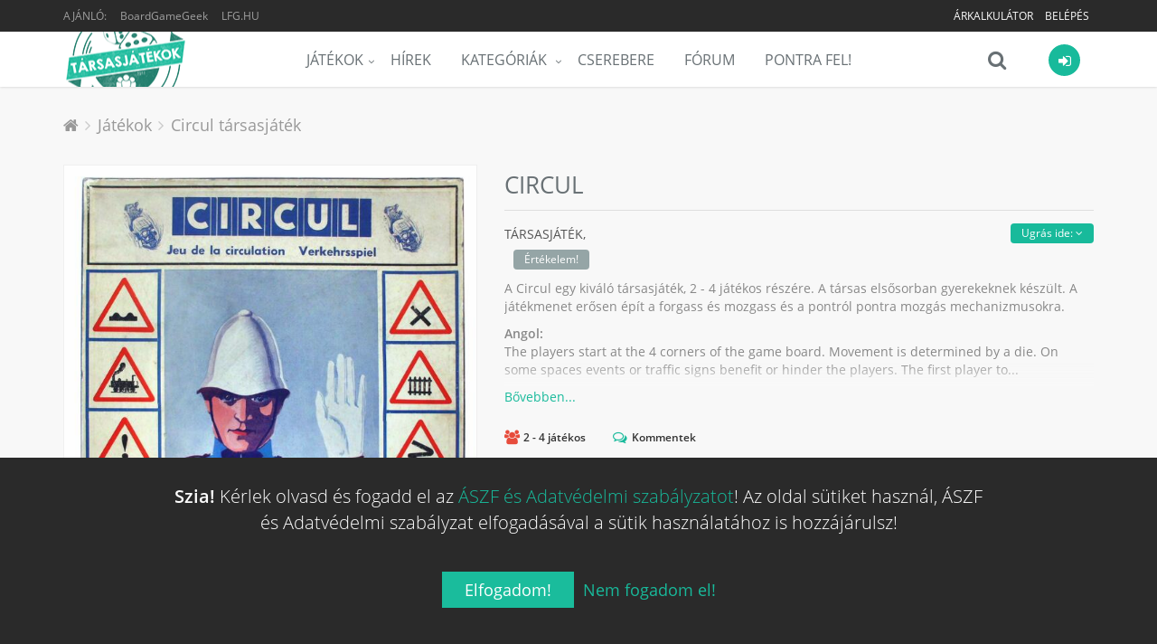

--- FILE ---
content_type: text/html; charset=UTF-8
request_url: https://tarsasjatekok.com/tarsasjatek/circul-i236462
body_size: 32451
content:
<!DOCTYPE html><!--[if IE 9]><html lang="hu" class="ie9"><![endif]--><!--[if !IE]><!--><html lang="hu"><!--<![endif]--><head prefix="og: http://ogp.me/ns# fb: http://ogp.me/ns/fb# article: http://ogp.me/ns/article#"><script>
        window.dataLayer = window.dataLayer || [];
        function gtag(){dataLayer.push(arguments);}

        gtag('consent', 'default', {
            'ad_storage': 'denied',
            'ad_user_data': 'denied',
            'ad_personalization': 'denied',
            'analytics_storage': 'denied',
            'functionality_storage': 'denied',
            'personalization_storage': 'denied',
            'security_storage': 'denied',
        });
    </script><!-- Google tag (gtag.js) --><script async src="https://www.googletagmanager.com/gtag/js?id=AW-10788126766"></script><!-- End Google tag (gtag.js) --><title>Circul társasjáték - Magyarország társasjáték keresője! A társasjáték érték!</title><!-- Meta --><meta charset="utf-8"><meta content="width=device-width, initial-scale=1.0" name="viewport"><meta content="A Circul egy kiváló társasjáték, 2 - 4 játékos részére. A társas elsősorban gyerekeknek készült. A játékmenet erősen épít a forgass és mozgass és a pontról pontra mozgás mechanizmusokra." name="description"><meta content="Tarsasjatekok.com" name="author"><meta name="robots" content="index, follow"><meta name="theme-color" content="#222222"><meta property="og:url" content="https://tarsasjatekok.com/tarsasjatek/circul-i236462" /><meta property="og:type" content="website" /><meta property="og:title" content="Circul társasjáték" /><meta property="og:description" content="A Circul egy kiváló társasjáték, 2 - 4 játékos részére. A társas elsősorban gyerekeknek készült. A játékmenet erősen épít a forgass és mozgass és a pontról pontra mozgás mechanizmusokra." /><meta property="og:image" content="https://tarsasjatekok.com/images/boardgame_image/profile_xlarge/2/23/236/236462.jpg" /><meta property="og:locale"  content="hu_HU" /><meta property="fb:app_id"  content="1572804772910917" /><meta name="google-site-verification" content="YKOHM92f7TQNfhB8hnDDr1eY091NjJQ1XnC8676V_xI" /><link rel="canonical" href="https://tarsasjatekok.com/tarsasjatek/circul-i236462" /><link rel="alternate" type="application/rss+xml" title="Legfrissebb cikkeink" href="/hirek/rss/main.xml" /><link rel="dns-prefetch" href="//in.hotjar.com" /><link rel="dns-prefetch" href="//vc.hotjar.io" /><link rel="dns-prefetch" href="//connect.facebook.net" /><link rel="dns-prefetch" href="//www.google-analytics.com" /><link rel="dns-prefetch" href="//www.googletagservices.com" /><link rel="dns-prefetch" href="//img.youtube.com" /><link rel="dns-prefetch" href="//cdn.onesignal.com" /><!-- Favicon --><link rel="apple-touch-icon-precomposed" sizes="57x57" href="/images/icons/apple-touch-icon-57x57.png" /><link rel="apple-touch-icon-precomposed" sizes="114x114" href="/images/icons/apple-touch-icon-114x114.png" /><link rel="apple-touch-icon-precomposed" sizes="72x72" href="/images/icons/apple-touch-icon-72x72.png" /><link rel="apple-touch-icon-precomposed" sizes="144x144" href="/images/icons/apple-touch-icon-144x144.png" /><link rel="apple-touch-icon-precomposed" sizes="60x60" href="/images/icons/apple-touch-icon-60x60.png" /><link rel="apple-touch-icon-precomposed" sizes="120x120" href="/images/icons/apple-touch-icon-120x120.png" /><link rel="apple-touch-icon-precomposed" sizes="76x76" href="/images/icons/apple-touch-icon-76x76.png" /><link rel="apple-touch-icon-precomposed" sizes="152x152" href="/images/icons/apple-touch-icon-152x152.png" /><link rel="apple-touch-icon-precomposed" sizes="512x512" href="/images/icons/apple-touch-icon-512x512.png" /><link rel="icon" type="image/png" href="/images/icons/favicon-196x196.png" sizes="196x196" /><link rel="icon" type="image/png" href="/images/icons/favicon-96x96.png" sizes="96x96" /><link rel="icon" type="image/png" href="/images/icons/favicon-32x32.png" sizes="32x32" /><link rel="icon" type="image/png" href="/images/icons/favicon-16x16.png" sizes="16x16" /><link rel="icon" type="image/png" href="/images/icons/favicon-128.png" sizes="128x128" /><link rel="icon" type="image/png" href="/images/icons/favicon-512.png" sizes="512x512" /><meta name="application-name" content="Tarsasjatekok.com"/><meta name="msapplication-TileColor" content="#FFFFFF" /><meta name="msapplication-TileImage" content="/images/icons/mstile-144x144.png" /><meta name="msapplication-square70x70logo" content="/images/icons/mstile-70x70.png" /><meta name="msapplication-square150x150logo" content="/images/icons/mstile-150x150.png" /><meta name="msapplication-wide310x150logo" content="/images/icons/mstile-310x150.png" /><meta name="msapplication-square310x310logo" content="/images/icons/mstile-310x310.png" /><link rel="manifest" href="/manifest.json"><script src="https://cdn.onesignal.com/sdks/OneSignalSDK.js" async=""></script><script> var OneSignal = window.OneSignal || []; </script><!-- CSS Global Compulsory --><link rel="stylesheet" href="/assets/v1b6da/css/981c29e.css" /><link rel="preload" as="style" href="/assets/v1b6da/css/5b764c8.css" onload="this.onload=null;this.rel='stylesheet'" /><noscript><link rel="stylesheet" href="/assets/v1b6da/css/5b764c8.css" /></noscript><link rel="preload" as="style" href="/assets/v1b6da/css/50b6550.css" onload="this.onload=null;this.rel='stylesheet'" /><noscript><link rel="stylesheet" href="/assets/v1b6da/css/50b6550.css" /></noscript></head><body class="header-fixed bg-header"><div class="wrapper"><!--=== Header ===--><div class="header-root header-v5 header-static has-topbar"><!-- Topbar --><div class="topbar-v3"><div class="container"><div class="row"><div class="col-sm-4"><ul class="left-topbar"><li><span>Ajánló:</span></li><li><a href="https://boardgamegeek.com/boardgame/236462" target="_blank" class="no-upper" title="BoardGameGeek: Circul">BoardGameGeek</a></li><li><a href="http://lfg.hu/?utm_source=tarsasjatekok.com" target="_blank">LFG.HU</a></li></ul></div><div class="col-sm-8"><ul class="list-inline right-topbar pull-right"><!-- ko if: has_facebook_prizegame --><li style="display: none" data-bind="with: has_facebook_prizegame, visible:$root.has_facebook_prizegame"><a data-bind="text: 'Nyereményjáték', attr: { 'href': $root.Router('bg_prizegame.facebook.show', slug) }"></a></li><!-- /ko --><!-- ko ifnot: has_facebook_prizegame --><li><a href="/arkalkulacio">
                                        Árkalkulátor
                                        <!-- ko if: $root.User.price_calculator_cnt --><span class="badge rounded-2x badge-red pull-right" style="margin: -2px 0 -6px 5px" data-bind="text: $root.User.price_calculator_cnt"></span><!-- /ko --></a></li><!-- /ko --><!-- ko if: $root.User.hasUser --><li style="display: none" data-bind="visible:$root.User.hasUser ">
                                    |
                                </li><li style="display: none" data-bind="visible:$root.User.hasUser "><a data-bind="attr: { href: $root.Router('user_profile',$root.User.userSlug(),$root.User.userId()) }"><i class="fa fa-user"></i></a></li><li style="display: none" data-bind="visible:$root.User.hasUser "><a data-bind="attr: { href: $root.Router('user_profile_settings',$root.User.userSlug(),$root.User.userId()) }"><i class="fa fa-cogs"></i></a></li><li style="display: none" data-bind="visible:$root.User.hasUser "><a href="/uzenetek"><i class="fa fa-envelope-o" data-bind="css: {'fa-badge-dot':$root.User.message_count}"></i></a></li><li style="display: none" data-bind="visible:$root.User.hasUser "><toggle-push-notifications params="auto_hide: true"></toggle-push-notifications></li><!-- /ko --><!-- ko ifnot: $root.User.hasUser --><li style="display: none" data-bind="visible: !$root.User.hasUser()"><a href="/register/">Belépés</a></li><!-- /ko --></ul></div></div></div></div><!--  End Topbar --><!-- Navbar --><div class="navbar navbar-default mega-menu" role="navigation"><div class="container" data-bind="css: { 'search-is-open': $root.main_search.is_open }"><!-- Brand and toggle get grouped for better mobile display --><div class="navbar-header"><button type="button" class="navbar-toggle" data-toggle="collapse" data-target=".navbar-responsive-collapse"><span class="sr-only">Menü</span><span class="icon-bar"></span><span class="icon-bar"></span><span class="icon-bar"></span></button><a class="navbar-brand" href="/"><span id="logo-header" title="Tarsasjatekok.com" data-logo="/images/logo.png" data-logo2x="/images/logo-2x.png"></span></a></div><!-- ko if: $root.User.showUserBar --><div class="shop-badge user-badge pull-right" data-bind="css: { 'active': $root.User.menu_is_open() }"><a class="user_icon" href="#"><i class="icon-custom icon-sm rounded-x fa fa-sign-in icon-bg-grey" data-bind="css: { 'icon-bg-u': $root.User.userLoaded(), 'fa-user': $root.User.hasUser(), 'fa-sign-in': !$root.User.hasUser() }"><!-- ko if: $root.User.userId --><img class="rounded-x" data-bind="attr:{ src:$root.Router('user_avatar',$root.User.userId(),'thumb_small',$root.User.avatarId(),true)} "><!-- /ko --></i></a><!-- ko if: $root.User.hasUser --><!-- ko if: $root.User.un_seen_notifications() > 0 --><span class="badge badge-red rounded-x" data-bind="text: $root.User.un_seen_notifications"></span><!-- /ko--><div class="badge-open"><div class="user_bar profile"><div class="profile-blog blog-border"><a class="name-location" data-bind="attr: { href: $root.Router('user_profile',$root.User.userSlug(),$root.User.userId()) }"><img class="avatar rounded-x" src="" data-bind="attr: { src: $root.Router('user_avatar',$root.User.userId(),'thumb_small',$root.User.avatarId()) }"><div class="name-location"><strong data-bind="text: $root.User.userName"></strong><small>
                            Ugrás a profilomra
                        </small></div></a><div class="clearfix"></div><hr><div class="notifications row bg-color-light"><a data-bind="attr: {'href':$root.User._ll()?$root.User._ll():'/logout'}" class="logout">
                        Kilépés <i class="fa fa-sign-out"></i></a><user-notifications params="headless: true, full: false, size: '35vh'"></user-notifications></div></div></div><div class="notifications"></div></div><!-- /ko --><!-- ko ifnot: $root.User.hasUser --><div class="badge-open"><div class="user_login"><form class="form-block login-block ajax" method="POST" action="/login_check"><div class="form-block-header"><h2 class="margin-bottom-15">Bejelentkezés</h2></div><div data-error></div><div class="input-group margin-bottom-10"><span class="input-group-addon rounded-left"><i class="icon-user color-white"></i></span><input type="text" name="_username" class="form-control rounded-right" placeholder="Felhasználónév"></div><div class="input-group margin-bottom-20"><span class="input-group-addon rounded-left"><i class="icon-lock color-white"></i></span><input type="password" name="_password" class="form-control rounded-right" placeholder="Jelszó"><input type="hidden" name="_remember_me" value="on"></div><div class="row margin-bottom-40"><div class="col-md-12"><button type="submit" class="btn-u btn-block btn-u-sea rounded">Bejelentkezés</button></div><div class="clearfix"></div><div class="register"><a href="/register/">
                            Még nem vagy tag?
                            Ide kattintva tudsz <b>regisztrálni!</b></a></div></div><div class="social-login"><div class="or rounded-x">Vagy</div><ul class="list-unstyled margin-bottom-20"><li><a href="/connect/facebook" class="btn rounded btn-block btn-lg btn-facebook-inversed margin-bottom-15"><i class="fa fa-facebook"></i> Belépés Facebook-kal
                            </a></li><li><a href="/connect/google" id="google_login" class="btn rounded btn-block btn-lg btn-gmail-inversed"><i class="fa fa-google"></i> Belépés Google-lel
                            </a></li><li><div class="register"><a href="/aszf" target="_blank">ÁSZF és Adatvédelmi szabályzat</a></div></li></ul></div></form></div></div><!-- /ko --></div><!-- /ko--><div class="shop-badge search-badge pull-right"><a class="search_icon" href="#" data-bind="click: $root.main_search.toggle"><i class="icon-custom icon-md fa fa-search icon-grey no-border" data-bind="css: { 'fa-times': $root.main_search.is_open, 'fa-refresh fa-spin': $root.main_search.loading }"></i></a><div class="search-bar"><input type="search" class="search-input form-control" data-bind="textInput: $root.main_search.search_string" data-mainsearchinput placeholder="Játék keresése..."></div></div><div class="navbar-collapse navbar-responsive-collapse collapse" aria-expanded="true"><!-- Nav Menu --><ul class="nav navbar-nav"><li class="dropdown"><a href="/tarsasjatek" class=dropdown-toggle" data-toggle="dropdown">Játékok</a><ul class="dropdown-menu"><li><a href="/tarsasjatek">Összes társasjáték</a></li><li><a href="/tarsasjatek/akcios-jatekok">Akciós társasjátékok</a></li><li><a href="/tarsasjatek/letoltheto-szabalyzat">Letölthető szabályzattal</a></li><li><a href="/tarsasjatek/top100">TOP100 társasjáték</a></li><li><a href="/tarsasjatek/hasonlo">Hasonló keresése</a></li><li class="dropdown-submenu"><a href="/az-ev-tarsasjatekai">Az év legjobb társasjátékai</a><ul class="dropdown-menu"><li><a href="/az-ev-tarsasjatekai/2023">Az év társasjátékai 2023</a></li><li><a href="/az-ev-tarsasjatekai/2022">Az év társasjátékai 2022</a></li><li><a href="/az-ev-tarsasjatekai/2021">Az év társasjátékai 2021</a></li><li><a href="/az-ev-tarsasjatekai/2020">Az év társasjátékai 2020</a></li><li><a href="/az-ev-tarsasjatekai/2019">Az év társasjátékai 2019</a></li></ul></li></ul></li><li><a href="/hirek">Hírek</a></li><li class="dropdown mega-menu-fullwidth"><a href="javascript:void(0);" class="dropdown-toggle" data-hover="dropdown" data-toggle="dropdown">
                    Kategóriák
                </a><ul class="dropdown-menu"><li><div class="mega-menu-content"><div class="container"><div class="row"><div class="col-md-2 col-sm-6"><h3 class="mega-menu-heading">a</h3><ul class="list-unstyled style-list"><li><a href="/tarsasjatek/kategoria/akcio-ugyessegi">Akció</a><span class="badge badge-red category-cnt-badge">7400</span></li><li><a href="/tarsasjatek/kategoria/alkudozas">Alkudozás</a><span class="badge badge-orange category-cnt-badge">4420</span></li><li><a href="/tarsasjatek/kategoria/allat">Állat</a><span class="badge badge-orange category-cnt-badge">9908</span></li></ul><h3 class="mega-menu-heading">b</h3><ul class="list-unstyled style-list"><li><a href="/tarsasjatek/kategoria/bloff">Blöff</a><span class="badge badge-blue category-cnt-badge">5498</span></li></ul><h3 class="mega-menu-heading">c</h3><ul class="list-unstyled style-list"><li><a href="/tarsasjatek/kategoria/civilizacio">Civilizáció</a><span class="badge badge-blue category-cnt-badge">1823</span></li></ul><h3 class="mega-menu-heading">e</h3><ul class="list-unstyled style-list"><li><a href="/tarsasjatek/kategoria/egyszeru">Egyszerű</a><span class="badge badge-yellow category-cnt-badge">8387</span></li><li><a href="/tarsasjatek/kategoria/epites-terjeszkedes">Építés</a><span class="badge badge-blue category-cnt-badge">2684</span></li></ul></div><div class="col-md-2 col-sm-6"><h3 class="mega-menu-heading">f</h3><ul class="list-unstyled style-list"><li><a href="/tarsasjatek/kategoria/fantasy">Fantasy</a><span class="badge badge-aqua category-cnt-badge">20095</span></li><li><a href="/tarsasjatek/kategoria/felfedezo">Felfedező</a><span class="badge badge-aqua category-cnt-badge">5473</span></li><li><a href="/tarsasjatek/kategoria/felnott">Felnőtt</a><span class="badge badge-yellow category-cnt-badge">2234</span></li><li><a href="/tarsasjatek/kategoria/film-tv-radio-alapu">Film</a><span class="badge badge-orange category-cnt-badge">8656</span></li></ul><h3 class="mega-menu-heading">g</h3><ul class="list-unstyled style-list"><li><a href="/tarsasjatek/kategoria/gyerek-jatek">Gyerek játék</a><span class="badge badge-purple category-cnt-badge">18616</span></li><li><a href="/tarsasjatek/kategoria/gyilkossag-rejtely">Gyilkosság</a><span class="badge badge-dark category-cnt-badge">2679</span></li><li><a href="/tarsasjatek/kategoria/gyujtheto-tartozekok">Gyűjthető tartozékok</a><span class="badge badge-light category-cnt-badge">3029</span></li></ul><h3 class="mega-menu-heading">h</h3><ul class="list-unstyled style-list"><li><a href="/tarsasjatek/kategoria/haboru">Háború</a><span class="badge badge-green category-cnt-badge">25817</span></li><li><a href="/tarsasjatek/kategoria/harc">Harc</a><span class="badge badge-light category-cnt-badge">12116</span></li><li><a href="/tarsasjatek/kategoria/horror">Horror</a><span class="badge badge-green category-cnt-badge">5012</span></li><li><a href="/tarsasjatek/kategoria/humor">Humor</a><span class="badge badge-red category-cnt-badge">8216</span></li></ul></div><div class="clearfix hidden visible-sm-block visible-xs-block"></div><div class="col-md-2 col-sm-6"><h3 class="mega-menu-heading">i</h3><ul class="list-unstyled style-list"><li><a href="/tarsasjatek/kategoria/ido-alapu">Idő alapú</a><span class="badge badge-orange category-cnt-badge">3496</span></li><li><a href="/tarsasjatek/kategoria/ii-vilaghaboru">II. világháború</a><span class="badge badge-aqua category-cnt-badge">7769</span></li></ul><h3 class="mega-menu-heading">k</h3><ul class="list-unstyled style-list"><li><a href="/tarsasjatek/kategoria/kaland">Kaland</a><span class="badge badge-orange category-cnt-badge">8887</span></li><li><a href="/tarsasjatek/kategoria/kaloz">Kalóz</a><span class="badge badge-red category-cnt-badge">1755</span></li><li><a href="/tarsasjatek/kategoria/kartyajatek">Kártyajáték</a><span class="badge badge-sea category-cnt-badge">46592</span></li><li><a href="/tarsasjatek/kategoria/kepregeny-grafikus-novella">Képregény</a><span class="badge badge-blue category-cnt-badge">2725</span></li><li><a href="/tarsasjatek/kategoria/kockajatek">Kockajáték</a><span class="badge badge-green category-cnt-badge">15423</span></li><li><a href="/tarsasjatek/kategoria/konyv">Könyv</a><span class="badge badge-green category-cnt-badge">5267</span></li><li><a href="/tarsasjatek/kategoria/konyv-alapu">Könyv alapú</a><span class="badge badge-orange category-cnt-badge">3268</span></li><li><a href="/tarsasjatek/kategoria/kornyezet">Környezet</a><span class="badge badge-dark category-cnt-badge">1990</span></li><li><a href="/tarsasjatek/kategoria/kovetkezteto">Következtető</a><span class="badge badge-sea category-cnt-badge">6720</span></li><li><a href="/tarsasjatek/kategoria/kozepkori">Középkori</a><span class="badge badge-dark category-cnt-badge">5875</span></li><li><a href="/tarsasjatek/kategoria/kozgazdasag">Közgazdaság</a><span class="badge badge-purple category-cnt-badge">9266</span></li></ul></div><div class="col-md-2 col-sm-6"><h3 class="mega-menu-heading">m</h3><ul class="list-unstyled style-list"><li><a href="/tarsasjatek/kategoria/matek">Matek</a><span class="badge badge-dark category-cnt-badge">2285</span></li><li><a href="/tarsasjatek/kategoria/memoria">Memória</a><span class="badge badge-purple category-cnt-badge">4285</span></li><li><a href="/tarsasjatek/kategoria/miniaturok">Miniatűrök</a><span class="badge badge-light category-cnt-badge">16682</span></li><li><a href="/tarsasjatek/kategoria/mitologia">Mitológia</a><span class="badge badge-dark category-cnt-badge">2476</span></li><li><a href="/tarsasjatek/kategoria/modern-hadviseles">Modern hadviselés</a><span class="badge badge-green category-cnt-badge">2468</span></li></ul><h3 class="mega-menu-heading">n</h3><ul class="list-unstyled style-list"><li><a href="/tarsasjatek/kategoria/nyomtasd-es-jatszd">Nyomtasd és Játszd</a><span class="badge badge-yellow category-cnt-badge">9967</span></li></ul><h3 class="mega-menu-heading">o</h3><ul class="list-unstyled style-list"><li><a href="/tarsasjatek/kategoria/oktatas">Oktatás</a><span class="badge badge-yellow category-cnt-badge">10459</span></li><li><a href="/tarsasjatek/kategoria/osi">Ősi</a><span class="badge badge-dark category-cnt-badge">3556</span></li></ul><h3 class="mega-menu-heading">p</h3><ul class="list-unstyled style-list"><li><a href="/tarsasjatek/kategoria/partijatek">Partijáték</a><span class="badge badge-light category-cnt-badge">15692</span></li></ul></div><div class="clearfix hidden visible-sm-block visible-xs-block"></div><div class="col-md-2 col-sm-6"><h3 class="mega-menu-heading">p</h3><ul class="list-unstyled style-list"><li><a href="/tarsasjatek/kategoria/politika">Politika</a><span class="badge badge-brown category-cnt-badge">2765</span></li></ul><h3 class="mega-menu-heading">r</h3><ul class="list-unstyled style-list"><li><a href="/tarsasjatek/kategoria/rejtveny-kirakos">Rejtvény</a><span class="badge badge-green category-cnt-badge">4863</span></li><li><a href="/tarsasjatek/kategoria/repules">Repülés</a><span class="badge badge-aqua category-cnt-badge">2517</span></li></ul><h3 class="mega-menu-heading">s</h3><ul class="list-unstyled style-list"><li><a href="/tarsasjatek/kategoria/sci-fi">Sci-Fi</a><span class="badge badge-purple category-cnt-badge">13471</span></li><li><a href="/tarsasjatek/kategoria/sport">Sport</a><span class="badge badge-yellow category-cnt-badge">6678</span></li><li><a href="/tarsasjatek/kategoria/strategia">Stratégia</a><span class="badge badge-green category-cnt-badge">12030</span></li><li><a href="/tarsasjatek/kategoria/szallitas">Szállítás</a><span class="badge badge-dark category-cnt-badge">2174</span></li><li><a href="/tarsasjatek/kategoria/szamok">Számok</a><span class="badge badge-light category-cnt-badge">1819</span></li><li><a href="/tarsasjatek/kategoria/szojatek">Szójáték</a><span class="badge badge-green category-cnt-badge">4769</span></li></ul></div><div class="col-md-2 col-sm-6"><h3 class="mega-menu-heading">t</h3><ul class="list-unstyled style-list"><li><a href="/tarsasjatek/kategoria/tenger">Tenger</a><span class="badge badge-red category-cnt-badge">3831</span></li></ul><h3 class="mega-menu-heading">u</h3><ul class="list-unstyled style-list"><li><a href="/tarsasjatek/kategoria/utazas">Utazás</a><span class="badge badge-aqua category-cnt-badge">2577</span></li></ul><h3 class="mega-menu-heading">v</h3><ul class="list-unstyled style-list"><li><a href="/tarsasjatek/kategoria/vadnyugat">Vadnyugat</a><span class="badge badge-purple category-cnt-badge">1488</span></li><li><a href="/tarsasjatek/kategoria/vallas">Vallás</a><span class="badge badge-light category-cnt-badge">1462</span></li><li><a href="/tarsasjatek/kategoria/videojatek-alapu">Videójáték alapú</a><span class="badge badge-aqua category-cnt-badge">2257</span></li><li><a href="/tarsasjatek/kategoria/vilagur">Világűr</a><span class="badge badge-green category-cnt-badge">2160</span></li><li><a href="/tarsasjatek/kategoria/vonatok">Vonatok</a><span class="badge badge-blue category-cnt-badge">1857</span></li></ul><h3 class="mega-menu-heading">z</h3><ul class="list-unstyled style-list"><li><a href="/tarsasjatek/kategoria/zombi">Zombi</a><span class="badge badge-green category-cnt-badge">1614</span></li></ul></div><div class="clearfix hidden visible-sm-block visible-xs-block"></div></div></div></div></li></ul></li><li><a href="/cserebere">Cserebere</a></li><li><a href="/forum">Fórum</a></li><li><a href="/pontra-fel">Pontra Fel!</a></li></ul><!-- End Nav Menu --></div></div></div><!-- End Navbar --></div><div class="header-v5-placeholder"></div><!--=== End Header ===--><!-- ko if: $root.User.showUserBar --><div class="main_search hidden" data-bind="css: { 'hidden': $root.main_search.hideResults }"><div class="search_results"><div data-results><!-- ko if: $root.main_search.loading --><div><h4 class="text-center"><i class="fa fa-refresh fa-spin"></i>
                                Keresés...
                            </h4></div><!-- /ko --><!-- ko ifnot: $root.main_search.loading --><!-- ko ifnot: $root.main_search.boardgames().length --><div><h4 class="text-center"><i class="fa fa-times"></i>
                                Nincs találat...
                            </h4></div><!-- /ko --><!-- ko foreach: $root.main_search.boardgames --><!-- ko if: $index --><hr class="margin-top-10 margin-bottom-10"><!-- /ko --><a class="row" data-bind="bgHref: $data,css: {'selected':$index()==$root.main_search.selected()},attr:{'id':'main_search_result_'+$index()}"><div class="col-xs-4"><img class="full-width img-responsive" data-bind="
                                    attr: { alt: $data.primary_name },
                                    bgSrc: [$data,'profile_large']
                                "></div><div class="col-xs-8 padding-top-5 padding-bottom-5"><h4><span data-bind="text: $data.primary_name"></span><!-- ko if: $data.yearpublished --><small><!-- ko if: $data.hu_publisher --><!-- ko text: $data.orig_yearpublished --><!-- /ko -->, magyar: <!-- ko text: $data.yearpublished --><!-- /ko --><!-- /ko --><!-- ko ifnot: $data.hu_publisher --><!-- ko text: $data.yearpublished --><!-- /ko --><!-- /ko --></small><!-- ko if: $data.user_offers_cnt > 0 --><small><strong><!-- ko text: $data.user_offers_cnt --><!-- /ko --> felhasználó árulja, <!-- ko priceFrom: $data.user_offers_price --><!-- /ko --></strong></small><!-- /ko --><!-- /ko --></h4><!-- ko if: $data.price_range_min > 0 && $data.active_product_cnt > 0 --><span class="price">
                                    Boltok: <!-- ko priceFrom: $data.price_range_min --><!-- /ko --><!-- ko if: $data.price_discount > 0 -->
                                        &nbsp;<span class="label rounded label-orange" data-bind="text: ' -'+(100*$data.price_discount).toFixed(0)+'%'"></span><!-- /ko --></span><!-- /ko --></div></a><!-- /ko --><!-- /ko --></div></div></div><div class="bottom_search clearfix" data-bind="css: { 'open': $root.main_search.is_open }"><input type="search" class="search-input form-control" data-bind="textInput: $root.main_search.search_string" data-mainsearchinput placeholder="Játék keresése..."><i class="fa fa-search" data-bind="click: $root.main_search.toggle, css: { 'fa-times': $root.main_search.is_open, 'fa-refresh fa-spin': $root.main_search.loading }"></i></div><!-- /ko --><div class="main-container-page"><div class="shop-product breadcrums padding-bottom-0 no-border"><div class="container"><ul class="breadcrumb-v5" itemscope itemtype="https://schema.org/BreadcrumbList"><li><a href="/"><i class="fa fa-home"></i></a></li><li itemprop="itemListElement" itemscope itemtype="https://schema.org/ListItem"><a href="/tarsasjatek" itemprop="item"><span itemprop="name">Játékok</span></a><meta itemprop="position" content="1"></li><li class="active" itemprop="itemListElement" itemscope itemtype="https://schema.org/ListItem"><a href="https://tarsasjatekok.com/tarsasjatek/circul-i236462" itemprop="item">Circul társasjáték</a><meta itemprop="name" content="Circul társasjáték"><meta itemprop="position" content="2"></li></ul></div></div><div itemscope itemtype="http://schema.org/Product"><meta itemprop="name" content="Circul"><span itemprop="brand" itemscope itemtype="http://schema.org/Organization"><meta itemprop="name" content="Spes"></span><div class="shop-product padding-top-0"><div class="container"><div class="row"><div class="col-md-5 margin-bottom-20 md-margin-bottom-50 images"><a class="fancybox main-img" data-fancybox="Circul" href="/images/boardgame_image/profile_xlarge/2/23/236/236462.jpg"><div class="img-responsive"><img class="img-responsive" src="/images/boardgame_image/profile_xlarge/2/23/236/236462.jpg" itemprop="image" alt="Circul" width="610" height="603" loading="lazy"></div></a><div class="row img-thumbs"><div class="col-xs-12 img margin-top-30 text-center recommend-video"><span type="button" class="btn-u btn-u-xs rounded" data-name="Circul" data-id="236462">
                                    Videó beküldése
                                </span></div></div></div><div class="col-md-7 shop-product-details"><div class="shop-product-heading"><h1>
                                Circul <span class="boardgame-type">társasjáték</span></h1></div><div data-subpartmenu class="sub-part-menu"></div><h3 class="shop-product-title">
                            társasjáték,
                                                            <span itemprop="releaseDate"></span><!-- ko ifnot: $root.User.boardgame_rating --><div class="rating boardgame-rating" data-name="Circul" data-id="236462"><span class="btn-u btn-u-xs rounded btn-u-default">Értékelem!</span></div><!-- /ko --></h3><div class="description closed"><div class="short-description"><p>A Circul egy kiváló társasjáték, 2 - 4 játékos részére. A társas elsősorban gyerekeknek készült. A játékmenet erősen épít a forgass és mozgass és a pontról pontra mozgás mechanizmusokra.</p><p><strong>Angol:</strong><br>The players start at the 4 corners of the game board. Movement is determined by a die. On some spaces events or traffic signs benefit or hinder the players. The first player to...</p></div><div class="long-description"><div class="text-justify" itemprop="description">
                                        A Circul egy kiváló társasjáték, 2 - 4 játékos részére. A társas elsősorban gyerekeknek készült. A játékmenet erősen épít a forgass és mozgass és a pontról pontra mozgás mechanizmusokra.
                                                                                    <div lang="en" class="text-justify english-description"><h4>Angol leírás</h4><p>The players start at the 4 corners of the game board. Movement is determined by a die. On some spaces events or traffic signs benefit or hinder the players. The first player to reach his starting point after traveling around the game board wins the game.</p></div></div></div></div><div class="toggler text-left"><a href="javascript:void(0)"></a></div><div class="margin-top-10"><boardgame-properties-extended params="boardgame: {&quot;id&quot;:236462,&quot;playingtime&quot;:null,&quot;minplaytime&quot;:null,&quot;maxplaytime&quot;:null,&quot;maxplayers&quot;:4,&quot;minplayers&quot;:2,&quot;bestplayers&quot;:null,&quot;bestplayers_max&quot;:null,&quot;bestplayers_min&quot;:null,&quot;has_videos&quot;:false,&quot;has_rulebooks&quot;:false,&quot;minage&quot;:null,&quot;complexity&quot;:null,&quot;language_dependence&quot;:null,&quot;has_review&quot;:false,&quot;comments&quot;:true}"></boardgame-properties-extended></div><div class="margin-top-20"><fb-share></fb-share></div><!-- EMPTY[60]:missing products --><div class="margin-top-40"><boardgame-list-buttons params="boardgame_id: 236462"></boardgame-list-buttons></div><p class="wishlist-category"><strong>
                                    Kategória:
                                </strong><a href="/tarsasjatek/kategoria/gyerek-jatek" itemprop="category">Gyerek játék</a>, <a href="/tarsasjatek/kategoria/oktatas" itemprop="category">Oktatás</a><br><strong>
                                    Mechanizmus:
                                </strong><a href="/tarsasjatek/mechanizmus/forgass-es-mozgass" itemprop="category">Forgass és mozgass</a>, <a href="/tarsasjatek/mechanizmus/pontrol-pontra-mozgas" itemprop="category">Pontról pontra mozgás</a></p></div></div></div></div><pdf-partners params="id: 236462"></pdf-partners><div class="content-md container padding-bottom-20"><div class="row margin-bottom-40 equal-height-columns"><div class="col-md-4 col-sm-6 col-md-offset-2 col-sm-offset-0 product-service md-margin-bottom-30" data-badge="couple"><div class="product-service-heading"><i class="fa fa-user-times"></i><span>2</span></div><div class="product-service-in equal-height-column"><h3>Párosan</h3><p>Már ketten is játszható! Remek kikapcsolódás lehet pároknak is!</p></div></div><div class="col-md-4 col-sm-6 product-service md-margin-bottom-30" data-badge="kids"><div class="product-service-heading"><i class="fa fa-child"></i></div><div class="product-service-in equal-height-column"><h3>Kicsinkek</h3><p>Elsősorban gyerekek számára készült, de a szülőknek is remek kikapcsolódást nyújthat a közös játék élménye.</p></div></div></div><display-partner params="position_id: &quot;[base64]&quot;,position: &quot;\u00dczletek felett&quot;,boardgame_ids: [236462],boardgame_categories: [1041,1094],boardgame_families: [],article_tags: [],article_categories: [],shops: [],shops_own_published: []"></display-partner><div class="margin-bottom-40"><div class="row margin-top-40" data-subpart="Árak és üzletek"><div id="shops" class="anchor"></div><div class="col-xs-12"><div class="headline margin-top-0"><h3 class="light-title">Circul társasjáték vásárlása, árak és üzletek</h3></div></div><div class="col-xs-12"><p class="text-center margin-bottom-0">
                    Jelenleg egyik üzletben sem kapható a játék! Állíts be egy árufigyelést, hogy értesülj, amikor újra kapható lesz a boltokban!
                </p></div></div><div class="row margin-top-40"><div id="watchers" class="anchor"></div><div class="col-xs-12"><product-watchers params="boardgameId: 236462"></product-watchers></div></div></div><display-partner params="position_id: &quot;[base64]&quot;,position: &quot;Szab\u00e1lyok felett&quot;,boardgame_ids: [236462],boardgame_categories: [1041,1094],boardgame_families: [],article_tags: [],article_categories: [],shops: [],shops_own_published: []"></display-partner><display-partner params="position_id: &quot;CnVVKXZVWTYCT1oPbmN6VnxmRTYXBFFDbQUhLl9gZWEiWR5QIVE3bgZua1IIIxJgfBMgYR4hM2I5PT94DXcQGR1cADINISQZAxsoUU9HO0I2e3FzUywrfXgsSl1bFRtYcQN1HnA5Dg0SGFduD2xefAZ6EW90eGloEiUDa2xSc2wEfGZIUGwFAw==&quot;,position: &quot;Cikkek felett&quot;,boardgame_ids: [236462],boardgame_categories: [1041,1094],boardgame_families: [],article_tags: [],article_categories: [],shops: [],shops_own_published: []"></display-partner><!-- EMPTY[1200]:missing articles --><!-- EMPTY[7200]:missing awards --><!-- EMPTY[7200]:missing events --><div class="margin-bottom-40 position-relative"><div class="row"><div class="col-xs-12"><div class="headline margin-top-0" data-subpart="Kommentek"><h3 class="light-title">Kommentek <span data-commentcounter="236462"></span></h3></div></div></div><boardgame-comments params="categorySlug:'',forumSlug:'',topicSlug:'', boardgameId: 236462">
</boardgame-comments></div><div class="margin-bottom-40"><div class="row"><div class="col-xs-12"><div class="headline margin-top-0" data-subpart="Részletes adatok"><h3 class="light-title">Részletes adatok</h3></div></div><div class="col-md-8 col-lg-8"><h3>Részletek</h3><ul class="list-unstyled specifies-list"><li><i class="fa fa-caret-right"></i>Kiadók:&nbsp;
                                        <span>Spes</span></li><li><i class="fa fa-caret-right"></i>Elérhető nyelvek:&nbsp;
                                        <span>francia</span>, <span>német</span></li></ul></div><div class="col-md-4 col-lg-4"><span class="visible-sm visible-xs"><br></span><h3>Kiadások</h3><ul class="list-unstyled specifies-list"><li class="item"><i class="fa fa-caret-right"></i><span>French/German edition</span><ul class="list-unstyled specifies-list"><li>
                                                    Nyelv:&nbsp;francia
                                                </li><li>
                                                    Méretek:&nbsp;<span>26.5 cm</span> x
                                                    <span>26.5 cm</span>
                                                     x <span>2 cm</span></li><li>
                                                    Súly:&nbsp;<span><span>0.3</span>&nbsp;<span>kg</span><meta></span></li></ul></li><li><button class="btn-u btn-u-xs margin-top-10" data-toggler="4" data-title="kiadás"></button></li></ul></div></div></div><div class="margin-bottom-40"><div class="row"><div class="col-xs-12"><div class="headline margin-top-0" data-subpart="Hasonló játékok"><h3 class="light-title">Hasonló játékok</h3></div></div><div class="col-xs-12"><p class="text-center margin-bottom-20">Az alábbi játékok a hasonlítanak leginkább a(z) Circul társasjátékhoz</p></div></div><boardgame-similars params="boardgame: 236462"></boardgame-similars><div class="text-center"><a href="/tarsasjatek/hasonlo/circul-i236462" class="btn-u">Több hasonló játék keresése</a></div></div></div></div></div><!--=== Footer Version 1 ===--><div class="footer-v1"><div class="footer"><div class="container"><div class="row"><!-- About --><div class="col-md-3 md-margin-bottom-40"><a href="/"><img id="logo-footer" class="footer-logo" data-src="/assets/v1b6da/images/logo-white.png" srcset="/assets/v1b6da/images/logo-white-2x.png 2x" width="138" height="138"></a><p>
                                    Magyarország társasjáték keresője!<br>
                                    A társasjáték érték!
                                </p><a href="https://boardgamegeek.com/boardgame/236462" class="powered_by_bgg" target="_blank"><img data-src="/assets/v1b6da/images/powered_by_bgg.png" width="200" height="59"></a></div><!--/col-md-3--><!-- End About --><!-- Latest --><div class="col-md-3 md-margin-bottom-40"><div class="posts"><div class="headline"><h2>Legnépszerűbb</h2></div><ul class="list-unstyled latest-list"></ul></div></div><!--/col-md-3--><!-- End Latest --><!-- Link List --><div class="col-md-3 md-margin-bottom-40"><div class="headline"><h2>Hasznos linkek</h2></div><ul class="list-unstyled link-list"><li><a class="dp-block" href="/register/">Regisztráció<i class="fa fa-angle-right"></i></a></li><li><a class="dp-block" href="/resetting/request">Elfelejtett jelszó<i class="fa fa-angle-right"></i></a></li><li><a class="dp-block"  href="/rolunk">Rólunk<i class="fa fa-angle-right"></i></a></li><li><a class="dp-block" href="/aszf">ÁSZF és Adatvédelmi szabályzat<i class="fa fa-angle-right"></i></a></li><li><a class="dp-block" href="/uzleteknek">Üzleteknek szánt szolgáltatások<i class="fa fa-angle-right"></i></a></li><li><a class="dp-block" href="/mediaajanlat">Médiaajánlat<i class="fa fa-angle-right"></i></a></li></ul></div><!--/col-md-3--><!-- End Link List --><!-- Address --><div class="col-md-3 map-img md-margin-bottom-40"><div class="headline"><h2>Kapcsolat</h2></div><p>Ha szeretnéd felvenni velünk a kapcsolatot nyugodtan írj egy e-mailt!<p><address class="md-margin-bottom-40">
                                    Email: <a href="mailto:info@tarsasjatekok.com" class="">info@tarsasjatekok.com</a></address><div data-bind="intersect: $root.FB.parse"><div class="fb-page"
                                         data-href="https://www.facebook.com/TarsasjatekokCom/"
                                         data-tabs=""
                                         data-width="200"
                                         data-height=""
                                         data-small-header="true"
                                         data-adapt-container-width="true"
                                         data-hide-cover="false"
                                         data-show-facepile="true"
                                    ><blockquote cite="https://www.facebook.com/TarsasjatekokCom/" class="fb-xfbml-parse-ignore"><a href="https://www.facebook.com/TarsasjatekokCom/">Tarsasjatekok.com</a></blockquote></div></div></div><!--/col-md-3--><!-- End Address --></div></div></div><!--/footer--><div class="copyright"><div class="container"><div class="row"><div class="col-sm-10"><p>
                                    2026 © Minden jog fenntarva. <span class="text-muted">A játékokhoz kapcsolódó adatok és indexképek jelentős része a <a href="https://boardgamegeek.com/" target="_blank">BoardGameGeek</a> oldaláról származnak!</span></p></div><!-- Social Links --><div class="col-sm-2"><ul class="footer-socials list-inline"><li><a href="https://www.facebook.com/TarsasjatekokCom/" class="tooltips" data-toggle="tooltip" data-placement="top" title="" data-original-title="Facebook"><i class="fa fa-facebook"></i></a></li></ul></div><!-- End Social Links --></div></div></div><!--/copyright--></div><!--/footer-v1--><!--=== End Footer Version 1 ===--></div><!-- ko if: $root.User.show_cookie_disclaimer --><div class="cookie-disclaimer" style="display: none" data-bind="visible: $root.User.show_cookie_disclaimer"><div class="disclaimer-text"><strong>Szia!</strong> Kérlek olvasd és fogadd el az <a href="/aszf" target="_blank">ÁSZF és Adatvédelmi szabályzatot</a>!
                Az oldal sütiket használ, ÁSZF és Adatvédelmi szabályzat elfogadásával a sütik használatához is hozzájárulsz!
            </div><div class="disclaimer-button"><a class="btn-u btn-u-lg btn-u-sea" type="button" data-bind="click: $root.User.acceptCookieDisclaimer">Elfogadom!</a><a href="javascript:void(0);" class="refuse" data-bind="click: $root.User.refuseCookieDisclaimer">Nem fogadom el!</a></div></div><!-- /ko --><display-partner params="position_id: &quot;BSMMKyUGXmIFSl0APDMpAC5mQ2MXUwQdZgUic1xmNWAiWUVjIVE;;;bQAbY3YLMDhmbgMzaC0pTUcRNBB5DEZBRjMHUFU7eWNgBk99AkBAbEU1LXAmV3QoKXMuHQgMShsMIQd0SnlqDApKHVA8C2tYfA12HW8=&quot;,position: &quot;Popup&quot;,boardgame_ids: [],boardgame_categories: [],boardgame_families: [],article_tags: [],article_categories: [],shops: [],shops_own_published: []"></display-partner><link href="/assets/v1b6da/fonts/opensans/font.css" rel="stylesheet"><link href="/assets/v1b6da/fonts/roboto/font.css" rel="stylesheet"><!-- Facebook Pixel Code --><script>
                !function(f,b,e,v,n,t,s){if(f.fbq)return;n=f.fbq=function(){n.callMethod?
                    n.callMethod.apply(n,arguments):n.queue.push(arguments)};if(!f._fbq)f._fbq=n;
                    n.push=n;n.loaded=!0;n.version='2.0';n.queue=[];t=b.createElement(e);t.async=!0;
                    t.src=v;s=b.getElementsByTagName(e)[0];s.parentNode.insertBefore(t,s)}(window,
                    document,'script','https://connect.facebook.net/en_US/fbevents.js');
            </script><noscript><img height="1" width="1" style="display:none" src="https://www.facebook.com/tr?id=617633531768754&ev=PageView&noscript=1" /></noscript><!-- DO NOT MODIFY --><!-- End Facebook Pixel Code --><script> var BGapp = {}; BGapp.DEBUG = false; BGapp.params = {}; </script><script> BGapp.shops = [{"name":"G\u00e9mklub","slug":"gemklub","base_url":"https:\/\/www.gemklub.hu","status":3,"value":"0.51"},{"name":"SAS \u00e9s KOS","slug":"saseskos","base_url":"https:\/\/www.saseskos.hu","status":2,"value":"0.15"},{"name":"Gamewiz","slug":"gamewiz","base_url":"https:\/\/www.gamewiz.hu","status":2,"value":"0.73"},{"name":"Szellemlovas","slug":"szellemlovas","base_url":"https:\/\/www.szellemlovas.hu","status":2,"value":"0.115"},{"name":"J\u00e1tszma.ro","slug":"jatszamaro","base_url":"https:\/\/jatszma.hu","status":2,"value":"0.15"},{"name":"Kockaman\u00f3","slug":"kockamano","base_url":"https:\/\/kockamano.hu","status":2,"value":"0.49"},{"name":"Reflexshop","slug":"reflexshop","base_url":"https:\/\/reflexshop.hu","status":2,"value":"0.133"},{"name":"Gamerunner","slug":"gamerunner","base_url":"https:\/\/gamerunner.hu","status":2,"value":"0.27"},{"name":"BoardGameZone","slug":"boardgamezone","base_url":"https:\/\/www.boardgamezone.hu","status":2,"value":"0.33"},{"name":"Gamerna","slug":"gamerna","base_url":"https:\/\/www.gamerna.hu","status":2,"value":"0.72"},{"name":"Ludicra Kft.","slug":"ludicrakft","base_url":"https:\/\/www.cinkeltkocka.hu","status":2,"value":"0.39"},{"name":"Okosj\u00e1t\u00e9k","slug":"okosjatek","base_url":"https:\/\/www.okosjatek.hu","status":2,"value":"0.49"},{"name":"J\u00e1t\u00e9ksziget","slug":"jateksziget","base_url":"https:\/\/www.jateksziget.hu","status":2,"value":"0.43"},{"name":"Kock\u00e1s S\u00e1rk\u00e1ny","slug":"kockassarkany","base_url":"https:\/\/kockassarkany.hu","status":2,"value":"0.22"},{"name":"centertarsasjatek.hu","slug":"centertarsasjatek","base_url":"https:\/\/centertarsasjatek.hu","status":2,"value":"0.54"},{"name":"Mit J\u00e1tsszunk?","slug":"mitjatsszunk","base_url":"https:\/\/www.mitjatsszunkshop.hu","status":2,"value":"0.59"},{"name":"Private Moon Studios","slug":"privatemoonstudios","base_url":"https:\/\/privatemoonstudios.hu","status":2,"value":"0.59"},{"name":"Soma Shop","slug":"somashop","base_url":"https:\/\/www.somashop.hu","status":2,"value":"0.59"},{"name":"T\u00e1rsasj\u00e1t\u00e9k M\u00e1nia","slug":"tarsasjatekmania","base_url":"https:\/\/www.tarsasjatekmania.hu","status":1,"value":"0.59"},{"name":"A-gameshop","slug":"agameshop","base_url":"https:\/\/a-gameshop.hu","status":0,"value":"0.0"},{"name":"AQUA Web\u00e1ruh\u00e1z","slug":"aqua","base_url":"https:\/\/aqua.hu","status":0,"value":"0.0"},{"name":"Alza.hu","slug":"alzahu","base_url":"https:\/\/www.alza.hu","status":0,"value":"0.0"},{"name":"Auchan Online","slug":"auchan","base_url":"https:\/\/online.auchan.hu","status":0,"value":"0.0"},{"name":"Cinegame","slug":"cinegame","base_url":"https:\/\/cinegame.hu","status":0,"value":"0.0"},{"name":"ComPaYa","slug":"compaya","base_url":"https:\/\/www.compaya.hu","status":0,"value":"0.0"},{"name":"Csodashop.hu","slug":"csodashop","base_url":"https:\/\/www.csodashop.hu","status":0,"value":"0.0"},{"name":"Curiocity","slug":"curiocity","base_url":"https:\/\/www.curiocity.hu","status":0,"value":"0.0"},{"name":"Delta Vision","slug":"deltavision","base_url":"https:\/\/www.deltavision.hu","status":0,"value":"0.0"},{"name":"Dupla Egy","slug":"duplaegy","base_url":"https:\/\/duplaegy.hu","status":0,"value":"0.0"},{"name":"Egyszerbolt","slug":"egyszerbolt","base_url":"https:\/\/www.egyszerbolt.hu","status":0,"value":"0.0"},{"name":"Euronics M\u0171szaki Web\u00e1ruh\u00e1z","slug":"euronics","base_url":"https:\/\/euronics.hu","status":0,"value":"0.0"},{"name":"Faj\u00e1t\u00e9kv\u00e1r","slug":"fajatekvar","base_url":"https:\/\/fajatekvar.hu","status":0,"value":"0.0"},{"name":"Fakop\u00e1ncs","slug":"fakopancs","base_url":"https:\/\/www.fakopancs.hu","status":0,"value":"0.0"},{"name":"Gamefun","slug":"gamefun","base_url":"https:\/\/gamefun.hu","status":0,"value":"0.0"},{"name":"Gekkotoys","slug":"gekkotoys","base_url":"https:\/\/www.gekkotoys.hu","status":0,"value":"0.0"},{"name":"Gigaj\u00e1t\u00e9k","slug":"gigajatek","base_url":"https:\/\/www.gigajatek.hu","status":0,"value":"0.0"},{"name":"Gyerekaj\u00e1nd\u00e9k","slug":"gyerekajandek","base_url":"https:\/\/gyerekajandek.hu","status":0,"value":"0.0"},{"name":"Helloj\u00e1t\u00e9k.hu","slug":"hellojatek","base_url":"https:\/\/www.hellojatek.hu","status":0,"value":"0.0"},{"name":"JatekBolt.hu","slug":"jatekbolthu","base_url":"https:\/\/www.jatekbolt.hu","status":0,"value":"0.0"},{"name":"Jatekmakettcentrum.hu","slug":"jatekmakettcentrum","base_url":"https:\/\/jatekmakettcentrum.hu","status":0,"value":"0.0"},{"name":"Jatekplusz.hu","slug":"jatekplusz","base_url":"https:\/\/www.jatekplusz.hu","status":0,"value":"0.0"},{"name":"J\u00e1t\u00e9k Center","slug":"jatekcenter","base_url":"https:\/\/jatek.center","status":0,"value":"0.0"},{"name":"J\u00e1t\u00e9k C\u00e9h","slug":"jatekceh","base_url":"https:\/\/www.jatekceh.hu","status":0,"value":"0.0"},{"name":"J\u00e1t\u00e9k Erd\u0151","slug":"jatekerdo","base_url":"https:\/\/www.jatekerdo.eu","status":0,"value":"0.0"},{"name":"J\u00e1t\u00e9k Webshop","slug":"jatekwebshop","base_url":"https:\/\/jatekwebshop.eu","status":0,"value":"0.0"},{"name":"J\u00e1t\u00e9kGURU","slug":"jatekguru","base_url":"https:\/\/www.jatekguru.com","status":0,"value":"0.0"},{"name":"J\u00e1t\u00e9kNet.hu","slug":"jateknet","base_url":"https:\/\/www.jateknet.hu","status":0,"value":"0.0"},{"name":"J\u00e1t\u00e9kfarm","slug":"jatekfarm","base_url":"https:\/\/www.jatekfarm.hu","status":0,"value":"0.0"},{"name":"J\u00e1t\u00e9kliget","slug":"jatekliget","base_url":"https:\/\/www.jatekliget.hu","status":0,"value":"0.0"},{"name":"J\u00e1t\u00e9kmaki","slug":"jatekmaki","base_url":"https:\/\/jatekmaki.hu","status":0,"value":"0.0"},{"name":"J\u00e1t\u00e9kshop","slug":"jatekshop","base_url":"https:\/\/www.jatekshop.eu","status":0,"value":"0.0"},{"name":"J\u00e1t\u00e9ktenger","slug":"jatektenger","base_url":"https:\/\/www.jatektenger.hu","status":0,"value":"0.0"},{"name":"Katica j\u00e1t\u00e9kbolt","slug":"katicajatek","base_url":"https:\/\/katica.hu","status":0,"value":"0.0"},{"name":"Kickstarterek","slug":"kickstarterek","base_url":"https:\/\/www.kickstarterek.hu","status":0,"value":"0.0"},{"name":"Konzolvil\u00e1g","slug":"konzolvilag","base_url":"https:\/\/www.konzolvilag.hu","status":0,"value":"0.0"},{"name":"Kreativkid","slug":"kreativkid","base_url":"https:\/\/kreativkid.hu","status":0,"value":"0.0"},{"name":"Kreat\u00edvJ\u00e1t\u00e9k.hu","slug":"kreativjatek","base_url":"https:\/\/www.kreativjatek.hu","status":0,"value":"0.0"},{"name":"K\u00f6nyvbagoly","slug":"konyvbagoly","base_url":"https:\/\/konyvbagoly.hu","status":0,"value":"0.0"},{"name":"Liliputjatek.hu","slug":"liliputjatek","base_url":"https:\/\/www.liliputjatek.hu","status":0,"value":"0.0"},{"name":"MagicBox","slug":"magicbox","base_url":"https:\/\/magic-box.hu","status":0,"value":"0.0"},{"name":"Mes\u00e9l\u0151 Aj\u00e1nd\u00e9kok","slug":"meseloajandekok","base_url":"https:\/\/meseloajandekok.hu","status":0,"value":"0.0"},{"name":"Mes\u00e9s Aj\u00e1nd\u00e9kok","slug":"mesesajandekok","base_url":"https:\/\/mesesajandekok.hu","status":0,"value":"0.0"},{"name":"Metagames.hu","slug":"metagame","base_url":"https:\/\/www.metagames.hu","status":0,"value":"0.0"},{"name":"Molding J\u00e1t\u00e9k\u00e1ruh\u00e1z","slug":"molding","base_url":"https:\/\/www.molding.hu","status":0,"value":"0.0"},{"name":"Okostoj\u00e1sj\u00e1t\u00e9k j\u00e1t\u00e9k web\u00e1ruh\u00e1z","slug":"okostojasjatek","base_url":"https:\/\/www.okostojasjatek.hu","status":0,"value":"0.0"},{"name":"Pagony webbolt","slug":"pagony","base_url":"https:\/\/www.pagony.hu","status":0,"value":"0.0"},{"name":"Palincs J\u00e1t\u00e9k","slug":"palincsjatek","base_url":"https:\/\/palincsjatek.hu","status":0,"value":"0.0"},{"name":"Piatnik","slug":"piatnikbolt","base_url":"https:\/\/www.piatnik.hu","status":0,"value":"0.0"},{"name":"Pingvin J\u00e1t\u00e9k","slug":"pingvinjatek","base_url":"https:\/\/www.pingvinjatek.hu","status":0,"value":"0.0"},{"name":"P\u00f6tty\u00f6s Zebra","slug":"pottyoszebra","base_url":"https:\/\/pottyoszebra.hu","status":0,"value":"0.0"},{"name":"REGIO J\u00e1t\u00e9k","slug":"regiojatek","base_url":"https:\/\/www.regiojatek.hu","status":0,"value":"0.0"},{"name":"Smartshop.hu","slug":"smartshop","base_url":"https:\/\/smartshop.hu","status":0,"value":"0.0"},{"name":"T\u00e1rsas.hu","slug":"tarsashu","base_url":"https:\/\/tarsas.hu","status":0,"value":"0.0"},{"name":"T\u00e1rsasj\u00e1t\u00e9kdiszkont","slug":"tarsasjatekdiszkont","base_url":"https:\/\/www.tarsasjatekdiszkont.hu","status":0,"value":"0.0"},{"name":"T\u00e1rsasj\u00e1t\u00e9krendel\u00e9s.hu","slug":"tarsasjatekrendeleshu","base_url":"https:\/\/tarsasjatekrendeles.hu","status":0,"value":"0.0"},{"name":"T\u00e1rsasj\u00e1t\u00e9kv\u00e1s\u00e1r.hu","slug":"tarsasjatekvasarhu","base_url":"https:\/\/www.tarsasjatekvasar.hu","status":0,"value":"0.0"},{"name":"Vagabund Kiad\u00f3 webshop","slug":"vagabundkiado","base_url":"https:\/\/jojatekjoaron.hu","status":0,"value":"0.0"},{"name":"Webjatekbolt.hu","slug":"bubajwebjatekbolt","base_url":"https:\/\/webjatekbolt.hu","status":0,"value":"0.0"},{"name":"iPon","slug":"ipon","base_url":"https:\/\/ipon.hu","status":0,"value":"0.0"}]; </script>
<script> BGapp.boardgame_categories = [{"id":1032,"name":"Akci\u00f3 \/ \u00dcgyess\u00e9gi","slug":"akcio-ugyessegi","boardgame_count":7400},{"id":1026,"name":"Alkudoz\u00e1s","slug":"alkudozas","boardgame_count":4420},{"id":1089,"name":"\u00c1llat","slug":"allat","boardgame_count":9908},{"id":1075,"name":"Amerikai f\u00fcggetlens\u00e9gi h\u00e1bor\u00fa","slug":"amerikai-fuggetlensegi-haboru","boardgame_count":399},{"id":1048,"name":"Amerikai polg\u00e1rh\u00e1bor\u00fa","slug":"amerikai-polgarhaboru","boardgame_count":1017},{"id":1052,"name":"Arab","slug":"arab","boardgame_count":260},{"id":1023,"name":"Bl\u00f6ff","slug":"bloff","boardgame_count":5498},{"id":1015,"name":"Civiliz\u00e1ci\u00f3","slug":"civilizacio","boardgame_count":1823},{"id":1027,"name":"Egyszer\u0171","slug":"egyszeru","boardgame_count":8387},{"id":1072,"name":"Elektronika","slug":"elektronika","boardgame_count":1192},{"id":1086,"name":"\u00c9p\u00edt\u00e9s \/ Terjeszked\u00e9s","slug":"epites-terjeszkedes","boardgame_count":2684},{"id":1010,"name":"Fantasy","slug":"fantasy","boardgame_count":20095},{"id":2725,"name":"Fegyver","slug":"fegyver","boardgame_count":569},{"id":1020,"name":"Felfedez\u0151","slug":"felfedezo","boardgame_count":5473},{"id":1118,"name":"Feln\u0151tt","slug":"felnott","boardgame_count":2234},{"id":2726,"name":"Felvil\u00e1gosod\u00e1s kora","slug":"felvilagosodas-kora","boardgame_count":783},{"id":1064,"name":"Film \/ TV \/ R\u00e1di\u00f3 alap\u00fa","slug":"film-tv-radio-alapu","boardgame_count":8656},{"id":1088,"name":"Gy\u00e1r \/ Manufakt\u00fara","slug":"gyar-manufaktura","boardgame_count":1523},{"id":1041,"name":"Gyerek j\u00e1t\u00e9k","slug":"gyerek-jatek","boardgame_count":18616},{"id":1040,"name":"Gyilkoss\u00e1g \/ Rejt\u00e9ly","slug":"gyilkossag-rejtely","boardgame_count":2679},{"id":1044,"name":"Gy\u0171jthet\u0151 tartoz\u00e9kok","slug":"gyujtheto-tartozekok","boardgame_count":3029},{"id":1013,"name":"Gy\u0171jt\u00f6get\u00e9s","slug":"gyujtogetes","boardgame_count":1476},{"id":1019,"name":"H\u00e1bor\u00fa","slug":"haboru","boardgame_count":25817},{"id":1046,"name":"Harc","slug":"harc","boardgame_count":12116},{"id":1024,"name":"Horror","slug":"horror","boardgame_count":5012},{"id":1079,"name":"Humor","slug":"humor","boardgame_count":8216},{"id":1065,"name":"I. vil\u00e1gh\u00e1bor\u00fa","slug":"i-vilaghaboru","boardgame_count":1404},{"id":1037,"name":"Id\u0151 alap\u00fa","slug":"ido-alapu","boardgame_count":3496},{"id":1049,"name":"II. vil\u00e1gh\u00e1bor\u00fa","slug":"ii-vilaghaboru","boardgame_count":7769},{"id":1108,"name":"Indi\u00e1n","slug":"indian","boardgame_count":260},{"id":1022,"name":"Kaland","slug":"kaland","boardgame_count":8887},{"id":1090,"name":"Kal\u00f3z","slug":"kaloz","boardgame_count":1755},{"id":1002,"name":"K\u00e1rtyaj\u00e1t\u00e9k","slug":"kartyajatek","boardgame_count":46592},{"id":1081,"name":"K\u00e9mek \/ Titkos\u00fcgyn\u00f6k\u00f6k","slug":"kemek-titkosugynokok","boardgame_count":1132},{"id":1116,"name":"K\u00e9preg\u00e9ny \/ Grafikus novella","slug":"kepregeny-grafikus-novella","boardgame_count":2725},{"id":1042,"name":"Kieg\u00e9sz\u00edt\u0151","slug":"kiegeszito","boardgame_count":35514},{"id":1017,"name":"Kockaj\u00e1t\u00e9k","slug":"kockajatek","boardgame_count":15423},{"id":1117,"name":"K\u00f6nyv","slug":"konyv","boardgame_count":5267},{"id":1093,"name":"K\u00f6nyv alap\u00fa","slug":"konyv-alapu","boardgame_count":3268},{"id":1091,"name":"Koreai h\u00e1bor\u00fa","slug":"koreai-haboru","boardgame_count":169},{"id":1084,"name":"K\u00f6rnyezet","slug":"kornyezet","boardgame_count":1990},{"id":1039,"name":"K\u00f6vetkeztet\u0151","slug":"kovetkezteto","boardgame_count":6720},{"id":1035,"name":"K\u00f6z\u00e9pkori","slug":"kozepkori","boardgame_count":5875},{"id":1021,"name":"K\u00f6zgazdas\u00e1g","slug":"kozgazdasag","boardgame_count":9266},{"id":1033,"name":"Maffia","slug":"maffia","boardgame_count":561},{"id":1104,"name":"Matek","slug":"matek","boardgame_count":2285},{"id":1045,"name":"Mem\u00f3ria","slug":"memoria","boardgame_count":4285},{"id":1047,"name":"Miniat\u0171r\u00f6k","slug":"miniaturok","boardgame_count":16682},{"id":1082,"name":"Mitol\u00f3gia","slug":"mitologia","boardgame_count":2476},{"id":1069,"name":"Modern hadvisel\u00e9s","slug":"modern-hadviseles","boardgame_count":2468},{"id":1051,"name":"Nap\u00f3leon kori","slug":"napoleon-kori","boardgame_count":1591},{"id":2710,"name":"Nap\u00f3leon ut\u00e1ni","slug":"napoleon-utani","boardgame_count":1139},{"id":1120,"name":"Nyomtasd \u00e9s J\u00e1tszd","slug":"nyomtasd-es-jatszd","boardgame_count":9967},{"id":1094,"name":"Oktat\u00e1s","slug":"oktatas","boardgame_count":10459},{"id":2145,"name":"Orvosi","slug":"orvosi","boardgame_count":513},{"id":1050,"name":"\u0150si","slug":"osi","boardgame_count":3556},{"id":1030,"name":"Partij\u00e1t\u00e9k","slug":"partijatek","boardgame_count":15692},{"id":1102,"name":"Polg\u00e1rh\u00e1bor\u00fa","slug":"polgarhaboru","boardgame_count":731},{"id":1001,"name":"Politika","slug":"politika","boardgame_count":2765},{"id":1036,"name":"Prehiszt\u00f3rikus","slug":"prehisztorikus","boardgame_count":892},{"id":2687,"name":"Rajong\u00f3i kieg\u00e9sz\u00edt\u0151","slug":"rajongoi-kiegeszito","boardgame_count":602},{"id":1028,"name":"Rejtv\u00e9ny \/ Kirak\u00f3s","slug":"rejtveny-kirakos","boardgame_count":4863},{"id":1070,"name":"Renesz\u00e1nsz","slug":"reneszansz","boardgame_count":1111},{"id":2650,"name":"Rep\u00fcl\u00e9s","slug":"repules","boardgame_count":2517},{"id":1016,"name":"Sci-Fi","slug":"sci-fi","boardgame_count":13471},{"id":1038,"name":"Sport","slug":"sport","boardgame_count":6678},{"id":1009,"name":"Strat\u00e9gia","slug":"strategia","boardgame_count":12030},{"id":1011,"name":"Sz\u00e1ll\u00edt\u00e1s","slug":"szallitas","boardgame_count":2174},{"id":1098,"name":"Sz\u00e1mok","slug":"szamok","boardgame_count":1819},{"id":1025,"name":"Sz\u00f3j\u00e1t\u00e9k","slug":"szojatek","boardgame_count":4769},{"id":1008,"name":"Tenger","slug":"tenger","boardgame_count":3831},{"id":1119,"name":"Tervez\u0151","slug":"tervezo","boardgame_count":322},{"id":3129,"name":"Third-party Expansion","slug":"third-party-expansion","boardgame_count":16},{"id":1097,"name":"Utaz\u00e1s","slug":"utazas","boardgame_count":2577},{"id":1059,"name":"\u00datveszt\u0151","slug":"utveszto","boardgame_count":1044},{"id":1055,"name":"Vadnyugat","slug":"vadnyugat","boardgame_count":1488},{"id":1115,"name":"Vall\u00e1s","slug":"vallas","boardgame_count":1462},{"id":1029,"name":"V\u00e1ros\u00e9p\u00edt\u0151","slug":"varosepito","boardgame_count":2494},{"id":1031,"name":"Verseny","slug":"verseny","boardgame_count":5483},{"id":1101,"name":"Vide\u00f3j\u00e1t\u00e9k alap\u00fa","slug":"videojatek-alapu","boardgame_count":2257},{"id":1109,"name":"Vietn\u00e1mi h\u00e1bor\u00fa","slug":"vietnami-haboru","boardgame_count":384},{"id":1113,"name":"Vil\u00e1g\u0171r","slug":"vilagur","boardgame_count":2160},{"id":1034,"name":"Vonatok","slug":"vonatok","boardgame_count":1857},{"id":1054,"name":"Zene","slug":"zene","boardgame_count":1146},{"id":2481,"name":"Zombi","slug":"zombi","boardgame_count":1614}]; </script>
<script> BGapp.boardgame_mechanics = [{"id":2834,"name":"Action Timer","slug":"action-timer","boardgame_count":312},{"id":2847,"name":"Advantage Token","slug":"advantage-token","boardgame_count":145},{"id":2838,"name":"Akci\u00f3 draftol\u00e1s","slug":"akcio-draftolas","boardgame_count":502},{"id":2840,"name":"Akci\u00f3\/Esem\u00e9ny","slug":"akcio-esemeny","boardgame_count":1520},{"id":2001,"name":"Akci\u00f3 pontok","slug":"akcio-pontok","boardgame_count":8193},{"id":2839,"name":"Akci\u00f3 visszakeres\u00e9se","slug":"akcio-visszakeresese","boardgame_count":289},{"id":2916,"name":"Alliances","slug":"alliances","boardgame_count":433},{"id":2013,"name":"\u00c1ru spekul\u00e1ci\u00f3","slug":"aru-spekulacio","boardgame_count":982},{"id":2814,"name":"\u00c1rul\u00f3","slug":"arulo","boardgame_count":465},{"id":3098,"name":"Auction Compensation","slug":"auction-compensation","boardgame_count":16},{"id":2930,"name":"Auction: Dexterity","slug":"auction-dexterity","boardgame_count":37},{"id":2924,"name":"Auction: Dutch","slug":"auction-dutch","boardgame_count":55},{"id":2932,"name":"Auction: Dutch Priority","slug":"auction-dutch-priority","boardgame_count":11},{"id":2918,"name":"Auction: English","slug":"auction-english","boardgame_count":41},{"id":2931,"name":"Auction: Fixed Placement","slug":"auction-fixed-placement","boardgame_count":37},{"id":2923,"name":"Auction: Once Around","slug":"auction-once-around","boardgame_count":50},{"id":2920,"name":"Auction: Sealed Bid","slug":"auction-sealed-bid","boardgame_count":204},{"id":2919,"name":"Auction: Turn Order Until Pass","slug":"auction-turn-order-until-pass","boardgame_count":99},{"id":2012,"name":"Aukci\u00f3\/Licit","slug":"aukcio-licit","boardgame_count":5468},{"id":2957,"name":"Bias","slug":"bias","boardgame_count":131},{"id":3097,"name":"Bids As Wagers","slug":"bids-as-wagers","boardgame_count":74},{"id":2999,"name":"Bingo","slug":"bingo","boardgame_count":272},{"id":2913,"name":"Bribery","slug":"bribery","boardgame_count":168},{"id":2981,"name":"CAR-03 Melding and Splaying","slug":"car-03-melding-and-splaying","boardgame_count":236},{"id":2857,"name":"Card Play Conflict Resolution","slug":"card-play-conflict-resolution","boardgame_count":2025},{"id":2887,"name":"Catch the Leader","slug":"catch-the-leader","boardgame_count":268},{"id":2055,"name":"Ceruza-Pap\u00edr","slug":"ceruza-papir","boardgame_count":4554},{"id":2956,"name":"Chaining","slug":"chaining","boardgame_count":650},{"id":2057,"name":"\"Chit-Pull\" rendszer","slug":"chit-pull-rendszer","boardgame_count":1112},{"id":2928,"name":"Closed Economy Auction","slug":"closed-economy-auction","boardgame_count":35},{"id":2841,"name":"Command Cards","slug":"command-cards","boardgame_count":548},{"id":2883,"name":"Connections","slug":"connections","boardgame_count":831},{"id":2922,"name":"Constrained Bidding","slug":"constrained-bidding","boardgame_count":97},{"id":2912,"name":"Contracts","slug":"contracts","boardgame_count":991},{"id":2854,"name":"Critical Hits and Failures","slug":"critical-hits-and-failures","boardgame_count":663},{"id":2990,"name":"Cube Tower","slug":"cube-tower","boardgame_count":53},{"id":3004,"name":"Deck Construction","slug":"deck-construction","boardgame_count":1661},{"id":3002,"name":"Deduction","slug":"deduction","boardgame_count":2868},{"id":2901,"name":"Delayed Purchase","slug":"delayed-purchase","boardgame_count":212},{"id":2856,"name":"Die Icon Resolution","slug":"die-icon-resolution","boardgame_count":682},{"id":2950,"name":"Different Dice Movement","slug":"different-dice-movement","boardgame_count":228},{"id":2984,"name":"Draftol\u00e1s","slug":"draftolas","boardgame_count":732},{"id":3096,"name":"Drawing","slug":"drawing","boardgame_count":606},{"id":2902,"name":"ECO-05 Income","slug":"eco-05-income","boardgame_count":1422},{"id":2903,"name":"ECO-06 Automatic Resource Growth","slug":"eco-06-automatic-resource-growth","boardgame_count":143},{"id":2020,"name":"Egyidej\u0171 akci\u00f3k","slug":"egyideju-akciok","boardgame_count":6877},{"id":2882,"name":"Elapsed Real Time Ending","slug":"elapsed-real-time-ending","boardgame_count":172},{"id":2038,"name":"\u00c9nekl\u00e9s","slug":"enekles","boardgame_count":417},{"id":2005,"name":"\u00c9rt\u00e9k halmoz\u00e1s","slug":"ertek-halmozas","boardgame_count":1461},{"id":2850,"name":"Esem\u00e9nyek","slug":"esemenyek","boardgame_count":2675},{"id":2885,"name":"Finale Ending","slug":"finale-ending","boardgame_count":331},{"id":2860,"name":"Flicking","slug":"flicking","boardgame_count":412},{"id":2007,"name":"Fogd \u00e9s vidd","slug":"fogd-es-vidd","boardgame_count":3023},{"id":2843,"name":"Follow","slug":"follow","boardgame_count":163},{"id":2864,"name":"Force Commitment","slug":"force-commitment","boardgame_count":152},{"id":2035,"name":"Forgass \u00e9s mozgass","slug":"forgass-es-mozgass","boardgame_count":18285},{"id":2026,"name":"Hatsz\u00f6g-r\u00e1cs","slug":"hatszog-racs","boardgame_count":11227},{"id":2967,"name":"Hidden Movement","slug":"hidden-movement","boardgame_count":477},{"id":2987,"name":"Hidden Victory Points","slug":"hidden-victory-points","boardgame_count":484},{"id":2889,"name":"Highest-Lowest Scoring","slug":"highest-lowest-scoring","boardgame_count":312},{"id":3000,"name":"Hot Potato","slug":"hot-potato","boardgame_count":211},{"id":2906,"name":"I Cut, You Choose","slug":"i-cut-you-choose","boardgame_count":195},{"id":2663,"name":"Id\u0151 k\u00f6vet\u00e9s","slug":"ido-kovetes","boardgame_count":405},{"id":2952,"name":"Impulse Movement","slug":"impulse-movement","boardgame_count":139},{"id":2914,"name":"Increase Value of Unchosen Resources","slug":"increase-value-of-unchosen-resources","boardgame_count":179},{"id":3003,"name":"Induction","slug":"induction","boardgame_count":58},{"id":2837,"name":"Interrupts","slug":"interrupts","boardgame_count":609},{"id":2910,"name":"Investment","slug":"investment","boardgame_count":377},{"id":2875,"name":"J\u00e1t\u00e9k v\u00e9gi b\u00f3nuszok","slug":"jatek-vegi-bonuszok","boardgame_count":2058},{"id":2685,"name":"J\u00e1t\u00e9kos kiiktat\u00e1s","slug":"jatekos-kiiktatas","boardgame_count":5811},{"id":2018,"name":"Kamp\u00e1ny\/Harci k\u00e1rtya vez\u00e9relt","slug":"kampany-harci-kartya-vezerelt","boardgame_count":3319},{"id":2041,"name":"K\u00e1rtya h\u00faz\u00e1s","slug":"kartya-huzas","boardgame_count":12149},{"id":2008,"name":"Keresked\u00e9s","slug":"kereskedes","boardgame_count":4783},{"id":2886,"name":"King of the Hill","slug":"king-of-the-hill","boardgame_count":206},{"id":2003,"name":"K\u0151-Pap\u00edr-Oll\u00f3","slug":"ko-papir-ollo","boardgame_count":1189},{"id":2072,"name":"Kockadob\u00e1s","slug":"kockadobas","boardgame_count":44356},{"id":2014,"name":"Kock\u00e1ztat\u00e1s","slug":"kockaztatas","boardgame_count":3266},{"id":2004,"name":"Kollekci\u00f3 gy\u0171jt\u00e9s","slug":"kollekcio-gyujtes","boardgame_count":18266},{"id":2023,"name":"Kooperat\u00edv","slug":"kooperativ","boardgame_count":13932},{"id":2010,"name":"\"Kr\u00e9tavonal\" utak","slug":"kretavonal-utak","boardgame_count":149},{"id":2933,"name":"K\u00fcl\u00f6nb\u00f6z\u0151 t\u00edpus\u00fa munk\u00e1s","slug":"kulonbozo-tipusu-munkas","boardgame_count":465},{"id":2980,"name":"Ladder Climbing","slug":"ladder-climbing","boardgame_count":377},{"id":2002,"name":"Lapka-elhelyez\u00e9s","slug":"lapka-elhelyezes","boardgame_count":9597},{"id":3001,"name":"Layering","slug":"layering","boardgame_count":405},{"id":2893,"name":"Limit\u00e1lt kommunik\u00e1ci\u00f3","slug":"limitalt-kommunikacio","boardgame_count":860},{"id":2975,"name":"Line of Sight","slug":"line-of-sight","boardgame_count":1636},{"id":2904,"name":"Loans","slug":"loans","boardgame_count":244},{"id":2836,"name":"Lose a Turn","slug":"lose-a-turn","boardgame_count":653},{"id":2955,"name":"Mancala","slug":"mancala","boardgame_count":237},{"id":2960,"name":"Map Reduction","slug":"map-reduction","boardgame_count":201},{"id":2900,"name":"Market","slug":"market","boardgame_count":961},{"id":3007,"name":"Matching","slug":"matching","boardgame_count":1328},{"id":2949,"name":"Measurement Movement","slug":"measurement-movement","boardgame_count":2425},{"id":2689,"name":"Megtervezett k\u00f6r\u00f6k\/akc\u00f3k","slug":"megtervezett-korok-akcok","boardgame_count":2569},{"id":2047,"name":"Mem\u00f3ria","slug":"memoria","boardgame_count":6623},{"id":2661,"name":"Merj \u00e9s nyerj","slug":"merj-es-nyerj","boardgame_count":5638},{"id":2863,"name":"Minimap Resolution","slug":"minimap-resolution","boardgame_count":112},{"id":2060,"name":"Minta felismer\u00e9s","slug":"minta-felismeres","boardgame_count":3771},{"id":2048,"name":"Mint\u00e1k","slug":"mintak","boardgame_count":4982},{"id":2011,"name":"Modul\u00e1ris t\u00e1bla","slug":"modularis-tabla","boardgame_count":9386},{"id":2959,"name":"MOV-16 Map Addition","slug":"mov-16-map-addition","boardgame_count":505},{"id":2961,"name":"MOV-18 Map Deformation","slug":"mov-18-map-deformation","boardgame_count":191},{"id":2962,"name":"Move Through Deck","slug":"move-through-deck","boardgame_count":654},{"id":2947,"name":"Movement Points","slug":"movement-points","boardgame_count":2044},{"id":2963,"name":"Movement Template","slug":"movement-template","boardgame_count":201},{"id":2958,"name":"Moving Multiple Units","slug":"moving-multiple-units","boardgame_count":370},{"id":3099,"name":"Multi-Use Cards","slug":"multi-use-cards","boardgame_count":1210},{"id":2927,"name":"Multiple-Lot Auction","slug":"multiple-lot-auction","boardgame_count":47},{"id":2965,"name":"Multiple Maps","slug":"multiple-maps","boardgame_count":524},{"id":2082,"name":"Munk\u00e1s-elhelyez\u00e9s","slug":"munkas-elhelyezes","boardgame_count":4104},{"id":2851,"name":"Narrative Choice \/ Paragraph","slug":"narrative-choice-paragraph","boardgame_count":676},{"id":2915,"name":"Negotiation","slug":"negotiation","boardgame_count":849},{"id":2940,"name":"N\u00e9gysz\u00f6g-r\u00e1cs","slug":"negyszog-racs","boardgame_count":2463},{"id":3104,"name":"Neighbor Scope","slug":"neighbor-scope","boardgame_count":51},{"id":2846,"name":"Once-Per-Game Abilities","slug":"once-per-game-abilities","boardgame_count":746},{"id":2844,"name":"Order Counters","slug":"order-counters","boardgame_count":92},{"id":3101,"name":"Ordering","slug":"ordering","boardgame_count":159},{"id":2911,"name":"Ownership","slug":"ownership","boardgame_count":443},{"id":2664,"name":"Pakli \u00e9p\u00edt\u00e9s","slug":"pakli-epites","boardgame_count":5498},{"id":2040,"name":"Pakli tervez\u00e9s","slug":"pakli-tervezes","boardgame_count":24936},{"id":2835,"name":"Passed Action Token","slug":"passed-action-token","boardgame_count":44},{"id":2946,"name":"Pattern Movement","slug":"pattern-movement","boardgame_count":308},{"id":2989,"name":"Physical Removal","slug":"physical-removal","boardgame_count":181},{"id":2964,"name":"Pieces as Map","slug":"pieces-as-map","boardgame_count":304},{"id":2865,"name":"Player Judge","slug":"player-judge","boardgame_count":772},{"id":2078,"name":"Pontr\u00f3l pontra mozg\u00e1s","slug":"pontrol-pontra-mozgas","boardgame_count":6224},{"id":3006,"name":"Predictive Bid","slug":"predictive-bid","boardgame_count":202},{"id":2858,"name":"Prisoner's Dilemma","slug":"prisoner-s-dilemma","boardgame_count":100},{"id":2953,"name":"Programmed Movement","slug":"programmed-movement","boardgame_count":320},{"id":3102,"name":"Questions and Answers","slug":"questions-and-answers","boardgame_count":377},{"id":2676,"name":"R\u00e1cs mozg\u00e1s","slug":"racs-mozgas","boardgame_count":9517},{"id":2909,"name":"Random Production","slug":"random-production","boardgame_count":157},{"id":2855,"name":"Ratio \/ Combat Results Table","slug":"ratio-combat-results-table","boardgame_count":851},{"id":2870,"name":"Re-rolling and Locking","slug":"re-rolling-and-locking","boardgame_count":519},{"id":2891,"name":"Rejtett szerepek","slug":"rejtett-szerepek","boardgame_count":888},{"id":2954,"name":"Relative Movement","slug":"relative-movement","boardgame_count":107},{"id":2853,"name":"RES-02 Stat Check","slug":"res-02-stat-check","boardgame_count":296},{"id":2871,"name":"RES-22 Kill Steal","slug":"res-22-kill-steal","boardgame_count":190},{"id":3103,"name":"Resource Queue","slug":"resource-queue","boardgame_count":81},{"id":2948,"name":"Resource to Move","slug":"resource-to-move","boardgame_count":373},{"id":2892,"name":"Roles with Asymmetric Information","slug":"roles-with-asymmetric-information","boardgame_count":437},{"id":2813,"name":"Rondel","slug":"rondel","boardgame_count":333},{"id":2823,"name":"Score-and-Reset Game","slug":"score-and-reset-game","boardgame_count":461},{"id":2926,"name":"Selection Order Bid","slug":"selection-order-bid","boardgame_count":81},{"id":2978,"name":"SET-03 Grid Coverage","slug":"set-03-grid-coverage","boardgame_count":621},{"id":2821,"name":"Single Loser Game","slug":"single-loser-game","boardgame_count":185},{"id":3005,"name":"Slide\/Push","slug":"slide-push","boardgame_count":268},{"id":2819,"name":"Solitaire","slug":"solitaire","boardgame_count":8030},{"id":2991,"name":"Speed Matching","slug":"speed-matching","boardgame_count":552},{"id":3113,"name":"Spelling","slug":"spelling","boardgame_count":679},{"id":2988,"name":"Stacking and Balancing","slug":"stacking-and-balancing","boardgame_count":503},{"id":2861,"name":"Static Capture","slug":"static-capture","boardgame_count":313},{"id":2820,"name":"STR-05 Semi-Cooperative Game","slug":"str-05-semi-cooperative-game","boardgame_count":928},{"id":2824,"name":"STR-10 Legacy Game","slug":"str-10-legacy-game","boardgame_count":245},{"id":2017,"name":"Szavaz\u00e1s","slug":"szavazas","boardgame_count":2737},{"id":2822,"name":"Szcen\u00e1ri\u00f3 \/ K\u00fcldet\u00e9s \/ Kamp\u00e1ny","slug":"szcenario-kuldetes-kampany","boardgame_count":5177},{"id":2028,"name":"Szerepj\u00e1tsz\u00e1s","slug":"szerepjatszas","boardgame_count":4822},{"id":2070,"name":"Szimul\u00e1ci\u00f3","slug":"szimulacio","boardgame_count":10813},{"id":2073,"name":"Sz\u00edn\u00e9szked\u00e9s","slug":"szineszkedes","boardgame_count":2329},{"id":2019,"name":"Sz\u00f6vets\u00e9gek","slug":"szovetsegek","boardgame_count":5556},{"id":3100,"name":"Tags","slug":"tags","boardgame_count":269},{"id":2866,"name":"Targeted Clues","slug":"targeted-clues","boardgame_count":211},{"id":2849,"name":"Tech Trees \/ Tech Tracks","slug":"tech-trees-tech-tracks","boardgame_count":558},{"id":2080,"name":"Ter\u00fclet befoly\u00e1sol\u00e1s\/ir\u00e1ny\u00edt\u00e1s","slug":"terulet-befolyasolas-iranyitas","boardgame_count":7368},{"id":2043,"name":"Ter\u00fclet foglal\u00e1s","slug":"terulet-foglalas","boardgame_count":1058},{"id":2021,"name":"Ter\u00fclet-impulzus","slug":"terulet-impulzus","boardgame_count":324},{"id":2046,"name":"Ter\u00fclet mozgat\u00e1s","slug":"terulet-mozgatas","boardgame_count":5962},{"id":2944,"name":"Three Dimensional Movement","slug":"three-dimensional-movement","boardgame_count":350},{"id":2027,"name":"T\u00f6rt\u00e9netmes\u00e9l\u00e9s","slug":"tortenetmeseles","boardgame_count":4369},{"id":2939,"name":"Track Movement","slug":"track-movement","boardgame_count":1448},{"id":2825,"name":"TRN-01 Fixed Turn Order","slug":"trn-01-fixed-turn-order","boardgame_count":11},{"id":2826,"name":"TRN-02 Stat Turn Order","slug":"trn-02-stat-turn-order","boardgame_count":384},{"id":2828,"name":"TRN-04 Progressive Turn Order","slug":"trn-04-progressive-turn-order","boardgame_count":592},{"id":2830,"name":"TRN-06 Pass Turn Order","slug":"trn-06-pass-turn-order","boardgame_count":291},{"id":2827,"name":"Turn Order: Auction","slug":"turn-order-auction","boardgame_count":181},{"id":2829,"name":"Turn Order: Claim Action","slug":"turn-order-claim-action","boardgame_count":359},{"id":2985,"name":"Turn Order: Random","slug":"turn-order-random","boardgame_count":205},{"id":2833,"name":"Turn Order: Role Order","slug":"turn-order-role-order","boardgame_count":100},{"id":2081,"name":"\u00dat\u00e9p\u00edt\u00e9s","slug":"utepites","boardgame_count":2579},{"id":2009,"name":"\u00dct\u00e9s-v\u00e1lt\u00f3s","slug":"utes-valtos","boardgame_count":3122},{"id":2831,"name":"Val\u00f3sidej\u0171","slug":"valosideju","boardgame_count":1606},{"id":2079,"name":"V\u00e1ltakoz\u00f3 f\u00e1zisok","slug":"valtakozo-fazisok","boardgame_count":1813},{"id":2015,"name":"V\u00e1ltakoz\u00f3 k\u00e9pess\u00e9gek","slug":"valtakozo-kepessegek","boardgame_count":17949},{"id":2897,"name":"V\u00e1ltoz\u00f3 setup","slug":"valtozo-setup","boardgame_count":3145},{"id":2686,"name":"Vedd el","slug":"vedd-el","boardgame_count":6976},{"id":2876,"name":"Verseny","slug":"verseny","boardgame_count":3091},{"id":2873,"name":"VIC-02 Victory Points from Player Action","slug":"vic-02-victory-points-from-player-action","boardgame_count":11},{"id":2874,"name":"VIC-04 Victory Points as a Resource","slug":"vic-04-victory-points-as-a-resource","boardgame_count":625},{"id":2878,"name":"VIC-09 Fixed Number of Rounds","slug":"vic-09-fixed-number-of-rounds","boardgame_count":11},{"id":2884,"name":"VIC-15 Circuit Breaker \/ Sudden Death","slug":"vic-15-circuit-breaker-sudden-death","boardgame_count":479},{"id":2888,"name":"VIC-19 Tug of War","slug":"vic-19-tug-of-war","boardgame_count":212},{"id":2016,"name":"Visszatartott inform\u00e1ci\u00f3","slug":"visszatartott-informacio","boardgame_count":2368},{"id":2039,"name":"Vonal h\u00faz\u00e1s","slug":"vonal-huzas","boardgame_count":863},{"id":2935,"name":"Worker Placement with Dice Workers","slug":"worker-placement-with-dice-workers","boardgame_count":363},{"id":2974,"name":"Zone of Control","slug":"zone-of-control","boardgame_count":1110}]; </script>
<script> BGapp.boardgame_subdomains = [{"id":4666,"name":"Absztrakt","slug":"absztrakt","boardgame_count":5209},{"id":4415,"name":"Amiga","slug":"amiga","boardgame_count":1},{"id":4781,"name":"Arcade","slug":"arcade","boardgame_count":1},{"id":4976,"name":"Atari ST","slug":"atari-st","boardgame_count":1},{"id":4420,"name":"Commodore 64","slug":"commodore-64","boardgame_count":1},{"id":5499,"name":"Csal\u00e1di","slug":"csaladi","boardgame_count":3928},{"id":4665,"name":"Gyerek","slug":"gyerek","boardgame_count":4216},{"id":4664,"name":"H\u00e1bor\u00fas","slug":"haborus","boardgame_count":12400},{"id":5498,"name":"Parti","slug":"parti","boardgame_count":1038},{"id":5497,"name":"Strat\u00e9giai","slug":"strategiai","boardgame_count":3941},{"id":4667,"name":"Szem\u00e9lyreszabhat\u00f3","slug":"szemelyreszabhato","boardgame_count":734},{"id":5496,"name":"Tematikus","slug":"tematikus","boardgame_count":2260}]; </script><script>
        BGapp.boardgame_page = 236462;
        BGapp.params['Oldal típus'] = 'Társasjátékok';
        BGapp.params['Kiegészítő'] = '';
        BGapp.params['Társasjáték'] = 'Circul';
        BGapp.params['Játékcsalád'] = '';
    </script><!--[if lt IE 9]><script type="text/javascript" src="/assets/v1b6da/js/82a135e.js"></script><![endif]--><script type="text/javascript" src="/assets/v1b6da/js/758fa28.js"></script><script>if ( ('DISABLE_JS' in window) && !!window.DISABLE_JS) { ko = jQuery = $ = window.ko = window.jQuery = window.$ = null; }</script><script type="text/javascript" src="/assets/v1b6da/js/a150064.js"></script><script>window.tinymce_version = "v3";</script><script type="text/javascript" src="/assets/v1b6da/js/dd65711.js"></script><script id="user-notifications" type="text/html"><!-- ko if: $root.User.hasUser --><div class="panel panel-profile no-bg"><div class="panel-heading overflow-h"><h2 class="panel-title heading-sm pull-left"><toggle-push-notifications params="title_enabled: title,title_disabled: title"></toggle-push-notifications></h2></div><div class="panel-body no-padding margin-bottom-5" data-bind="scrollbar: size"><!-- ko if: mergedNotifications().length < 1 --><div class="profile-post clearfix"><div class="user-notification"><div class="profile-post-in margin-bottom-40 margin-top-20"><h3 class="heading-xs text-center"> Jelenleg nincsenek értesítések </h3></div></div></div><!-- /ko --><!-- ko foreach: mergedNotifications --><div class="profile-post clearfix no-padding" data-bind="css: $data.color"><a class="user-notification" data-bind="attr: {href: $data.link, target: $data.link ? ($data.link.indexOf('/') === 0 ? '_self' : '_blank') : ''}, css: { 'seen':$data.seen }"><span class="profile-post-numb"><i class="icon-custom icon-sm rounded-x" data-bind="css: $data.icon"></i></span><div class="profile-post-in"><h3 class="heading-xs" data-bind="css:{'has-text':!!$data.text}"><span class="dp-block" data-bind="text: $data.title"></span></h3><!-- ko if: $data.text --><p class="dp-block" data-bind="text: $data.text"></p><!-- /ko --><small class="dp-block" data-bind="fromDate: $data.created"></small></div></a></div><!-- /ko --></div><a type="button" class="btn-u btn-u-default btn-u-sm btn-block" data-bind=" click: loadMore, visible: mergedNotifications().length, attr: { href: full ? '#' : $root.Router('bg_user.all_notifications') } "><!-- ko if: hasMore --> További értesítések <!-- /ko --><!-- ko ifnot: hasMore --> Nincsenek további értesítések <!-- /ko --></a></div><!-- /ko --></script><script id="boardgame-list" type="text/html"><!-- ko if: list_type() == 'gridV2' --><div class="row margin-bottom-30 row-eq-height gridV2" data-bind="attr: { 'id': uid }"><!-- ko foreach: boardgames --><!-- ko if: $component.has_display_ad && ($index() == 3 || $index() == 9) --><display-partner params="position_id: 'bg-list-'+$component.list_type()+'-'+$index(), position: 'Társasjáték lista ('+$component.list_type()+') - '+$index()+'. alatt',boardgame_ids: $component.boardgame_ids(),boardgame_categories: $component.category_ids(),boardgame_families: $component.family_ids()"></display-partner><!-- /ko --><div class="bg-item c col-md-4 col-sm-6" itemscope itemtype="http://schema.org/Product" data-bind="attr: $component.getItemProp()"><div class="nice-card-v2 nice-card margin-bottom-30"><div class="wrapper" data-bind="lazySrc: $root.BgImage($data,'profile_xlarge')"><link itemprop="image" data-bind="attr: {'href':$root.BgImage($data,'profile_xlarge')}"><meta itemprop="releaseDate" data-bind="attr: {'content':$data.orig_yearpublished||$data.yearpublished}"><div class="header"><div class="date"><span><!-- ko text: $data.orig_yearpublished --><!-- /ko --><!-- ko if: $data.hu_publisher && $data.orig_yearpublished != $data.yearpublished --> &nbsp;<small><!-- ko text: $component.getHuPublishedDate($data) --><!-- /ko --></small><!-- /ko --></span></div><ul class="menu-content"><!-- ko if: $data.minplayers!==null || $data.maxplayers!==null --><li title="Játékosok száma" itemprop="additionalProperty" itemscope itemtype="http://schema.org/PropertyValue"><meta content="Játékosok száma" itemprop="name"><i class="fa fa-group"><span itemprop="value"><!-- ko text: $data.minplayers --><!-- /ko --><!-- ko if: $data.minplayers!==null && $data.maxplayers!==null && $data.minplayers!=$data.maxplayers -->-<!-- /ko --><!-- ko if: $data.minplayers!=$data.maxplayers --><!-- ko text: $data.maxplayers --><!-- /ko --><!-- /ko --></span></i></li><!-- /ko --><!-- ko if: $data.playingtime !== null --><li title="Játékidő" itemprop="additionalProperty" itemscope itemtype="http://schema.org/PropertyValue"><meta content="Játékidő" itemprop="name"><i class="fa fa-clock-o"><span itemprop="value" data-bind="text: $data.playingtime"></span></i></li><!-- /ko --><!-- ko if: $data.minage !== null --><li title="Ajánlott életkor" itemprop="additionalProperty" itemscope itemtype="http://schema.org/PropertyValue"><meta content="Ajánlott életkor" itemprop="name"><i class="fa fa-birthday-cake"><span itemprop="value" data-bind="text: $data.minage+'+'"></span></i></li><!-- /ko --><!-- ko if: $data.language_dependence!==null --><li title="Nyelv független" itemprop="additionalProperty" itemscope itemtype="http://schema.org/PropertyValue"><meta content="Nyelv független" itemprop="name"><i class="fa fa-comments-o"><span itemprop="value" data-bind="text: (5-$data.language_dependence)+'/5'"></span></i></li><!-- /ko --><!-- ko if: $data.complexity !== null --><li title="Komplexitás" itemprop="additionalProperty" itemscope itemtype="http://schema.org/PropertyValue"><meta content="Komplexitás" itemprop="name"><i class="fa fa-cogs"><span itemprop="value" data-bind="text: $data.complexity+'/5'"></span></i></li><!-- /ko --></ul></div><div class="data"><a class="content" data-bind="bgHref: $data" itemprop="url"><span class="author"><!-- ko text: $component.getTypeName($data.type) --><!-- /ko --><!-- ko if: $data.price_range_min > 0 && $data.active_product_cnt > 0 -->, Üzletek - <!-- ko priceFrom: $data.price_range_min --><!-- /ko --><!-- ko if: $data.active_product_cnt --><span itemprop="offers" itemscope itemtype="http://schema.org/AggregateOffer"><meta itemprop="offerCount" data-bind="attr: { 'content': $data.total_offers_cnt || $data.active_product_cnt || $data.product_cnt }"><meta itemprop="lowPrice" data-bind="attr: { 'content':$data.total_offers_price_min || $data.price_range_min }"><meta itemprop="highPrice" data-bind="attr: { 'content':$data.total_offers_price_max || $data.price_range_max }"><meta itemprop="priceCurrency" content="HUF" /></span><!-- /ko --><!-- ko if: $data.rating_cnt --><span itemprop="aggregateRating" itemscope itemtype="http://schema.org/AggregateRating"><meta itemprop="ratingValue" data-bind="attr: { 'content':$data.rating }"><meta itemprop="ratingCount" data-bind="attr: { 'content':$data.rating_cnt }"><meta itemprop="bestRating" content="10"><meta itemprop="worstRating" content="1"></span><!-- /ko --><!-- /ko --><!-- ko if: $data.user_offers_cnt > 0 --><br><strong><!-- ko text: $data.user_offers_cnt --><!-- /ko --> felhasználó árulja, <!-- ko priceFrom: $data.user_offers_price --><!-- /ko --></strong><!-- /ko --></span><h1 class="title"><!-- ko if: $data.price_range_min > 0 && $data.active_product_cnt > 0 --><!-- ko if: $data.price_discount > 0 --><div class="boardgame-discount discount"><span class="percent" data-bind="text: '-'+(100*$data.price_discount).toFixed(0)+'%'"></span></div><!-- /ko --><!-- /ko --><!-- ko text: $data.short_name --><!-- /ko --></h1><p class="text" data-bind="text: $data.short_description" itemprop="description"></p><span class="button">Tovább</span></a></div></div><small class="long-title" data-bind="text: primary_name" itemprop="name"></small></div></div><!-- /ko --></div><!-- /ko --><!-- ko if: list_type() == 'list' --><div class="table-search-v2 list boardgames" data-bind="attr: { 'id': uid }"><table class="table table-striped table-hover" data-bind="visible: title || boardgames().length"><!-- ko if: title --><thead><tr><th colspan="2" data-bind="text: title"></th></tr></thead><!-- /ko --><tbody><!-- ko foreach: boardgames --><tr itemscope itemtype="http://schema.org/Product" data-bind="attr: $component.getItemProp()"><td class="hidden-xs"><link itemprop="image" data-bind="attr:{ href:$root.BgImage($data,'profile_xlarge') }"><a class="img" data-bind="bgHref: $data, lazySrc: $root.Router('boardgame_image',$data,'wide_small')"></a></td><td><a data-bind="bgHref: $data" itemprop="url" class="text-decoration-none"><div class="img visible-xs-block" data-bind="lazySrc: $root.Router('boardgame_image',$data,'wide_small')"></div><h3 itemprop="name" class="font-light font-open-sans"><!-- ko if: $data.price_range_min > 0 --><span class="pull-right text-right text-teal margin-left-10"> Üzletek - <!-- ko priceFrom: $data.price_range_min --><!-- /ko --><!-- ko if: $data.price_discount_avg_price > $data.price_range_min --><small class="text-muted margin-left-5"><del><!-- ko price: $data.price_discount_avg_price --><!-- /ko --></del></small><!-- /ko --></span><!-- /ko --><!-- ko text: $data.primary_name --><!-- /ko --></h3><!-- ko if: $data.price_range_min > 0 --><span itemprop="offers" itemscope itemtype="http://schema.org/AggregateOffer"><meta itemprop="offerCount" data-bind="attr: {content: $data.total_offers_cnt || $data.active_product_cnt || $data.product_cnt}"><meta itemprop="priceCurrency" data-bind="attr: {content: 'HUF'}"><meta itemprop="lowPrice" data-bind="attr: {content: $data.total_offers_price_min || $data.price_range_min}"><meta itemprop="highPrice" data-bind="attr: {content: $data.total_offers_price_max || $data.price_range_max}"></span><!-- /ko --><p class="font-light" data-bind="text: $data.short_description" itemprop="description"></p><!-- ko if: $data.user_offers_cnt > 0 --><p class="color-teal"><strong><!-- ko text: $data.user_offers_cnt --><!-- /ko --> felhasználó árulja, <!-- ko priceFrom: $data.user_offers_price --><!-- /ko --></strong></p><!-- /ko --></a><small class="hex dp-block"><!-- ko foreach: $data.category --><!-- ko if: $index() > 0 -->, <!-- /ko--><a data-bind="text: $data.name, attr: { href: $root.Router('boardgame_category',$data) }" class="text-nowrap"></a><!-- /ko--></small><!-- ko if: $data.user_list && $data.user_list_item --><div class="margin-top-20 margin-bottom-5"><boardgame-list-item params="list: $data.user_list, item: $data.user_list_item, remove_button: true"></boardgame-list-item></div><!-- /ko--><div class="margin-top-20 margin-bottom-5"><boardgame-list-buttons params="id: $data.id"></boardgame-list-buttons></div></td></tr><!-- /ko --></tbody></table></div><!-- /ko --><!-- ko if: list_type() == 'timeline' --><ul class="timeline-v2" data-bind="attr: { 'id': uid }"><!-- ko foreach: boardgames --><!-- ko if: $component.has_display_ad && ($index() == 3 || $index() == 9) --><li class="equal-height-columns" data-bind="component: {'name':'display-partner','params':{position_id: 'bg-list-'+$component.list_type()+'-'+$index(), position: 'Társasjáték lista ('+$component.list_type()+') - '+$index()+'. alatt',boardgame_ids: $component.boardgame_ids(),boardgame_categories: $component.category_ids(),boardgame_families: $component.family_ids()}}"></li><!-- /ko --><li class="equal-height-columns" itemscope itemtype="http://schema.org/Product" data-bind="attr: $component.getItemProp()"><link itemprop="image" data-bind="attr: {'href':$root.BgImage($data,'profile_xlarge')}"><meta itemprop="releaseDate" data-bind="attr: {'content':$data.orig_yearpublished||$data.yearpublished}"><div class="cbp_tmtime equal-height-column"><span><!-- ko text: $component.getTypeName($data.type) --><!-- /ko --><!-- ko if: $data.hu_publisher && $data.orig_yearpublished != $data.yearpublished --><small data-bind="text: $component.getHuPublishedDate($data)"></small><!-- /ko --></span><span><!-- ko text: $data.orig_yearpublished --><!-- /ko --></span></div><i class="cbp_tmicon rounded-x hidden-xs"></i><div class="cbp_tmlabel equal-height-column"><h2><a data-bind="bgHref: $data" itemprop="url"><span data-bind="text: $data.primary_name" itemprop="name"></span></a><!-- ko if: $data.price_range_min > 0 && $data.active_product_cnt > 0 --><a class="price color-red" data-bind="bgHref: $data"><span>Üzletek</span><!-- ko priceFrom: $data.price_range_min --><!-- /ko --></a><!-- /ko --></h2><div class="row"><div class="col-md-4"><a data-bind="bgHref: $data"><img class="lazy full-width img-responsive" data-bind=" attr: { alt: $data.primary_name }, bgSrc: [$data,'profile_large'] "><!-- ko if: $data.price_range_min > 0 && $data.active_product_cnt > 0 --><!-- ko if: $data.price_discount > 0 --><span class="price-discount tooltips" data-toggle="tooltip" data-placement="bottom" data-bind="attr:{'title':($data.price_discount_value).toFixed(0)+' Ft kedvezmény az átlagárhoz képest, ami '+$data.price_discount_avg_price+' Ft'}">-<!-- ko text: ($data.price_discount*100).toFixed(0) --><!-- /ko --><small>%</small></span><!-- /ko --><!-- /ko --></a><price-calculator-button params="small:true,boardgame: $data.id, hidden:$data.active_product_cnt < 0, top_margin: 0, block:true"></price-calculator-button><!-- ko if: $data.active_product_cnt --><span itemprop="offers" itemscope itemtype="http://schema.org/AggregateOffer"><meta itemprop="offerCount" data-bind="attr: { 'content':$data.total_offers_cnt || $data.active_product_cnt || $data.product_cnt }"><meta itemprop="lowPrice" data-bind="attr: { 'content':$data.total_offers_price_min || $data.price_range_min }"><meta itemprop="highPrice" data-bind="attr: { 'content':$data.total_offers_price_max || $data.price_range_max }"><meta itemprop="priceCurrency" content="HUF" /></span><!-- /ko --><!-- ko if: $data.rating_cnt --><span itemprop="aggregateRating" itemscope itemtype="http://schema.org/AggregateRating"><meta itemprop="ratingValue" data-bind="attr: { 'content':$data.rating }"><meta itemprop="ratingCount" data-bind="attr: { 'content':$data.rating_cnt }"><meta itemprop="bestRating" content="10"><meta itemprop="worstRating" content="1"></span><!-- /ko --><div class="md-margin-bottom-20"></div></div><div class="col-md-8"><p data-bind="text: $data.short_description"></p><!-- ko if: $data.user_offers_cnt > 0 --><p class="color-teal"><a data-bind="bgHref: $data"><strong><!-- ko text: $data.user_offers_cnt --><!-- /ko --> felhasználó árulja, <!-- ko priceFrom: $data.user_offers_price --><!-- /ko --></strong></a></p><!-- /ko --><!-- ko if: $data.best_price_range_min--><p class="total-discount wishlist-category padding-bottom-10"><strong> Összes üzlet:  <!-- ko priceFrom: $data.best_price_range_min --><!-- /ko--><!-- ko if: $data.best_price_discount--> (-<!-- ko text: ($data.best_price_discount*100).toFixed(0) --><!-- /ko -->%)<!-- /ko--></strong></p><!-- /ko--><p class="wishlist-category"><strong>Kategória: </strong><!-- ko foreach: $data.category --><!-- ko if: $index() > 0 -->, <!-- /ko--><a data-bind="text: $data.name, attr: { href: $root.Router('boardgame_category',$data) }"></a><!-- /ko--></p><p class="wishlist-category" data-bind="if: $data.mechanic.length > 0"><strong>Mechanizmus: </strong><!-- ko foreach: $data.mechanic --><!-- ko if: $index() > 0 -->, <!-- /ko--><a data-bind="text: $data.name, attr: { href: $root.Router('boardgame_mechanic',$data) }"></a><!-- /ko--></p></div><div class="col-xs-12"><boardgame-properties params="boardgame: $data,small: true"></boardgame-properties></div><div class="col-xs-12"><boardgame-list-buttons params="boardgame_id: $data.id"></boardgame-list-buttons></div></div></div></li><!-- /ko --></ul><!-- /ko --><!-- ko if: selfPager --><div class="text-center" data-bind="if: pager().length > 1"><ul class="pagination pagination-v2"><!-- ko foreach: pager --><li data-bind="click: $component.setPage, css: { active: $data[0] == $component.page() }"><a data-bind="text: $data[0]" href="#"></a></li><!-- /ko --></ul></div><!-- /ko --></script><script id="boardgame-properties" type="text/html"><div class="boardgame_prop row" data-bind="css: size+($component.disable_bar?' no-bar':'')"><!-- ko ifnot: size=='light' --><!-- ko foreach: properties --><div class="prop" data-bind="css: $component.col_size" itemprop="additionalProperty" itemscope itemtype="http://schema.org/PropertyValue"><i data-bind="css: $component.getClass($data)"></i><small><meta itemprop="name" data-bind="text: $data.title" /><span data-bind="text: $data.label" itemprop="value"></span></small><!-- ko ifnot: $component.disable_bar --><div class="progress progress-u progress-xxs"><div data-bind=" css: $component.getProgressClass($data), attr: {'aria-valuenow': $data.progress}, style: {'width': $data.progress+'%'} " role="progressbar" aria-valuemin="0" aria-valuemax="100"></div></div><!-- /ko --></div><!-- /ko --><!-- /ko --><!-- ko if: size=='light' --><!-- ko foreach: properties --><div class="tooltips prop text-center" data-bind="css: $component.col_size, attr: { 'title': $data.title }" itemprop="additionalProperty" itemscope itemtype="http://schema.org/PropertyValue" data-toggle="tooltip" data-placement="bottom"><i data-bind="css: $component.getClass($data)"></i><meta itemprop="name" data-bind="text: $data.title" /><small><span data-bind="text: $data.label" itemprop="value"></span></small></div><!-- /ko --><!-- /ko --></div></script><script id="boardgame-search" type="text/html"><div class="row" data-bind="css: list_type()"><!-- ko ifnot: slim --><div class="col-md-3 filter-by-block md-margin-bottom-30"><h1 data-toggle="collapse" class="collapsed" data-target="#main_filters">Szűrés</h1><div id="main_filters" class="collapse" data-bind="css: { 'in in-force': !collapsedFilters() }"><boardgame-search-filters params=" limit: limit, page: page, filters: filters, filterDefinitions: filterDefinitions, enabledFilters: enabledFilters, categories: categories, mechanics: mechanics, subdomains: subdomains, filtered_categories: filtered_categories, filtered_mechanics: filtered_mechanics, filtered_subdomains: filtered_subdomains "></boardgame-search-filters><div class="text-center margin-top-20"><a data-bind="click: $component.copyLink, attr: {'href':search_url}" target="_blank">Keresés másolása vágólapra</a><br><a data-bind="click: $component.clearFilters" href="javascript:void(0)">Szűrés törlése</a></div></div></div><div class="sep dp-none"><hr></div><!-- /ko --><div class="goto" data-bind="css: { 'col-md-9': !slim, 'col-xs-12': slim }"><div class="row margin-bottom-5"><div class="col-sm-4 result-category"><!-- ko if: title && 0 === title.indexOf('img|') --><h2><img height="33" width="auto" data-bind="attr: { src: title.replace('img|','') }"></h2><!-- /ko --><!-- ko ifnot: title && 0 === title.indexOf('img|') --><h2 data-bind="text: title"></h2><!-- /ko --><small class="shop-bg-red badge-results"><!-- ko text: filtered_total --><!-- /ko --></small></div><div class="col-sm-8"><ul class="search-bar list-inline clear-both"><!-- ko if: slim && show_sorting --><li class="grid-list-icons"><div data-bind="" class="sort dp-inline-block"><i class="fa fa-sort-amount-desc" data-toggle="dropdown" aria-expanded="false"></i><ul class="dropdown-menu" role="menu"><!-- ko foreach: sort_options --><li data-bind="css: { 'selected':$data.id == $component.sorting() }"><a data-bind="click: $component.setSorting, text: $data.name"></a></li><!-- /ko --></ul></div></li><!-- /ko --><!-- ko ifnot: slim --><li class="grid-list-icons"><div data-bind="" class="sort dp-inline-block"><i class="fa fa-sort-amount-desc" data-toggle="dropdown" aria-expanded="false"></i><ul class="dropdown-menu" role="menu"><!-- ko foreach: sort_options --><li data-bind="css: { 'selected':$data.id == $component.sorting() }"><a data-bind="click: $component.setSorting, text: $data.name"></a></li><!-- /ko --></ul></div>&nbsp; <a data-bind="if: list_type() != 'timeline', click: setListTypeToTimeline"><i class="fa fa-th-list"></i></a><a data-bind="if: list_type() != 'gridV2', click: setListTypeToGrid"><i class="fa fa-th"></i></a></li><!-- /ko --><li class="sort-list-btn limit"><div class="btn-group"><button type="button" class="btn btn-default dropdown-toggle" data-toggle="dropdown"><!-- ko text: limit --><!-- /ko --><span class="caret"></span></button><ul class="dropdown-menu" role="menu" data-bind="foreach: [12,24,48,96]"><!-- ko if: $component.limit() != $data --><li><a data-bind="text: $data, click: $component.setLimit"></a></li><!-- /ko --></ul></div></li><li class="search-bar-input sort-list-btn"><input data-bind="textInput: filters.name" type="search" class="form-control" placeholder="Keresés..."></li></ul></div></div><div class="filter-results"><div class="result-is-loading" data-bind="visible: loading"><div class="spinner"><div class="dot1"></div><div class="dot2"></div></div></div><div class="content text-center" data-bind="visible: !loading() && boardgames().length==0"> Nincs a keresésnek megfelelő eredmény. </div><boardgame-list params=" boardgames: boardgames, loading: loading, list_type: list_type, has_display_ad: true "></boardgame-list></div><div class="text-center" data-bind="if: pager().length > 1"><ul class="pagination pagination-v2"><!-- ko foreach: pager --><li data-bind="click: $component.setPage, css: { active: $data[0] == $component.page() }"><a data-bind="text: $data[0], attr: {href:$data[2]}"></a></li><!-- /ko --></ul></div></div></div></script><script id="boardgame-search-filters" type="text/html"><!-- ko foreach: getFilterBlocks() --><div class="panel-group margin-bottom-5" data-bind="attr:{ id: $data.id+'_filter_block' }"><div class="panel panel-default"><div class="panel-heading"><h2 class="panel-title"><a data-toggle="collapse" data-bind="attr:{ 'href': '#'+$data.id+'_filter_content', 'data-parent': '#'+$data.id+'_filter_block' }, click: $data.click"><!-- ko text: $data.name --><!-- /ko --><!-- ko if: $data.count && $component[$data.count]().length>0 --> (<!-- ko text: $component[$data.count]().length --><!-- /ko -->)<!-- /ko --><i class="fa fa-angle-down"></i></a></h2></div><div class="panel-collapse collapse base_filters" data-bind="attr: { id: $data.id+'_filter_content' }, css: { 'in': !$data.out, 'out': $data.out }"><ul class="list-unstyled"><!-- ko foreach: $data.filters --><!-- ko if: $data.type == 'checkbox' --><li class="checkbox-list"><label class="checkbox"><input type="checkbox" name="checkbox" data-bind="checked: $data.value, attr: {id: $data.id}"><i></i><!-- ko text: $data.definitions[3] --><!-- /ko --></label><hr></li><!-- /ko --><!-- ko if: $data.type == 'simple_select' --><li class="checkbox-list"><label class="checkbox"><input type="checkbox" name="checkbox" data-bind="checked: $data.simple_select[0].value, attr: {id: $data.id+'_simple_select_0'}"><i></i><!-- ko text: $data.simple_select[0].name --><!-- /ko --></label></li><li class="checkbox-list"><label class="checkbox"><input type="checkbox" name="checkbox" data-bind="checked: $data.simple_select[1].value, attr: {id: $data.id+'_simple_select_1'}"><i></i><!-- ko text: $data.simple_select[1].name --><!-- /ko --></label><hr></li><!-- /ko --><!-- ko if: $data.type == 'select' --><li><div class="row clearfix"><label class="control-label col-xs-12 p-xxs" data-bind="text: $data.definitions[3], attr: {for: $data.id}"></label><div class="col-xs-12 p-xxs"><select class="form-control" data-bind="options: $data.definitions[4],value: $data.value,optionsValue: 'id',optionsText: 'name'"></select></div></div><hr></li><!-- /ko --><!-- ko if: $data.type == 'offset' --><li><div class="row clearfix"><label class="control-label col-xs-12 p-xxs" data-bind="text: $data.definitions[3], attr: {for: $data.id}"></label><div class="col-xs-6 p-xxs"><input type="number" class="form-control input-sm" data-bind="attr: { placeholder: '-tól', id: $data.id }, offsetMin: $data.value"></div><div class="col-xs-6 p-xxs"><input type="number" class="form-control input-sm col-md-4" data-bind="attr: { placeholder: '-ig', id: $data.id }, offsetMax: $data.value"></div></div><hr></li><!-- /ko --><!-- ko if: $data.type == 'category' && $component.categories().length --><li class="category_filters"><!-- ko if: $component.checkedCategories().length>0 --><div class="panel-body categories-checked"><ul class="list-unstyled checkbox-list" data-bind="foreach: $component.checkedCategories"><li><label class="checkbox"><input type="checkbox" name="checkbox" data-bind="value: $data.id, checked: $parent.value"><i></i><!-- ko text: $data.name --><!-- /ko --></label></li></ul></div><!-- /ko --><!-- ko if: $component.notCheckedCategories().length>0 --><div class="panel-body categories-unchecked" data-bind="scrollbar: 300"><ul class="list-unstyled checkbox-list" data-bind="foreach: $component.notCheckedCategories"><li><label class="checkbox"><input type="checkbox" name="checkbox" data-bind="value: $data.id, checked: $parent.value"><i></i><!-- ko text: $data.name --><!-- /ko --> (<!-- ko text: $data.boardgame_count --><!-- /ko -->) </label></li></ul></div><!-- /ko --><hr></li><!-- /ko --><!-- ko if: $data.type == 'mechanic' && $component.mechanics().length --><li class="category_filters"><!-- ko if: $component.checkedMechanics().length>0 --><div class="panel-body categories-checked"><ul class="list-unstyled checkbox-list" data-bind="foreach: $component.checkedMechanics"><li><label class="checkbox"><input type="checkbox" name="checkbox" data-bind="value: $data.id, checked: $parent.value"><i></i><!-- ko text: $data.name --><!-- /ko --></label></li></ul></div><!-- /ko --><!-- ko if: $component.notCheckedMechanics().length>0 --><div class="panel-body categories-unchecked" data-bind="scrollbar: 300"><ul class="list-unstyled checkbox-list" data-bind="foreach: $component.notCheckedMechanics"><li><label class="checkbox"><input type="checkbox" name="checkbox" data-bind="value: $data.id, checked: $parent.value"><i></i><!-- ko text: $data.name --><!-- /ko --> (<!-- ko text: $data.boardgame_count --><!-- /ko -->) </label></li></ul></div><!-- /ko --><hr></li><!-- /ko --><!-- /ko --></ul></div></div></div><!-- /ko --></script><script type="text/html" id="exit-popup"><!-- ko if: loaded --><!-- ko if: popup.type == 'facebook' && popup.id == 'page-like' --><div class="g-popup-wrapper facebook" style="display: none"><div class="g-popup g-popup--fb"><div class="g-popup--fb-title"><a target="_blank" href="https://www.facebook.com/TarsasjatekokCom" class="g-popup--fb__logo"><img alt="facebook" src="/assets/v1b6da/images/fb.png" width="110"></a><div class="g-popup--fb-message">Kattints a <strong>"Like"</strong>-ra<br> és kövess minket a Facebookon!</div></div><div class="g-popup--fb-widjet"><div class="fb-like" data-href="https://www.facebook.com/TarsasjatekokCom" data-layout="standard" data-action="like" data-show-faces="true" data-share="false" data-width="200"></div></div><a href="javascript:void(0);" class="g-popup__close g-popup--fb__close"><span class="icon-close" aria-hidden="true"></span></a></div></div><!-- /ko --><!-- /ko --></script><script id="calendar-event" type="text/html"><!-- ko if: event --><div class="tour" data-bind="with: event"><!-- ko ifnot: $component.hide_microdata --><span itemscope itemtype="http://schema.org/Event"><meta itemprop="name" data-bind="attr:{'content':event.name}"><link itemprop="url" data-bind="attr:{'href':$root.Router('bg_calendar.event',event)}"><!-- ko if: event.organizer --><meta itemprop="organizer" data-bind="attr:{'content':event.organizer}"><!-- /ko --><meta itemprop="startDate" data-bind="attr:{'content':start_date}"><meta itemprop="endDate" data-bind="attr:{'content':end_date}"><!-- ko if: event.image --><link itemprop="image" data-bind="attr:{'href':event.image.images.thumb_xlarge}"><!-- /ko --><!-- ko if: event.location && event.location.name --><span itemprop="location" itemscope itemtype="http://schema.org/Place"><meta itemprop="name" data-bind="attr:{'content':event.location.name}"><span itemprop="address" itemscope itemtype="http://schema.org/PostalAddress"><!-- ko if: event.location.country --><meta itemprop="addressCountry" data-bind="attr:{'content':event.location.country}"><!-- /ko --><!-- ko if: event.location.zip --><meta itemprop="postalCode" data-bind="attr:{'content':event.location.zip}"><!-- /ko --><!-- ko if: event.location.street --><meta itemprop="streetAddress" data-bind="attr:{'content':event.location.street}"><!-- /ko --><!-- ko if: event.location.city --><meta itemprop="addressLocality" data-bind="attr:{'content':event.location.city}"><!-- /ko --></span></span><!-- /ko --></span><!-- /ko --><div class="tour-date tour-column"><strong data-bind="moment: start_date, format: 'D'"></strong><span class="g-color-black--light" data-bind="moment: start_date, format: 'MMM, YYYY'"></span></div><a data-bind="attr:{href:$root.Router('bg_calendar.event',event),target:$component.target}" class="tour-image tour-column hidden-2xs visible-4xs"><!-- ko if: event.image --><div class="image-container"><img data-bind="lazySrc: event.image.images.thumb_xlarge" alt="" class="img-responsive thumb-small"><img data-bind="lazySrc: event.image.images.profile_large" alt="" class="img-responsive thumb-large"></div><!-- /ko --><!-- ko ifnot: event.image --><div class="icon-container"><img data-bind="lazySrc: event.image.images.thumb_xlarge" alt="" class="img-responsive"></div><!-- /ko --></a><div class="tour-info tour-column"><strong class="tour-info__name g-mb-5"><a data-bind="attr:{href:$root.Router('bg_calendar.event',event),target:$component.target},text: event.name"></a></strong><em class="tour-info__info g-color-black--light"><!-- ko text: $component.formatted_location --><!-- /ko --><!-- ko if: $component.formatted_location --><br><!-- /ko --><!-- ko moment: start_date, format: 'HH:mm'--><!-- /ko --></em></div><div class="tour-price tour-column"><!-- ko if: event.location && event.location.city --><strong data-bind="text: event.location.city"></strong><!-- /ko --><span class="g-color-black--light hidden-2xs visible-4xs" data-bind="html: event.calendar.name.replace(' és ','&nbsp;és ')"></span></div><!-- ko ifnot: $component.hide_button --><div class="tour-cta tour-column text-right"><a data-bind="attr:{href:$root.Router('bg_calendar.event',event)},target:$component.target" class="btn-u btn-u-lg btn-u-upper">Részletek</a></div><!-- /ko --></div><!-- /ko --></script><script type="text/html" id="display-partner-default"><div data-bind="css: 'display-partner '+type+' '+page_slug+' '+position_slug"><div class="display-partner-body"><!-- ko if: type=='adsense' --><div class="display-partner-content" data-bind="template: {nodes: ko.utils.parseHtmlFragment(content)}"></div><!-- /ko --><!-- ko if: type!='adsense' --><a target="_blank" data-bind="attr:{'href':url},click:$component.click" class="display-partner-link"><!-- ko if: type=='image' --><div class="display-partner-content"><img data-bind="attr:{src:image.path}"></div><!-- /ko --><!-- ko if: type=='html' --><div class="display-partner-content" data-bind="template: {nodes: ko.utils.parseHtmlFragment(content)}"></div><!-- /ko --></a><!-- ko if: visible_ad_text --><span class="display-partner-text">Hirdetés</span><!-- /ko --><!-- /ko --></div></div></script><script type="text/html" id="display-partner-tarsasjatekok-uzletek-felett"><div data-bind="css: 'display-partner '+type+' '+page_slug+' '+position_slug" style="padding: 10px 0;"><div class="display-partner-body"><!-- ko if: type=='adsense' --><div class="display-partner-content" data-bind="template: {nodes: ko.utils.parseHtmlFragment(content)}"></div><!-- /ko --><!-- ko if: type!='adsense' --><a target="_blank" data-bind="attr:{'href':url},click:$component.click" class="display-partner-link"><!-- ko if: type=='image' --><div class="display-partner-content"><img data-bind="attr:{src:image.path}"></div><!-- /ko --><!-- ko if: type=='html' --><div class="display-partner-content" data-bind="template: {nodes: ko.utils.parseHtmlFragment(content)}"></div><!-- /ko --></a><!-- ko if: visible_ad_text --><span class="display-partner-text">Hirdetés</span><!-- /ko --><!-- /ko --></div></div></script><script type="text/html" id="display-partner-tarsasjatekok-szabalyok-felett"><div data-bind="css: 'display-partner '+type+' '+page_slug+' '+position_slug" style="padding: 10px 0;"><div class="display-partner-body"><!-- ko if: type=='adsense' --><div class="display-partner-content" data-bind="template: {nodes: ko.utils.parseHtmlFragment(content)}"></div><!-- /ko --><!-- ko if: type!='adsense' --><a target="_blank" data-bind="attr:{'href':url},click:$component.click" class="display-partner-link"><!-- ko if: type=='image' --><div class="display-partner-content"><img data-bind="attr:{src:image.path}"></div><!-- /ko --><!-- ko if: type=='html' --><div class="display-partner-content" data-bind="template: {nodes: ko.utils.parseHtmlFragment(content)}"></div><!-- /ko --></a><!-- ko if: visible_ad_text --><span class="display-partner-text">Hirdetés</span><!-- /ko --><!-- /ko --></div></div></script><script type="text/html" id="display-partner-tarsasjatekok-tarsasjatek-adatok"><!-- ko if: type=='html' --><div class="prop col-xs-6 col-sm-6 col-lg-4"><i class="icon-custom rounded-x pull-left small icon-color-blue fa fa-bullhorn"></i><small><a target="_blank" data-bind="attr:{'href':url}, click:$component.click, template: {nodes: ko.utils.parseHtmlFragment(content)}" class="display-partner-link"></a></small></div><!-- /ko --></script><script type="text/html" id="display-partner-popup"><div data-bind="css: 'display-partner '+type+' '+page_slug+' '+position_slug"><div class="display-partner-body"><!-- ko if: position_slug=='popup' --><span class="display-partner-close" data-bind="click: $component.close"><i class="fa fa-times"></i></span><!-- /ko --><!-- ko if: type=='adsense' --><div class="display-partner-content" data-bind="template: {nodes: ko.utils.parseHtmlFragment(content)}"></div><!-- /ko --><!-- ko if: type!='adsense' --><a target="_blank" data-bind="attr:{'href':url},click:$component.click" class="display-partner-link"><!-- ko if: type=='image' --><div class="display-partner-content" data-bind="childrenComplete: $component.keepAspectRatio"><img data-bind="attr:{src:image.path,width:image.width,height:image.height}"></div><div><span data-bind="click: $component.close"><i class="fa fa-times"></i> Bezárom<!-- ko if: visible_ad_text --> a hirdetést<!-- /ko --></span></div><!-- /ko --><!-- ko if: type=='html' --><div class="display-partner-content" data-bind="template: {nodes: ko.utils.parseHtmlFragment(content)}"></div><!-- /ko --></a><!-- ko if: visible_ad_text --><span class="display-partner-text" data-bind="click: $component.close">Hirdetés</span><!-- /ko --><!-- /ko --></div></div></script><script type="text/html" id="display-partner-tarsasjatek-lista-timeline-3-alatt"><div class="cbp_tmtime equal-height-column display-partner-outer"><!-- ko if: visible_ad_text --><span class="display-partner-text">Hirdetés</span><!-- /ko --></div><i class="cbp_tmicon rounded-x hidden-xs"></i><div class="cbp_tmlabel equal-height-column"><div data-bind="css: 'display-partner '+type+' '+page_slug+' '+position_slug"><div class="display-partner-body"><!-- ko if: type=='adsense' --><div class="display-partner-content" data-bind="template: {nodes: ko.utils.parseHtmlFragment(content)}"></div><!-- /ko --><!-- ko if: type!='adsense' --><a target="_blank" data-bind="attr:{'href':url},click:$component.click" class="display-partner-link"><!-- ko if: type=='image' --><div class="display-partner-content"><img data-bind="attr:{src:image.path}"></div><!-- /ko --><!-- ko if: type=='html' --><div class="display-partner-content" data-bind="template: {nodes: ko.utils.parseHtmlFragment(content)}"></div><!-- /ko --></a><!-- /ko --></div></div></div></script><script type="text/html" id="display-partner-tarsasjatek-lista-timeline-9-alatt"><div class="cbp_tmtime equal-height-column display-partner-outer"><!-- ko if: visible_ad_text --><span class="display-partner-text">Hirdetés</span><!-- /ko --></div><i class="cbp_tmicon rounded-x hidden-xs"></i><div class="cbp_tmlabel equal-height-column"><div data-bind="css: 'display-partner '+type+' '+page_slug+' '+position_slug"><div class="display-partner-body"><!-- ko if: type=='adsense' --><div class="display-partner-content" data-bind="template: {nodes: ko.utils.parseHtmlFragment(content)}"></div><!-- /ko --><!-- ko if: type!='adsense' --><a target="_blank" data-bind="attr:{'href':url},click:$component.click" class="display-partner-link"><!-- ko if: type=='image' --><div class="display-partner-content"><img data-bind="attr:{src:image.path}"></div><!-- /ko --><!-- ko if: type=='html' --><div class="display-partner-content" data-bind="template: {nodes: ko.utils.parseHtmlFragment(content)}"></div><!-- /ko --></a><!-- /ko --></div></div></div></script><script id="boardgame-list-similar" type="text/html"><div class="row padding-top-10"><div class="result-is-loading" data-bind="visible: loading"><div class="spinner"><div class="dot1"></div><div class="dot2"></div></div></div><!-- ko if: useFilters --><div class="text-center"><div class="service-block-v3 service-block-u margin-bottom-30 dp-inline-block rounded"><small class="form-title">Szempontok:</small><div class="sky-form no-border"><div class="inline-group"><!-- ko foreach: similarity --><label class="checkbox"><input type="checkbox" data-bind="checked: $data.selected"><i></i><!-- ko text: $data.title --><!-- /ko --></label><!-- /ko --></div></div></div></div><!-- /ko --><!-- ko if: !loading() && !cnt() --><div class="row margin-bottom-30"><div class="col-xs-12 text-center"><p>Nem találtunk hasonló játékot a feltételek alapján!</p></div></div><!-- /ko --><!-- ko foreach: boardgames --><div class="col-lg-4 col-sm-6 col-xs-12"><a class="service-block-v3 service-block-u margin-bottom-30" data-bind="bgHref: $data.boardgame, lazySrc: $root.BgImage($data.boardgame,'profile_xlarge'), style: {'z-index':$component.boardgames().length-$index()+1}"><small class="title" data-bind="text: $data.boardgame.primary_name"></small><span class="service-heading"> Egyezés:&nbsp;<!-- ko percent: $data.similarity.total --><!-- /ko --></span><span class="counter" data-bind="text: $data.boardgame.primary_name"></span><small class="price"><!-- ko if: $data.boardgame.price_range_min --><!-- ko priceFrom: $data.boardgame.price_range_min --><!-- /ko --><!-- /ko --><!-- ko ifnot: $data.boardgame.price_range_min -->&nbsp;<!-- /ko --></small><div class="clearfix margin-bottom-20"></div><div class="row margin-bottom-20"><div class="col-xs-4 service-in"><small><!-- ko ifnot: $data.similarity.main_family == '0.0' --><span class="fa fa-check-circle color-green"></span><!-- /ko --><!-- ko if: $data.similarity.main_family == '0.0' --><span class="fa fa-times-circle color-red"></span><!-- /ko --> széria </small></div><div class="col-xs-4 service-in"><small><!-- ko ifnot: $data.similarity.designer == '0.0' --><span class="fa fa-check-circle color-green"></span><!-- /ko --><!-- ko if: $data.similarity.designer == '0.0' --><span class="fa fa-times-circle color-red"></span><!-- /ko --> tervező </small></div><div class="col-xs-4 service-in"><small><!-- ko ifnot: $data.similarity.artist == '0.0' --><span class="fa fa-check-circle color-green"></span><!-- /ko --><!-- ko if: $data.similarity.artist == '0.0' --><span class="fa fa-times-circle color-red"></span><!-- /ko --> művész </small></div></div><div class="statistics margin-bottom-10"><h3 class="heading-xs"> Fő kategória egyezés <span class="pull-right" data-bind="percent: $data.similarity.subdomain"></span></h3><div class="progress progress-u progress-xxs"><div data-bind="style: {'width':($data.similarity.subdomain*100)+'%'}, attr: {'aria-valuenow':($data.similarity.subdomain*100)}" aria-valuemax="100" aria-valuemin="0" role="progressbar" class="progress-bar progress-bar-light"></div></div></div><div class="statistics margin-bottom-10"><h3 class="heading-xs"> Család egyezés <span class="pull-right" data-bind="percent: $data.similarity.family"></span></h3><div class="progress progress-u progress-xxs"><div data-bind="style: {'width':($data.similarity.family*100)+'%'}, attr: {'aria-valuenow':($data.similarity.family*100)}" aria-valuemax="100" aria-valuemin="0" role="progressbar" class="progress-bar progress-bar-light"></div></div></div><div class="statistics"><h3 class="heading-xs"> Kategória egyezés <span class="pull-right" data-bind="percent: $data.similarity.category"></span></h3><div class="progress progress-u progress-xxs"><div data-bind="style: {'width':($data.similarity.category*100)+'%'}, attr: {'aria-valuenow':($data.similarity.category*100)}" aria-valuemax="100" aria-valuemin="0" role="progressbar" class="progress-bar progress-bar-light"></div></div></div><div class="statistics margin-bottom-10"><h3 class="heading-xs"> Mechanizmus egyezés <span class="pull-right" data-bind="percent: $data.similarity.mechanic"></span></h3><div class="progress progress-u progress-xxs"><div data-bind="style: {'width':($data.similarity.mechanic*100)+'%'}, attr: {'aria-valuenow':($data.similarity.mechanic*100)}" aria-valuemax="100" aria-valuemin="0" role="progressbar" class="progress-bar progress-bar-light"></div></div></div><div class="statistics"><h3 class="heading-xs"> Alap adat egyezés <span class="pull-right" data-bind="percent: $data.similarity.base_data"></span></h3><div class="progress progress-u progress-xxs"><div data-bind="style: {'width':($data.similarity.base_data*100)+'%'}, attr: {'aria-valuenow':($data.similarity.base_data*100)}" aria-valuemax="100" aria-valuemin="0" role="progressbar" class="progress-bar progress-bar-light"></div></div></div><div class="text-center"><price-calculator-button params="small:true,boardgame: $data.boardgame.id, hidden:$data.active_product_cnt < 0, top_margin: 20"></price-calculator-button></div></a></div><!-- /ko --><div class="clearfix"></div><!-- ko if: usePager --><div class="text-center" data-bind="if: pager().length > 1"><ul class="pagination pagination-v2"><!-- ko foreach: pager --><li data-bind="click: $component.setPage, css: { active: $data[0] == $component.page() }"><a data-bind="text: $data[0]" href="#"></a></li><!-- /ko --></ul></div><!-- /ko --></div></script><script type="text/html" id="forum-comment"><!-- ko if: comment --><!-- ko with: comment --><div class="row blog-comments margin-bottom-30"><div class="anchor" data-bind="attr: { 'id': 'comment_'+id }"></div><div class="col-sm-2 sm-margin-bottom-30 text-center comment-avatar"><a data-bind="attr: { 'href': $root.Router('user_profile',owner_slug,owner) }"><img data-bind="lazySrc: $root.Router('user_avatar',owner,'thumb_medium',owner==$root.User.userId()?$root.User.avatarId():$root.User.today())"></a></div><div class="col-sm-10"><div class="comments-itself"><h4><!-- ko if: owner_is_patron --><a href="https://www.patreon.com/bePatron?u=13757879" target="_blank"><img src="/images/patreon-logo-sm.png" alt="Patron" style="height: 25px; width: auto; margin-right:5px; margin-top: -2px"></a><!-- /ko --><!-- ko text: owner_name --><!-- /ko --><ul class="list-unstyled list-inline pull-right"><li data-bind="fromDate: created"></li><!-- ko if: !deleted && $root.User.userId() != owner && $root.User.grantedSoft(user_role) --><li><a href="#" data-bind="click: $component.toggleAnswer">Válasz</a></li><!-- /ko --><!-- ko if: !deleted && $root.User.userId() == owner --><li><a href="#" data-bind="click: $component.toggleEditor">Szerkeszt</a></li><!-- /ko --><!-- ko if: $root.User.granted(edit_role) --><li><a href="#" data-bind="click: $component.toggleCommentStatus"><!-- ko if: deleted --><i class="fa fa-refresh"></i><!-- /ko --><!-- ko ifnot: deleted --><i class="fa fa-trash"></i><!-- /ko --></a></li><!-- /ko --><li><b class="color-red" data-bind="click: $component.dislike"><!-- ko if: dislikes --><!-- ko text: '+'+dislikes+' ' --><!-- /ko --><!-- /ko --><i class="fa fa-thumbs-down"></i></b> / <b class="color-green" data-bind="click: $component.like"><!-- ko if: likes --><!-- ko text: '+'+likes+' ' --><!-- /ko --><!-- /ko --><i class="fa fa-thumbs-up"></i></b></li></ul></h4><div><!-- ko if: $component.loading --><div class="result-is-loading"><div class="spinner margin-top-20 margin-bottom-20"><div class="dot1"></div><div class="dot2"></div></div></div><!-- /ko --><!-- ko if: $component.showAnswer --><div class="clearfix"><small class="dp-block margin-bottom-5">Válasz <!-- ko text: owner_name --><!-- /ko --> üzenetére</small><div class="margin-bottom-10"><textarea name="message" required="required" data-bind="wysiwyg: $component.answer, wysiwygCharsCount: $component.newMessageCharsCount"></textarea><small class="dp-block text-right" data-bind="css:{'color-red':$component.newMessageCharsCount() > $component.newMessageMaxCharsCount},text: $component.newMessageCharsCount()+' / '+$component.newMessageMaxCharsCount"></small></div><a class="btn-u pull-right" data-bind="click:$component.sendAnswer">Válasz elküldése</a></div><hr class="margin-bottom-10 margin-top-10"><!-- /ko --><!-- ko if: $component.showEditor--><div class="clearfix"><div class="margin-bottom-10"><textarea name="message" required="required" data-bind="wysiwyg: $component.message, wysiwygCharsCount: $component.newMessageCharsCount"></textarea><small class="dp-block text-right" data-bind="css:{'color-red':$component.newMessageCharsCount() > $component.newMessageMaxCharsCount},text: $component.newMessageCharsCount()+' / '+$component.newMessageMaxCharsCount"></small></div><a class="btn-u pull-right" data-bind="click:$component.saveMessage">Mentés</a></div><!-- /ko --><!-- ko ifnot: $component.showEditor--><div class="comment-body" data-bind="commentMessage: message"></div><!-- ko if: edited && !deleted --><p><small> Szerkesztve: <!-- ko fromDate: edited--><!-- /ko --></small></p><!-- /ko --><!-- ko if: deleted --><p><small>Törölve: <!-- ko fromDate: deleted--><!-- /ko --></small></p><!-- /ko --><!-- ko if: parent --><p><small class="text-right dp-block"> Válasz <!-- ko text: parent.owner_name --><!-- /ko --> (<!-- ko fromDate: parent.created--><!-- /ko -->) üzenetére </small></p><!-- /ko --><!-- ko if: $component.use_link --><p><small class="text-right dp-block"><a data-bind="attr:{'href':$root.Router('bg_forum.comments.list',categorySlug,forumSlug,topicSlug)}"><!-- ko text: category --><!-- /ko --> / <!-- ko text: forum --><!-- /ko --> / <!-- ko text: topic --><!-- /ko --></a></small></p><!-- /ko --><!-- /ko --></div></div></div></div><!-- /ko --><!-- /ko --></script><script type="text/html" id="forum-comments"><div class="result-is-loading" data-bind="visible: loading"><div class="spinner"><div class="dot1"></div><div class="dot2"></div></div></div><!-- ko if: category() && forum() && topic() --><div class="row"><div class="col-xs-12"><div class="funny-boxes margin-bottom-0 topic-item" data-bind="css: 'funny-boxes-left-'+category().color"><div class="row"><div class="col-xs-12 col-sm-8 topic-head"><i class="icon-custom icon-sm rounded-x fa icon-bg-u fa-comments-o root-icon"></i><h5><!-- ko text: topic().name --><!-- /ko --><small><a data-bind="attr: { 'href': $root.Router('bg_forum.categories.list') }">Fórum</a> &gt; <a data-bind="attr: { 'href': $root.Router('bg_forum.topics.list',category().slug,forum().slug) },text: category().name+': '+forum().name">Fórum</a></small><small class="topic-comment-last hidden visible-xs"> Szerző: <!-- ko text: topic().owner_name --><!-- /ko --></small><small class="topic-comment-count hidden visible-xs"><!-- ko text: total --><!-- /ko --> hozzászólás </small></h5></div><small class="hidden-xs col-xs-12 col-sm-4 text-right"><ul class="pagination pagination-v2 text-center" data-bind="if: pager().length > 1"><!-- ko foreach: pager --><li data-bind="click: $component.setPage, css: { active: $data[0] == $component.page() }"><a data-bind="text: $data[0], attr: {href:$data[2]}"></a></li><!-- /ko --></ul></small></div></div></div></div><!-- ko ifnot: disable_addons --><!-- ko if: topic().article --><hr><div class="row" data-bind="with: topic().article"><div class="col-sm-5 sm-margin-bottom-20"><a data-bind="attr: {'href':path}"><img class="img-responsive" data-bind="attr:{'src':image.images.profile_large}"></a></div><div class="col-sm-7 news-v3"><div class="news-v3-in-sm no-padding"><ul class="list-inline posted-info"><li><a data-bind="text: category.name,attr:{'href':'/kategoria/'+category.slug}"></a></li><li data-bind="shortDatetime: created"></li></ul><h2><a data-bind="text:title,attr:{'href':path}"></a></h2><p data-bind="text:short_lead"></p><a data-bind="attr: {'href':path}">Tovább a cikkre</a></div></div></div><!-- /ko --><!-- ko if: topic().boardgame --><hr><div class="block-single-boardgame"><boardgame-list params="boardgames: [topic().boardgame], list_type: 'timeline'"></boardgame-list></div><!-- /ko --><!-- /ko --><hr><!-- ko foreach: comments --><forum-comment params="comment: $data, topic: { reload: $component.reload }"></forum-comment><!-- /ko --><div class="text-center margin-bottom-10" data-bind="if: pager().length > 1"><ul class="pagination pagination-v2"><!-- ko foreach: pager --><li data-bind="click: $component.setPage, css: { active: $data[0] == $component.page() }"><a data-bind="text: $data[0], attr: {href:$data[2]}"></a></li><!-- /ko --></ul></div><!-- ko if: $root.User.grantedSoft(topic().role) --><!-- ko ifnot: total --><div class="call-action-v2 margin-bottom-20"><div class="container"><h2>Elsőnek lenni jó!</h2><p>Szólj hozzá a témához elsőként az extra közösségi pontokért!</p><p><textarea name="message" required="required" data-bind="wysiwyg: newMessage, wysiwygCharsCount: newMessageCharsCount"></textarea><small class="dp-block text-right" data-bind="css:{'color-red':newMessageCharsCount() > newMessageMaxCharsCount},text: newMessageCharsCount()+' / '+newMessageMaxCharsCount"></small></p><a class="btn-u" data-bind="click:addMessage">Elküldés</a></div></div><!-- /ko --><!-- ko if: total --><hr><div class="call-action-v2 margin-bottom-20"><div class="result-is-loading" data-bind="visible: sending"><div class="spinner"><div class="dot1"></div><div class="dot2"></div></div></div><div class="row"><div class="col-xs-12"><h2>Új hozzászólás</h2><p><textarea name="message" required="required" data-bind="wysiwyg: newMessage, wysiwygCharsCount: newMessageCharsCount"></textarea><small class="dp-block text-right" data-bind="css:{'color-red':newMessageCharsCount() > newMessageMaxCharsCount},text: newMessageCharsCount()+' / '+newMessageMaxCharsCount"></small></p><a class="btn-u" data-bind="click:addMessage">Elküldés</a></div></div></div><!-- /ko --><!-- /ko --><!-- /ko --></script><script type="text/html" id="boardgame-comments"><!-- ko if: categorySlug() && forumSlug() && topicSlug() --><forum-comments params="'categorySlug': categorySlug(),'forumSlug': forumSlug(),'topicSlug': topicSlug(),'disable_addons':true"></forum-comments><!-- /ko --><!-- ko ifnot: categorySlug() && forumSlug() && topicSlug() --><div class="call-action-v2 margin-bottom-20"><div class="result-is-loading" data-bind="visible: sending"><div class="spinner"><div class="dot1"></div><div class="dot2"></div></div></div><div class="container"><h2>Elsőnek lenni jó!</h2><p>Szólj hozzá a témához elsőként az extra közösségi pontokért!</p><p><textarea name="message" required="required" data-bind="wysiwyg: newMessage, wysiwygCharsCount: newMessageCharsCount"></textarea><small class="dp-block text-right" data-bind="css:{'color-red':newMessageCharsCount() > newMessageMaxCharsCount},text: newMessageCharsCount()+' / '+newMessageMaxCharsCount"></small></p><a class="btn-u" data-bind="click:addMessage">Elküldés</a></div></div><!-- /ko --></script><script id="product-watchers" type="text/html"><div class="pricing-table-v1 no-space-pricing" data-bind="css: { 'loading': loading }"><div class="pricing-v1 pricing-v1-blue box-shadow shadow-effect-1 margin-bottom-0"><div class="pricing-v1-head"><h4 class="text-center"><span><!-- ko if: title --><!-- ko text: title --><!-- /ko --><!-- /ko --><!-- ko ifnot: title --> Játékfigyelés <!-- /ko --></span><!-- ko if: active_cnt() || passive_cnt() --><!-- ko if: active_cnt() && passive_cnt() --><!-- ko text: active_cnt() --><!-- /ko --> aktív és <!-- ko text: passive_cnt() --><!-- /ko --> inaktív <!-- /ko --><!-- ko if: active_cnt() && !passive_cnt() --><!-- ko text: active_cnt() --><!-- /ko --> aktív <!-- /ko --><!-- ko if: !active_cnt() && passive_cnt() --><!-- ko text: passive_cnt() --><!-- /ko --> inaktív <!-- /ko --> figyelés van ehhez a játékhoz <!-- /ko --><!-- ko ifnot: active_cnt() || passive_cnt() --> Értesülj róla e-mailben, ha a játék ára változik, vagy újra raktáron lesz az egyik boltban! <!-- /ko --></h4><!-- ko ifnot: active_cnt() || passive_cnt() --><div class="text-center margin-top-10 margin-bottom-20"><!-- ko if: new_watcher.id() != 'new' --><span class="btn-u btn-u-blue" data-bind="click: newWatcher"><i class="fa fa-plus"></i> Új hozzáadása </span><!-- /ko --><!-- ko if: new_watcher.id() == 'new' --><span class="btn-u btn-u-blue" data-bind="click: clearWatcher"><i class="fa fa-times"></i> Mégsem </span><!-- /ko --></div><!-- /ko --></div><ul class="list-unstyled pricing-v1-content"><!-- ko foreach: watchers() --><!-- ko if: $component.new_watcher.id() == $data.id --><li data-bind="css: {'inactive': !$component.new_watcher.active()}"><!-- ko ifnot: $component.shops_editor --><span class="status" data-bind="click: $component.swapStatus"><!-- ko if: $component.new_watcher.active -->Aktív<!-- /ko --><!-- ko ifnot: $component.new_watcher.active -->Inaktív<!-- /ko --><i class="fa fa-sort"></i></span>: Értesíts <span data-bind="click: $component.swapLive"><!-- ko if: $component.new_watcher.live -->naponta egyszer<!-- /ko --><!-- ko ifnot: $component.new_watcher.live -->egyszer<!-- /ko --><i class="fa fa-sort"></i></span>, ha a játék <span data-bind="click: $component.swapOnlyNew"><!-- ko if: $component.new_watcher.only_new -->új<!-- /ko --><!-- ko ifnot: $component.new_watcher.only_new -->új vagy használt<!-- /ko --><i class="fa fa-sort"></i></span> állapotú<!-- ko if: $component.new_watcher.condition() == 'price' -->, <!-- /ko --><!-- ko if: $component.new_watcher.condition() == 'stock' --> és <!-- /ko --><span data-bind="click: $component.swapCondition"><!-- ko if: $component.new_watcher.condition() == 'price' -->raktáron van és az ára elérte a(z)<!-- /ko --><!-- ko if: $component.new_watcher.condition() == 'stock' -->raktáron van<!-- /ko --><i class="fa fa-sort"></i></span><!-- ko if: $component.new_watcher.condition() == 'price' --><input type="number" data-bind="textInput: $component.new_watcher.condition_price"> Ft-ot<!-- /ko --><!-- ko if: $component.new_watcher.shops().length > 0 --> a <!-- /ko --><span data-bind="click: $component.toggleShopsEditor"><!-- ko if: $component.new_watcher.shops().length == 0 -->bármelyik bolt<!-- /ko --><!-- ko if: $component.new_watcher.shops().length == 1 --><!-- ko text: $component.new_watcher.shops()[0].name --><!-- /ko --><!-- /ko --><!-- ko if: $component.new_watcher.shops().length > 1 -->kiválasztott <!-- ko text: $component.new_watcher.shops().length --><!-- /ko --> bolt<!-- /ko --><i class="fa fa-sort"></i></span> kínálatában. <div class="clearfix margin-top-20"><!-- ko if: $component.new_watcher.id() != 'new' --><div class="col-xs-4 text-left pull-left"><a class="btn-u btn-u-sm btn-u-red" data-bind="click: $component.deleteWatcher">Törlés</a></div><!-- /ko --><div class="col-xs-8 text-right pull-right"><a class="btn-u btn-u-sm btn-u-orange" data-bind="click: $component.clearWatcher">Mégsem</a>&nbsp; <a class="btn-u btn-u-sm btn-u-blue" data-bind="click: $component.saveWatcher">Mentés</a></div></div><!-- /ko --><!-- ko if: $component.shops_editor --><div class="row shops-edit"><!-- ko foreach: $root.shops --><div class="col-lg-3 col-md-4 col-sm-4 col-xs-12 shop-select" data-bind="click: $component.addShop"><i class="fa" data-bind="css: { 'fa-check-circle-o': -1 !== $component.new_watcher.shops().indexOf($data)||$component.new_watcher.shops().length==0, 'fa-times-circle-o': -1 === $component.new_watcher.shops().indexOf($data)&&$component.new_watcher.shops().length!=0 }"></i><!-- ko text: $data.name --><!-- /ko --></div><!-- /ko --><div class="col-xs-12 text-center margin-top-20"><a class="btn-u btn-u-sm btn-u-blue" data-bind="click: $component.toggleShopsEditor">Kész</a></div></div><!-- /ko --></li><!-- /ko --><!-- ko ifnot: $component.new_watcher.id() == $data.id --><li data-bind="css: { 'inactive': !$data.active}"><a href="javascript:void(0);" class="watcher" data-bind="click: $component.modifyWatcher"><span><!-- ko if: $data.active --><!-- ko if: $data.resolved --><i class="fa fa-check"></i><!-- /ko --><!-- ko ifnot: $data.resolved --><i class="fa fa-refresh"></i><!-- /ko --> Aktív<!-- /ko --><!-- ko ifnot: $data.active --><i class="fa fa-times"></i> Inaktív<!-- /ko -->: Értesíts <!-- ko if: $data.live -->naponta egyszer<!-- /ko --><!-- ko ifnot: $data.live -->egyszer<!-- /ko -->, ha a játék <!-- ko if: $data.only_new -->új<!-- /ko --><!-- ko ifnot: $data.only_new -->új vagy használt<!-- /ko --> állapotú<!-- ko if: $data.condition == 'price' -->, <!-- /ko --><!-- ko if: $data.condition == 'stock' --> és <!-- /ko --><!-- ko if: $data.condition == 'price' -->raktáron van és az ára elérte a(z) <!-- /ko --><!-- ko if: $data.condition == 'stock' -->raktáron van<!-- /ko --><!-- ko if: $data.condition == 'price' --><!-- ko text: $data.condition_price --><!-- /ko --> Ft-ot<!-- /ko --><!-- ko if: $data.shops.length == 0 --> bármelyik bolt<!-- /ko --><!-- ko if: $data.shops.length == 1 --> a <!-- ko text: $data.shops[0].name --><!-- /ko --><!-- /ko --><!-- ko if: $data.shops.length > 1 --> a kiválasztott <!-- ko text: $data.shops.length --><!-- /ko --> bolt<!-- /ko --> kínálatában.<!-- ko if: $data.last_triggered --><small class="dp-block margin-top-5"><i class="fa fa-bell-o"></i>&nbsp;<!-- ko fromDate: $data.last_triggered --><!-- /ko --></small><!-- /ko --></span></a></li><!-- /ko --><!-- /ko --><!-- ko if: $component.new_watcher.id() == 'new' --><li data-bind="css: { 'inactive': !$component.new_watcher.active()}"><!-- ko ifnot: $component.shops_editor --><span class="status" data-bind="click: $component.swapStatus"><!-- ko if: $component.new_watcher.active -->Aktív<!-- /ko --><!-- ko ifnot: $component.new_watcher.active -->Inaktív<!-- /ko --><i class="fa fa-sort"></i></span>: Értesíts <span data-bind="click: $component.swapLive"><!-- ko if: $component.new_watcher.live -->naponta egyszer<!-- /ko --><!-- ko ifnot: $component.new_watcher.live -->egyszer<!-- /ko --><i class="fa fa-sort"></i></span>, ha a játék <span data-bind="click: $component.swapOnlyNew"><!-- ko if: $component.new_watcher.only_new -->új<!-- /ko --><!-- ko ifnot: $component.new_watcher.only_new -->új vagy használt<!-- /ko --><i class="fa fa-sort"></i></span> állapotú<!-- ko if: $component.new_watcher.condition() == 'price' -->, <!-- /ko --><!-- ko if: $component.new_watcher.condition() == 'stock' --> és <!-- /ko --><span data-bind="click: $component.swapCondition"><!-- ko if: $component.new_watcher.condition() == 'price' -->raktáron van és az ára elérte a(z)<!-- /ko --><!-- ko if: $component.new_watcher.condition() == 'stock' -->raktáron van<!-- /ko --><i class="fa fa-sort"></i></span><!-- ko if: $component.new_watcher.condition() == 'price' --><input type="number" data-bind="textInput: $component.new_watcher.condition_price"> Ft-ot<!-- /ko --><!-- ko if: $component.new_watcher.shops().length > 0 --> a <!-- /ko --><span data-bind="click: $component.toggleShopsEditor"><!-- ko if: $component.new_watcher.shops().length == 0 -->bármelyik bolt<!-- /ko --><!-- ko if: $component.new_watcher.shops().length == 1 --><!-- ko text: $component.new_watcher.shops()[0].name --><!-- /ko --><!-- /ko --><!-- ko if: $component.new_watcher.shops().length > 1 -->kiválasztott <!-- ko text: $component.new_watcher.shops().length --><!-- /ko --> bolt<!-- /ko --><i class="fa fa-sort"></i></span> kínálatában. <div class="clearfix margin-top-20"><div class="col-xs-8 text-right pull-right"><a class="btn-u btn-u-sm btn-u-blue" data-bind="click: $component.saveWatcher">Mentés</a></div></div><!-- /ko --><!-- ko if: $component.shops_editor --><div class="row shops-edit"><!-- ko foreach: $root.shops --><div class="col-lg-3 col-md-4 col-sm-4 col-xs-12 shop-select" data-bind="click: $component.addShop"><i class="fa" data-bind="css: { 'fa-check-circle-o': -1 !== $component.new_watcher.shops().indexOf($data)||$component.new_watcher.shops().length==0, 'fa-times-circle-o': -1 === $component.new_watcher.shops().indexOf($data)&&$component.new_watcher.shops().length!=0 }"></i><!-- ko text: $data.name --><!-- /ko --></div><!-- /ko --><div class="col-xs-12 text-center margin-top-20"><a class="btn-u btn-u-sm btn-u-blue" data-bind="click: $component.toggleShopsEditor">Kész</a></div></div><!-- /ko --></li><!-- /ko --></ul><!-- ko if: active_cnt() || passive_cnt() --><!-- ko if: new_watcher.id() != 'new' --><div class="pricing-v1-footer"><a href="#" class="btn-u btn-u-blue btn-block text-center" data-bind="click: newWatcher">Új hozzáadása</a></div><!-- /ko --><!-- ko if: new_watcher.id() == 'new' --><div class="pricing-v1-footer"><a href="#" class="btn-u btn-u-blue btn-block text-center" data-bind="click: clearWatcher">Mégsem</a></div><!-- /ko --><!-- /ko --></div></div></script><script id="promotion-list" type="text/html"><!-- ko if: loading --><p class="text-center">Betöltés...</p><!-- /ko --><!-- ko ifnot: loading --><!-- ko if: promotions().length --><ul class="list-unstyled promotion-list" data-bind="foreach: promotions"><li><promotion-entry params="promotion: $data"></promotion-entry></li></ul><!-- /ko --><!-- ko ifnot: promotions().length --><p class="text-center">Jelenleg nincsenek aktív promóciók</p><!-- /ko --><!-- /ko --></script><script id="promotion-boardgame" type="text/html"><!-- ko if: promotions().length --><div class="col-xs-12"><ul class="list-unstyled promotion-list" data-bind="foreach: promotions"><li><promotion-entry params="promotion: $data"></promotion-entry></li></ul></div><!-- /ko --></script><script id="promotion-entry" type="text/html"><div class="call-action-v1 call-action-v1-bg-slider call-action-v1-boxed shadow-effect-5 margin-bottom-40" data-bind="with: promotion"><div class="call-action-v1-box-bg-slider" data-bind="lazySrc: $root.BgImage(boardgame,'profile_xxlarge')"></div><div class="call-action-v1-box"><div class="call-action-v1-in"><h2 class="color-darker"><a class="color-darker" data-bind="attr:{'href':$root.Router('bg_shop.promotion.show',slug)}"><!-- ko text: name+' - ' --><!-- /ko --><span class="color-green" data-bind="text: promo"></span></a></h2><p class="color-darker" data-bind="text:description_short"></p><!-- ko if: to --><div class="coming-soon-plugin margin-top-20 color-darker" data-bind="childrenComplete: $component.initCountDown"><div></div></div><!-- /ko --><div class="margin-top-10"><fb-share params="path: $root.Router('bg_shop.promotion.show',slug)"></fb-share></div></div><div class="call-action-v1-in inner-btn page-scroll"><div class="margin-top-15 margin-bottom-15"><!-- ko if: has_code --><!-- ko if: $root.User.hasUser --><span class="dp-block margin-bottom-15 pointer-cursor color-light" data-bind="click: $component.copyCode"><span>KUPONKÓD: </span><strong class="underline-child-hover" data-bind="text: $component.code"></strong>&nbsp; <!-- ko if: $component.copied --><i class="fa fa-check"></i><!-- /ko --><!-- ko ifnot: $component.copied --><i class="fa fa-copy"></i><!-- /ko --></span><a data-bind="attr: {href: link}" target="_blank" class="btn-u btn-u-lg btn-brd btn-brd-width-2 btn-brd-hover btn-u-light btn-u-block"> IRÁNY A WEBSHOP! </a><!-- /ko --><!-- ko ifnot: $root.User.hasUser --><a data-bind="click: $component.login" class="btn-u btn-u-lg btn-brd btn-brd-width-2 btn-brd-hover btn-u-light btn-u-block"> KÉREM A KUPONKÓDOT! </a><!-- /ko --><!-- /ko --><!-- ko ifnot: has_code --><a data-bind="attr: {href: link}" target="_blank" class="btn-u btn-u-lg btn-brd btn-brd-width-2 btn-brd-hover btn-u-light btn-u-block"> IRÁNY A WEBSHOP! </a><!-- /ko --></div></div></div></div></script><script id="promotion-button" type="text/html"><!-- ko if: has_code --><!-- ko if: $root.User.hasUser --><div class="dp-block margin-bottom-15 pointer-cursor color-darker" data-bind="click: $component.copyCode"><span>KUPONKÓD: </span><strong class="underline-child-hover" data-bind="text: $component.code"></strong>&nbsp; <!-- ko if: $component.copied --><i class="fa fa-check"></i><!-- /ko --><!-- ko ifnot: $component.copied --><i class="fa fa-copy"></i><!-- /ko --></div><a data-bind="attr: { href: link }" target="_blank" class="btn-u btn-u-sea-shop btn-u-lg">IRÁNY A WEBSHOP!</a><!-- /ko --><!-- ko ifnot: $root.User.hasUser --><span class="btn-u btn-u-sea-shop btn-u-lg" data-bind="click: login"> KÉREM A KUPONKÓDOT! </span><!-- /ko --><!-- /ko --><!-- ko ifnot: has_code --><a data-bind="attr: { href: link }" target="_blank" class="btn-u btn-u-sea-shop btn-u-lg">IRÁNY A WEBSHOP!</a><!-- /ko --></script><script>
            BGapp.init();
            ko.applyBindings(BGapp);
            jQuery(document).ready(function() {
                App.init();
                (typeof RevolutionSlider == 'undefined') || RevolutionSlider.initRSfullWidth();
            });
        </script><script>
            BGapp.OneSignal.init("d38a056c-95c5-4d72-a110-7bae41325087");
        </script><script>
            BGapp.FB.settings({
                appId: '1572804772910917',
                xfbml: true,
                version: 'v20.0'
            });
        </script><script>
            (function(){
                let headElement = document.getElementsByTagName('head')[0];
                let scriptElement = document.createElement('script');
                scriptElement.async = 1;
                scriptElement.src = '/cookie_control/check?r='+Math.random();
                headElement.appendChild(scriptElement);
            })();
        </script></body></html>

--- FILE ---
content_type: application/javascript
request_url: https://tarsasjatekok.com/assets/v1b6da/js/dd65711.js
body_size: 189429
content:
!function(j){"use strict";function i(){}var q=function(n,r){return function(){for(var e=[],t=0;t<arguments.length;t++)e[t]=arguments[t];return n(r.apply(null,e))}},$=function(e){return function(){return e}},W=function(e){return e};function d(r){for(var o=[],e=1;e<arguments.length;e++)o[e-1]=arguments[e];return function(){for(var e=[],t=0;t<arguments.length;t++)e[t]=arguments[t];var n=o.concat(e);return r.apply(null,n)}}function c(n){return function(){for(var e=[],t=0;t<arguments.length;t++)e[t]=arguments[t];return!n.apply(null,e)}}function e(){return u}var t,s=$(!1),a=$(!0),u=(t={fold:function(e,t){return e()},is:s,isSome:s,isNone:a,getOr:o,getOrThunk:r,getOrDie:function(e){throw new Error(e||"error: getOrDie called on none.")},getOrNull:$(null),getOrUndefined:$(undefined),or:o,orThunk:r,map:e,each:i,bind:e,exists:s,forall:a,filter:e,equals:n,equals_:n,toArray:function(){return[]},toString:$("none()")},Object.freeze&&Object.freeze(t),t);function n(e){return e.isNone()}function r(e){return e()}function o(e){return e}function l(t){return function(e){return function(e){if(null===e)return"null";var t=typeof e;return"object"==t&&(Array.prototype.isPrototypeOf(e)||e.constructor&&"Array"===e.constructor.name)?"array":"object"==t&&(String.prototype.isPrototypeOf(e)||e.constructor&&"String"===e.constructor.name)?"string":t}(e)===t}}function f(e,t){return V.call(e,t)}function h(e,t){return-1<f(e,t)}function C(e,t){for(var n=0,r=e.length;n<r;n++){if(t(e[n],n))return!0}return!1}function m(e,t,n){return function(e,t){for(var n=e.length-1;0<=n;n--){t(e[n],n)}}(e,function(e){n=t(n,e)}),n}function y(e,t,n){return F(e,function(e){n=t(n,e)}),n}function g(e,t){for(var n=0,r=e.length;n<r;n++){var o=e[n];if(t(o,n))return R.some(o)}return R.none()}function p(e,t){for(var n=0,r=e.length;n<r;n++){if(t(e[n],n))return R.some(n)}return R.none()}function v(e,t){return function(e){for(var t=[],n=0,r=e.length;n<r;++n){if(!D(e[n]))throw new Error("Arr.flatten item "+n+" was not an array, input: "+e);I.apply(t,e[n])}return t}(X(e,t))}function b(e,t){for(var n=0,r=e.length;n<r;++n){if(!0!==t(e[n],n))return!1}return!0}function w(e){var t=L.call(e,0);return t.reverse(),t}function x(e,t){return U(e,function(e){return!h(t,e)})}function z(e){return 0===e.length?R.none():R.some(e[0])}function E(e){return 0===e.length?R.none():R.some(e[e.length-1])}function N(e,t){for(var n=Z(e),r=0,o=n.length;r<o;r++){var i=n[r];t(e[i],i)}}function S(e,n){return Q(e,function(e,t){return{k:t,v:n(e,t)}})}function k(n){return function(e,t){n[t]=e}}function T(e,t){var n={},r={};return function(e,n,r,o){N(e,function(e,t){(n(e,t)?r:o)(e,t)})}(e,t,k(n),k(r)),{t:n,f:r}}function A(e,t){return ee(e,t)?R.from(e[t]):R.none()}var M=function(n){function e(){return o}function t(e){return e(n)}var r=$(n),o={fold:function(e,t){return t(n)},is:function(e){return n===e},isSome:a,isNone:s,getOr:r,getOrThunk:r,getOrDie:r,getOrNull:r,getOrUndefined:r,or:e,orThunk:e,map:function(e){return M(e(n))},each:function(e){e(n)},bind:t,exists:t,forall:t,filter:function(e){return e(n)?o:u},toArray:function(){return[n]},toString:function(){return"some("+n+")"},equals:function(e){return e.is(n)},equals_:function(e,t){return e.fold(s,function(e){return t(n,e)})}};return o},R={some:M,none:e,from:function(e){return null===e||e===undefined?u:M(e)}},K=l("string"),_=l("object"),D=l("array"),O=l("null"),H=l("boolean"),B=l("function"),P=l("number"),L=Array.prototype.slice,V=Array.prototype.indexOf,I=Array.prototype.push,X=function(e,t){for(var n=e.length,r=new Array(n),o=0;o<n;o++){var i=e[o];r[o]=t(i,o)}return r},F=function(e,t){for(var n=0,r=e.length;n<r;n++){t(e[n],n)}},Y=function(e,t){for(var n=[],r=[],o=0,i=e.length;o<i;o++){var a=e[o];(t(a,o)?n:r).push(a)}return{pass:n,fail:r}},U=function(e,t){for(var n=[],r=0,o=e.length;r<o;r++){var i=e[r];t(i,r)&&n.push(i)}return n},G=B(Array.from)?Array.from:function(e){return L.call(e)},Z=Object.keys,J=Object.hasOwnProperty,Q=function(e,r){var o={};return N(e,function(e,t){var n=r(e,t);o[n.k]=n.v}),o},ee=function(e,t){return J.call(e,t)},te=function(){return(te=Object.assign||function(e){for(var t,n=1,r=arguments.length;n<r;n++)for(var o in t=arguments[n])Object.prototype.hasOwnProperty.call(t,o)&&(e[o]=t[o]);return e}).apply(this,arguments)};function ne(e,t){var n=function(e,t){for(var n=0;n<e.length;n++){var r=e[n];if(r.test(t))return r}return undefined}(e,t);if(!n)return{major:0,minor:0};function r(e){return Number(t.replace(n,"$"+e))}return ct(r(1),r(2))}function re(e,t){return function(){return t===e}}function oe(e,t){return function(){return t===e}}function ie(e,t){var n=String(t).toLowerCase();return g(e,function(e){return e.search(n)})}function ae(e,t){return-1!==e.indexOf(t)}function ue(e,t){return function(e,t,n){return""===t||!(e.length<t.length)&&e.substr(n,n+t.length)===t}(e,t,0)}function ce(e){return e.replace(/^\s+|\s+$/g,"")}function se(e){return e.replace(/\s+$/g,"")}function le(t){return function(e){return ae(e,t)}}function fe(){return St.get()}function de(){for(var t=[],e=0;e<arguments.length;e++)t[e]=arguments[e];return function(){for(var n=[],e=0;e<arguments.length;e++)n[e]=arguments[e];if(t.length!==n.length)throw new Error('Wrong number of arguments to struct. Expected "['+t.length+']", got '+n.length+" arguments");var r={};return F(t,function(e,t){r[e]=$(n[t])}),r}}function he(e,t,n){return 0!=(e.compareDocumentPosition(t)&n)}function me(e,t){var n=e.dom();if(n.nodeType!==_t)return!1;var r=n;if(r.matches!==undefined)return r.matches(t);if(r.msMatchesSelector!==undefined)return r.msMatchesSelector(t);if(r.webkitMatchesSelector!==undefined)return r.webkitMatchesSelector(t);if(r.mozMatchesSelector!==undefined)return r.mozMatchesSelector(t);throw new Error("Browser lacks native selectors")}function ge(e){return e.nodeType!==_t&&e.nodeType!==Dt||0===e.childElementCount}function pe(e,t){return e.dom()===t.dom()}function ve(e){return it.fromDom(e.dom().ownerDocument)}function ye(e){return it.fromDom(e.dom().ownerDocument.defaultView)}function be(e){return R.from(e.dom().parentNode).map(it.fromDom)}function Ce(e){return R.from(e.dom().previousSibling).map(it.fromDom)}function we(e){return R.from(e.dom().nextSibling).map(it.fromDom)}function xe(e){return w(kt(e,Ce))}function ze(e){return kt(e,we)}function Ee(e){return X(e.dom().childNodes,it.fromDom)}function Ne(e,t){var n=e.dom().childNodes;return R.from(n[t]).map(it.fromDom)}function Se(e){return Ne(e,0)}function ke(e){return Ne(e,e.dom().childNodes.length-1)}function Te(t,n){be(t).each(function(e){e.dom().insertBefore(n.dom(),t.dom())})}function Ae(e,t){we(e).fold(function(){be(e).each(function(e){Ht(e,t)})},function(e){Te(e,t)})}function Me(t,n){Se(t).fold(function(){Ht(t,n)},function(e){t.dom().insertBefore(n.dom(),e.dom())})}function Re(t,e){F(e,function(e){Ht(t,e)})}function _e(e){e.dom().textContent="",F(Ee(e),function(e){Bt(e)})}function De(e){var t=Ee(e);0<t.length&&function(t,e){F(e,function(e){Te(t,e)})}(e,t),Bt(e)}function Oe(e){return e.dom().nodeName.toLowerCase()}function He(t){return function(e){return function(e){return e.dom().nodeType}(e)===t}}function Be(e){var t=Lt(e)?e.dom().parentNode:e.dom();return t!==undefined&&null!==t&&t.ownerDocument.body.contains(t)}function Pe(e,t){return e!==undefined?e:t!==undefined?t:0}function Le(e){var t=e!==undefined?e.dom():j.document,n=t.body.scrollLeft||t.documentElement.scrollLeft,r=t.body.scrollTop||t.documentElement.scrollTop;return It(n,r)}function Ve(e,t,n){(n!==undefined?n.dom():j.document).defaultView.scrollTo(e,t)}function Ie(e,t){Ut&&B(e.dom().scrollIntoViewIfNeeded)?e.dom().scrollIntoViewIfNeeded(!1):e.dom().scrollIntoView(t)}function Fe(e,t,n,r){return{x:$(e),y:$(t),width:$(n),height:$(r),right:$(e+n),bottom:$(t+r)}}function Ue(t){return function(e){return!!e&&e.nodeType===t}}function je(e){var n=e.map(function(e){return e.toLowerCase()});return function(e){if(e&&e.nodeName){var t=e.nodeName.toLowerCase();return h(n,t)}return!1}}function qe(t){return function(e){if(qt(e)){if(e.contentEditable===t)return!0;if(e.getAttribute("data-mce-contenteditable")===t)return!0}return!1}}function $e(e){return e.style!==undefined&&B(e.style.getPropertyValue)}function We(e,t,n){if(!(K(n)||H(n)||P(n)))throw j.console.error("Invalid call to Attr.set. Key ",t,":: Value ",n,":: Element ",e),new Error("Attribute value was not simple");e.setAttribute(t,n+"")}function Ke(e,t){var n=e.dom();N(t,function(e,t){We(n,t,e)})}function Xe(e,t){var n=e.dom().getAttribute(t);return null===n?undefined:n}function Ye(e,t){e.dom().removeAttribute(t)}function Ge(e,t){var n=e.dom(),r=j.window.getComputedStyle(n).getPropertyValue(t),o=""!==r||Be(e)?r:tn(n,t);return null===o?undefined:o}function Ze(e,t){var n=e.dom(),r=tn(n,t);return R.from(r).filter(function(e){return 0<e.length})}function Je(e){return g(e,Pt)}function Qe(e,t){return e.children&&h(e.children,t)}var et,tt,nt,rt,ot=function(e){if(null===e||e===undefined)throw new Error("Node cannot be null or undefined");return{dom:$(e)}},it={fromHtml:function(e,t){var n=(t||j.document).createElement("div");if(n.innerHTML=e,!n.hasChildNodes()||1<n.childNodes.length)throw j.console.error("HTML does not have a single root node",e),new Error("HTML must have a single root node");return ot(n.childNodes[0])},fromTag:function(e,t){var n=(t||j.document).createElement(e);return ot(n)},fromText:function(e,t){var n=(t||j.document).createTextNode(e);return ot(n)},fromDom:ot,fromPoint:function(e,t,n){var r=e.dom();return R.from(r.elementFromPoint(t,n)).map(ot)}},at=function(e){function t(){return n}var n=e;return{get:t,set:function(e){n=e},clone:function(){return at(t())}}},ut=function(){return ct(0,0)},ct=function(e,t){return{major:e,minor:t}},st={nu:ct,detect:function(e,t){var n=String(t).toLowerCase();return 0===e.length?ut():ne(e,n)},unknown:ut},lt="Firefox",ft=function(e){var t=e.current;return{current:t,version:e.version,isEdge:re("Edge",t),isChrome:re("Chrome",t),isIE:re("IE",t),isOpera:re("Opera",t),isFirefox:re(lt,t),isSafari:re("Safari",t)}},dt={unknown:function(){return ft({current:undefined,version:st.unknown()})},nu:ft,edge:$("Edge"),chrome:$("Chrome"),ie:$("IE"),opera:$("Opera"),firefox:$(lt),safari:$("Safari")},ht="Windows",mt="Android",gt="Solaris",pt="FreeBSD",vt="ChromeOS",yt=function(e){var t=e.current;return{current:t,version:e.version,isWindows:oe(ht,t),isiOS:oe("iOS",t),isAndroid:oe(mt,t),isOSX:oe("OSX",t),isLinux:oe("Linux",t),isSolaris:oe(gt,t),isFreeBSD:oe(pt,t),isChromeOS:oe(vt,t)}},bt={unknown:function(){return yt({current:undefined,version:st.unknown()})},nu:yt,windows:$(ht),ios:$("iOS"),android:$(mt),linux:$("Linux"),osx:$("OSX"),solaris:$(gt),freebsd:$(pt),chromeos:$(vt)},Ct=function(e,n){return ie(e,n).map(function(e){var t=st.detect(e.versionRegexes,n);return{current:e.name,version:t}})},wt=function(e,n){return ie(e,n).map(function(e){var t=st.detect(e.versionRegexes,n);return{current:e.name,version:t}})},xt=/.*?version\/\ ?([0-9]+)\.([0-9]+).*/,zt=[{name:"Edge",versionRegexes:[/.*?edge\/ ?([0-9]+)\.([0-9]+)$/],search:function(e){return ae(e,"edge/")&&ae(e,"chrome")&&ae(e,"safari")&&ae(e,"applewebkit")}},{name:"Chrome",versionRegexes:[/.*?chrome\/([0-9]+)\.([0-9]+).*/,xt],search:function(e){return ae(e,"chrome")&&!ae(e,"chromeframe")}},{name:"IE",versionRegexes:[/.*?msie\ ?([0-9]+)\.([0-9]+).*/,/.*?rv:([0-9]+)\.([0-9]+).*/],search:function(e){return ae(e,"msie")||ae(e,"trident")}},{name:"Opera",versionRegexes:[xt,/.*?opera\/([0-9]+)\.([0-9]+).*/],search:le("opera")},{name:"Firefox",versionRegexes:[/.*?firefox\/\ ?([0-9]+)\.([0-9]+).*/],search:le("firefox")},{name:"Safari",versionRegexes:[xt,/.*?cpu os ([0-9]+)_([0-9]+).*/],search:function(e){return(ae(e,"safari")||ae(e,"mobile/"))&&ae(e,"applewebkit")}}],Et=[{name:"Windows",search:le("win"),versionRegexes:[/.*?windows\ nt\ ?([0-9]+)\.([0-9]+).*/]},{name:"iOS",search:function(e){return ae(e,"iphone")||ae(e,"ipad")},versionRegexes:[/.*?version\/\ ?([0-9]+)\.([0-9]+).*/,/.*cpu os ([0-9]+)_([0-9]+).*/,/.*cpu iphone os ([0-9]+)_([0-9]+).*/]},{name:"Android",search:le("android"),versionRegexes:[/.*?android\ ?([0-9]+)\.([0-9]+).*/]},{name:"OSX",search:le("mac os x"),versionRegexes:[/.*?mac\ os\ x\ ?([0-9]+)_([0-9]+).*/]},{name:"Linux",search:le("linux"),versionRegexes:[]},{name:"Solaris",search:le("sunos"),versionRegexes:[]},{name:"FreeBSD",search:le("freebsd"),versionRegexes:[]},{name:"ChromeOS",search:le("cros"),versionRegexes:[/.*?chrome\/([0-9]+)\.([0-9]+).*/]}],Nt={browsers:$(zt),oses:$(Et)},St=at(function(e,t){var n=Nt.browsers(),r=Nt.oses(),o=Ct(n,e).fold(dt.unknown,dt.nu),i=wt(r,e).fold(bt.unknown,bt.nu);return{browser:o,os:i,deviceType:function(e,t,n,r){var o=e.isiOS()&&!0===/ipad/i.test(n),i=e.isiOS()&&!o,a=e.isiOS()||e.isAndroid(),u=a||r("(pointer:coarse)"),c=o||!i&&a&&r("(min-device-width:768px)"),s=i||a&&!c,l=t.isSafari()&&e.isiOS()&&!1===/safari/i.test(n),f=!s&&!c&&!l;return{isiPad:$(o),isiPhone:$(i),isTablet:$(c),isPhone:$(s),isTouch:$(u),isAndroid:e.isAndroid,isiOS:e.isiOS,isWebView:$(l),isDesktop:$(f)}}(i,o,e,t)}}(j.navigator.userAgent,function(e){return j.window.matchMedia(e).matches})),kt=function(e,t){for(var n=[],r=function(e){return n.push(e),t(e)},o=t(e);(o=o.bind(r)).isSome(););return n},Tt=function(e,t){return he(e,t,j.Node.DOCUMENT_POSITION_CONTAINED_BY)},At=(j.Node.ATTRIBUTE_NODE,j.Node.CDATA_SECTION_NODE,j.Node.COMMENT_NODE,j.Node.DOCUMENT_NODE),Mt=(j.Node.DOCUMENT_TYPE_NODE,j.Node.DOCUMENT_FRAGMENT_NODE,j.Node.ELEMENT_NODE),Rt=j.Node.TEXT_NODE,_t=(j.Node.PROCESSING_INSTRUCTION_NODE,j.Node.ENTITY_REFERENCE_NODE,j.Node.ENTITY_NODE,j.Node.NOTATION_NODE,Mt),Dt=At,Ot=fe().browser.isIE()?function(e,t){return Tt(e.dom(),t.dom())}:function(e,t){var n=e.dom(),r=t.dom();return n!==r&&n.contains(r)},Ht=(de("element","offset"),function(e,t){e.dom().appendChild(t.dom())}),Bt=function(e){var t=e.dom();null!==t.parentNode&&t.parentNode.removeChild(t)},Pt=("undefined"!=typeof j.window?j.window:Function("return this;")(),He(Mt)),Lt=He(Rt),Vt=function(n,r){return{left:$(n),top:$(r),translate:function(e,t){return Vt(n+e,r+t)}}},It=Vt,Ft=function(e){var t=e.dom(),n=t.ownerDocument.body;return n===t?It(n.offsetLeft,n.offsetTop):Be(e)?function(e){var t=e.getBoundingClientRect();return It(t.left,t.top)}(t):It(0,0)},Ut=fe().browser.isSafari(),jt=function(e){var r=e===undefined?j.window:e,t=r.document,o=Le(it.fromDom(t));return function(e){var t=e===undefined?j.window:e;return R.from(t.visualViewport)}(r).fold(function(){var e=r.document.documentElement,t=e.clientWidth,n=e.clientHeight;return Fe(o.left(),o.top(),t,n)},function(e){return Fe(Math.max(e.pageLeft,o.left()),Math.max(e.pageTop,o.top()),e.width,e.height)})},qt=Ue(1),$t=je(["textarea","input"]),Wt=Ue(3),Kt=Ue(8),Xt=Ue(9),Yt=Ue(11),Gt=je(["br"]),Zt=qe("true"),Jt=qe("false"),Qt={isText:Wt,isElement:qt,isComment:Kt,isDocument:Xt,isDocumentFragment:Yt,isBr:Gt,isContentEditableTrue:Zt,isContentEditableFalse:Jt,isRestrictedNode:function(e){return!!e&&!Object.getPrototypeOf(e)},matchNodeNames:je,hasPropValue:function(t,n){return function(e){return qt(e)&&e[t]===n}},hasAttribute:function(t,e){return function(e){return qt(e)&&e.hasAttribute(t)}},hasAttributeValue:function(t,n){return function(e){return qt(e)&&e.getAttribute(t)===n}},matchStyleValues:function(r,e){var o=e.toLowerCase().split(" ");return function(e){var t;if(qt(e))for(t=0;t<o.length;t++){var n=e.ownerDocument.defaultView.getComputedStyle(e,null);if((n?n.getPropertyValue(r):null)===o[t])return!0}return!1}},isBogus:function(e){return qt(e)&&e.hasAttribute("data-mce-bogus")},isBogusAll:function(e){return qt(e)&&"all"===e.getAttribute("data-mce-bogus")},isTable:function(e){return qt(e)&&"TABLE"===e.tagName},isTextareaOrInput:$t},en=function(e,t,n){We(e.dom(),t,n)},tn=function(e,t){return $e(e)?e.style.getPropertyValue(t):""},nn=fe().browser,rn={getPos:function(e,t,n){var r,o,i=0,a=0,u=e.ownerDocument;if(n=n||e,t){if(n===e&&t.getBoundingClientRect&&"static"===Ge(it.fromDom(e),"position"))return{x:i=(o=t.getBoundingClientRect()).left+(u.documentElement.scrollLeft||e.scrollLeft)-u.documentElement.clientLeft,y:a=o.top+(u.documentElement.scrollTop||e.scrollTop)-u.documentElement.clientTop};for(r=t;r&&r!==n&&r.nodeType&&!Qe(r,n);)i+=r.offsetLeft||0,a+=r.offsetTop||0,r=r.offsetParent;for(r=t.parentNode;r&&r!==n&&r.nodeType&&!Qe(r,n);)i-=r.scrollLeft||0,a-=r.scrollTop||0,r=r.parentNode;a+=function(e){return nn.isFirefox()&&"table"===Oe(e)?Je(Ee(e)).filter(function(e){return"caption"===Oe(e)}).bind(function(o){return Je(ze(o)).map(function(e){var t=e.dom().offsetTop,n=o.dom().offsetTop,r=o.dom().offsetHeight;return t<=n?-r:0})}).getOr(0):0}(it.fromDom(t))}return{x:i,y:a}}},on={},an={exports:on};et=undefined,tt=on,nt=an,rt=undefined,function(e){"object"==typeof tt&&void 0!==nt?nt.exports=e():"function"==typeof et&&et.amd?et([],e):("undefined"!=typeof window?window:"undefined"!=typeof global?global:"undefined"!=typeof self?self:this).EphoxContactWrapper=e()}(function(){return function l(i,a,u){function c(t,e){if(!a[t]){if(!i[t]){var n="function"==typeof rt&&rt;if(!e&&n)return n(t,!0);if(s)return s(t,!0);var r=new Error("Cannot find module '"+t+"'");throw r.code="MODULE_NOT_FOUND",r}var o=a[t]={exports:{}};i[t][0].call(o.exports,function(e){return c(i[t][1][e]||e)},o,o.exports,l,i,a,u)}return a[t].exports}for(var s="function"==typeof rt&&rt,e=0;e<u.length;e++)c(u[e]);return c}({1:[function(e,t,n){var r,o,i=t.exports={};function a(){throw new Error("setTimeout has not been defined")}function u(){throw new Error("clearTimeout has not been defined")}function c(e){if(r===setTimeout)return setTimeout(e,0);if((r===a||!r)&&setTimeout)return r=setTimeout,setTimeout(e,0);try{return r(e,0)}catch(t){try{return r.call(null,e,0)}catch(t){return r.call(this,e,0)}}}!function(){try{r="function"==typeof setTimeout?setTimeout:a}catch(e){r=a}try{o="function"==typeof clearTimeout?clearTimeout:u}catch(e){o=u}}();var s,l=[],f=!1,d=-1;function h(){f&&s&&(f=!1,s.length?l=s.concat(l):d=-1,l.length&&m())}function m(){if(!f){var e=c(h);f=!0;for(var t=l.length;t;){for(s=l,l=[];++d<t;)s&&s[d].run();d=-1,t=l.length}s=null,f=!1,function n(e){if(o===clearTimeout)return clearTimeout(e);if((o===u||!o)&&clearTimeout)return o=clearTimeout,clearTimeout(e);try{return o(e)}catch(t){try{return o.call(null,e)}catch(t){return o.call(this,e)}}}(e)}}function g(e,t){this.fun=e,this.array=t}function p(){}i.nextTick=function(e){var t=new Array(arguments.length-1);if(1<arguments.length)for(var n=1;n<arguments.length;n++)t[n-1]=arguments[n];l.push(new g(e,t)),1!==l.length||f||c(m)},g.prototype.run=function(){this.fun.apply(null,this.array)},i.title="browser",i.browser=!0,i.env={},i.argv=[],i.version="",i.versions={},i.on=p,i.addListener=p,i.once=p,i.off=p,i.removeListener=p,i.removeAllListeners=p,i.emit=p,i.prependListener=p,i.prependOnceListener=p,i.listeners=function(e){return[]},i.binding=function(e){throw new Error("process.binding is not supported")},i.cwd=function(){return"/"},i.chdir=function(e){throw new Error("process.chdir is not supported")},i.umask=function(){return 0}},{}],2:[function(e,f,t){(function(t){function r(){}function i(e){if("object"!=typeof this)throw new TypeError("Promises must be constructed via new");if("function"!=typeof e)throw new TypeError("not a function");this._state=0,this._handled=!1,this._value=undefined,this._deferreds=[],l(e,this)}function o(r,o){for(;3===r._state;)r=r._value;0!==r._state?(r._handled=!0,i._immediateFn(function(){var e=1===r._state?o.onFulfilled:o.onRejected;if(null!==e){var t;try{t=e(r._value)}catch(n){return void u(o.promise,n)}a(o.promise,t)}else(1===r._state?a:u)(o.promise,r._value)})):r._deferreds.push(o)}function a(e,t){try{if(t===e)throw new TypeError("A promise cannot be resolved with itself.");if(t&&("object"==typeof t||"function"==typeof t)){var n=t.then;if(t instanceof i)return e._state=3,e._value=t,void c(e);if("function"==typeof n)return void l(function r(e,t){return function(){e.apply(t,arguments)}}(n,t),e)}e._state=1,e._value=t,c(e)}catch(o){u(e,o)}}function u(e,t){e._state=2,e._value=t,c(e)}function c(e){2===e._state&&0===e._deferreds.length&&i._immediateFn(function(){e._handled||i._unhandledRejectionFn(e._value)});for(var t=0,n=e._deferreds.length;t<n;t++)o(e,e._deferreds[t]);e._deferreds=null}function s(e,t,n){this.onFulfilled="function"==typeof e?e:null,this.onRejected="function"==typeof t?t:null,this.promise=n}function l(e,t){var n=!1;try{e(function(e){n||(n=!0,a(t,e))},function(e){n||(n=!0,u(t,e))})}catch(r){if(n)return;n=!0,u(t,r)}}var e,n;e=this,n=setTimeout,i.prototype["catch"]=function(e){return this.then(null,e)},i.prototype.then=function(e,t){var n=new this.constructor(r);return o(this,new s(e,t,n)),n},i.all=function(e){var c=Array.prototype.slice.call(e);return new i(function(o,i){if(0===c.length)return o([]);var a=c.length;function u(t,e){try{if(e&&("object"==typeof e||"function"==typeof e)){var n=e.then;if("function"==typeof n)return void n.call(e,function(e){u(t,e)},i)}c[t]=e,0==--a&&o(c)}catch(r){i(r)}}for(var e=0;e<c.length;e++)u(e,c[e])})},i.resolve=function(t){return t&&"object"==typeof t&&t.constructor===i?t:new i(function(e){e(t)})},i.reject=function(n){return new i(function(e,t){t(n)})},i.race=function(o){return new i(function(e,t){for(var n=0,r=o.length;n<r;n++)o[n].then(e,t)})},i._immediateFn="function"==typeof t?function(e){t(e)}:function(e){n(e,0)},i._unhandledRejectionFn=function(e){"undefined"!=typeof console&&console&&console.warn("Possible Unhandled Promise Rejection:",e)},i._setImmediateFn=function(e){i._immediateFn=e},i._setUnhandledRejectionFn=function(e){i._unhandledRejectionFn=e},void 0!==f&&f.exports?f.exports=i:e.Promise||(e.Promise=i)}).call(this,e("timers").setImmediate)},{timers:3}],3:[function(c,e,s){(function(e,t){var r=c("process/browser.js").nextTick,n=Function.prototype.apply,o=Array.prototype.slice,i={},a=0;function u(e,t){this._id=e,this._clearFn=t}s.setTimeout=function(){return new u(n.call(setTimeout,window,arguments),clearTimeout)},s.setInterval=function(){return new u(n.call(setInterval,window,arguments),clearInterval)},s.clearTimeout=s.clearInterval=function(e){e.close()},u.prototype.unref=u.prototype.ref=function(){},u.prototype.close=function(){this._clearFn.call(window,this._id)},s.enroll=function(e,t){clearTimeout(e._idleTimeoutId),e._idleTimeout=t},s.unenroll=function(e){clearTimeout(e._idleTimeoutId),e._idleTimeout=-1},s._unrefActive=s.active=function(e){clearTimeout(e._idleTimeoutId);var t=e._idleTimeout;0<=t&&(e._idleTimeoutId=setTimeout(function(){e._onTimeout&&e._onTimeout()},t))},s.setImmediate="function"==typeof e?e:function(e){var t=a++,n=!(arguments.length<2)&&o.call(arguments,1);return i[t]=!0,r(function(){i[t]&&(n?e.apply(null,n):e.call(null),s.clearImmediate(t))}),t},s.clearImmediate="function"==typeof t?t:function(e){delete i[e]}}).call(this,c("timers").setImmediate,c("timers").clearImmediate)},{"process/browser.js":1,timers:3}],4:[function(e,t,n){var r=e("promise-polyfill"),o="undefined"!=typeof window?window:Function("return this;")();t.exports={boltExport:o.Promise||r}},{"promise-polyfill":2}]},{},[4])(4)});function un(e){j.setTimeout(function(){throw e},0)}function cn(i,e){return e(function(n){var r=[],o=0;0===i.length?n([]):F(i,function(e,t){e.get(function(t){return function(e){r[t]=e,++o>=i.length&&n(r)}}(t))})})}var sn,ln,fn,dn=an.exports.boltExport,hn=function(e){var n=R.none(),t=[],r=function(e){o()?a(e):t.push(e)},o=function(){return n.isSome()},i=function(e){F(e,a)},a=function(t){n.each(function(e){j.setTimeout(function(){t(e)},0)})};return e(function(e){n=R.some(e),i(t),t=[]}),{get:r,map:function(n){return hn(function(t){r(function(e){t(n(e))})})},isReady:o}},mn={nu:hn,pure:function(t){return hn(function(e){e(t)})}},gn=function(n){function e(e){n().then(e,un)}return{map:function(e){return gn(function(){return n().then(e)})},bind:function(t){return gn(function(){return n().then(function(e){return t(e).toPromise()})})},anonBind:function(e){return gn(function(){return n().then(function(){return e.toPromise()})})},toLazy:function(){return mn.nu(e)},toCached:function(){var e=null;return gn(function(){return null===e&&(e=n()),e})},toPromise:n,get:e}},pn={nu:function(e){return gn(function(){return new dn(e)})},pure:function(e){return gn(function(){return dn.resolve(e)})}},vn=function(e){return cn(e,pn.nu)},yn=function(n){return{is:function(e){return n===e},isValue:a,isError:s,getOr:$(n),getOrThunk:$(n),getOrDie:$(n),or:function(e){return yn(n)},orThunk:function(e){return yn(n)},fold:function(e,t){return t(n)},map:function(e){return yn(e(n))},mapError:function(e){return yn(n)},each:function(e){e(n)},bind:function(e){return e(n)},exists:function(e){return e(n)},forall:function(e){return e(n)},toOption:function(){return R.some(n)}}},bn=function(n){return{is:s,isValue:s,isError:a,getOr:W,getOrThunk:function(e){return e()},getOrDie:function(){return function(e){return function(){throw new Error(e)}}(String(n))()},or:function(e){return e},orThunk:function(e){return e()},fold:function(e,t){return e(n)},map:function(e){return bn(n)},mapError:function(e){return bn(e(n))},each:i,bind:function(e){return bn(n)},exists:s,forall:a,toOption:R.none}},Cn={value:yn,error:bn,fromOption:function(e,t){return e.fold(function(){return bn(t)},yn)}},wn=window.Promise?window.Promise:(sn=Array.isArray||function(e){return"[object Array]"===Object.prototype.toString.call(e)},ln=zn.immediateFn||"function"==typeof j.setImmediate&&j.setImmediate||function(e){j.setTimeout(e,1)},zn.prototype["catch"]=function(e){return this.then(null,e)},zn.prototype.then=function(n,r){var o=this;return new zn(function(e,t){En.call(o,new Tn(n,r,e,t))})},zn.all=function(){var c=Array.prototype.slice.call(1===arguments.length&&sn(arguments[0])?arguments[0]:arguments);return new zn(function(o,i){if(0===c.length)return o([]);var a=c.length;function u(t,e){try{if(e&&("object"==typeof e||"function"==typeof e)){var n=e.then;if("function"==typeof n)return void n.call(e,function(e){u(t,e)},i)}c[t]=e,0==--a&&o(c)}catch(r){i(r)}}for(var e=0;e<c.length;e++)u(e,c[e])})},zn.resolve=function(t){return t&&"object"==typeof t&&t.constructor===zn?t:new zn(function(e){e(t)})},zn.reject=function(n){return new zn(function(e,t){t(n)})},zn.race=function(o){return new zn(function(e,t){for(var n=0,r=o.length;n<r;n++)o[n].then(e,t)})},zn);function xn(e,t){return function(){e.apply(t,arguments)}}function zn(e){if("object"!=typeof this)throw new TypeError("Promises must be constructed via new");if("function"!=typeof e)throw new TypeError("not a function");this._state=null,this._value=null,this._deferreds=[],An(e,xn(Nn,this),xn(Sn,this))}function En(r){var o=this;null!==this._state?ln(function(){var e=o._state?r.onFulfilled:r.onRejected;if(null!==e){var t;try{t=e(o._value)}catch(n){return void r.reject(n)}r.resolve(t)}else(o._state?r.resolve:r.reject)(o._value)}):this._deferreds.push(r)}function Nn(e){try{if(e===this)throw new TypeError("A promise cannot be resolved with itself.");if(e&&("object"==typeof e||"function"==typeof e)){var t=e.then;if("function"==typeof t)return void An(xn(t,e),xn(Nn,this),xn(Sn,this))}this._state=!0,this._value=e,kn.call(this)}catch(n){Sn.call(this,n)}}function Sn(e){this._state=!1,this._value=e,kn.call(this)}function kn(){for(var e=0,t=this._deferreds.length;e<t;e++)En.call(this,this._deferreds[e]);this._deferreds=null}function Tn(e,t,n,r){this.onFulfilled="function"==typeof e?e:null,this.onRejected="function"==typeof t?t:null,this.resolve=n,this.reject=r}function An(e,t,n){var r=!1;try{e(function(e){r||(r=!0,t(e))},function(e){r||(r=!0,n(e))})}catch(o){if(r)return;r=!0,n(o)}}function Mn(e,t){return"number"!=typeof t&&(t=0),j.setTimeout(e,t)}function Rn(e,t){return"number"!=typeof t&&(t=1),j.setInterval(e,t)}function _n(n,r){var o,e;return(e=function(){for(var e=[],t=0;t<arguments.length;t++)e[t]=arguments[t];j.clearTimeout(o),o=Mn(function(){n.apply(this,e)},r)}).stop=function(){j.clearTimeout(o)},e}function Dn(e,t,n){var r,o;if(!e)return 0;if(n=n||e,e.length!==undefined){for(r=0,o=e.length;r<o;r++)if(!1===t.call(n,e[r],r,e))return 0}else for(r in e)if(e.hasOwnProperty(r)&&!1===t.call(n,e[r],r,e))return 0;return 1}function On(e,t,n){var r,o;for(r=0,o=e.length;r<o;r++)if(t.call(n,e[r],r,e))return r;return-1}function Hn(e){return null===e||e===undefined?"":(""+e).replace(Yn,"")}function Bn(e,t){return t?!("array"!==t||!Xn.isArray(e))||typeof e===t:e!==undefined}var Pn={requestAnimationFrame:function(e,t){fn?fn.then(e):fn=new wn(function(e){!function(e,t){var n,r=j.window.requestAnimationFrame,o=["ms","moz","webkit"];for(n=0;n<o.length&&!r;n++)r=j.window[o[n]+"RequestAnimationFrame"];(r=r||function(e){j.window.setTimeout(e,0)})(e,t)}(e,t=t||j.document.body)}).then(e)},setTimeout:Mn,setInterval:Rn,setEditorTimeout:function(e,t,n){return Mn(function(){e.removed||t()},n)},setEditorInterval:function(e,t,n){var r;return r=Rn(function(){e.removed?j.clearInterval(r):t()},n)},debounce:_n,throttle:_n,clearInterval:function(e){return j.clearInterval(e)},clearTimeout:function(e){return j.clearTimeout(e)}},Ln=j.navigator.userAgent,Vn=fe(),In=Vn.browser,Fn=Vn.os,Un=Vn.deviceType,jn=/WebKit/.test(Ln)&&!In.isEdge(),qn="FormData"in j.window&&"FileReader"in j.window&&"URL"in j.window&&!!j.URL.createObjectURL,$n=-1!==Ln.indexOf("Windows Phone"),Wn={opera:In.isOpera(),webkit:jn,ie:!(!In.isIE()&&!In.isEdge())&&In.version.major,gecko:In.isFirefox(),mac:Fn.isOSX()||Fn.isiOS(),iOS:Un.isiPad()||Un.isiPhone(),android:Fn.isAndroid(),contentEditable:!0,transparentSrc:"[data-uri]",caretAfter:!0,range:j.window.getSelection&&"Range"in j.window,documentMode:In.isIE()?j.document.documentMode||7:10,fileApi:qn,ceFalse:!0,cacheSuffix:null,container:null,experimentalShadowDom:!1,canHaveCSP:!In.isIE(),desktop:Un.isDesktop(),windowsPhone:$n,browser:{current:In.current,version:In.version,isChrome:In.isChrome,isEdge:In.isEdge,isFirefox:In.isFirefox,isIE:In.isIE,isOpera:In.isOpera,isSafari:In.isSafari},os:{current:Fn.current,version:Fn.version,isAndroid:Fn.isAndroid,isChromeOS:Fn.isChromeOS,isFreeBSD:Fn.isFreeBSD,isiOS:Fn.isiOS,isLinux:Fn.isLinux,isOSX:Fn.isOSX,isSolaris:Fn.isSolaris,isWindows:Fn.isWindows},deviceType:{isDesktop:Un.isDesktop,isiPad:Un.isiPad,isiPhone:Un.isiPhone,isPhone:Un.isPhone,isTablet:Un.isTablet,isTouch:Un.isTouch,isWebView:Un.isWebView}},Kn=Array.isArray,Xn={isArray:Kn,toArray:function(e){var t,n,r=e;if(!Kn(e))for(r=[],t=0,n=e.length;t<n;t++)r[t]=e[t];return r},each:Dn,map:function(n,r){var o=[];return Dn(n,function(e,t){o.push(r(e,t,n))}),o},filter:function(n,r){var o=[];return Dn(n,function(e,t){r&&!r(e,t,n)||o.push(e)}),o},indexOf:function(e,t){var n,r;if(e)for(n=0,r=e.length;n<r;n++)if(e[n]===t)return n;return-1},reduce:function(e,t,n,r){var o=0;for(arguments.length<3&&(n=e[0]);o<e.length;o++)n=t.call(r,n,e[o],o);return n},findIndex:On,find:function(e,t,n){var r=On(e,t,n);return-1!==r?e[r]:undefined},last:function(e){return e[e.length-1]}},Yn=/^\s*|\s*$/g,Gn=function(e,n,r,o){o=o||this,e&&(r&&(e=e[r]),Xn.each(e,function(e,t){if(!1===n.call(o,e,t,r))return!1;Gn(e,n,r,o)}))},Zn={trim:Hn,isArray:Xn.isArray,is:Bn,toArray:Xn.toArray,makeMap:function(e,t,n){var r;for(t=t||",","string"==typeof(e=e||[])&&(e=e.split(t)),n=n||{},r=e.length;r--;)n[e[r]]={};return n},each:Xn.each,map:Xn.map,grep:Xn.filter,inArray:Xn.indexOf,hasOwn:function(e,t){return Object.prototype.hasOwnProperty.call(e,t)},extend:function(e,t){for(var n,r,o,i=[],a=2;a<arguments.length;a++)i[a-2]=arguments[a];var u,c=arguments;for(n=1,r=c.length;n<r;n++)for(o in t=c[n])t.hasOwnProperty(o)&&(u=t[o])!==undefined&&(e[o]=u);return e},create:function(e,t,n){var r,o,i,a,u,c=this,s=0;if(e=/^((static) )?([\w.]+)(:([\w.]+))?/.exec(e),i=e[3].match(/(^|\.)(\w+)$/i)[2],!(o=c.createNS(e[3].replace(/\.\w+$/,""),n))[i]){if("static"===e[2])return o[i]=t,void(this.onCreate&&this.onCreate(e[2],e[3],o[i]));t[i]||(t[i]=function(){},s=1),o[i]=t[i],c.extend(o[i].prototype,t),e[5]&&(r=c.resolve(e[5]).prototype,a=e[5].match(/\.(\w+)$/i)[1],u=o[i],o[i]=s?function(){return r[a].apply(this,arguments)}:function(){return this.parent=r[a],u.apply(this,arguments)},o[i].prototype[i]=o[i],c.each(r,function(e,t){o[i].prototype[t]=r[t]}),c.each(t,function(e,t){r[t]?o[i].prototype[t]=function(){return this.parent=r[t],e.apply(this,arguments)}:t!==i&&(o[i].prototype[t]=e)})),c.each(t["static"],function(e,t){o[i][t]=e})}},walk:Gn,createNS:function(e,t){var n,r;for(t=t||j.window,e=e.split("."),n=0;n<e.length;n++)t[r=e[n]]||(t[r]={}),t=t[r];return t},resolve:function(e,t){var n,r;for(t=t||j.window,n=0,r=(e=e.split(".")).length;n<r&&(t=t[e[n]]);n++);return t},explode:function(e,t){return!e||Bn(e,"array")?e:Xn.map(e.split(t||","),Hn)},_addCacheSuffix:function(e){var t=Wn.cacheSuffix;return t&&(e+=(-1===e.indexOf("?")?"?":"&")+t),e}};function Jn(t){var n;return function(e){return(n=n||function(e,t){for(var n={},r=0,o=e.length;r<o;r++){var i=e[r];n[String(i)]=t(i,r)}return n}(t,$(!0))).hasOwnProperty(Oe(e))}}function Qn(e){return Pt(e)&&!ar(e)}function er(e){return Pt(e)&&"br"===Oe(e)}function tr(e){return e&&"SPAN"===e.tagName&&"bookmark"===e.getAttribute("data-mce-type")}var nr,rr,or,ir=Jn(["h1","h2","h3","h4","h5","h6"]),ar=Jn(["article","aside","details","div","dt","figcaption","footer","form","fieldset","header","hgroup","html","main","nav","section","summary","body","p","dl","multicol","dd","figure","address","center","blockquote","h1","h2","h3","h4","h5","h6","listing","xmp","pre","plaintext","menu","dir","ul","ol","li","hr","table","tbody","thead","tfoot","th","tr","td","caption"]),ur=Jn(["h1","h2","h3","h4","h5","h6","p","div","address","pre","form","blockquote","center","dir","fieldset","header","footer","article","section","hgroup","aside","nav","figure"]),cr=Jn(["ul","ol","dl"]),sr=Jn(["li","dd","dt"]),lr=Jn(["area","base","basefont","br","col","frame","hr","img","input","isindex","link","meta","param","embed","source","wbr","track"]),fr=Jn(["thead","tbody","tfoot"]),dr=Jn(["td","th"]),hr=Jn(["pre","script","textarea","style"]),mr=function(e,t){var n,r=t.childNodes;if(!Qt.isElement(t)||!tr(t)){for(n=r.length-1;0<=n;n--)mr(e,r[n]);if(!1===Qt.isDocument(t)){if(Qt.isText(t)&&0<t.nodeValue.length){var o=Zn.trim(t.nodeValue).length;if(e.isBlock(t.parentNode)||0<o)return;if(0===o&&function(e){var t=e.previousSibling&&"SPAN"===e.previousSibling.nodeName,n=e.nextSibling&&"SPAN"===e.nextSibling.nodeName;return t&&n}(t))return}else if(Qt.isElement(t)&&(1===(r=t.childNodes).length&&tr(r[0])&&t.parentNode.insertBefore(r[0],t),r.length||lr(it.fromDom(t))))return;e.remove(t)}return t}},gr={trimNode:mr},pr=Zn.makeMap,vr=/[&<>\"\u0060\u007E-\uD7FF\uE000-\uFFEF]|[\uD800-\uDBFF][\uDC00-\uDFFF]/g,yr=/[<>&\u007E-\uD7FF\uE000-\uFFEF]|[\uD800-\uDBFF][\uDC00-\uDFFF]/g,br=/[<>&\"\']/g,Cr=/&#([a-z0-9]+);?|&([a-z0-9]+);/gi,wr={128:"€",130:"‚",131:"ƒ",132:"„",133:"…",134:"†",135:"‡",136:"ˆ",137:"‰",138:"Š",139:"‹",140:"Œ",142:"Ž",145:"‘",146:"’",147:"“",148:"”",149:"•",150:"–",151:"—",152:"˜",153:"™",154:"š",155:"›",156:"œ",158:"ž",159:"Ÿ"};rr={'"':"&quot;","'":"&#39;","<":"&lt;",">":"&gt;","&":"&amp;","`":"&#96;"},or={"&lt;":"<","&gt;":">","&amp;":"&","&quot;":'"',"&apos;":"'"};function xr(e,t){var n,r,o,i={};if(e){for(e=e.split(","),t=t||10,n=0;n<e.length;n+=2)r=String.fromCharCode(parseInt(e[n],t)),rr[r]||(o="&"+e[n+1]+";",i[r]=o,i[o]=r);return i}}nr=xr("50,nbsp,51,iexcl,52,cent,53,pound,54,curren,55,yen,56,brvbar,57,sect,58,uml,59,copy,5a,ordf,5b,laquo,5c,not,5d,shy,5e,reg,5f,macr,5g,deg,5h,plusmn,5i,sup2,5j,sup3,5k,acute,5l,micro,5m,para,5n,middot,5o,cedil,5p,sup1,5q,ordm,5r,raquo,5s,frac14,5t,frac12,5u,frac34,5v,iquest,60,Agrave,61,Aacute,62,Acirc,63,Atilde,64,Auml,65,Aring,66,AElig,67,Ccedil,68,Egrave,69,Eacute,6a,Ecirc,6b,Euml,6c,Igrave,6d,Iacute,6e,Icirc,6f,Iuml,6g,ETH,6h,Ntilde,6i,Ograve,6j,Oacute,6k,Ocirc,6l,Otilde,6m,Ouml,6n,times,6o,Oslash,6p,Ugrave,6q,Uacute,6r,Ucirc,6s,Uuml,6t,Yacute,6u,THORN,6v,szlig,70,agrave,71,aacute,72,acirc,73,atilde,74,auml,75,aring,76,aelig,77,ccedil,78,egrave,79,eacute,7a,ecirc,7b,euml,7c,igrave,7d,iacute,7e,icirc,7f,iuml,7g,eth,7h,ntilde,7i,ograve,7j,oacute,7k,ocirc,7l,otilde,7m,ouml,7n,divide,7o,oslash,7p,ugrave,7q,uacute,7r,ucirc,7s,uuml,7t,yacute,7u,thorn,7v,yuml,ci,fnof,sh,Alpha,si,Beta,sj,Gamma,sk,Delta,sl,Epsilon,sm,Zeta,sn,Eta,so,Theta,sp,Iota,sq,Kappa,sr,Lambda,ss,Mu,st,Nu,su,Xi,sv,Omicron,t0,Pi,t1,Rho,t3,Sigma,t4,Tau,t5,Upsilon,t6,Phi,t7,Chi,t8,Psi,t9,Omega,th,alpha,ti,beta,tj,gamma,tk,delta,tl,epsilon,tm,zeta,tn,eta,to,theta,tp,iota,tq,kappa,tr,lambda,ts,mu,tt,nu,tu,xi,tv,omicron,u0,pi,u1,rho,u2,sigmaf,u3,sigma,u4,tau,u5,upsilon,u6,phi,u7,chi,u8,psi,u9,omega,uh,thetasym,ui,upsih,um,piv,812,bull,816,hellip,81i,prime,81j,Prime,81u,oline,824,frasl,88o,weierp,88h,image,88s,real,892,trade,89l,alefsym,8cg,larr,8ch,uarr,8ci,rarr,8cj,darr,8ck,harr,8dl,crarr,8eg,lArr,8eh,uArr,8ei,rArr,8ej,dArr,8ek,hArr,8g0,forall,8g2,part,8g3,exist,8g5,empty,8g7,nabla,8g8,isin,8g9,notin,8gb,ni,8gf,prod,8gh,sum,8gi,minus,8gn,lowast,8gq,radic,8gt,prop,8gu,infin,8h0,ang,8h7,and,8h8,or,8h9,cap,8ha,cup,8hb,int,8hk,there4,8hs,sim,8i5,cong,8i8,asymp,8j0,ne,8j1,equiv,8j4,le,8j5,ge,8k2,sub,8k3,sup,8k4,nsub,8k6,sube,8k7,supe,8kl,oplus,8kn,otimes,8l5,perp,8m5,sdot,8o8,lceil,8o9,rceil,8oa,lfloor,8ob,rfloor,8p9,lang,8pa,rang,9ea,loz,9j0,spades,9j3,clubs,9j5,hearts,9j6,diams,ai,OElig,aj,oelig,b0,Scaron,b1,scaron,bo,Yuml,m6,circ,ms,tilde,802,ensp,803,emsp,809,thinsp,80c,zwnj,80d,zwj,80e,lrm,80f,rlm,80j,ndash,80k,mdash,80o,lsquo,80p,rsquo,80q,sbquo,80s,ldquo,80t,rdquo,80u,bdquo,810,dagger,811,Dagger,81g,permil,81p,lsaquo,81q,rsaquo,85c,euro",32);function zr(e,t){return e.replace(t?vr:yr,function(e){return rr[e]||e})}function Er(e,t){return e.replace(t?vr:yr,function(e){return 1<e.length?"&#"+(1024*(e.charCodeAt(0)-55296)+(e.charCodeAt(1)-56320)+65536)+";":rr[e]||"&#"+e.charCodeAt(0)+";"})}function Nr(e,t,n){return n=n||nr,e.replace(t?vr:yr,function(e){return rr[e]||n[e]||e})}var Sr={encodeRaw:zr,encodeAllRaw:function(e){return(""+e).replace(br,function(e){return rr[e]||e})},encodeNumeric:Er,encodeNamed:Nr,getEncodeFunc:function(e,t){var n=xr(t)||nr,r=pr(e.replace(/\+/g,","));return r.named&&r.numeric?function(e,t){return e.replace(t?vr:yr,function(e){return rr[e]!==undefined?rr[e]:n[e]!==undefined?n[e]:1<e.length?"&#"+(1024*(e.charCodeAt(0)-55296)+(e.charCodeAt(1)-56320)+65536)+";":"&#"+e.charCodeAt(0)+";"})}:r.named?t?function(e,t){return Nr(e,t,n)}:Nr:r.numeric?Er:zr},decode:function(e){return e.replace(Cr,function(e,t){return t?65535<(t="x"===t.charAt(0).toLowerCase()?parseInt(t.substr(1),16):parseInt(t,10))?(t-=65536,String.fromCharCode(55296+(t>>10),56320+(1023&t))):wr[t]||String.fromCharCode(t):or[e]||nr[e]||function(e){var t;return(t=it.fromTag("div").dom()).innerHTML=e,t.textContent||t.innerText||e}(e)})}},kr={},Tr={},Ar=Zn.makeMap,Mr=Zn.each,Rr=Zn.extend,_r=Zn.explode,Dr=Zn.inArray,Or=function(e,t){return(e=Zn.trim(e))?e.split(t||" "):[]},Hr=function(e){function t(e,t,n){function r(e,t){var n,r,o={};for(n=0,r=e.length;n<r;n++)o[e[n]]=t||{};return o}var o,i,a;for(t=t||"","string"==typeof(n=n||[])&&(n=Or(n)),o=(e=Or(e)).length;o--;)a={attributes:r(i=Or([u,t].join(" "))),attributesOrder:i,children:r(n,Tr)},s[e[o]]=a}function n(e,t){var n,r,o,i;for(n=(e=Or(e)).length,t=Or(t);n--;)for(r=s[e[n]],o=0,i=t.length;o<i;o++)r.attributes[t[o]]={},r.attributesOrder.push(t[o])}var u,r,o,i,a,c,s={};return kr[e]?kr[e]:(u="id accesskey class dir lang style tabindex title role",r="address blockquote div dl fieldset form h1 h2 h3 h4 h5 h6 hr menu ol p pre table ul",o="a abbr b bdo br button cite code del dfn em embed i iframe img input ins kbd label map noscript object q s samp script select small span strong sub sup textarea u var #text #comment","html4"!==e&&(u+=" contenteditable contextmenu draggable dropzone hidden spellcheck translate",r+=" article aside details dialog figure main header footer hgroup section nav",o+=" audio canvas command datalist mark meter output picture progress time wbr video ruby bdi keygen"),"html5-strict"!==e&&(u+=" xml:lang",o=[o,c="acronym applet basefont big font strike tt"].join(" "),Mr(Or(c),function(e){t(e,"",o)}),r=[r,a="center dir isindex noframes"].join(" "),i=[r,o].join(" "),Mr(Or(a),function(e){t(e,"",i)})),i=i||[r,o].join(" "),t("html","manifest","head body"),t("head","","base command link meta noscript script style title"),t("title hr noscript br"),t("base","href target"),t("link","href rel media hreflang type sizes hreflang"),t("meta","name http-equiv content charset"),t("style","media type scoped"),t("script","src async defer type charset"),t("body","onafterprint onbeforeprint onbeforeunload onblur onerror onfocus onhashchange onload onmessage onoffline ononline onpagehide onpageshow onpopstate onresize onscroll onstorage onunload",i),t("address dt dd div caption","",i),t("h1 h2 h3 h4 h5 h6 pre p abbr code var samp kbd sub sup i b u bdo span legend em strong small s cite dfn","",o),t("blockquote","cite",i),t("ol","reversed start type","li"),t("ul","","li"),t("li","value",i),t("dl","","dt dd"),t("a","href target rel media hreflang type",o),t("q","cite",o),t("ins del","cite datetime",i),t("img","src sizes srcset alt usemap ismap width height"),t("iframe","src name width height",i),t("embed","src type width height"),t("object","data type typemustmatch name usemap form width height",[i,"param"].join(" ")),t("param","name value"),t("map","name",[i,"area"].join(" ")),t("area","alt coords shape href target rel media hreflang type"),t("table","border","caption colgroup thead tfoot tbody tr"+("html4"===e?" col":"")),t("colgroup","span","col"),t("col","span"),t("tbody thead tfoot","","tr"),t("tr","","td th"),t("td","colspan rowspan headers",i),t("th","colspan rowspan headers scope abbr",i),t("form","accept-charset action autocomplete enctype method name novalidate target",i),t("fieldset","disabled form name",[i,"legend"].join(" ")),t("label","form for",o),t("input","accept alt autocomplete checked dirname disabled form formaction formenctype formmethod formnovalidate formtarget height list max maxlength min multiple name pattern readonly required size src step type value width"),t("button","disabled form formaction formenctype formmethod formnovalidate formtarget name type value","html4"===e?i:o),t("select","disabled form multiple name required size","option optgroup"),t("optgroup","disabled label","option"),t("option","disabled label selected value"),t("textarea","cols dirname disabled form maxlength name readonly required rows wrap"),t("menu","type label",[i,"li"].join(" ")),t("noscript","",i),"html4"!==e&&(t("wbr"),t("ruby","",[o,"rt rp"].join(" ")),t("figcaption","",i),t("mark rt rp summary bdi","",o),t("canvas","width height",i),t("video","src crossorigin poster preload autoplay mediagroup loop muted controls width height buffered",[i,"track source"].join(" ")),t("audio","src crossorigin preload autoplay mediagroup loop muted controls buffered volume",[i,"track source"].join(" ")),t("picture","","img source"),t("source","src srcset type media sizes"),t("track","kind src srclang label default"),t("datalist","",[o,"option"].join(" ")),t("article section nav aside main header footer","",i),t("hgroup","","h1 h2 h3 h4 h5 h6"),t("figure","",[i,"figcaption"].join(" ")),t("time","datetime",o),t("dialog","open",i),t("command","type label icon disabled checked radiogroup command"),t("output","for form name",o),t("progress","value max",o),t("meter","value min max low high optimum",o),t("details","open",[i,"summary"].join(" ")),t("keygen","autofocus challenge disabled form keytype name")),"html5-strict"!==e&&(n("script","language xml:space"),n("style","xml:space"),n("object","declare classid code codebase codetype archive standby align border hspace vspace"),n("embed","align name hspace vspace"),n("param","valuetype type"),n("a","charset name rev shape coords"),n("br","clear"),n("applet","codebase archive code object alt name width height align hspace vspace"),n("img","name longdesc align border hspace vspace"),n("iframe","longdesc frameborder marginwidth marginheight scrolling align"),n("font basefont","size color face"),n("input","usemap align"),n("select"),n("textarea"),n("h1 h2 h3 h4 h5 h6 div p legend caption","align"),n("ul","type compact"),n("li","type"),n("ol dl menu dir","compact"),n("pre","width xml:space"),n("hr","align noshade size width"),n("isindex","prompt"),n("table","summary width frame rules cellspacing cellpadding align bgcolor"),n("col","width align char charoff valign"),n("colgroup","width align char charoff valign"),n("thead","align char charoff valign"),n("tr","align char charoff valign bgcolor"),n("th","axis align char charoff valign nowrap bgcolor width height"),n("form","accept"),n("td","abbr axis scope align char charoff valign nowrap bgcolor width height"),n("tfoot","align char charoff valign"),n("tbody","align char charoff valign"),n("area","nohref"),n("body","background bgcolor text link vlink alink")),"html4"!==e&&(n("input button select textarea","autofocus"),n("input textarea","placeholder"),n("a","download"),n("link script img","crossorigin"),n("img","loading"),n("iframe","sandbox seamless allowfullscreen loading")),Mr(Or("a form meter progress dfn"),function(e){s[e]&&delete s[e].children[e]}),delete s.caption.children.table,delete s.script,kr[e]=s)},Br=function(e,n){var r;return e&&(r={},"string"==typeof e&&(e={"*":e}),Mr(e,function(e,t){r[t]=r[t.toUpperCase()]="map"===n?Ar(e,/[, ]/):_r(e,/[, ]/)})),r};function Pr(i){function e(e,t,n){var r=i[e];return r?r=Ar(r,/[, ]/,Ar(r.toUpperCase(),/[, ]/)):(r=kr[e])||(r=Ar(t," ",Ar(t.toUpperCase()," ")),r=Rr(r,n),kr[e]=r),r}var t,n,r,o,a,u,c,s,l,f,d,h,m,z={},g={},E=[],p={},v={};r=Hr((i=i||{}).schema),!1===i.verify_html&&(i.valid_elements="*[*]"),t=Br(i.valid_styles),n=Br(i.invalid_styles,"map"),s=Br(i.valid_classes,"map"),o=e("whitespace_elements","pre script noscript style textarea video audio iframe object code"),a=e("self_closing_elements","colgroup dd dt li option p td tfoot th thead tr"),u=e("short_ended_elements","area base basefont br col frame hr img input isindex link meta param embed source wbr track"),c=e("boolean_attributes","checked compact declare defer disabled ismap multiple nohref noresize noshade nowrap readonly selected autoplay loop controls"),f=e("non_empty_elements","td th iframe video audio object script pre code",u),d=e("move_caret_before_on_enter_elements","table",f),h=e("text_block_elements","h1 h2 h3 h4 h5 h6 p div address pre form blockquote center dir fieldset header footer article section hgroup aside main nav figure"),l=e("block_elements","hr table tbody thead tfoot th tr td li ol ul caption dl dt dd noscript menu isindex option datalist select optgroup figcaption details summary",h),m=e("text_inline_elements","span strong b em i font strike u var cite dfn code mark q sup sub samp"),Mr((i.special||"script noscript noframes noembed title style textarea xmp").split(" "),function(e){v[e]=new RegExp("</"+e+"[^>]*>","gi")});function N(e){return new RegExp("^"+e.replace(/([?+*])/g,".$1")+"$")}function y(e){var t,n,r,o,i,a,u,c,s,l,f,d,h,m,g,p,v,y,b,C=/^([#+\-])?([^\[!\/]+)(?:\/([^\[!]+))?(?:(!?)\[([^\]]+)\])?$/,w=/^([!\-])?(\w+[\\:]:\w+|[^=:<]+)?(?:([=:<])(.*))?$/,x=/[*?+]/;if(e)for(e=Or(e,","),z["@"]&&(p=z["@"].attributes,v=z["@"].attributesOrder),t=0,n=e.length;t<n;t++)if(i=C.exec(e[t])){if(m=i[1],s=i[2],g=i[3],c=i[5],a={attributes:d={},attributesOrder:h=[]},"#"===m&&(a.paddEmpty=!0),"-"===m&&(a.removeEmpty=!0),"!"===i[4]&&(a.removeEmptyAttrs=!0),p){for(y in p)d[y]=p[y];h.push.apply(h,v)}if(c)for(r=0,o=(c=Or(c,"|")).length;r<o;r++)if(i=w.exec(c[r])){if(u={},f=i[1],l=i[2].replace(/[\\:]:/g,":"),m=i[3],b=i[4],"!"===f&&(a.attributesRequired=a.attributesRequired||[],a.attributesRequired.push(l),u.required=!0),"-"===f){delete d[l],h.splice(Dr(h,l),1);continue}m&&("="===m&&(a.attributesDefault=a.attributesDefault||[],a.attributesDefault.push({name:l,value:b}),u.defaultValue=b),":"===m&&(a.attributesForced=a.attributesForced||[],a.attributesForced.push({name:l,value:b}),u.forcedValue=b),"<"===m&&(u.validValues=Ar(b,"?"))),x.test(l)?(a.attributePatterns=a.attributePatterns||[],u.pattern=N(l),a.attributePatterns.push(u)):(d[l]||h.push(l),d[l]=u)}p||"@"!==s||(p=d,v=h),g&&(a.outputName=s,z[g]=a),x.test(s)?(a.pattern=N(s),E.push(a)):z[s]=a}}function b(e){z={},E=[],y(e),Mr(r,function(e,t){g[t]=e.children})}function C(e){var a=/^(~)?(.+)$/;e&&(kr.text_block_elements=kr.block_elements=null,Mr(Or(e,","),function(e){var t=a.exec(e),n="~"===t[1],r=n?"span":"div",o=t[2];if(g[o]=g[r],p[o]=r,n||(l[o.toUpperCase()]={},l[o]={}),!z[o]){var i=z[r];delete(i=Rr({},i)).removeEmptyAttrs,delete i.removeEmpty,z[o]=i}Mr(g,function(e,t){e[r]&&(g[t]=e=Rr({},g[t]),e[o]=e[r])})}))}function w(e){var o=/^([+\-]?)(\w+)\[([^\]]+)\]$/;kr[i.schema]=null,e&&Mr(Or(e,","),function(e){var t,n,r=o.exec(e);r&&(n=r[1],t=n?g[r[2]]:g[r[2]]={"#comment":{}},t=g[r[2]],Mr(Or(r[3],"|"),function(e){"-"===n?delete t[e]:t[e]={}}))})}function x(e){var t,n=z[e];if(n)return n;for(t=E.length;t--;)if((n=E[t]).pattern.test(e))return n}i.valid_elements?b(i.valid_elements):(Mr(r,function(e,t){z[t]={attributes:e.attributes,attributesOrder:e.attributesOrder},g[t]=e.children}),"html5"!==i.schema&&Mr(Or("strong/b em/i"),function(e){e=Or(e,"/"),z[e[1]].outputName=e[0]}),Mr(Or("ol ul sub sup blockquote span font a table tbody tr strong em b i"),function(e){z[e]&&(z[e].removeEmpty=!0)}),Mr(Or("p h1 h2 h3 h4 h5 h6 th td pre div address caption li"),function(e){z[e].paddEmpty=!0}),Mr(Or("span"),function(e){z[e].removeEmptyAttrs=!0})),C(i.custom_elements),w(i.valid_children),y(i.extended_valid_elements),w("+ol[ul|ol],+ul[ul|ol]"),Mr({dd:"dl",dt:"dl",li:"ul ol",td:"tr",th:"tr",tr:"tbody thead tfoot",tbody:"table",thead:"table",tfoot:"table",legend:"fieldset",area:"map",param:"video audio object"},function(e,t){z[t]&&(z[t].parentsRequired=Or(e))}),i.invalid_elements&&Mr(_r(i.invalid_elements),function(e){z[e]&&delete z[e]}),x("span")||y("span[!data-mce-type|*]");return{children:g,elements:z,getValidStyles:function(){return t},getValidClasses:function(){return s},getBlockElements:function(){return l},getInvalidStyles:function(){return n},getShortEndedElements:function(){return u},getTextBlockElements:function(){return h},getTextInlineElements:function(){return m},getBoolAttrs:function(){return c},getElementRule:x,getSelfClosingElements:function(){return a},getNonEmptyElements:function(){return f},getMoveCaretBeforeOnEnterElements:function(){return d},getWhiteSpaceElements:function(){return o},getSpecialElements:function(){return v},isValidChild:function(e,t){var n=g[e.toLowerCase()];return!(!n||!n[t.toLowerCase()])},isValid:function(e,t){var n,r,o=x(e);if(o){if(!t)return!0;if(o.attributes[t])return!0;if(n=o.attributePatterns)for(r=n.length;r--;)if(n[r].pattern.test(e))return!0}return!1},getCustomElements:function(){return p},addValidElements:y,setValidElements:b,addCustomElements:C,addValidChildren:w}}function Lr(e,t,n,r){function o(e){return 1<(e=parseInt(e,10).toString(16)).length?e:"0"+e}return"#"+o(t)+o(n)+o(r)}function Vr(e,t,n,r){e.addEventListener?e.addEventListener(t,n,r||!1):e.attachEvent&&e.attachEvent("on"+t,n)}function Ir(e,t,n,r){e.removeEventListener?e.removeEventListener(t,n,r||!1):e.detachEvent&&e.detachEvent("on"+t,n)}function Fr(e,t){var n,r=t||{};for(n in e)Kr[n]||(r[n]=e[n]);if(r.target||(r.target=r.srcElement||j.document),Wn.experimentalShadowDom&&(r.target=function(e,t){if(e.composedPath){var n=e.composedPath();if(n&&0<n.length)return n[0]}return t}(e,r.target)),e&&Wr.test(e.type)&&e.pageX===undefined&&e.clientX!==undefined){var o=r.target.ownerDocument||j.document,i=o.documentElement,a=o.body;r.pageX=e.clientX+(i&&i.scrollLeft||a&&a.scrollLeft||0)-(i&&i.clientLeft||a&&a.clientLeft||0),r.pageY=e.clientY+(i&&i.scrollTop||a&&a.scrollTop||0)-(i&&i.clientTop||a&&a.clientTop||0)}return r.preventDefault=function(){r.isDefaultPrevented=Yr,e&&(e.preventDefault?e.preventDefault():e.returnValue=!1)},r.stopPropagation=function(){r.isPropagationStopped=Yr,e&&(e.stopPropagation?e.stopPropagation():e.cancelBubble=!0)},!(r.stopImmediatePropagation=function(){r.isImmediatePropagationStopped=Yr,r.stopPropagation()})===function(e){return e.isDefaultPrevented===Yr||e.isDefaultPrevented===Xr}(r)&&(r.isDefaultPrevented=Xr,r.isPropagationStopped=Xr,r.isImmediatePropagationStopped=Xr),"undefined"==typeof r.metaKey&&(r.metaKey=!1),r}function Ur(e,t,n){var r=e.document,o={type:"ready"};if(n.domLoaded)t(o);else{var i=function(){Ir(e,"DOMContentLoaded",i),Ir(e,"load",i),n.domLoaded||(n.domLoaded=!0,t(o))};"complete"===r.readyState||"interactive"===r.readyState&&r.body?i():Vr(e,"DOMContentLoaded",i),Vr(e,"load",i)}}var jr="\ufeff",qr=" ",$r=function(b,e){var C,t,s,l,w=/rgb\s*\(\s*([0-9]+)\s*,\s*([0-9]+)\s*,\s*([0-9]+)\s*\)/gi,x=/(?:url(?:(?:\(\s*\"([^\"]+)\"\s*\))|(?:\(\s*\'([^\']+)\'\s*\))|(?:\(\s*([^)\s]+)\s*\))))|(?:\'([^\']+)\')|(?:\"([^\"]+)\")/gi,z=/\s*([^:]+):\s*([^;]+);?/g,E=/\s+$/,N={},S=jr;for(b=b||{},e&&(s=e.getValidStyles(),l=e.getInvalidStyles()),t=("\\\" \\' \\; \\: ; : "+S).split(" "),C=0;C<t.length;C++)N[t[C]]=S+C,N[S+C]=t[C];return{toHex:function(e){return e.replace(w,Lr)},parse:function(e){function t(e,t,n){var r,o,i,a;if((r=p[e+"-top"+t])&&(o=p[e+"-right"+t])&&(i=p[e+"-bottom"+t])&&(a=p[e+"-left"+t])){var u=[r,o,i,a];for(C=u.length-1;C--&&u[C]===u[C+1];);-1<C&&n||(p[e+t]=-1===C?u[0]:u.join(" "),delete p[e+"-top"+t],delete p[e+"-right"+t],delete p[e+"-bottom"+t],delete p[e+"-left"+t])}}function n(e){var t,n=p[e];if(n){for(t=(n=n.split(" ")).length;t--;)if(n[t]!==n[0])return!1;return p[e]=n[0],!0}}function r(e){return f=!0,N[e]}function u(e,t){return f&&(e=e.replace(/\uFEFF[0-9]/g,function(e){return N[e]})),t||(e=e.replace(/\\([\'\";:])/g,"$1")),e}function o(e){return String.fromCharCode(parseInt(e.slice(1),16))}function i(e){return e.replace(/\\[0-9a-f]+/gi,o)}function a(e,t,n,r,o,i){if(o=o||i)return"'"+(o=u(o)).replace(/\'/g,"\\'")+"'";if(t=u(t||n||r),!b.allow_script_urls){var a=t.replace(/[\s\r\n]+/g,"");if(/(java|vb)script:/i.test(a))return"";if(!b.allow_svg_data_urls&&/^data:image\/svg/i.test(a))return""}return v&&(t=v.call(y,t,"style")),"url('"+t.replace(/\'/g,"\\'")+"')"}var c,s,l,f,d,h,m,g,p={},v=b.url_converter,y=b.url_converter_scope||this;if(e){for(e=(e=e.replace(/[\u0000-\u001F]/g,"")).replace(/\\[\"\';:\uFEFF]/g,r).replace(/\"[^\"]+\"|\'[^\']+\'/g,function(e){return e.replace(/[;:]/g,r)});c=z.exec(e);)if(z.lastIndex=c.index+c[0].length,s=c[1].replace(E,"").toLowerCase(),l=c[2].replace(E,""),s&&l){if(s=i(s),l=i(l),-1!==s.indexOf(S)||-1!==s.indexOf('"'))continue;if(!b.allow_script_urls&&("behavior"===s||/expression\s*\(|\/\*|\*\//.test(l)))continue;"font-weight"===s&&"700"===l?l="bold":"color"!==s&&"background-color"!==s||(l=l.toLowerCase()),l=(l=l.replace(w,Lr)).replace(x,a),p[s]=f?u(l,!0):l}t("border","",!0),t("border","-width"),t("border","-color"),t("border","-style"),t("padding",""),t("margin",""),d="border",m="border-style",g="border-color",n(h="border-width")&&n(m)&&n(g)&&(p[d]=p[h]+" "+p[m]+" "+p[g],delete p[h],delete p[m],delete p[g]),"medium none"===p.border&&delete p.border,"none"===p["border-image"]&&delete p["border-image"]}return p},serialize:function(i,e){function t(e){var t,n,r,o;if(t=s[e])for(n=0,r=t.length;n<r;n++)e=t[n],(o=i[e])&&(c+=(0<c.length?" ":"")+e+": "+o+";")}var n,r,o,a,u,c="";if(e&&s)t("*"),t(e);else for(n in i)!(r=i[n])||l&&(o=n,a=e,u=void 0,(u=l["*"])&&u[o]||(u=l[a])&&u[o])||(c+=(0<c.length?" ":"")+n+": "+r+";");return c}}},Wr=/^(?:mouse|contextmenu)|click/,Kr={keyLocation:1,layerX:1,layerY:1,returnValue:1,webkitMovementX:1,webkitMovementY:1,keyIdentifier:1,mozPressure:1},Xr=function(){return!1},Yr=function(){return!0},Gr=(Zr.prototype.bind=function(e,t,n,r){function o(e){d.executeHandlers(Fr(e||h.event),i)}var i,a,u,c,s,l,f,d=this,h=j.window;if(e&&3!==e.nodeType&&8!==e.nodeType){e[d.expando]?i=e[d.expando]:(i=d.count++,e[d.expando]=i,d.events[i]={}),r=r||e;var m=t.split(" ");for(u=m.length;u--;)l=o,s=f=!1,"DOMContentLoaded"===(c=m[u])&&(c="ready"),d.domLoaded&&"ready"===c&&"complete"===e.readyState?n.call(r,Fr({type:c})):(d.hasMouseEnterLeave||(s=d.mouseEnterLeave[c])&&(l=function(e){var t,n;if(t=e.currentTarget,(n=e.relatedTarget)&&t.contains)n=t.contains(n);else for(;n&&n!==t;)n=n.parentNode;n||((e=Fr(e||h.event)).type="mouseout"===e.type?"mouseleave":"mouseenter",e.target=t,d.executeHandlers(e,i))}),d.hasFocusIn||"focusin"!==c&&"focusout"!==c||(f=!0,s="focusin"===c?"focus":"blur",l=function(e){(e=Fr(e||h.event)).type="focus"===e.type?"focusin":"focusout",d.executeHandlers(e,i)}),(a=d.events[i][c])?"ready"===c&&d.domLoaded?n(Fr({type:c})):a.push({func:n,scope:r}):(d.events[i][c]=a=[{func:n,scope:r}],a.fakeName=s,a.capture=f,a.nativeHandler=l,"ready"===c?Ur(e,l,d):Vr(e,s||c,l,f)));return e=a=0,n}},Zr.prototype.unbind=function(e,t,n){var r,o,i,a,u,c;if(!e||3===e.nodeType||8===e.nodeType)return this;if(r=e[this.expando]){if(c=this.events[r],t){var s=t.split(" ");for(i=s.length;i--;)if(o=c[u=s[i]]){if(n)for(a=o.length;a--;)if(o[a].func===n){var l=o.nativeHandler,f=o.fakeName,d=o.capture;(o=o.slice(0,a).concat(o.slice(a+1))).nativeHandler=l,o.fakeName=f,o.capture=d,c[u]=o}n&&0!==o.length||(delete c[u],Ir(e,o.fakeName||u,o.nativeHandler,o.capture))}}else{for(u in c)o=c[u],Ir(e,o.fakeName||u,o.nativeHandler,o.capture);c={}}for(u in c)return this;delete this.events[r];try{delete e[this.expando]}catch(h){e[this.expando]=null}}return this},Zr.prototype.fire=function(e,t,n){var r;if(!e||3===e.nodeType||8===e.nodeType)return this;var o=Fr(null,n);for(o.type=t,o.target=e;(r=e[this.expando])&&this.executeHandlers(o,r),(e=e.parentNode||e.ownerDocument||e.defaultView||e.parentWindow)&&!o.isPropagationStopped(););return this},Zr.prototype.clean=function(e){var t,n;if(!e||3===e.nodeType||8===e.nodeType)return this;if(e[this.expando]&&this.unbind(e),e.getElementsByTagName||(e=e.document),e&&e.getElementsByTagName)for(this.unbind(e),t=(n=e.getElementsByTagName("*")).length;t--;)(e=n[t])[this.expando]&&this.unbind(e);return this},Zr.prototype.destroy=function(){this.events={}},Zr.prototype.cancel=function(e){return e&&(e.preventDefault(),e.stopImmediatePropagation()),!1},Zr.prototype.executeHandlers=function(e,t){var n,r,o,i,a=this.events[t];if(n=a&&a[e.type])for(r=0,o=n.length;r<o;r++)if((i=n[r])&&!1===i.func.call(i.scope,e)&&e.preventDefault(),e.isImmediatePropagationStopped())return},Zr.Event=new Zr,Zr);function Zr(){this.domLoaded=!1,this.events={},this.count=1,this.expando="mce-data-"+(+new Date).toString(32),this.hasMouseEnterLeave="onmouseenter"in j.document.documentElement,this.hasFocusIn="onfocusin"in j.document.documentElement,this.count=1}function Jr(e,t,n){var r="0x"+t-65536;return r!=r||n?t:r<0?String.fromCharCode(65536+r):String.fromCharCode(r>>10|55296,1023&r|56320)}var Qr,eo,to,no,ro,oo,io,ao,uo,co,so,lo,fo,ho,mo,go,po,vo,yo="sizzle"+-new Date,bo=j.window.document,Co=0,wo=0,xo=Qo(),zo=Qo(),Eo=Qo(),No=function(e,t){return e===t&&(so=!0),0},So=typeof undefined,ko={}.hasOwnProperty,To=[],Ao=To.pop,Mo=To.push,Ro=To.push,_o=To.slice,Do=To.indexOf||function(e){for(var t=0,n=this.length;t<n;t++)if(this[t]===e)return t;return-1},Oo="[\\x20\\t\\r\\n\\f]",Ho="(?:\\\\.|[\\w-]|[^\\x00-\\xa0])+",Bo="\\["+Oo+"*("+Ho+")(?:"+Oo+"*([*^$|!~]?=)"+Oo+"*(?:'((?:\\\\.|[^\\\\'])*)'|\"((?:\\\\.|[^\\\\\"])*)\"|("+Ho+"))|)"+Oo+"*\\]",Po=":("+Ho+")(?:\\((('((?:\\\\.|[^\\\\'])*)'|\"((?:\\\\.|[^\\\\\"])*)\")|((?:\\\\.|[^\\\\()[\\]]|"+Bo+")*)|.*)\\)|)",Lo=new RegExp("^"+Oo+"+|((?:^|[^\\\\])(?:\\\\.)*)"+Oo+"+$","g"),Vo=new RegExp("^"+Oo+"*,"+Oo+"*"),Io=new RegExp("^"+Oo+"*([>+~]|"+Oo+")"+Oo+"*"),Fo=new RegExp("="+Oo+"*([^\\]'\"]*?)"+Oo+"*\\]","g"),Uo=new RegExp(Po),jo=new RegExp("^"+Ho+"$"),qo={ID:new RegExp("^#("+Ho+")"),CLASS:new RegExp("^\\.("+Ho+")"),TAG:new RegExp("^("+Ho+"|[*])"),ATTR:new RegExp("^"+Bo),PSEUDO:new RegExp("^"+Po),CHILD:new RegExp("^:(only|first|last|nth|nth-last)-(child|of-type)(?:\\("+Oo+"*(even|odd|(([+-]|)(\\d*)n|)"+Oo+"*(?:([+-]|)"+Oo+"*(\\d+)|))"+Oo+"*\\)|)","i"),bool:new RegExp("^(?:checked|selected|async|autofocus|autoplay|controls|defer|disabled|hidden|ismap|loop|multiple|open|readonly|required|scoped)$","i"),needsContext:new RegExp("^"+Oo+"*[>+~]|:(even|odd|eq|gt|lt|nth|first|last)(?:\\("+Oo+"*((?:-\\d)?\\d*)"+Oo+"*\\)|)(?=[^-]|$)","i")},$o=/^(?:input|select|textarea|button)$/i,Wo=/^h\d$/i,Ko=/^[^{]+\{\s*\[native \w/,Xo=/^(?:#([\w-]+)|(\w+)|\.([\w-]+))$/,Yo=/[+~]/,Go=/'|\\/g,Zo=new RegExp("\\\\([\\da-f]{1,6}"+Oo+"?|("+Oo+")|.)","ig");try{Ro.apply(To=_o.call(bo.childNodes),bo.childNodes),To[bo.childNodes.length].nodeType}catch(HN){Ro={apply:To.length?function(e,t){Mo.apply(e,_o.call(t))}:function(e,t){for(var n=e.length,r=0;e[n++]=t[r++];);e.length=n-1}}}var Jo=function(e,t,n,r){var o,i,a,u,c,s,l,f,d,h;if((t?t.ownerDocument||t:bo)!==fo&&lo(t),n=n||[],!e||"string"!=typeof e)return n;if(1!==(u=(t=t||fo).nodeType)&&9!==u)return[];if(mo&&!r){if(o=Xo.exec(e))if(a=o[1]){if(9===u){if(!(i=t.getElementById(a))||!i.parentNode)return n;if(i.id===a)return n.push(i),n}else if(t.ownerDocument&&(i=t.ownerDocument.getElementById(a))&&vo(t,i)&&i.id===a)return n.push(i),n}else{if(o[2])return Ro.apply(n,t.getElementsByTagName(e)),n;if((a=o[3])&&eo.getElementsByClassName)return Ro.apply(n,t.getElementsByClassName(a)),n}if(eo.qsa&&(!go||!go.test(e))){if(f=l=yo,d=t,h=9===u&&e,1===u&&"object"!==t.nodeName.toLowerCase()){for(s=oo(e),(l=t.getAttribute("id"))?f=l.replace(Go,"\\$&"):t.setAttribute("id",f),f="[id='"+f+"'] ",c=s.length;c--;)s[c]=f+ui(s[c]);d=Yo.test(e)&&ii(t.parentNode)||t,h=s.join(",")}if(h)try{return Ro.apply(n,d.querySelectorAll(h)),n}catch(m){}finally{l||t.removeAttribute("id")}}}return ao(e.replace(Lo,"$1"),t,n,r)};function Qo(){var n=[];return function r(e,t){return n.push(e+" ")>to.cacheLength&&delete r[n.shift()],r[e+" "]=t}}function ei(e){return e[yo]=!0,e}function ti(e,t){var n=t&&e,r=n&&1===e.nodeType&&1===t.nodeType&&(~t.sourceIndex||1<<31)-(~e.sourceIndex||1<<31);if(r)return r;if(n)for(;n=n.nextSibling;)if(n===t)return-1;return e?1:-1}function ni(t){return function(e){return"input"===e.nodeName.toLowerCase()&&e.type===t}}function ri(n){return function(e){var t=e.nodeName.toLowerCase();return("input"===t||"button"===t)&&e.type===n}}function oi(a){return ei(function(i){return i=+i,ei(function(e,t){for(var n,r=a([],e.length,i),o=r.length;o--;)e[n=r[o]]&&(e[n]=!(t[n]=e[n]))})})}function ii(e){return e&&typeof e.getElementsByTagName!=So&&e}for(Qr in eo=Jo.support={},ro=Jo.isXML=function(e){var t=e&&(e.ownerDocument||e).documentElement;return!!t&&"HTML"!==t.nodeName},lo=Jo.setDocument=function(e){var t,c=e?e.ownerDocument||e:bo,n=c.defaultView;return c!==fo&&9===c.nodeType&&c.documentElement?(ho=(fo=c).documentElement,mo=!ro(c),n&&n!==function r(e){try{return e.top}catch(t){}return null}(n)&&(n.addEventListener?n.addEventListener("unload",function(){lo()},!1):n.attachEvent&&n.attachEvent("onunload",function(){lo()})),eo.attributes=!0,eo.getElementsByTagName=!0,eo.getElementsByClassName=Ko.test(c.getElementsByClassName),eo.getById=!0,to.find.ID=function(e,t){if(typeof t.getElementById!=So&&mo){var n=t.getElementById(e);return n&&n.parentNode?[n]:[]}},to.filter.ID=function(e){var t=e.replace(Zo,Jr);return function(e){return e.getAttribute("id")===t}},to.find.TAG=eo.getElementsByTagName?function(e,t){if(typeof t.getElementsByTagName!=So)return t.getElementsByTagName(e)}:function(e,t){var n,r=[],o=0,i=t.getElementsByTagName(e);if("*"!==e)return i;for(;n=i[o++];)1===n.nodeType&&r.push(n);return r},to.find.CLASS=eo.getElementsByClassName&&function(e,t){if(mo)return t.getElementsByClassName(e)},po=[],go=[],eo.disconnectedMatch=!0,go=go.length&&new RegExp(go.join("|")),po=po.length&&new RegExp(po.join("|")),t=Ko.test(ho.compareDocumentPosition),vo=t||Ko.test(ho.contains)?function(e,t){var n=9===e.nodeType?e.documentElement:e,r=t&&t.parentNode;return e===r||!(!r||1!==r.nodeType||!(n.contains?n.contains(r):e.compareDocumentPosition&&16&e.compareDocumentPosition(r)))}:function(e,t){if(t)for(;t=t.parentNode;)if(t===e)return!0;return!1},No=t?function(e,t){if(e===t)return so=!0,0;var n=!e.compareDocumentPosition-!t.compareDocumentPosition;return n||(1&(n=(e.ownerDocument||e)===(t.ownerDocument||t)?e.compareDocumentPosition(t):1)||!eo.sortDetached&&t.compareDocumentPosition(e)===n?e===c||e.ownerDocument===bo&&vo(bo,e)?-1:t===c||t.ownerDocument===bo&&vo(bo,t)?1:co?Do.call(co,e)-Do.call(co,t):0:4&n?-1:1)}:function(e,t){if(e===t)return so=!0,0;var n,r=0,o=e.parentNode,i=t.parentNode,a=[e],u=[t];if(!o||!i)return e===c?-1:t===c?1:o?-1:i?1:co?Do.call(co,e)-Do.call(co,t):0;if(o===i)return ti(e,t);for(n=e;n=n.parentNode;)a.unshift(n);for(n=t;n=n.parentNode;)u.unshift(n);for(;a[r]===u[r];)r++;return r?ti(a[r],u[r]):a[r]===bo?-1:u[r]===bo?1:0},c):fo},Jo.matches=function(e,t){return Jo(e,null,null,t)},Jo.matchesSelector=function(e,t){if((e.ownerDocument||e)!==fo&&lo(e),t=t.replace(Fo,"='$1']"),eo.matchesSelector&&mo&&(!po||!po.test(t))&&(!go||!go.test(t)))try{var n=(void 0).call(e,t);if(n||eo.disconnectedMatch||e.document&&11!==e.document.nodeType)return n}catch(HN){}return 0<Jo(t,fo,null,[e]).length},Jo.contains=function(e,t){return(e.ownerDocument||e)!==fo&&lo(e),vo(e,t)},Jo.attr=function(e,t){(e.ownerDocument||e)!==fo&&lo(e);var n=to.attrHandle[t.toLowerCase()],r=n&&ko.call(to.attrHandle,t.toLowerCase())?n(e,t,!mo):undefined;return r!==undefined?r:eo.attributes||!mo?e.getAttribute(t):(r=e.getAttributeNode(t))&&r.specified?r.value:null},Jo.error=function(e){throw new Error("Syntax error, unrecognized expression: "+e)},Jo.uniqueSort=function(e){var t,n=[],r=0,o=0;if(so=!eo.detectDuplicates,co=!eo.sortStable&&e.slice(0),e.sort(No),so){for(;t=e[o++];)t===e[o]&&(r=n.push(o));for(;r--;)e.splice(n[r],1)}return co=null,e},no=Jo.getText=function(e){var t,n="",r=0,o=e.nodeType;if(o){if(1===o||9===o||11===o){if("string"==typeof e.textContent)return e.textContent;for(e=e.firstChild;e;e=e.nextSibling)n+=no(e)}else if(3===o||4===o)return e.nodeValue}else for(;t=e[r++];)n+=no(t);return n},(to=Jo.selectors={cacheLength:50,createPseudo:ei,match:qo,attrHandle:{},find:{},relative:{">":{dir:"parentNode",first:!0}," ":{dir:"parentNode"},"+":{dir:"previousSibling",first:!0},"~":{dir:"previousSibling"}},preFilter:{ATTR:function(e){return e[1]=e[1].replace(Zo,Jr),e[3]=(e[3]||e[4]||e[5]||"").replace(Zo,Jr),"~="===e[2]&&(e[3]=" "+e[3]+" "),e.slice(0,4)},CHILD:function(e){return e[1]=e[1].toLowerCase(),"nth"===e[1].slice(0,3)?(e[3]||Jo.error(e[0]),e[4]=+(e[4]?e[5]+(e[6]||1):2*("even"===e[3]||"odd"===e[3])),e[5]=+(e[7]+e[8]||"odd"===e[3])):e[3]&&Jo.error(e[0]),e},PSEUDO:function(e){var t,n=!e[6]&&e[2];return qo.CHILD.test(e[0])?null:(e[3]?e[2]=e[4]||e[5]||"":n&&Uo.test(n)&&(t=oo(n,!0))&&(t=n.indexOf(")",n.length-t)-n.length)&&(e[0]=e[0].slice(0,t),e[2]=n.slice(0,t)),e.slice(0,3))}},filter:{TAG:function(e){var t=e.replace(Zo,Jr).toLowerCase();return"*"===e?function(){return!0}:function(e){return e.nodeName&&e.nodeName.toLowerCase()===t}},CLASS:function(e){var t=xo[e+" "];return t||(t=new RegExp("(^|"+Oo+")"+e+"("+Oo+"|$)"))&&xo(e,function(e){return t.test("string"==typeof e.className&&e.className||typeof e.getAttribute!=So&&e.getAttribute("class")||"")})},ATTR:function(n,r,o){return function(e){var t=Jo.attr(e,n);return null==t?"!="===r:!r||(t+="","="===r?t===o:"!="===r?t!==o:"^="===r?o&&0===t.indexOf(o):"*="===r?o&&-1<t.indexOf(o):"$="===r?o&&t.slice(-o.length)===o:"~="===r?-1<(" "+t+" ").indexOf(o):"|="===r&&(t===o||t.slice(0,o.length+1)===o+"-"))}},CHILD:function(h,e,t,m,g){var p="nth"!==h.slice(0,3),v="last"!==h.slice(-4),y="of-type"===e;return 1===m&&0===g?function(e){return!!e.parentNode}:function(e,t,n){var r,o,i,a,u,c,s=p!=v?"nextSibling":"previousSibling",l=e.parentNode,f=y&&e.nodeName.toLowerCase(),d=!n&&!y;if(l){if(p){for(;s;){for(i=e;i=i[s];)if(y?i.nodeName.toLowerCase()===f:1===i.nodeType)return!1;c=s="only"===h&&!c&&"nextSibling"}return!0}if(c=[v?l.firstChild:l.lastChild],v&&d){for(u=(r=(o=l[yo]||(l[yo]={}))[h]||[])[0]===Co&&r[1],a=r[0]===Co&&r[2],i=u&&l.childNodes[u];i=++u&&i&&i[s]||(a=u=0)||c.pop();)if(1===i.nodeType&&++a&&i===e){o[h]=[Co,u,a];break}}else if(d&&(r=(e[yo]||(e[yo]={}))[h])&&r[0]===Co)a=r[1];else for(;(i=++u&&i&&i[s]||(a=u=0)||c.pop())&&((y?i.nodeName.toLowerCase()!==f:1!==i.nodeType)||!++a||(d&&((i[yo]||(i[yo]={}))[h]=[Co,a]),i!==e)););return(a-=g)===m||a%m==0&&0<=a/m}}},PSEUDO:function(e,i){var t,a=to.pseudos[e]||to.setFilters[e.toLowerCase()]||Jo.error("unsupported pseudo: "+e);return a[yo]?a(i):1<a.length?(t=[e,e,"",i],to.setFilters.hasOwnProperty(e.toLowerCase())?ei(function(e,t){for(var n,r=a(e,i),o=r.length;o--;)e[n=Do.call(e,r[o])]=!(t[n]=r[o])}):function(e){return a(e,0,t)}):a}},pseudos:{not:ei(function(e){var r=[],o=[],u=io(e.replace(Lo,"$1"));return u[yo]?ei(function(e,t,n,r){for(var o,i=u(e,null,r,[]),a=e.length;a--;)(o=i[a])&&(e[a]=!(t[a]=o))}):function(e,t,n){return r[0]=e,u(r,null,n,o),!o.pop()}}),has:ei(function(t){return function(e){return 0<Jo(t,e).length}}),contains:ei(function(t){return t=t.replace(Zo,Jr),function(e){return-1<(e.textContent||e.innerText||no(e)).indexOf(t)}}),lang:ei(function(n){return jo.test(n||"")||Jo.error("unsupported lang: "+n),n=n.replace(Zo,Jr).toLowerCase(),function(e){var t;do{if(t=mo?e.lang:e.getAttribute("xml:lang")||e.getAttribute("lang"))return(t=t.toLowerCase())===n||0===t.indexOf(n+"-")}while((e=e.parentNode)&&1===e.nodeType);return!1}}),target:function(e){var t=j.window.location&&j.window.location.hash;return t&&t.slice(1)===e.id},root:function(e){return e===ho},focus:function(e){return e===fo.activeElement&&(!fo.hasFocus||fo.hasFocus())&&!!(e.type||e.href||~e.tabIndex)},enabled:function(e){return!1===e.disabled},disabled:function(e){return!0===e.disabled},checked:function(e){var t=e.nodeName.toLowerCase();return"input"===t&&!!e.checked||"option"===t&&!!e.selected},selected:function(e){return e.parentNode&&e.parentNode.selectedIndex,!0===e.selected},empty:function(e){for(e=e.firstChild;e;e=e.nextSibling)if(e.nodeType<6)return!1;return!0},parent:function(e){return!to.pseudos.empty(e)},header:function(e){return Wo.test(e.nodeName)},input:function(e){return $o.test(e.nodeName)},button:function(e){var t=e.nodeName.toLowerCase();return"input"===t&&"button"===e.type||"button"===t},text:function(e){var t;return"input"===e.nodeName.toLowerCase()&&"text"===e.type&&(null==(t=e.getAttribute("type"))||"text"===t.toLowerCase())},first:oi(function(){return[0]}),last:oi(function(e,t){return[t-1]}),eq:oi(function(e,t,n){return[n<0?n+t:n]}),even:oi(function(e,t){for(var n=0;n<t;n+=2)e.push(n);return e}),odd:oi(function(e,t){for(var n=1;n<t;n+=2)e.push(n);return e}),lt:oi(function(e,t,n){for(var r=n<0?n+t:n;0<=--r;)e.push(r);return e}),gt:oi(function(e,t,n){for(var r=n<0?n+t:n;++r<t;)e.push(r);return e})}}).pseudos.nth=to.pseudos.eq,{radio:!0,checkbox:!0,file:!0,password:!0,image:!0})to.pseudos[Qr]=ni(Qr);for(Qr in{submit:!0,reset:!0})to.pseudos[Qr]=ri(Qr);function ai(){}function ui(e){for(var t=0,n=e.length,r="";t<n;t++)r+=e[t].value;return r}function ci(a,e,t){var u=e.dir,c=t&&"parentNode"===u,s=wo++;return e.first?function(e,t,n){for(;e=e[u];)if(1===e.nodeType||c)return a(e,t,n)}:function(e,t,n){var r,o,i=[Co,s];if(n){for(;e=e[u];)if((1===e.nodeType||c)&&a(e,t,n))return!0}else for(;e=e[u];)if(1===e.nodeType||c){if((r=(o=e[yo]||(e[yo]={}))[u])&&r[0]===Co&&r[1]===s)return i[2]=r[2];if((o[u]=i)[2]=a(e,t,n))return!0}}}function si(o){return 1<o.length?function(e,t,n){for(var r=o.length;r--;)if(!o[r](e,t,n))return!1;return!0}:o[0]}function li(e,t,n,r,o){for(var i,a=[],u=0,c=e.length,s=null!=t;u<c;u++)(i=e[u])&&(n&&!n(i,r,o)||(a.push(i),s&&t.push(u)));return a}function fi(m,g,p,v,y,e){return v&&!v[yo]&&(v=fi(v)),y&&!y[yo]&&(y=fi(y,e)),ei(function(e,t,n,r){var o,i,a,u=[],c=[],s=t.length,l=e||function h(e,t,n){for(var r=0,o=t.length;r<o;r++)Jo(e,t[r],n);return n}(g||"*",n.nodeType?[n]:n,[]),f=!m||!e&&g?l:li(l,u,m,n,r),d=p?y||(e?m:s||v)?[]:t:f;if(p&&p(f,d,n,r),v)for(o=li(d,c),v(o,[],n,r),i=o.length;i--;)(a=o[i])&&(d[c[i]]=!(f[c[i]]=a));if(e){if(y||m){if(y){for(o=[],i=d.length;i--;)(a=d[i])&&o.push(f[i]=a);y(null,d=[],o,r)}for(i=d.length;i--;)(a=d[i])&&-1<(o=y?Do.call(e,a):u[i])&&(e[o]=!(t[o]=a))}}else d=li(d===t?d.splice(s,d.length):d),y?y(null,t,d,r):Ro.apply(t,d)})}function di(e){for(var r,t,n,o=e.length,i=to.relative[e[0].type],a=i||to.relative[" "],u=i?1:0,c=ci(function(e){return e===r},a,!0),s=ci(function(e){return-1<Do.call(r,e)},a,!0),l=[function(e,t,n){return!i&&(n||t!==uo)||((r=t).nodeType?c(e,t,n):s(e,t,n))}];u<o;u++)if(t=to.relative[e[u].type])l=[ci(si(l),t)];else{if((t=to.filter[e[u].type].apply(null,e[u].matches))[yo]){for(n=++u;n<o&&!to.relative[e[n].type];n++);return fi(1<u&&si(l),1<u&&ui(e.slice(0,u-1).concat({value:" "===e[u-2].type?"*":""})).replace(Lo,"$1"),t,u<n&&di(e.slice(u,n)),n<o&&di(e=e.slice(n)),n<o&&ui(e))}l.push(t)}return si(l)}ai.prototype=to.filters=to.pseudos,to.setFilters=new ai,oo=Jo.tokenize=function(e,t){var n,r,o,i,a,u,c,s=zo[e+" "];if(s)return t?0:s.slice(0);for(a=e,u=[],c=to.preFilter;a;){for(i in n&&!(r=Vo.exec(a))||(r&&(a=a.slice(r[0].length)||a),u.push(o=[])),n=!1,(r=Io.exec(a))&&(n=r.shift(),o.push({value:n,type:r[0].replace(Lo," ")}),a=a.slice(n.length)),to.filter)to.filter.hasOwnProperty(i)&&(!(r=qo[i].exec(a))||c[i]&&!(r=c[i](r))||(n=r.shift(),o.push({value:n,type:i,matches:r}),a=a.slice(n.length)));if(!n)break}return t?a.length:a?Jo.error(e):zo(e,u).slice(0)},io=Jo.compile=function(e,t){var n,r=[],o=[],i=Eo[e+" "];if(!i){for(n=(t=t||oo(e)).length;n--;)(i=di(t[n]))[yo]?r.push(i):o.push(i);(i=Eo(e,function a(p,v){function e(e,t,n,r,o){var i,a,u,c=0,s="0",l=e&&[],f=[],d=uo,h=e||b&&to.find.TAG("*",o),m=Co+=null==d?1:Math.random()||.1,g=h.length;for(o&&(uo=t!==fo&&t);s!==g&&null!=(i=h[s]);s++){if(b&&i){for(a=0;u=p[a++];)if(u(i,t,n)){r.push(i);break}o&&(Co=m)}y&&((i=!u&&i)&&c--,e&&l.push(i))}if(c+=s,y&&s!==c){for(a=0;u=v[a++];)u(l,f,t,n);if(e){if(0<c)for(;s--;)l[s]||f[s]||(f[s]=Ao.call(r));f=li(f)}Ro.apply(r,f),o&&!e&&0<f.length&&1<c+v.length&&Jo.uniqueSort(r)}return o&&(Co=m,uo=d),l}var y=0<v.length,b=0<p.length;return y?ei(e):e}(o,r))).selector=e}return i},ao=Jo.select=function(e,t,n,r){var o,i,a,u,c,s="function"==typeof e&&e,l=!r&&oo(e=s.selector||e);if(n=n||[],1===l.length){if(2<(i=l[0]=l[0].slice(0)).length&&"ID"===(a=i[0]).type&&eo.getById&&9===t.nodeType&&mo&&to.relative[i[1].type]){if(!(t=(to.find.ID(a.matches[0].replace(Zo,Jr),t)||[])[0]))return n;s&&(t=t.parentNode),e=e.slice(i.shift().value.length)}for(o=qo.needsContext.test(e)?0:i.length;o--&&(a=i[o],!to.relative[u=a.type]);)if((c=to.find[u])&&(r=c(a.matches[0].replace(Zo,Jr),Yo.test(i[0].type)&&ii(t.parentNode)||t))){if(i.splice(o,1),!(e=r.length&&ui(i)))return Ro.apply(n,r),n;break}}return(s||io(e,l))(r,t,!mo,n,Yo.test(e)&&ii(t.parentNode)||t),n},eo.sortStable=yo.split("").sort(No).join("")===yo,eo.detectDuplicates=!!so,lo(),eo.sortDetached=!0;function hi(e){return void 0!==e}function mi(e){return"string"==typeof e}function gi(e,t){var n,r,o;for(o=(t=t||xi).createElement("div"),n=t.createDocumentFragment(),o.innerHTML=e;r=o.firstChild;)n.appendChild(r);return n}function pi(e,t){return e&&t&&-1!==(" "+e.className+" ").indexOf(" "+t+" ")}function vi(e,t,n){var r,o;return t=Ii(t)[0],e.each(function(){n&&r===this.parentNode||(r=this.parentNode,o=t.cloneNode(!1),this.parentNode.insertBefore(o,this)),o.appendChild(this)}),e}function yi(e,t){return new Ii.fn.init(e,t)}function bi(e){return null===e||e===undefined?"":(""+e).replace(Hi,"")}function Ci(e,t){var n,r,o,i;if(e)if((n=e.length)===undefined){for(r in e)if(e.hasOwnProperty(r)&&(i=e[r],!1===t.call(i,r,i)))break}else for(o=0;o<n&&(i=e[o],!1!==t.call(i,o,i));o++);return e}function wi(e,n){var r=[];return Ci(e,function(e,t){n(t,e)&&r.push(t)}),r}var xi=j.document,zi=Array.prototype.push,Ei=Array.prototype.slice,Ni=/^(?:[^#<]*(<[\w\W]+>)[^>]*$|#([\w\-]*)$)/,Si=Gr.Event,ki=Zn.makeMap("children,contents,next,prev"),Ti=function(e,t,n,r){var o;if(mi(t))t=gi(t,Bi(e[0]));else if(t.length&&!t.nodeType){if(t=Ii.makeArray(t),r)for(o=t.length-1;0<=o;o--)Ti(e,t[o],n,r);else for(o=0;o<t.length;o++)Ti(e,t[o],n,r);return e}if(t.nodeType)for(o=e.length;o--;)n.call(e[o],t);return e},Ai=Zn.makeMap("fillOpacity fontWeight lineHeight opacity orphans widows zIndex zoom"," "),Mi=Zn.makeMap("checked compact declare defer disabled ismap multiple nohref noshade nowrap readonly selected"," "),Ri={for:"htmlFor",class:"className",readonly:"readOnly"},_i={float:"cssFloat"},Di={},Oi={},Hi=/^\s*|\s*$/g,Bi=function(e){return e?9===e.nodeType?e:e.ownerDocument:xi};yi.fn=yi.prototype={constructor:yi,selector:"",context:null,length:0,init:function(e,t){var n,r,o=this;if(!e)return o;if(e.nodeType)return o.context=o[0]=e,o.length=1,o;if(t&&t.nodeType)o.context=t;else{if(t)return Ii(e).attr(t);o.context=t=j.document}if(mi(e)){if(!(n="<"===(o.selector=e).charAt(0)&&">"===e.charAt(e.length-1)&&3<=e.length?[null,e,null]:Ni.exec(e)))return Ii(t).find(e);if(n[1])for(r=gi(e,Bi(t)).firstChild;r;)zi.call(o,r),r=r.nextSibling;else{if(!(r=Bi(t).getElementById(n[2])))return o;if(r.id!==n[2])return o.find(e);o.length=1,o[0]=r}}else this.add(e,!1);return o},toArray:function(){return Zn.toArray(this)},add:function(e,t){var n,r;if(mi(e))return this.add(Ii(e));if(!1!==t)for(n=Ii.unique(this.toArray().concat(Ii.makeArray(e))),this.length=n.length,r=0;r<n.length;r++)this[r]=n[r];else zi.apply(this,Ii.makeArray(e));return this},attr:function(t,n){var e,r=this;if("object"==typeof t)Ci(t,function(e,t){r.attr(e,t)});else{if(!hi(n)){if(r[0]&&1===r[0].nodeType){if((e=Di[t])&&e.get)return e.get(r[0],t);if(Mi[t])return r.prop(t)?t:undefined;null===(n=r[0].getAttribute(t,2))&&(n=undefined)}return n}this.each(function(){var e;if(1===this.nodeType){if((e=Di[t])&&e.set)return void e.set(this,n);null===n?this.removeAttribute(t,2):this.setAttribute(t,n,2)}})}return r},removeAttr:function(e){return this.attr(e,null)},prop:function(e,t){var n=this;if("object"==typeof(e=Ri[e]||e))Ci(e,function(e,t){n.prop(e,t)});else{if(!hi(t))return n[0]&&n[0].nodeType&&e in n[0]?n[0][e]:t;this.each(function(){1===this.nodeType&&(this[e]=t)})}return n},css:function(n,r){function e(e){return e.replace(/-(\D)/g,function(e,t){return t.toUpperCase()})}function o(e){return e.replace(/[A-Z]/g,function(e){return"-"+e})}var t,i,a=this;if("object"==typeof n)Ci(n,function(e,t){a.css(e,t)});else if(hi(r))n=e(n),"number"!=typeof r||Ai[n]||(r=r.toString()+"px"),a.each(function(){var e=this.style;if((i=Oi[n])&&i.set)i.set(this,r);else{try{this.style[_i[n]||n]=r}catch(t){}null!==r&&""!==r||(e.removeProperty?e.removeProperty(o(n)):e.removeAttribute(n))}});else{if(t=a[0],(i=Oi[n])&&i.get)return i.get(t);if(!t.ownerDocument.defaultView)return t.currentStyle?t.currentStyle[e(n)]:"";try{return t.ownerDocument.defaultView.getComputedStyle(t,null).getPropertyValue(o(n))}catch(u){return undefined}}return a},remove:function(){for(var e,t=this.length;t--;)e=this[t],Si.clean(e),e.parentNode&&e.parentNode.removeChild(e);return this},empty:function(){for(var e,t=this.length;t--;)for(e=this[t];e.firstChild;)e.removeChild(e.firstChild);return this},html:function(e){var t,n=this;if(hi(e)){t=n.length;try{for(;t--;)n[t].innerHTML=e}catch(r){Ii(n[t]).empty().append(e)}return n}return n[0]?n[0].innerHTML:""},text:function(e){var t;if(hi(e)){for(t=this.length;t--;)"innerText"in this[t]?this[t].innerText=e:this[0].textContent=e;return this}return this[0]?this[0].innerText||this[0].textContent:""},append:function(){return Ti(this,arguments,function(e){(1===this.nodeType||this.host&&1===this.host.nodeType)&&this.appendChild(e)})},prepend:function(){return Ti(this,arguments,function(e){(1===this.nodeType||this.host&&1===this.host.nodeType)&&this.insertBefore(e,this.firstChild)},!0)},before:function(){return this[0]&&this[0].parentNode?Ti(this,arguments,function(e){this.parentNode.insertBefore(e,this)}):this},after:function(){return this[0]&&this[0].parentNode?Ti(this,arguments,function(e){this.parentNode.insertBefore(e,this.nextSibling)},!0):this},appendTo:function(e){return Ii(e).append(this),this},prependTo:function(e){return Ii(e).prepend(this),this},replaceWith:function(e){return this.before(e).remove()},wrap:function(e){return vi(this,e)},wrapAll:function(e){return vi(this,e,!0)},wrapInner:function(e){return this.each(function(){Ii(this).contents().wrapAll(e)}),this},unwrap:function(){return this.parent().each(function(){Ii(this).replaceWith(this.childNodes)})},clone:function(){var e=[];return this.each(function(){e.push(this.cloneNode(!0))}),Ii(e)},addClass:function(e){return this.toggleClass(e,!0)},removeClass:function(e){return this.toggleClass(e,!1)},toggleClass:function(o,i){var e=this;return"string"!=typeof o||(-1!==o.indexOf(" ")?Ci(o.split(" "),function(){e.toggleClass(this,i)}):e.each(function(e,t){var n,r;(r=pi(t,o))!==i&&(n=t.className,r?t.className=bi((" "+n+" ").replace(" "+o+" "," ")):t.className+=n?" "+o:o)})),e},hasClass:function(e){return pi(this[0],e)},each:function(e){return Ci(this,e)},on:function(e,t){return this.each(function(){Si.bind(this,e,t)})},off:function(e,t){return this.each(function(){Si.unbind(this,e,t)})},trigger:function(e){return this.each(function(){"object"==typeof e?Si.fire(this,e.type,e):Si.fire(this,e)})},show:function(){return this.css("display","")},hide:function(){return this.css("display","none")},slice:function(){return new Ii(Ei.apply(this,arguments))},eq:function(e){return-1===e?this.slice(e):this.slice(e,+e+1)},first:function(){return this.eq(0)},last:function(){return this.eq(-1)},find:function(e){var t,n,r=[];for(t=0,n=this.length;t<n;t++)Ii.find(e,this[t],r);return Ii(r)},filter:function(n){return Ii("function"==typeof n?wi(this.toArray(),function(e,t){return n(t,e)}):Ii.filter(n,this.toArray()))},closest:function(n){var r=[];return n instanceof Ii&&(n=n[0]),this.each(function(e,t){for(;t;){if("string"==typeof n&&Ii(t).is(n)){r.push(t);break}if(t===n){r.push(t);break}t=t.parentNode}}),Ii(r)},offset:function(e){var t,n,r,o,i=0,a=0;return e?this.css(e):((t=this[0])&&(r=(n=t.ownerDocument).documentElement,t.getBoundingClientRect&&(i=(o=t.getBoundingClientRect()).left+(r.scrollLeft||n.body.scrollLeft)-r.clientLeft,a=o.top+(r.scrollTop||n.body.scrollTop)-r.clientTop)),{left:i,top:a})},push:zi,sort:Array.prototype.sort,splice:Array.prototype.splice},Zn.extend(yi,{extend:Zn.extend,makeArray:function(e){return function(e){return e&&e===e.window}(e)||e.nodeType?[e]:Zn.toArray(e)},inArray:function(e,t){var n;if(t.indexOf)return t.indexOf(e);for(n=t.length;n--;)if(t[n]===e)return n;return-1},isArray:Zn.isArray,each:Ci,trim:bi,grep:wi,find:Jo,expr:Jo.selectors,unique:Jo.uniqueSort,text:Jo.getText,contains:Jo.contains,filter:function(e,t,n){var r=t.length;for(n&&(e=":not("+e+")");r--;)1!==t[r].nodeType&&t.splice(r,1);return t=1===t.length?Ii.find.matchesSelector(t[0],e)?[t[0]]:[]:Ii.find.matches(e,t)}});function Pi(e,t,n){var r=[],o=e[t];for("string"!=typeof n&&n instanceof Ii&&(n=n[0]);o&&9!==o.nodeType;){if(n!==undefined){if(o===n)break;if("string"==typeof n&&Ii(o).is(n))break}1===o.nodeType&&r.push(o),o=o[t]}return r}function Li(e,t,n,r){var o=[];for(r instanceof Ii&&(r=r[0]);e;e=e[t])if(!n||e.nodeType===n){if(r!==undefined){if(e===r)break;if("string"==typeof r&&Ii(e).is(r))break}o.push(e)}return o}function Vi(e,t,n){for(e=e[t];e;e=e[t])if(e.nodeType===n)return e;return null}Ci({parent:function(e){var t=e.parentNode;return t&&11!==t.nodeType?t:null},parents:function(e){return Pi(e,"parentNode")},next:function(e){return Vi(e,"nextSibling",1)},prev:function(e){return Vi(e,"previousSibling",1)},children:function(e){return Li(e.firstChild,"nextSibling",1)},contents:function(e){return Zn.toArray(("iframe"===e.nodeName?e.contentDocument||e.contentWindow.document:e).childNodes)}},function(r,o){yi.fn[r]=function(t){var n=[];this.each(function(){var e=o.call(n,this,t,n);e&&(Ii.isArray(e)?n.push.apply(n,e):n.push(e))}),1<this.length&&(ki[r]||(n=Ii.unique(n)),0===r.indexOf("parents")&&(n=n.reverse()));var e=Ii(n);return t?e.filter(t):e}}),Ci({parentsUntil:function(e,t){return Pi(e,"parentNode",t)},nextUntil:function(e,t){return Li(e,"nextSibling",1,t).slice(1)},prevUntil:function(e,t){return Li(e,"previousSibling",1,t).slice(1)}},function(o,i){yi.fn[o]=function(t,e){var n=[];this.each(function(){var e=i.call(n,this,t,n);e&&(Ii.isArray(e)?n.push.apply(n,e):n.push(e))}),1<this.length&&(n=Ii.unique(n),0!==o.indexOf("parents")&&"prevUntil"!==o||(n=n.reverse()));var r=Ii(n);return e?r.filter(e):r}}),yi.fn.is=function(e){return!!e&&0<this.filter(e).length},yi.fn.init.prototype=yi.fn,yi.overrideDefaults=function(n){var r,o=function(e,t){return r=r||n(),0===arguments.length&&(e=r.element),t=t||r.context,new o.fn.init(e,t)};return Ii.extend(o,this),o},yi.attrHooks=Di,yi.cssHooks=Oi;var Ii=yi,Fi=(Ui.prototype.current=function(){return this.node},Ui.prototype.next=function(e){return this.node=this.findSibling(this.node,"firstChild","nextSibling",e),this.node},Ui.prototype.prev=function(e){return this.node=this.findSibling(this.node,"lastChild","previousSibling",e),this.node},Ui.prototype.prev2=function(e){return this.node=this.findPreviousNode(this.node,"lastChild","previousSibling",e),this.node},Ui.prototype.findSibling=function(e,t,n,r){var o,i;if(e){if(!r&&e[t])return e[t];if(e!==this.rootNode){if(o=e[n])return o;for(i=e.parentNode;i&&i!==this.rootNode;i=i.parentNode)if(o=i[n])return o}}},Ui.prototype.findPreviousNode=function(e,t,n,r){var o,i,a;if(e){if(o=e[n],this.rootNode&&o===this.rootNode)return;if(o){if(!r)for(a=o[t];a;a=a[t])if(!a[t])return a;return o}if((i=e.parentNode)&&i!==this.rootNode)return i}},Ui);function Ui(e,t){this.node=e,this.rootNode=t,this.current=this.current.bind(this),this.next=this.next.bind(this),this.prev=this.prev.bind(this),this.prev2=this.prev2.bind(this)}var ji,qi=Zn.each,$i=Zn.grep,Wi=Wn.ie,Ki=/^([a-z0-9],?)+$/i,Xi=/^[ \t\r\n]*$/,Yi=function(n,r,o){var i=r.keep_values,e={set:function(e,t,n){r.url_converter&&(t=r.url_converter.call(r.url_converter_scope||o(),t,n,e[0])),e.attr("data-mce-"+n,t).attr(n,t)},get:function(e,t){return e.attr("data-mce-"+t)||e.attr(t)}},t={style:{set:function(e,t){null===t||"object"!=typeof t?(i&&e.attr("data-mce-style",t),null!==t&&"string"==typeof t?(e.removeAttr("style"),e.css(n.parse(t))):e.attr("style",t)):e.css(t)},get:function(e){var t=e.attr("data-mce-style")||e.attr("style");return t=n.serialize(n.parse(t),e[0].nodeName)}}};return i&&(t.href=t.src=e),t},Gi=function(e,t){var n=t.attr("style"),r=e.serialize(e.parse(n),t[0].nodeName);r=r||null,t.attr("data-mce-style",r)},Zi=function(e,t){var n,r,o=0;if(e)for(n=e.nodeType,e=e.previousSibling;e;e=e.previousSibling)r=e.nodeType,(!t||3!==r||r!==n&&e.nodeValue.length)&&(o++,n=r);return o};function Ji(a,u){var c,s=this;void 0===u&&(u={});function l(e){if(e&&a&&"string"==typeof e){var t=a.getElementById(e);return t&&t.id!==e?a.getElementsByName(e)[1]:t}return e}function f(e){return"string"==typeof e&&(e=l(e)),B(e)}function r(e,t,n){var r,o,i=f(e);return i.length&&(o=(r=c[t])&&r.get?r.get(i,t):i.attr(t)),void 0===o&&(o=n||""),o}function d(e){var t=l(e);return t?t.attributes:[]}function o(e,t,n){var r,o;""===n&&(n=null);var i=f(e);r=i.attr(t),i.length&&((o=c[t])&&o.set?o.set(i,n,t):i.attr(t,n),r!==n&&u.onSetAttrib&&u.onSetAttrib({attrElm:i,attrName:t,attrValue:n}))}function h(){return u.root_element||a.body}function i(e,t){return rn.getPos(a.body,l(e),t)}function m(e,t,n){var r=f(e);return n?r.css(t):("float"===(t=t.replace(/-(\D)/g,function(e,t){return t.toUpperCase()}))&&(t=Wn.browser.isIE()?"styleFloat":"cssFloat"),r[0]&&r[0].style?r[0].style[t]:undefined)}function g(e){var t,n;return e=l(e),t=m(e,"width"),n=m(e,"height"),-1===t.indexOf("px")&&(t=0),-1===n.indexOf("px")&&(n=0),{w:parseInt(t,10)||e.offsetWidth||e.clientWidth,h:parseInt(n,10)||e.offsetHeight||e.clientHeight}}function p(e,t){var n;if(!e)return!1;if(!Array.isArray(e)){if("*"===t)return 1===e.nodeType;if(Ki.test(t)){var r=t.toLowerCase().split(/,/),o=e.nodeName.toLowerCase();for(n=r.length-1;0<=n;n--)if(r[n]===o)return!0;return!1}if(e.nodeType&&1!==e.nodeType)return!1}var i=Array.isArray(e)?e:[e];return 0<Jo(t,i[0].ownerDocument||i[0],null,i).length}function v(e,t,n,r){var o,i=[],a=l(e);for(r=r===undefined,n=n||("BODY"!==h().nodeName?h().parentNode:null),Zn.is(t,"string")&&(t="*"===(o=t)?function(e){return 1===e.nodeType}:function(e){return p(e,o)});a&&a!==n&&a.nodeType&&9!==a.nodeType;){if(!t||"function"==typeof t&&t(a)){if(!r)return[a];i.push(a)}a=a.parentNode}return r?i:null}function n(e,t,n){var r=t;if(e)for("string"==typeof t&&(r=function(e){return p(e,t)}),e=e[n];e;e=e[n])if("function"==typeof r&&r(e))return e;return null}function y(e,n,r){var o,t="string"==typeof e?l(e):e;if(!t)return!1;if(Zn.isArray(t)&&(t.length||0===t.length))return o=[],qi(t,function(e,t){e&&("string"==typeof e&&(e=l(e)),o.push(n.call(r,e,t)))}),o;var i=r||s;return n.call(i,t)}function b(e,t){f(e).each(function(e,n){qi(t,function(e,t){o(n,t,e)})})}function C(e,r){var t=f(e);Wi?t.each(function(e,t){if(!1!==t.canHaveHTML){for(;t.firstChild;)t.removeChild(t.firstChild);try{t.innerHTML="<br>"+r,t.removeChild(t.firstChild)}catch(n){Ii("<div></div>").html("<br>"+r).contents().slice(1).appendTo(t)}return r}}):t.html(r)}function w(e,n,r,o,i){return y(e,function(e){var t="string"==typeof n?a.createElement(n):n;return b(t,r),o&&("string"!=typeof o&&o.nodeType?t.appendChild(o):"string"==typeof o&&C(t,o)),i?t:e.appendChild(t)})}function x(e,t,n){return w(a.createElement(e),e,t,n,!0)}function z(e,t){var n=f(e);return t?n.each(function(){for(var e;e=this.firstChild;)3===e.nodeType&&0===e.data.length?this.removeChild(e):this.parentNode.insertBefore(e,this)}).remove():n.remove(),1<n.length?n.toArray():n[0]}function E(e,t,n){f(e).toggleClass(t,n).each(function(){""===this.className&&Ii(this).attr("class",null)})}function N(t,e,n){return y(e,function(e){return Zn.is(e,"array")&&(t=t.cloneNode(!0)),n&&qi($i(e.childNodes),function(e){t.appendChild(e)}),e.parentNode.replaceChild(t,e)})}function S(){return a.createRange()}function k(e){if(e&&Qt.isElement(e)){var t=e.getAttribute("data-mce-contenteditable");return t&&"inherit"!==t?t:"inherit"!==e.contentEditable?e.contentEditable:null}return null}var T={},A=j.window,M={},t=0,e=function U(m,g){void 0===g&&(g={});var p,v=0,y={};function b(e){m.getElementsByTagName("head")[0].appendChild(e)}function n(e,t,n){function r(e){l.status=e,l.passed=[],l.failed=[],u&&(u.onload=null,u.onerror=null,u=null)}function o(){for(var e=l.passed,t=e.length;t--;)e[t]();r(2)}function i(){for(var e=l.failed,t=e.length;t--;)e[t]();r(3)}function a(e,t){e()||((new Date).getTime()-s<p?Pn.setTimeout(t):i())}var u,c,s,l,f=function(){a(function(){for(var e,t,n=m.styleSheets,r=n.length;r--;)if((t=(e=n[r]).ownerNode?e.ownerNode:e.owningElement)&&t.id===u.id)return o(),!0},f)},d=function(){a(function(){try{var e=c.sheet.cssRules;return o(),!!e}catch(t){}},d)};if(e=Zn._addCacheSuffix(e),y[e]?l=y[e]:(l={passed:[],failed:[]},y[e]=l),t&&l.passed.push(t),n&&l.failed.push(n),1!==l.status)if(2!==l.status)if(3!==l.status){if(l.status=1,(u=m.createElement("link")).rel="stylesheet",u.type="text/css",u.id="u"+v++,u.async=!1,u.defer=!1,s=(new Date).getTime(),g.contentCssCors&&(u.crossOrigin="anonymous"),g.referrerPolicy&&en(it.fromDom(u),"referrerpolicy",g.referrerPolicy),"onload"in u&&!((h=j.navigator.userAgent.match(/WebKit\/(\d*)/))&&parseInt(h[1],10)<536))u.onload=f,u.onerror=i;else{if(0<j.navigator.userAgent.indexOf("Firefox"))return(c=m.createElement("style")).textContent='@import "'+e+'"',d(),void b(c);f()}var h;b(u),u.href=e}else i();else o()}function t(t){return pn.nu(function(e){n(t,q(e,$(Cn.value(t))),q(e,$(Cn.error(t))))})}function o(e){return e.fold(W,W)}return p=g.maxLoadTime||5e3,{load:n,loadAll:function(e,n,r){vn(X(e,t)).get(function(e){var t=Y(e,function(e){return e.isValue()});0<t.fail.length?r(t.fail.map(o)):n(t.pass.map(o))})},_setReferrerPolicy:function(e){g.referrerPolicy=e}}}(a,{contentCssCors:u.contentCssCors,referrerPolicy:u.referrerPolicy}),R=[],_=u.schema?u.schema:Pr({}),D=$r({url_converter:u.url_converter,url_converter_scope:u.url_converter_scope},u.schema),O=u.ownEvents?new Gr:Gr.Event,H=_.getBlockElements(),B=Ii.overrideDefaults(function(){return{context:a,element:F.getRoot()}}),P=Sr.decode,L=Sr.encodeAllRaw,V=function(e,t,n,r){if(Zn.isArray(e)){for(var o=e.length,i=[];o--;)i[o]=V(e[o],t,n,r);return i}return!u.collect||e!==a&&e!==A||R.push([e,t,n,r]),O.bind(e,t,n,r||F)},I=function(e,t,n){var r;if(Zn.isArray(e)){r=e.length;for(var o=[];r--;)o[r]=I(e[r],t,n);return o}if(R&&(e===a||e===A))for(r=R.length;r--;){var i=R[r];e!==i[0]||t&&t!==i[1]||n&&n!==i[2]||O.unbind(i[0],i[1],i[2])}return O.unbind(e,t,n)},F={doc:a,settings:u,win:A,files:M,stdMode:!0,boxModel:!0,styleSheetLoader:e,boundEvents:R,styles:D,schema:_,events:O,isBlock:function(e){if("string"==typeof e)return!!H[e];if(e){var t=e.nodeType;if(t)return!(1!==t||!H[e.nodeName])}return!1},$:B,$$:f,root:null,clone:function(t,e){if(!Wi||1!==t.nodeType||e)return t.cloneNode(e);if(e)return null;var n=a.createElement(t.nodeName);return qi(d(t),function(e){o(n,e.nodeName,r(t,e.nodeName))}),n},getRoot:h,getViewPort:function(e){var t=jt(e);return{x:t.x(),y:t.y(),w:t.width(),h:t.height()}},getRect:function(e){var t,n;return e=l(e),t=i(e),n=g(e),{x:t.x,y:t.y,w:n.w,h:n.h}},getSize:g,getParent:function(e,t,n){var r=v(e,t,n,!1);return r&&0<r.length?r[0]:null},getParents:v,get:l,getNext:function(e,t){return n(e,t,"nextSibling")},getPrev:function(e,t){return n(e,t,"previousSibling")},select:function(e,t){return Jo(e,l(t)||u.root_element||a,[])},is:p,add:w,create:x,createHTML:function(e,t,n){var r,o="";for(r in o+="<"+e,t)t.hasOwnProperty(r)&&null!==t[r]&&"undefined"!=typeof t[r]&&(o+=" "+r+'="'+L(t[r])+'"');return void 0!==n?o+">"+n+"</"+e+">":o+" />"},createFragment:function(e){var t,n=a.createElement("div"),r=a.createDocumentFragment();for(e&&(n.innerHTML=e);t=n.firstChild;)r.appendChild(t);return r},remove:z,setStyle:function(e,t,n){var r=K(t)?f(e).css(t,n):f(e).css(t);u.update_styles&&Gi(D,r)},getStyle:m,setStyles:function(e,t){var n=f(e).css(t);u.update_styles&&Gi(D,n)},removeAllAttribs:function(e){return y(e,function(e){var t,n=e.attributes;for(t=n.length-1;0<=t;t--)e.removeAttributeNode(n.item(t))})},setAttrib:o,setAttribs:b,getAttrib:r,getPos:i,parseStyle:function(e){return D.parse(e)},serializeStyle:function(e,t){return D.serialize(e,t)},addStyle:function(e){var t,n;if(F!==Ji.DOM&&a===j.document){if(T[e])return;T[e]=!0}(n=a.getElementById("mceDefaultStyles"))||((n=a.createElement("style")).id="mceDefaultStyles",n.type="text/css",(t=a.getElementsByTagName("head")[0]).firstChild?t.insertBefore(n,t.firstChild):t.appendChild(n)),n.styleSheet?n.styleSheet.cssText+=e:n.appendChild(a.createTextNode(e))},loadCSS:function(e){var n;F===Ji.DOM||a!==j.document?(e=e||"",n=a.getElementsByTagName("head")[0],qi(e.split(","),function(e){var t;e=Zn._addCacheSuffix(e),M[e]||(M[e]=!0,t=x("link",te(te({rel:"stylesheet",type:"text/css",href:e},u.contentCssCors?{crossOrigin:"anonymous"}:{}),u.referrerPolicy?{referrerPolicy:u.referrerPolicy}:{})),n.appendChild(t))})):Ji.DOM.loadCSS(e)},addClass:function(e,t){f(e).addClass(t)},removeClass:function(e,t){E(e,t,!1)},hasClass:function(e,t){return f(e).hasClass(t)},toggleClass:E,show:function(e){f(e).show()},hide:function(e){f(e).hide()},isHidden:function(e){return"none"===f(e).css("display")},uniqueId:function(e){return(e||"mce_")+t++},setHTML:C,getOuterHTML:function(e){var t="string"==typeof e?l(e):e;return Qt.isElement(t)?t.outerHTML:Ii("<div></div>").append(Ii(t).clone()).html()},setOuterHTML:function(e,t){f(e).each(function(){try{if("outerHTML"in this)return void(this.outerHTML=t)}catch(e){}z(Ii(this).html(t),!0)})},decode:P,encode:L,insertAfter:function(e,t){var r=l(t);return y(e,function(e){var t,n;return t=r.parentNode,(n=r.nextSibling)?t.insertBefore(e,n):t.appendChild(e),e})},replace:N,rename:function(t,e){var n;return t.nodeName!==e.toUpperCase()&&(n=x(e),qi(d(t),function(e){o(n,e.nodeName,r(t,e.nodeName))}),N(n,t,!0)),n||t},findCommonAncestor:function(e,t){for(var n,r=e;r;){for(n=t;n&&r!==n;)n=n.parentNode;if(r===n)break;r=r.parentNode}return!r&&e.ownerDocument?e.ownerDocument.documentElement:r},toHex:function(e){return D.toHex(Zn.trim(e))},run:y,getAttribs:d,isEmpty:function(e,t){var n,r,o,i,a=0;if(e=e.firstChild){var u=new Fi(e,e.parentNode),c=_?_.getWhiteSpaceElements():{};t=t||(_?_.getNonEmptyElements():null);do{if(o=e.nodeType,Qt.isElement(e)){var s=e.getAttribute("data-mce-bogus");if(s){e=u.next("all"===s);continue}if(i=e.nodeName.toLowerCase(),t&&t[i]){if("br"!==i)return!1;a++,e=u.next();continue}for(n=(r=d(e)).length;n--;)if("name"===(i=r[n].nodeName)||"data-mce-bookmark"===i)return!1}if(8===o)return!1;if(3===o&&!Xi.test(e.nodeValue))return!1;if(3===o&&e.parentNode&&c[e.parentNode.nodeName]&&Xi.test(e.nodeValue))return!1;e=u.next()}while(e)}return a<=1},createRng:S,nodeIndex:Zi,split:function(e,t,n){var r,o,i,a=S();if(e&&t)return a.setStart(e.parentNode,Zi(e)),a.setEnd(t.parentNode,Zi(t)),r=a.extractContents(),(a=S()).setStart(t.parentNode,Zi(t)+1),a.setEnd(e.parentNode,Zi(e)+1),o=a.extractContents(),(i=e.parentNode).insertBefore(gr.trimNode(F,r),e),n?i.insertBefore(n,e):i.insertBefore(t,e),i.insertBefore(gr.trimNode(F,o),e),z(e),n||t},bind:V,unbind:I,fire:function(e,t,n){return O.fire(e,t,n)},getContentEditable:k,getContentEditableParent:function(e){for(var t=h(),n=null;e&&e!==t&&null===(n=k(e));e=e.parentNode);return n},destroy:function(){if(R)for(var e=R.length;e--;){var t=R[e];O.unbind(t[0],t[1],t[2])}Jo.setDocument&&Jo.setDocument()},isChildOf:function(e,t){for(;e;){if(t===e)return!0;e=e.parentNode}return!1},dumpRng:function(e){return"startContainer: "+e.startContainer.nodeName+", startOffset: "+e.startOffset+", endContainer: "+e.endContainer.nodeName+", endOffset: "+e.endOffset}};return c=Yi(D,u,function(){return F}),F}(ji=Ji=Ji||{}).DOM=ji(j.document),ji.nodeIndex=Zi;var Qi=Ji,ea=Qi.DOM,ta=Zn.each,na=Zn.grep,ra=(oa.prototype._setReferrerPolicy=function(e){this.settings.referrerPolicy=e},oa.prototype.loadScript=function(e,t,n){var r,o,i=ea;o=i.uniqueId(),(r=j.document.createElement("script")).id=o,r.type="text/javascript",r.src=Zn._addCacheSuffix(e),this.settings.referrerPolicy&&i.setAttrib(r,"referrerpolicy",this.settings.referrerPolicy),r.onload=function(){i.remove(o),r&&(r.onreadystatechange=r.onload=r=null),t()},r.onerror=function(){B(n)?n():"undefined"!=typeof j.console&&j.console.log&&j.console.log("Failed to load script: "+e)},(j.document.getElementsByTagName("head")[0]||j.document.body).appendChild(r)},oa.prototype.isDone=function(e){return 2===this.states[e]},oa.prototype.markDone=function(e){this.states[e]=2},oa.prototype.add=function(e,t,n,r){this.states[e]===undefined&&(this.queue.push(e),this.states[e]=0),t&&(this.scriptLoadedCallbacks[e]||(this.scriptLoadedCallbacks[e]=[]),this.scriptLoadedCallbacks[e].push({success:t,failure:r,scope:n||this}))},oa.prototype.load=function(e,t,n,r){return this.add(e,t,n,r)},oa.prototype.remove=function(e){delete this.states[e],delete this.scriptLoadedCallbacks[e]},oa.prototype.loadQueue=function(e,t,n){this.loadScripts(this.queue,e,t,n)},oa.prototype.loadScripts=function(n,e,t,r){function o(t,e){ta(a.scriptLoadedCallbacks[e],function(e){B(e[t])&&e[t].call(e.scope)}),a.scriptLoadedCallbacks[e]=undefined}var i,a=this,u=[];a.queueLoadedCallbacks.push({success:e,failure:r,scope:t||this}),(i=function(){var e=na(n);if(n.length=0,ta(e,function(e){2!==a.states[e]?3!==a.states[e]?1!==a.states[e]&&(a.states[e]=1,a.loading++,a.loadScript(e,function(){a.states[e]=2,a.loading--,o("success",e),i()},function(){a.states[e]=3,a.loading--,u.push(e),o("failure",e),i()})):o("failure",e):o("success",e)}),!a.loading){var t=a.queueLoadedCallbacks.slice(0);a.queueLoadedCallbacks.length=0,ta(t,function(e){0===u.length?B(e.success)&&e.success.call(e.scope):B(e.failure)&&e.failure.call(e.scope,u)})}})()},oa.ScriptLoader=new oa,oa);function oa(e){void 0===e&&(e={}),this.states={},this.queue=[],this.scriptLoadedCallbacks={},this.queueLoadedCallbacks=[],this.loading=0,this.settings=e}function ia(){return A(ua,ca.get())}var aa,ua={},ca=at("en"),sa={getData:function(){return S(ua,function(e){return te({},e)})},setCode:function(e){e&&ca.set(e)},getCode:function(){return ca.get()},add:function(e,t){var n=ua[e];n||(ua[e]=n={}),N(t,function(e,t){n[t.toLowerCase()]=e})},translate:function(e){function n(e){return B(e)?Object.prototype.toString.call(e):a(e)?"":""+e}function t(e){var t=n(e);return A(i,t.toLowerCase()).map(n).getOr(t)}function r(e){return e.replace(/{context:\w+}$/,"")}function o(e){return e}var i=ia().getOr({}),a=function(e){return""===e||null===e||e===undefined};if(a(e))return o("");if(function(e){return _(e)&&ee(e,"raw")}(e))return o(n(e.raw));if(function(e){return D(e)&&1<e.length}(e)){var u=e.slice(1);return o(r(t(e[0]).replace(/\{([0-9]+)\}/g,function(e,t){return ee(u,t)?n(u[t]):e})))}return o(r(t(e)))},isRtl:function(){return ia().bind(function(e){return A(e,"_dir")}).exists(function(e){return"rtl"===e})},hasCode:function(e){return ee(ua,e)}};function la(){function u(t,n){var e=U(i,function(e){return e.name===t&&e.state===n});F(e,function(e){return e.callback()})}function c(e){var t;return f[e]&&(t=f[e].dependencies),t||[]}function s(e,t){return"object"==typeof t?t:"string"==typeof e?{prefix:"",resource:t,suffix:""}:{prefix:e.prefix,resource:t,suffix:e.suffix}}var r=this,o=[],l={},f={},i=[],d=function(e,t,n,r,o){if(!l[e]){var i="string"==typeof t?t:t.prefix+t.resource+t.suffix;0!==i.indexOf("/")&&-1===i.indexOf("://")&&(i=la.baseURL+"/"+i),l[e]=i.substring(0,i.lastIndexOf("/"));var a=function(){u(e,"loaded"),function(e,n,t,r){var o=c(e);F(o,function(e){var t=s(n,e);d(t.resource,t,undefined,undefined)}),t&&(r?t.call(r):t.call(ra))}(e,t,n,r)};f[e]?a():ra.ScriptLoader.add(i,a,r,o)}},e=function(e,t,n){void 0===n&&(n="added"),ee(f,e)&&"added"===n?t():ee(l,e)&&"loaded"===n?t():i.push({name:e,state:n,callback:t})};return{items:o,urls:l,lookup:f,_listeners:i,get:function(e){return f[e]?f[e].instance:undefined},dependencies:c,requireLangPack:function(t,n){!1!==la.languageLoad&&e(t,function(){var e=sa.getCode();!e||n&&-1===(","+(n||"")+",").indexOf(","+e+",")||ra.ScriptLoader.add(l[t]+"/langs/"+e+".js")},"loaded")},add:function(e,t,n){var r=t;return o.push(r),f[e]={instance:r,dependencies:n},u(e,"added"),r},remove:function(e){delete l[e],delete f[e]},createUrl:s,addComponents:function(e,t){var n=r.urls[e];F(t,function(e){ra.ScriptLoader.add(n+"/"+e)})},load:d,waitFor:e}}(aa=la=la||{}).PluginManager=aa(),aa.ThemeManager=aa();function fa(n,r){var o=null;return{cancel:function(){null!==o&&(j.clearTimeout(o),o=null)},throttle:function(){for(var e=[],t=0;t<arguments.length;t++)e[t]=arguments[t];null===o&&(o=j.setTimeout(function(){n.apply(null,e),o=null},r))}}}function da(n,r){var o=null;return{cancel:function(){null!==o&&(j.clearTimeout(o),o=null)},throttle:function(){for(var e=[],t=0;t<arguments.length;t++)e[t]=arguments[t];null!==o&&j.clearTimeout(o),o=j.setTimeout(function(){n.apply(null,e),o=null},r)}}}function ha(e,t){var n=Xe(e,t);return n===undefined||""===n?[]:n.split(" ")}function ma(e){return e.dom().classList!==undefined}function ga(e,t){return function(e,t,n){var r=ha(e,t).concat([n]);return en(e,t,r.join(" ")),!0}(e,"class",t)}function pa(e,t){return function(e,t,n){var r=U(ha(e,t),function(e){return e!==n});return 0<r.length?en(e,t,r.join(" ")):Ye(e,t),!1}(e,"class",t)}function va(e,t){ma(e)?e.dom().classList.add(t):ga(e,t)}function ya(e){0===(ma(e)?e.dom().classList:function(e){return ha(e,"class")}(e)).length&&Ye(e,"class")}function ba(e,t){return ma(e)&&e.dom().classList.contains(t)}function Ca(e,t){return function(e,t){var n=t===undefined?j.document:t.dom();return ge(n)?[]:X(n.querySelectorAll(e),it.fromDom)}(t,e)}var wa=la,xa=function(e,t){var n=[];return F(Ee(e),function(e){t(e)&&(n=n.concat([e])),n=n.concat(xa(e,t))}),n};function za(e,t,n,r,o){return e(n,r)?R.some(n):B(o)&&o(n)?R.none():t(n,r,o)}function Ea(e,t,n){for(var r=e.dom(),o=B(n)?n:$(!1);r.parentNode;){r=r.parentNode;var i=it.fromDom(r);if(t(i))return R.some(i);if(o(i))break}return R.none()}function Na(e,t,n){return za(function(e,t){return t(e)},Ea,e,t,n)}function Sa(e,t,n){return Ea(e,function(e){return me(e,t)},n)}function ka(e,t){return function(e,t){var n=t===undefined?j.document:t.dom();return ge(n)?R.none():R.from(n.querySelector(e)).map(it.fromDom)}(t,e)}function Ta(e,t,n){return za(me,Sa,e,t,n)}function Aa(r,e){function t(e,t){return function(e,t){var n=e.dom();return!(!n||!n.hasAttribute)&&n.hasAttribute(t)}(e,t)?R.some(Xe(e,t)):R.none()}var n=r.selection.getRng(),o=it.fromDom(n.startContainer),i=it.fromDom(r.getBody()),a=e.fold(function(){return"."+cu()},function(e){return"["+su()+'="'+e+'"]'}),u=Ne(o,n.startOffset).getOr(o);return Ta(u,a,function(e){return pe(e,i)}).bind(function(e){return t(e,""+lu()).bind(function(n){return t(e,""+su()).map(function(e){var t=fu(r,n);return{uid:n,name:e,elements:t}})})})}function Ma(n,e){function a(e,t){r(e,function(e){return t(e),e})}var o=at({}),r=function(e,t){var n=o.get(),r=t(n.hasOwnProperty(e)?n[e]:{listeners:[],previous:at(R.none())});n[e]=r,o.set(n)},t=da(function(){var e=o.get(),t=function(e,t){var n=L.call(e,0);return n.sort(t),n}(Z(e));F(t,function(e){r(e,function(o){var i=o.previous.get();return Aa(n,R.some(e)).fold(function(){i.isSome()&&(function(t){a(t,function(e){F(e.listeners,function(e){return e(!1,t)})})}(e),o.previous.set(R.none()))},function(e){var t=e.uid,n=e.name,r=e.elements;i.is(t)||(function(t,n,r){a(t,function(e){F(e.listeners,function(e){return e(!0,t,{uid:n,nodes:X(r,function(e){return e.dom()})})})})}(n,t,r),o.previous.set(R.some(t)))}),{previous:o.previous,listeners:o.listeners}})})},30);return n.on("remove",function(){t.cancel()}),n.on("NodeChange",function(){t.throttle()}),{addListener:function(e,t){r(e,function(e){return{previous:e.previous,listeners:e.listeners.concat([t])}})}}}function Ra(e,n){e.on("init",function(){e.serializer.addNodeFilter("span",function(e){F(e,function(t){(function(e){return R.from(e.attr(su())).bind(n.lookup)})(t).each(function(e){!1===e.persistent&&t.unwrap()})})})})}function _a(e,t){var n=ve(e).dom(),r=it.fromDom(n.createDocumentFragment()),o=function(e,t){var n=(t||j.document).createElement("div");return n.innerHTML=e,Ee(it.fromDom(n))}(t,n);Re(r,o),_e(e),Ht(e,r)}function Da(e,t){return it.fromDom(e.dom().cloneNode(t))}function Oa(e){return Da(e,!1)}function Ha(e){return Da(e,!0)}function Ba(e){return pu(e)&&(e=e.parentNode),gu(e)&&e.hasAttribute("data-mce-caret")}function Pa(e){return pu(e)&&mu.isZwsp(e.data)}function La(e){return Ba(e)||Pa(e)}function Va(e){return e.firstChild!==e.lastChild||!Qt.isBr(e.firstChild)}function Ia(e){var t=e.container();return!(!e||!Qt.isText(t))&&(t.data.charAt(e.offset())===mu.ZWSP||e.isAtStart()&&Pa(t.previousSibling))}function Fa(e){var t=e.container();return!(!e||!Qt.isText(t))&&(t.data.charAt(e.offset()-1)===mu.ZWSP||e.isAtEnd()&&Pa(t.nextSibling))}function Ua(e,t,n){var r,o;return(r=t.ownerDocument.createElement(e)).setAttribute("data-mce-caret",n?"before":"after"),r.setAttribute("data-mce-bogus","all"),r.appendChild(function(){var e=j.document.createElement("br");return e.setAttribute("data-mce-bogus","1"),e}()),o=t.parentNode,n?o.insertBefore(r,t):t.nextSibling?o.insertBefore(r,t.nextSibling):o.appendChild(r),r}function ja(e){return e&&e.hasAttribute("data-mce-caret")?(function(e){var t=e.getElementsByTagName("br"),n=t[t.length-1];Qt.isBogus(n)&&n.parentNode.removeChild(n)}(e),e.removeAttribute("data-mce-caret"),e.removeAttribute("data-mce-bogus"),e.removeAttribute("style"),e.removeAttribute("_moz_abspos"),e):null}function qa(e){return!Su(e)&&(xu(e)?!zu(e.parentNode):Eu(e)||wu(e)||Nu(e)||ku(e))}function $a(e,t){return qa(e)&&function(e,t){for(e=e.parentNode;e&&e!==t;e=e.parentNode){if(ku(e))return!1;if(bu(e))return!0}return!0}(e,t)}function Wa(e){return e?{left:Tu(e.left),top:Tu(e.top),bottom:Tu(e.bottom),right:Tu(e.right),width:Tu(e.width),height:Tu(e.height)}:{left:0,top:0,bottom:0,right:0,width:0,height:0}}function Ka(e,t){return e=Wa(e),t||(e.left=e.left+e.width),e.right=e.left,e.width=0,e}function Xa(e,t,n){return 0<=e&&e<=Math.min(t.height,n.height)/2}function Ya(e,t){return e.bottom-e.height/2<t.top||!(e.top>t.bottom)&&Xa(t.top-e.bottom,e,t)}function Ga(e,t){return e.top>t.bottom||!(e.bottom<t.top)&&Xa(t.bottom-e.top,e,t)}function Za(e,t,n){return t>=e.left&&t<=e.right&&n>=e.top&&n<=e.bottom}function Ja(e){var t=e.startContainer,n=e.startOffset;return t.hasChildNodes()&&e.endOffset===n+1?t.childNodes[n]:null}function Qa(e,t){return 1===e.nodeType&&e.hasChildNodes()&&(t>=e.childNodes.length&&(t=e.childNodes.length-1),e=e.childNodes[t]),e}function eu(e){return"string"==typeof e&&768<=e.charCodeAt(0)&&Au.test(e)}function tu(e,t,n){return e.isSome()&&t.isSome()?R.some(n(e.getOrDie(),t.getOrDie())):R.none()}function nu(e){return e&&/[\r\n\t ]/.test(e)}function ru(e){return!!e.setStart&&!!e.setEnd}function ou(e){var t,n=e.startContainer,r=e.startOffset;return!!(nu(e.toString())&&Lu(n.parentNode)&&Qt.isText(n)&&(t=n.data,nu(t[r-1])||nu(t[r+1])))}function iu(e){return 0===e.left&&0===e.right&&0===e.top&&0===e.bottom}function au(e,t){var n=Ka(e,t);return n.width=1,n.right=n.left+1,n}var uu,cu=$("mce-annotation"),su=$("data-mce-annotation"),lu=$("data-mce-annotation-uid"),fu=function(e,t){var n=it.fromDom(e.getBody());return Ca(n,"["+lu()+'="'+t+'"]')},du=0,hu=jr,mu={isZwsp:function(e){return e===hu},ZWSP:hu,trim:function(e){return e.replace(new RegExp(hu,"g"),"")}},gu=Qt.isElement,pu=Qt.isText,vu=function(e){return pu(e)&&e.data[0]===mu.ZWSP},yu=function(e){return pu(e)&&e.data[e.data.length-1]===mu.ZWSP},bu=Qt.isContentEditableTrue,Cu=Qt.isContentEditableFalse,wu=Qt.isBr,xu=Qt.isText,zu=Qt.matchNodeNames(["script","style","textarea"]),Eu=Qt.matchNodeNames(["img","input","textarea","hr","iframe","video","audio","object"]),Nu=Qt.matchNodeNames(["table"]),Su=La,ku=function(e){return!1===function(e){return Qt.isElement(e)&&"true"===e.getAttribute("unselectable")}(e)&&Cu(e)},Tu=Math.round,Au=new RegExp("[̀-ͯ҃-҇҈-҉֑-ֽֿׁ-ׂׄ-ׇׅؐ-ًؚ-ٰٟۖ-ۜ۟-ۤۧ-۪ۨ-ܑۭܰ-݊ަ-ް߫-߳ࠖ-࠙ࠛ-ࠣࠥ-ࠧࠩ-࡙࠭-࡛ࣣ-ंऺ़ु-ै्॑-ॗॢ-ॣঁ়াু-ৄ্ৗৢ-ৣਁ-ਂ਼ੁ-ੂੇ-ੈੋ-੍ੑੰ-ੱੵઁ-ં઼ુ-ૅે-ૈ્ૢ-ૣଁ଼ାିୁ-ୄ୍ୖୗୢ-ୣஂாீ்ௗఀా-ీె-ైొ-్ౕ-ౖౢ-ౣಁ಼ಿೂೆೌ-್ೕ-ೖೢ-ೣഁാു-ൄ്ൗൢ-ൣ්ාි-ුූෟัิ-ฺ็-๎ັິ-ູົ-ຼ່-ໍ༘-ཱ༹༙༵༷-ཾྀ-྄྆-྇ྍ-ྗྙ-ྼ࿆ိ-ူဲ-့္-်ွ-ှၘ-ၙၞ-ၠၱ-ၴႂႅ-ႆႍႝ፝-፟ᜒ-᜔ᜲ-᜴ᝒ-ᝓᝲ-ᝳ឴-឵ិ-ួំ៉-៓៝᠋-᠍ᢩᤠ-ᤢᤧ-ᤨᤲ᤹-᤻ᨗ-ᨘᨛᩖᩘ-ᩞ᩠ᩢᩥ-ᩬᩳ-᩿᩼᪰-᪽᪾ᬀ-ᬃ᬴ᬶ-ᬺᬼᭂ᭫-᭳ᮀ-ᮁᮢ-ᮥᮨ-ᮩ᮫-ᮭ᯦ᯨ-ᯩᯭᯯ-ᯱᰬ-ᰳᰶ-᰷᳐-᳔᳒-᳢᳠-᳨᳭᳴᳸-᳹᷀-᷵᷼-᷿‌-‍⃐-⃜⃝-⃠⃡⃢-⃤⃥-⃰⳯-⵿⳱ⷠ-〪ⷿ-〭〮-゙〯-゚꙯꙰-꙲ꙴ-꙽ꚞ-ꚟ꛰-꛱ꠂ꠆ꠋꠥ-ꠦ꣄꣠-꣱ꤦ-꤭ꥇ-ꥑꦀ-ꦂ꦳ꦶ-ꦹꦼꧥꨩ-ꨮꨱ-ꨲꨵ-ꨶꩃꩌꩼꪰꪲ-ꪴꪷ-ꪸꪾ-꪿꫁ꫬ-ꫭ꫶ꯥꯨ꯭ﬞ︀-️︠-︯ﾞ-ﾟ]"),Mu=[].slice,Ru=function(){for(var e=[],t=0;t<arguments.length;t++)e[t]=arguments[t];var n=Mu.call(arguments);return function(e){for(var t=0;t<n.length;t++)if(!n[t](e))return!1;return!0}},_u=function(){for(var e=[],t=0;t<arguments.length;t++)e[t]=arguments[t];var n=Mu.call(arguments);return function(e){for(var t=0;t<n.length;t++)if(n[t](e))return!0;return!1}},Du=Qt.isElement,Ou=qa,Hu=Qt.matchStyleValues("display","block table"),Bu=Qt.matchStyleValues("float","left right"),Pu=Ru(Du,Ou,c(Bu)),Lu=c(Qt.matchStyleValues("white-space","pre pre-line pre-wrap")),Vu=Qt.isText,Iu=Qt.isBr,Fu=Qi.nodeIndex,Uu=Qa,ju=function(e){return"createRange"in e?e.createRange():Qi.DOM.createRng()},qu=function(e){var t,n;return t=0<(n=e.getClientRects()).length?Wa(n[0]):Wa(e.getBoundingClientRect()),!ru(e)&&Iu(e)&&iu(t)?function(e){var t,n=e.ownerDocument,r=ju(n),o=n.createTextNode(qr),i=e.parentNode;return i.insertBefore(o,e),r.setStart(o,0),r.setEnd(o,1),t=Wa(r.getBoundingClientRect()),i.removeChild(o),t}(e):iu(t)&&ru(e)?function(e){var t=e.startContainer,n=e.endContainer,r=e.startOffset,o=e.endOffset;if(t===n&&Qt.isText(n)&&0===r&&1===o){var i=e.cloneRange();return i.setEndAfter(n),qu(i)}return null}(e):t},$u=function(e){function r(e){0!==e.height&&(0<i.length&&function(e,t){return e.left===t.left&&e.top===t.top&&e.bottom===t.bottom&&e.right===t.right}(e,i[i.length-1])||i.push(e))}function t(e,t){var n=ju(e.ownerDocument);if(t<e.data.length){if(eu(e.data[t]))return i;if(eu(e.data[t-1])&&(n.setStart(e,t),n.setEnd(e,t+1),!ou(n)))return r(au(qu(n),!1)),i}0<t&&(n.setStart(e,t-1),n.setEnd(e,t),ou(n)||r(au(qu(n),!1))),t<e.data.length&&(n.setStart(e,t),n.setEnd(e,t+1),ou(n)||r(au(qu(n),!0)))}var n,o,i=[];if(Vu(e.container()))return t(e.container(),e.offset()),i;if(Du(e.container()))if(e.isAtEnd())o=Uu(e.container(),e.offset()),Vu(o)&&t(o,o.data.length),Pu(o)&&!Iu(o)&&r(au(qu(o),!1));else{if(o=Uu(e.container(),e.offset()),Vu(o)&&t(o,0),Pu(o)&&e.isAtEnd())return r(au(qu(o),!1)),i;n=Uu(e.container(),e.offset()-1),Pu(n)&&!Iu(n)&&(!Hu(n)&&!Hu(o)&&Pu(o)||r(au(qu(n),!1))),Pu(o)&&r(au(qu(o),!0))}return i};function Wu(t,n,e){function r(){return e=e||$u(Wu(t,n))}return{container:$(t),offset:$(n),toRange:function(){var e;return(e=ju(t.ownerDocument)).setStart(t,n),e.setEnd(t,n),e},getClientRects:r,isVisible:function(){return 0<r().length},isAtStart:function(){return Vu(t),0===n},isAtEnd:function(){return Vu(t)?n>=t.data.length:n>=t.childNodes.length},isEqual:function(e){return e&&t===e.container()&&n===e.offset()},getNode:function(e){return Uu(t,e?n-1:n)}}}(uu=Wu=Wu||{}).fromRangeStart=function(e){return uu(e.startContainer,e.startOffset)},uu.fromRangeEnd=function(e){return uu(e.endContainer,e.endOffset)},uu.after=function(e){return uu(e.parentNode,Fu(e)+1)},uu.before=function(e){return uu(e.parentNode,Fu(e))},uu.isAbove=function(e,t){return tu(z(t.getClientRects()),E(e.getClientRects()),Ya).getOr(!1)},uu.isBelow=function(e,t){return tu(E(t.getClientRects()),z(e.getClientRects()),Ga).getOr(!1)},uu.isAtStart=function(e){return!!e&&e.isAtStart()},uu.isAtEnd=function(e){return!!e&&e.isAtEnd()},uu.isTextPosition=function(e){return!!e&&Qt.isText(e.container())},uu.isElementPosition=function(e){return!1===uu.isTextPosition(e)};function Ku(t){return function(e){return t===e}}function Xu(e){return(Ic(e)?"text()":e.nodeName.toLowerCase())+"["+function(e){var r,t,n;return r=qc(jc(e)),t=Xn.findIndex(r,Ku(e),e),r=r.slice(0,t+1),n=Xn.reduce(r,function(e,t,n){return Ic(t)&&Ic(r[n-1])&&e++,e},0),r=Xn.filter(r,Qt.matchNodeNames([e.nodeName])),(t=Xn.findIndex(r,Ku(e),e))-n}(e)+"]"}function Yu(e,t){var n,r,o,i,a,u=[];return n=t.container(),r=t.offset(),Ic(n)?o=function(e,t){for(;(e=e.previousSibling)&&Ic(e);)t+=e.data.length;return t}(n,r):(r>=(i=n.childNodes).length?(o="after",r=i.length-1):o="before",n=i[r]),u.push(Xu(n)),a=function(e,t,n){var r=[];for(t=t.parentNode;t!==e&&(!n||!n(t));t=t.parentNode)r.push(t);return r}(e,n),a=Xn.filter(a,c(Qt.isBogus)),(u=u.concat(Xn.map(a,function(e){return Xu(e)}))).reverse().join("/")+","+o}function Gu(e,t){var n,r,o;return t?(t=(n=t.split(","))[0].split("/"),o=1<n.length?n[1]:"before",(r=Xn.reduce(t,function(e,t){return(t=/([\w\-\(\)]+)\[([0-9]+)\]/.exec(t))?("text()"===t[1]&&(t[1]="#text"),function(e,t,n){var r=qc(e);return r=Xn.filter(r,function(e,t){return!Ic(e)||!Ic(r[t-1])}),(r=Xn.filter(r,Qt.matchNodeNames([t])))[n]}(e,t[1],parseInt(t[2],10))):null},e))?Ic(r)?function(e,t){for(var n,r=e,o=0;Ic(r);){if(n=r.data.length,o<=t&&t<=o+n){e=r,t-=o;break}if(!Ic(r.nextSibling)){e=r,t=n;break}o+=n,r=r.nextSibling}return Ic(e)&&t>e.data.length&&(t=e.data.length),Vc(e,t)}(r,parseInt(o,10)):(o="after"===o?Uc(r)+1:Uc(r),Vc(r.parentNode,o)):null):null}function Zu(e,t){Qt.isText(t)&&0===t.data.length&&e.remove(t)}function Ju(e,t,n){Qt.isDocumentFragment(n)?function(t,e,n){var r=R.from(n.firstChild),o=R.from(n.lastChild);e.insertNode(n),r.each(function(e){return Zu(t,e.previousSibling)}),o.each(function(e){return Zu(t,e.nextSibling)})}(e,t,n):function(e,t,n){t.insertNode(n),Zu(e,n.previousSibling),Zu(e,n.nextSibling)}(e,t,n)}function Qu(e,t,n,r,o){var i,a=r[o?"startContainer":"endContainer"],u=r[o?"startOffset":"endOffset"],c=[],s=0,l=e.getRoot();for(Qt.isText(a)?c.push(n?function(e,t,n){var r,o;for(o=e(t.data.slice(0,n)).length,r=t.previousSibling;r&&Qt.isText(r);r=r.previousSibling)o+=e(r.data).length;return o}(t,a,u):u):(u>=(i=a.childNodes).length&&i.length&&(s=1,u=Math.max(0,i.length-1)),c.push(e.nodeIndex(i[u],n)+s));a&&a!==l;a=a.parentNode)c.push(e.nodeIndex(a,n));return c}function ec(e,t,n){var r=0;return Zn.each(e.select(t),function(e){if("all"!==e.getAttribute("data-mce-bogus"))return e!==n&&void r++}),r}function tc(e,t){var n,r,o,i=t?"start":"end";n=e[i+"Container"],r=e[i+"Offset"],Qt.isElement(n)&&"TR"===n.nodeName&&(n=(o=n.childNodes)[Math.min(t?r:r-1,o.length-1)])&&(r=t?0:n.childNodes.length,e["set"+(t?"Start":"End")](n,r))}function nc(e){return tc(e,!0),tc(e,!1),e}function rc(e,t){var n;if(Qt.isElement(e)&&(e=Qa(e,t),$c(e)))return e;if(La(e)){if(Qt.isText(e)&&Ba(e)&&(e=e.parentNode),n=e.previousSibling,$c(n))return n;if(n=e.nextSibling,$c(n))return n}}function oc(e,t,n){var r=n.getNode(),o=r?r.nodeName:null,i=n.getRng();if($c(r)||"IMG"===o)return{name:o,index:ec(n.dom,o,r)};var a=function(e){return rc(e.startContainer,e.startOffset)||rc(e.endContainer,e.endOffset)}(i);return a?{name:o=a.tagName,index:ec(n.dom,o,a)}:function(e,t,n,r){var o=t.dom,i={};return i.start=Qu(o,e,n,r,!0),t.isCollapsed()||(i.end=Qu(o,e,n,r,!1)),i}(e,n,t,i)}function ic(e,t,n){var r={"data-mce-type":"bookmark",id:t,style:"overflow:hidden;line-height:0px"};return n?e.create("span",r,"&#xFEFF;"):e.create("span",r)}function ac(e,t){var n=e.dom,r=e.getRng(),o=n.uniqueId(),i=e.isCollapsed(),a=e.getNode(),u=a.nodeName;if("IMG"===u)return{name:u,index:ec(n,u,a)};var c=nc(r.cloneRange());if(!i){c.collapse(!1);var s=ic(n,o+"_end",t);Ju(n,c,s)}(r=nc(r)).collapse(!0);var l=ic(n,o+"_start",t);return Ju(n,r,l),e.moveToBookmark({id:o,keep:1}),{id:o}}function uc(e,t,n){function r(e){for(var t;(t=o[e]())&&!Qt.isText(t)&&!n(t););return R.from(t).filter(Qt.isText)}void 0===n&&(n=s);var o=new Fi(e,t);return{current:function(){return R.from(o.current()).filter(Qt.isText)},next:function(){return r("next")},prev:function(){return r("prev")},prev2:function(){return r("prev2")}}}function cc(t,e){var i=e||function(e){return t.isBlock(e)||Qt.isBr(e)||Qt.isContentEditableFalse(e)},a=function(e,t,n,r){if(Qt.isText(e)){var o=r(e,t,e.data);if(-1!==o)return R.some({container:e,offset:o})}return n().bind(function(e){return a(e.container,e.offset,n,r)})};return{backwards:function(e,t,n,r){var o=uc(e,r,i);return a(e,t,function(){return o.prev().map(function(e){return{container:e,offset:e.length}})},n).getOrNull()},forwards:function(e,t,n,r){var o=uc(e,r,i);return a(e,t,function(){return o.next().map(function(e){return{container:e,offset:0}})},n).getOrNull()}}}function sc(e){return Qt.isElement(e)&&e.id===Kc}function lc(e,t){for(;t&&t!==e;){if(t.id===Kc)return t;t=t.parentNode}return null}function fc(e){var t=e.parentNode;t&&t.removeChild(e)}function dc(e,t){0===t.length?fc(e):e.nodeValue=t}function hc(e){var t=mu.trim(e);return{count:e.length-t.length,text:t}}function mc(e,t){return Gc(e),t}function gc(e,t){var n=t.container(),r=function(e,t){var n=f(e,t);return-1===n?R.none():R.some(n)}(G(n.childNodes),e).map(function(e){return e<t.offset()?Vc(n,t.offset()-1):t}).getOr(t);return Gc(e),r}function pc(e,t){return Yc(e)&&t.container()===e?function(e,t){var n=hc(e.data.substr(0,t.offset())),r=hc(e.data.substr(t.offset())),o=n.text+r.text;return 0<o.length?(dc(e,o),Vc(e,t.offset()-n.count)):t}(e,t):mc(e,t)}function vc(e,t,n){var r=e.getParam(t,n);if(-1===r.indexOf("="))return r;var o=e.getParam(t,"","hash");return o.hasOwnProperty(e.id)?o[e.id]:n}function yc(e,t,n){var r,o,i,a,u,c=Ka(t.getBoundingClientRect(),n);return i="BODY"===e.tagName?(r=e.ownerDocument.documentElement,o=e.scrollLeft||r.scrollLeft,e.scrollTop||r.scrollTop):(u=e.getBoundingClientRect(),o=e.scrollLeft-u.left,e.scrollTop-u.top),c.left+=o,c.right+=o,c.top+=i,c.bottom+=i,c.width=1,0<(a=t.offsetWidth-t.clientWidth)&&(n&&(a*=-1),c.left+=a,c.right+=a),c}function bc(e,i,a,t){var n,u,c=at(R.none()),r=as(e),s=0<r.length?r:"p",l=function(){!function(e){var t,n,r,o,i;for(t=Ii("*[contentEditable=false]",e),o=0;o<t.length;o++)r=(n=t[o]).previousSibling,yu(r)&&(1===(i=r.data).length?r.parentNode.removeChild(r):r.deleteData(i.length-1,1)),r=n.nextSibling,vu(r)&&(1===(i=r.data).length?r.parentNode.removeChild(r):r.deleteData(0,1))}(i),u&&(Zc.remove(u),u=null),c.get().each(function(e){Ii(e.caret).remove(),c.set(R.none())}),Pn.clearInterval(n)},f=function(){n=Pn.setInterval(function(){t()?Ii("div.mce-visual-caret",i).toggleClass("mce-visual-caret-hidden"):Ii("div.mce-visual-caret",i).addClass("mce-visual-caret-hidden")},500)};return{show:function(t,e){var n,r;if(l(),function(e){return Qt.isElement(e)&&/^(TD|TH)$/i.test(e.tagName)}(e))return null;if(!a(e))return u=function(e,t){var n,r,o;if(r=e.ownerDocument.createTextNode(mu.ZWSP),o=e.parentNode,t){if(n=e.previousSibling,pu(n)){if(La(n))return n;if(yu(n))return n.splitText(n.data.length-1)}o.insertBefore(r,e)}else{if(n=e.nextSibling,pu(n)){if(La(n))return n;if(vu(n))return n.splitText(1),n}e.nextSibling?o.insertBefore(r,e.nextSibling):o.appendChild(r)}return r}(e,t),r=e.ownerDocument.createRange(),Ps(u.nextSibling)?(r.setStart(u,0),r.setEnd(u,0)):(r.setStart(u,1),r.setEnd(u,1)),r;u=Ua(s,e,t),n=yc(i,e,t),Ii(u).css("top",n.top);var o=Ii('<div class="mce-visual-caret" data-mce-bogus="all"></div>').css(n).appendTo(i)[0];return c.set(R.some({caret:o,element:e,before:t})),c.get().each(function(e){t&&Ii(e.caret).addClass("mce-visual-caret-before")}),f(),(r=e.ownerDocument.createRange()).setStart(u,0),r.setEnd(u,0),r},hide:l,getCss:function(){return".mce-visual-caret {position: absolute;background-color: black;background-color: currentcolor;}.mce-visual-caret-hidden {display: none;}*[data-mce-caret] {position: absolute;left: -1000px;right: auto;top: 0;margin: 0;padding: 0;}"},reposition:function(){c.get().each(function(e){var t=yc(i,e.element,e.before);Ii(e.caret).css(te({},t))})},destroy:function(){return Pn.clearInterval(n)}}}function Cc(){return Bs.isIE()||Bs.isEdge()||Bs.isFirefox()}function wc(e){return Ps(e)||Qt.isTable(e)&&Cc()}function xc(e){return 0<e}function zc(e){return e<0}function Ec(e,t){for(var n;n=e(t);)if(!Fs(n))return n;return null}function Nc(e,t,n,r,o){var i=new Fi(e,r);if(zc(t)){if((Ls(e)||Fs(e))&&n(e=Ec(i.prev,!0)))return e;for(;e=Ec(i.prev,o);)if(n(e))return e}if(xc(t)){if((Ls(e)||Fs(e))&&n(e=Ec(i.next,!0)))return e;for(;e=Ec(i.next,o);)if(n(e))return e}return null}function Sc(e,t){for(;e&&e!==t;){if(Vs(e))return e;e=e.parentNode}return null}function kc(e,t,n){return Sc(e.container(),n)===Sc(t.container(),n)}function Tc(e,t){var n,r;return t?(n=t.container(),r=t.offset(),Us(n)?n.childNodes[r+e]:null):null}function Ac(e,t){var n=t.ownerDocument.createRange();return e?(n.setStartBefore(t),n.setEndBefore(t)):(n.setStartAfter(t),n.setEndAfter(t)),n}function Mc(e,t,n){var r,o,i,a;for(o=e?"previousSibling":"nextSibling";n&&n!==t;){if(r=n[o],Is(r)&&(r=r[o]),Ls(r)){if(a=n,Sc(r,i=t)===Sc(a,i))return r;break}if(js(r))break;n=n.parentNode}return null}function Rc(e,t,n){var r,o,i,a,u=d(Mc,!0,t),c=d(Mc,!1,t);if(o=n.startContainer,i=n.startOffset,Ba(o)){if(Us(o)||(o=o.parentNode),"before"===(a=o.getAttribute("data-mce-caret"))&&(r=o.nextSibling,wc(r)))return qs(r);if("after"===a&&(r=o.previousSibling,wc(r)))return $s(r)}if(!n.collapsed)return n;if(Qt.isText(o)){if(Is(o)){if(1===e){if(r=c(o))return qs(r);if(r=u(o))return $s(r)}if(-1===e){if(r=u(o))return $s(r);if(r=c(o))return qs(r)}return n}if(yu(o)&&i>=o.data.length-1)return 1===e&&(r=c(o))?qs(r):n;if(vu(o)&&i<=1)return-1===e&&(r=u(o))?$s(r):n;if(i===o.data.length)return(r=c(o))?qs(r):n;if(0===i)return(r=u(o))?$s(r):n}return n}function _c(e,t){return R.from(Tc(e?0:-1,t)).filter(Ls)}function Dc(e,t,n){var r=Rc(e,t,n);return-1===e?Wu.fromRangeStart(r):Wu.fromRangeEnd(r)}function Oc(e){return R.from(e.getNode()).map(it.fromDom)}function Hc(e,t){for(;t=e(t);)if(t.isVisible())return t;return t}function Bc(e,t){var n=kc(e,t);return!(n||!Qt.isBr(e.getNode()))||n}var Pc,Lc,Vc=Wu,Ic=Qt.isText,Fc=Qt.isBogus,Uc=Qi.nodeIndex,jc=function(e){var t=e.parentNode;return Fc(t)?jc(t):t},qc=function(e){return e?Xn.reduce(e.childNodes,function(e,t){return Fc(t)&&"BR"!==t.nodeName?e=e.concat(qc(t)):e.push(t),e},[]):[]},$c=Qt.isContentEditableFalse,Wc={getBookmark:function(e,t,n){return 2===t?oc(mu.trim,n,e):3===t?function(e){var t=e.getRng();return{start:Yu(e.dom.getRoot(),Vc.fromRangeStart(t)),end:Yu(e.dom.getRoot(),Vc.fromRangeEnd(t))}}(e):t?function(e){return{rng:e.getRng()}}(e):ac(e,!1)},getUndoBookmark:d(oc,W,!0),getPersistentBookmark:ac},Kc="_mce_caret",Xc=Qt.isElement,Yc=Qt.isText,Gc=function(e){if(Xc(e)&&La(e)&&(Va(e)?e.removeAttribute("data-mce-caret"):fc(e)),Yc(e)){var t=mu.trim(function(e){try{return e.nodeValue}catch(t){return""}}(e));dc(e,t)}},Zc={removeAndReposition:function(e,t){return Vc.isTextPosition(t)?pc(e,t):function(e,t){return t.container()===e.parentNode?gc(e,t):mc(e,t)}(e,t)},remove:Gc},Jc=Qi.DOM,Qc=function(e){return e.getParam("iframe_attrs",{})},es=function(e){return e.getParam("doctype","<!DOCTYPE html>")},ts=function(e){return e.getParam("document_base_url","")},ns=function(e){return vc(e,"body_id","tinymce")},rs=function(e){return vc(e,"body_class","")},os=function(e){return e.getParam("content_security_policy","")},is=function(e){return e.getParam("br_in_pre",!0)},as=function(e){if(e.getParam("force_p_newlines",!1))return"p";var t=e.getParam("forced_root_block","p");return!1===t?"":!0===t?"p":t},us=function(e){return e.getParam("forced_root_block_attrs",{})},cs=function(e){return e.getParam("br_newline_selector",".mce-toc h2,figcaption,caption")},ss=function(e){return e.getParam("no_newline_selector","")},ls=function(e){return e.getParam("keep_styles",!0)},fs=function(e){return e.getParam("end_container_on_empty_block",!1)},ds=function(e){return Zn.explode(e.getParam("font_size_style_values","xx-small,x-small,small,medium,large,x-large,xx-large"))},hs=function(e){return Zn.explode(e.getParam("font_size_classes",""))},ms=function(e){return e.getParam("icons","","string")},gs=function(e){return e.getParam("icons_url","","string")},ps=function(e){return e.getParam("images_dataimg_filter",$(!0),"function")},vs=function(e){return e.getParam("automatic_uploads",!0,"boolean")},ys=function(e){return e.getParam("images_reuse_filename",!1,"boolean")},bs=function(e){return e.getParam("images_replace_blob_uris",!0,"boolean")},Cs=function(e){return e.getParam("images_upload_url","","string")},ws=function(e){return e.getParam("images_upload_base_path","","string")},xs=function(e){return e.getParam("images_upload_credentials",!1,"boolean")},zs=function(e){return e.getParam("images_upload_handler",null,"function")},Es=function(e){return e.getParam("content_css_cors",!1,"boolean")},Ns=function(e){return e.getParam("referrer_policy","","string")},Ss=function(e){return e.getParam("language","en","string")},ks=function(e){return e.getParam("language_url","","string")},Ts=function(e){return e.getParam("indent_use_margin",!1)},As=function(e){return e.getParam("indentation","40px","string")},Ms=function(e){var t=e.settings.content_css;return K(t)?X(t.split(","),ce):D(t)?t:!1===t||e.inline?[]:["default"]},Rs=function(e){return e.getParam("directionality",sa.isRtl()?"rtl":undefined)},_s=function(e){return e.getParam("inline_boundaries_selector","a[href],code,.mce-annotation","string")},Ds=function(e){return e.getParam("object_resizing")},Os=function(e){return e.getParam("resize_img_proportional",!0,"boolean")},Hs=function(e){return e.getParam("placeholder",Jc.getAttrib(e.getElement(),"placeholder"),"string")},Bs=fe().browser,Ps=Qt.isContentEditableFalse,Ls=Qt.isContentEditableFalse,Vs=Qt.matchStyleValues("display","block table table-cell table-caption list-item"),Is=La,Fs=Ba,Us=Qt.isElement,js=qa,qs=d(Ac,!0),$s=d(Ac,!1);(Lc=Pc=Pc||{})[Lc.Backwards=-1]="Backwards",Lc[Lc.Forwards=1]="Forwards";function Ws(e,t){return e.hasChildNodes()&&t<e.childNodes.length?e.childNodes[t]:null}function Ks(e,t){if(xc(e)){if(Ol(t.previousSibling)&&!Rl(t.previousSibling))return Vc.before(t);if(Rl(t))return Vc(t,0)}if(zc(e)){if(Ol(t.nextSibling)&&!Rl(t.nextSibling))return Vc.after(t);if(Rl(t))return Vc(t,t.data.length)}return zc(e)?Dl(t)?Vc.before(t):Vc.after(t):Vc.before(t)}function Xs(t){return{next:function(e){return Pl(Pc.Forwards,e,t)},prev:function(e){return Pl(Pc.Backwards,e,t)}}}function Ys(e){return Vc.isTextPosition(e)?0===e.offset():qa(e.getNode())}function Gs(e){if(Vc.isTextPosition(e)){var t=e.container();return e.offset()===t.data.length}return qa(e.getNode(!0))}function Zs(e,t){return!Vc.isTextPosition(e)&&!Vc.isTextPosition(t)&&e.getNode()===t.getNode(!0)}function Js(e,t,n){return e?!Zs(t,n)&&!function(e){return!Vc.isTextPosition(e)&&Qt.isBr(e.getNode())}(t)&&Gs(t)&&Ys(n):!Zs(n,t)&&Ys(t)&&Gs(n)}function Qs(t,n,r){return Ll(t,n,r).bind(function(e){return kc(r,e,n)&&Js(t,r,e)?Ll(t,n,e):R.some(e)})}function el(e,t){var n=e?t.firstChild:t.lastChild;return Qt.isText(n)?R.some(Vc(n,e?0:n.data.length)):n?qa(n)?R.some(e?Vc.before(n):function(e){return Qt.isBr(e)?Vc.before(e):Vc.after(e)}(n)):function(e,t,n){var r=e?Vc.before(n):Vc.after(n);return Ll(e,t,r)}(e,t,n):R.none()}function tl(e,t){return Qt.isElement(t)&&e.isBlock(t)&&!t.innerHTML&&!Wn.ie&&(t.innerHTML='<br data-mce-bogus="1" />'),t}function nl(e,t){return Ul.lastPositionIn(e).fold(function(){return!1},function(e){return t.setStart(e.container(),e.offset()),t.setEnd(e.container(),e.offset()),!0})}function rl(e,t,n){return!(!function(e){return!1===e.hasChildNodes()}(t)||!lc(e,t))&&(function(e,t){var n=e.ownerDocument.createTextNode(mu.ZWSP);e.appendChild(n),t.setStart(n,0),t.setEnd(n,0)}(t,n),!0)}function ol(e,t,n,r){var o,i,a,u,c=n[t?"start":"end"],s=e.getRoot();if(c){for(a=c[0],i=s,o=c.length-1;1<=o;o--){if(u=i.childNodes,rl(s,i,r))return!0;if(c[o]>u.length-1)return!!rl(s,i,r)||nl(i,r);i=u[c[o]]}3===i.nodeType&&(a=Math.min(c[0],i.nodeValue.length)),1===i.nodeType&&(a=Math.min(c[0],i.childNodes.length)),t?r.setStart(i,a):r.setEnd(i,a)}return!0}function il(e){return Qt.isText(e)&&0<e.data.length}function al(e,t,n){var r,o,i,a,u,c,s=e.get(n.id+"_"+t),l=n.keep;if(s){if(r=s.parentNode,c=(u=(o="start"===t?l?s.hasChildNodes()?(r=s.firstChild,1):il(s.nextSibling)?(r=s.nextSibling,0):il(s.previousSibling)?(r=s.previousSibling,s.previousSibling.data.length):(r=s.parentNode,e.nodeIndex(s)+1):e.nodeIndex(s):l?s.hasChildNodes()?(r=s.firstChild,1):il(s.previousSibling)?(r=s.previousSibling,s.previousSibling.data.length):(r=s.parentNode,e.nodeIndex(s)):e.nodeIndex(s),r),o),!l){for(a=s.previousSibling,i=s.nextSibling,Zn.each(Zn.grep(s.childNodes),function(e){Qt.isText(e)&&(e.nodeValue=e.nodeValue.replace(/\uFEFF/g,""))});s=e.get(n.id+"_"+t);)e.remove(s,!0);a&&i&&a.nodeType===i.nodeType&&Qt.isText(a)&&!Wn.opera&&(o=a.nodeValue.length,a.appendData(i.nodeValue),e.remove(i),c=(u=a,o))}return R.some(Vc(u,c))}return R.none()}function ul(e){return""!==e&&-1!==" \f\n\r\t\v".indexOf(e)}function cl(e){return!ul(e)&&!Kl(e)}function sl(e){return!!e.nodeType}function ll(e,t,n){var r,o,i,a=n.startOffset,u=n.startContainer;if((n.startContainer!==n.endContainer||!function(e){return e&&/^(IMG)$/.test(e.nodeName)}(n.startContainer.childNodes[n.startOffset]))&&1===u.nodeType)for(a<(i=u.childNodes).length?(u=i[a],r=new Fi(u,e.getParent(u,e.isBlock))):(u=i[i.length-1],(r=new Fi(u,e.getParent(u,e.isBlock))).next(!0)),o=r.current();o;o=r.next())if(3===o.nodeType&&!Xl(o))return n.setStart(o,0),void t.setRng(n)}function fl(e,t,n){if(e){var r=t?"nextSibling":"previousSibling";for(e=n?e:e[r];e;e=e[r])if(1===e.nodeType||!Xl(e))return e}}function dl(e,t){return sl(t)&&(t=t.nodeName),!!e.schema.getTextBlockElements()[t.toLowerCase()]}function hl(e,t,n){return e.schema.isValidChild(t,n)}function ml(e,n){return"string"!=typeof e?e=e(n):n&&(e=e.replace(/%(\w+)/g,function(e,t){return n[t]||e})),e}function gl(e,t){return e=""+((e=e||"").nodeName||e),t=""+((t=t||"").nodeName||t),e.toLowerCase()===t.toLowerCase()}function pl(e,t,n){return"color"!==n&&"backgroundColor"!==n||(t=e.toHex(t)),"fontWeight"===n&&700===t&&(t="bold"),"fontFamily"===n&&(t=t.replace(/[\'\"]/g,"").replace(/,\s+/g,",")),""+t}function vl(e,t,n){return pl(e,e.getStyle(t,n),n)}function yl(t,e){var n;return t.getParent(e,function(e){return(n=t.getStyle(e,"text-decoration"))&&"none"!==n}),n}function bl(e,t,n){return e.getParents(t,n,e.getRoot())}function Cl(e,t){for(var n=t;n;){if(Qt.isElement(n)&&e.getContentEditable(n))return"false"===e.getContentEditable(n)?n:t;n=n.parentNode}return t}function wl(e,t,n,r){for(var o=t.data,i=n;e?0<=i:i<o.length;e?i--:i++)if(r(o.charAt(i)))return e?i+1:i;return-1}function xl(e,t,n){return wl(e,t,n,function(e){return Kl(e)||ul(e)})}function zl(e,t,n){return wl(e,t,n,cl)}function El(i,e,t,n,a,r){function o(e,t,n){var r=cc(i),o=a?r.backwards:r.forwards;return R.from(o(e,t,function(e,t){return Yl(e.parentNode)?-1:n(a,u=e,t)},c))}var u,c=i.getParent(t,i.isBlock)||e;return o(t,n,xl).bind(function(e){return r?o(e.container,e.offset+(a?-1:0),zl):R.some(e)}).orThunk(function(){return u?R.some({container:u,offset:a?0:u.length}):R.none()})}function Nl(e,t,n,r,o){Qt.isText(r)&&0===r.nodeValue.length&&r[o]&&(r=r[o]);for(var i=Gl(e,r),a=0;a<i.length;a++)for(var u=0;u<t.length;u++){var c=t[u];if(!("collapsed"in c&&c.collapsed!==n.collapsed)&&e.is(i[a],c.selector))return i[a]}return r}function Sl(t,e,n,r){var o,i=t.dom,a=i.getRoot();if(e[0].wrapper||(o=i.getParent(n,e[0].block,a)),!o){var u=i.getParent(n,"LI,TD,TH");o=i.getParent(Qt.isText(n)?n.parentNode:n,function(e){return e!==a&&Jl(t,e)},u)}if(o&&e[0].wrapper&&(o=Gl(i,o,"ul,ol").reverse()[0]||o),!o)for(o=n;o[r]&&!i.isBlock(o[r])&&(o=o[r],!gl(o,"br")););return o||n}function kl(e,t,n,r,o,i,a){var u,c,s,l,f,d;if(u=c=a?n:o,l=a?"previousSibling":"nextSibling",f=e.getRoot(),Qt.isText(u)&&!Zl(u)&&(a?0<r:i<u.nodeValue.length))return u;for(;;){if(!t[0].block_expand&&e.isBlock(c))return c;for(s=c[l];s;s=s[l])if(!Yl(s)&&!Zl(s)&&("BR"!==(d=s).nodeName||!d.getAttribute("data-mce-bogus")||d.nextSibling))return c;if(c===f||c.parentNode===f){u=c;break}c=c.parentNode}return u}function Tl(e,t,n,r){void 0===r&&(r=!1);var o=t.startContainer,i=t.startOffset,a=t.endContainer,u=t.endOffset,c=e.dom;return Qt.isElement(o)&&o.hasChildNodes()&&(o=Qa(o,i),Qt.isText(o)&&(i=0)),Qt.isElement(a)&&a.hasChildNodes()&&(a=Qa(a,t.collapsed?u:u-1),Qt.isText(a)&&(u=a.nodeValue.length)),o=Cl(c,o),a=Cl(c,a),(Yl(o.parentNode)||Yl(o))&&(o=Yl(o)?o:o.parentNode,o=t.collapsed?o.previousSibling||o:o.nextSibling||o,Qt.isText(o)&&(i=t.collapsed?o.length:0)),(Yl(a.parentNode)||Yl(a))&&(a=Yl(a)?a:a.parentNode,a=t.collapsed?a.nextSibling||a:a.previousSibling||a,Qt.isText(a)&&(u=t.collapsed?0:a.length)),t.collapsed&&(El(c,e.getBody(),o,i,!0,r).each(function(e){var t=e.container,n=e.offset;o=t,i=n}),El(c,e.getBody(),a,u,!1,r).each(function(e){var t=e.container,n=e.offset;a=t,u=n})),(n[0].inline||n[0].block_expand)&&(n[0].inline&&Qt.isText(o)&&0!==i||(o=kl(c,n,o,i,a,u,!0)),n[0].inline&&Qt.isText(a)&&u!==a.nodeValue.length||(a=kl(c,n,o,i,a,u,!1))),n[0].selector&&!1!==n[0].expand&&!n[0].inline&&(o=Nl(c,n,t,o,"previousSibling"),a=Nl(c,n,t,a,"nextSibling")),(n[0].block||n[0].selector)&&(o=Sl(e,n,o,"previousSibling"),a=Sl(e,n,a,"nextSibling"),n[0].block&&(c.isBlock(o)||(o=kl(c,n,o,i,a,u,!0)),c.isBlock(a)||(a=kl(c,n,o,i,a,u,!1)))),Qt.isElement(o)&&(i=c.nodeIndex(o),o=o.parentNode),Qt.isElement(a)&&(u=c.nodeIndex(a)+1,a=a.parentNode),{startContainer:o,startOffset:i,endContainer:a,endOffset:u}}var Al,Ml=Qt.isContentEditableFalse,Rl=Qt.isText,_l=Qt.isElement,Dl=Qt.isBr,Ol=qa,Hl=function(e){return Eu(e)||function(e){return!!ku(e)&&!0!==y(G(e.getElementsByTagName("*")),function(e,t){return e||bu(t)},!1)}(e)},Bl=$a,Pl=function(e,t,n){var r,o,i,a,u;if(!_l(n)||!t)return null;if(t.isEqual(Vc.after(n))&&n.lastChild){if(u=Vc.after(n.lastChild),zc(e)&&Ol(n.lastChild)&&_l(n.lastChild))return Dl(n.lastChild)?Vc.before(n.lastChild):u}else u=t;var c=u.container(),s=u.offset();if(Rl(c)){if(zc(e)&&0<s)return Vc(c,--s);if(xc(e)&&s<c.length)return Vc(c,++s);r=c}else{if(zc(e)&&0<s&&(o=Ws(c,s-1),Ol(o)))return!Hl(o)&&(i=Nc(o,e,Bl,o))?Rl(i)?Vc(i,i.data.length):Vc.after(i):Rl(o)?Vc(o,o.data.length):Vc.before(o);if(xc(e)&&s<c.childNodes.length&&(o=Ws(c,s),Ol(o)))return Dl(o)?function(e,t){var n=t.nextSibling;return n&&Ol(n)?Rl(n)?Vc(n,0):Vc.before(n):Pl(Pc.Forwards,Vc.after(t),e)}(n,o):!Hl(o)&&(i=Nc(o,e,Bl,o))?Rl(i)?Vc(i,0):Vc.before(i):Rl(o)?Vc(o,0):Vc.after(o);r=o||u.getNode()}return(xc(e)&&u.isAtEnd()||zc(e)&&u.isAtStart())&&(r=Nc(r,e,$(!0),n,!0),Bl(r,n))?Ks(e,r):(o=Nc(r,e,Bl,n),!(a=Xn.last(U(function(e,t){for(var n=[];e&&e!==t;)n.push(e),e=e.parentNode;return n}(c,n),Ml)))||o&&a.contains(o)?o?Ks(e,o):null:u=xc(e)?Vc.after(a):Vc.before(a))},Ll=function(e,t,n){var r=Xs(t);return R.from(e?r.next(n):r.prev(n))},Vl=function(t,n,e,r){return Qs(t,n,e).bind(function(e){return r(e)?Vl(t,n,e,r):R.some(e)})},Il=d(Ll,!0),Fl=d(Ll,!1),Ul={fromPosition:Ll,nextPosition:Il,prevPosition:Fl,navigate:Qs,navigateIgnore:Vl,positionIn:el,firstPositionIn:d(el,!0),lastPositionIn:d(el,!1)},jl=function(e,t){var n=e.dom;if(t){if(function(e){return Zn.isArray(e.start)}(t))return function(e,t){var n=e.createRng();return ol(e,!0,t,n)&&ol(e,!1,t,n)?R.some(n):R.none()}(n,t);if(function(e){return"string"==typeof e.start}(t))return R.some(function(e,t){var n,r;return n=e.createRng(),r=Gu(e.getRoot(),t.start),n.setStart(r.container(),r.offset()),r=Gu(e.getRoot(),t.end),n.setEnd(r.container(),r.offset()),n}(n,t));if(function(e){return e.hasOwnProperty("id")}(t))return function(r,e){var t=al(r,"start",e),n=al(r,"end",e);return tu(t,n.or(t),function(e,t){var n=r.createRng();return n.setStart(tl(r,e.container()),e.offset()),n.setEnd(tl(r,t.container()),t.offset()),n})}(n,t);if(function(e){return e.hasOwnProperty("name")}(t))return function(n,e){return R.from(n.select(e.name)[e.index]).map(function(e){var t=n.createRng();return t.selectNode(e),t})}(n,t);if(function(e){return e.hasOwnProperty("rng")}(t))return R.some(t.rng)}return R.none()},ql=function(e,t,n){return Wc.getBookmark(e,t,n)},$l=function(t,e){jl(t,e).each(function(e){t.setRng(e)})},Wl=function(e){return Qt.isElement(e)&&"SPAN"===e.tagName&&"bookmark"===e.getAttribute("data-mce-type")},Kl=(Al=qr,function(e){return Al===e}),Xl=function(e){return e&&Qt.isText(e)&&/^([\t \r\n]+|)$/.test(e.nodeValue)},Yl=Wl,Gl=bl,Zl=Xl,Jl=dl,Ql=Zn.each,ef=function(e,t,u){var n=t.startContainer,r=t.startOffset,o=t.endContainer,i=t.endOffset,a=e.select("td[data-mce-selected],th[data-mce-selected]");if(0<a.length)Ql(a,function(e){u([e])});else{var c=function(e){var t;return 3===(t=e[0]).nodeType&&t===n&&r>=t.nodeValue.length&&e.splice(0,1),t=e[e.length-1],0===i&&0<e.length&&t===o&&3===t.nodeType&&e.splice(e.length-1,1),e},s=function(e,t,n){for(var r=[];e&&e!==n;e=e[t])r.push(e);return r},l=function(e,t){do{if(e.parentNode===t)return e;e=e.parentNode}while(e)},f=function(e,t,n){for(var r=n?"nextSibling":"previousSibling",o=e,i=o.parentNode;o&&o!==t;o=i){i=o.parentNode;var a=s(o===e?o:o[r],r);a.length&&(n||a.reverse(),u(c(a)))}};if(1===n.nodeType&&n.hasChildNodes()&&(n=n.childNodes[r]),1===o.nodeType&&o.hasChildNodes()&&(o=function(e,t){var n=e.childNodes;return--t>n.length-1?t=n.length-1:t<0&&(t=0),n[t]||e}(o,i)),n===o)return u(c([n]));for(var d=e.findCommonAncestor(n,o),h=n;h;h=h.parentNode){if(h===o)return f(n,d,!0);if(h===d)break}for(h=o;h;h=h.parentNode){if(h===n)return f(o,d);if(h===d)break}var m=l(n,d)||n,g=l(o,d)||o;f(n,m,!0);var p=s(m===n?m:m.nextSibling,"nextSibling",g===o?g.nextSibling:g);p.length&&u(c(p)),f(o,g)}};function tf(e){return lf.get(e)}function nf(t,n,r,o){return be(n).fold(function(){return"skipping"},function(e){return"br"===o||function(e){return Lt(e)&&tf(e)===jr}(n)?"valid":function(e){return Pt(e)&&ba(e,cu())}(n)?"existing":sc(n)?"caret":hl(t,r,o)&&hl(t,Oe(e),r)?"valid":"invalid-child"})}function rf(e,t,n,r){var o=t.uid,i=void 0===o?function(e){var t=(new Date).getTime();return e+"_"+Math.floor(1e9*Math.random())+ ++du+String(t)}("mce-annotation"):o,a=function h(e,t){var n={};for(var r in e)Object.prototype.hasOwnProperty.call(e,r)&&t.indexOf(r)<0&&(n[r]=e[r]);if(null!=e&&"function"==typeof Object.getOwnPropertySymbols){var o=0;for(r=Object.getOwnPropertySymbols(e);o<r.length;o++)t.indexOf(r[o])<0&&Object.prototype.propertyIsEnumerable.call(e,r[o])&&(n[r[o]]=e[r[o]])}return n}(t,["uid"]),u=it.fromTag("span",e);va(u,cu()),en(u,""+lu(),i),en(u,""+su(),n);var c=r(i,a),s=c.attributes,l=void 0===s?{}:s,f=c.classes,d=void 0===f?[]:f;return Ke(u,l),function(t,e){F(e,function(e){va(t,e)})}(u,d),u}function of(n,e,t,r,o){function i(){s.set(R.none())}function a(e){F(e,l)}var u=[],c=rf(n.getDoc(),o,t,r),s=at(R.none()),l=function(e){switch(nf(n,e,"span",Oe(e))){case"invalid-child":i();var t=Ee(e);a(t),i();break;case"valid":!function(e,t){Te(e,t),Ht(t,e)}(e,s.get().getOrThunk(function(){var e=Oa(c);return u.push(e),s.set(R.some(e)),e}))}};return ef(n.dom,e,function(e){i(),function(e){var t=X(e,it.fromDom);a(t)}(e)}),u}function af(o,i,a,u){o.undoManager.transact(function(){var e=o.selection.getRng();if(e.collapsed&&function(e,t){var n=Tl(e,t,[{inline:!0}]);t.setStart(n.startContainer,n.startOffset),t.setEnd(n.endContainer,n.endOffset),e.selection.setRng(t)}(o,e),o.selection.getRng().collapsed){var t=rf(o.getDoc(),u,i,a.decorate);_a(t,qr),o.selection.getRng().insertNode(t.dom()),o.selection.select(t.dom())}else{var n=Wc.getPersistentBookmark(o.selection,!1),r=o.selection.getRng();of(o,r,i,a.decorate,u),o.selection.moveToBookmark(n)}})}function uf(r){var o=function(){var n={};return{register:function(e,t){n[e]={name:e,settings:t}},lookup:function(e){return n.hasOwnProperty(e)?R.from(n[e]).map(function(e){return e.settings}):R.none()}}}();Ra(r,o);var n=Ma(r);return{register:function(e,t){o.register(e,t)},annotate:function(t,n){o.lookup(t).each(function(e){af(r,t,e,n)})},annotationChanged:function(e,t){n.addListener(e,t)},remove:function(e){Aa(r,R.some(e)).each(function(e){var t=e.elements;F(t,De)})},getAll:function(e){var t=function(e,t){var n=it.fromDom(e.getBody()),r=Ca(n,"["+su()+'="'+t+'"]'),o={};return F(r,function(e){var t=Xe(e,lu()),n=o.hasOwnProperty(t)?o[t]:[];o[t]=n.concat([e])}),o}(r,e);return S(t,function(e){return X(e,function(e){return e.dom()})})}}}function cf(e,t,n){var r=n?"lastChild":"firstChild",o=n?"prev":"next";if(e[r])return e[r];if(e!==t){var i=e[o];if(i)return i;for(var a=e.parent;a&&a!==t;a=a.parent)if(i=a[o])return i}}function sf(e){if(!ff.test(e.value))return!1;var t=e.parent;return!t||"span"===t.name&&!t.attr("style")||!/^[ ]+$/.test(e.value)}var lf=function BN(n,r){var t=function(e){return n(e)?R.from(e.dom().nodeValue):R.none()};return{get:function(e){if(!n(e))throw new Error("Can only get "+r+" value of a "+r+" node");return t(e).getOr("")},getOption:t,set:function(e,t){if(!n(e))throw new Error("Can only set raw "+r+" value of a "+r+" node");e.dom().nodeValue=t}}}(Lt,"text"),ff=/^[ \t\r\n]*$/,df={"#text":3,"#comment":8,"#cdata":4,"#pi":7,"#doctype":10,"#document-fragment":11},hf=(mf.create=function(e,t){var n=new mf(e,df[e]||1);if(t)for(var r in t)n.attr(r,t[r]);return n},mf.prototype.replace=function(e){return e.parent&&e.remove(),this.insert(e,this),this.remove(),this},mf.prototype.attr=function(e,t){var n;if("string"!=typeof e){for(var r in e)this.attr(r,e[r]);return this}if(n=this.attributes){if(t===undefined)return n.map[e];if(null===t){if(e in n.map){delete n.map[e];for(var o=n.length;o--;)if(n[o].name===e)return n.splice(o,1),this}return this}if(e in n.map){for(o=n.length;o--;)if(n[o].name===e){n[o].value=t;break}}else n.push({name:e,value:t});return n.map[e]=t,this}},mf.prototype.clone=function(){var e,t=new mf(this.name,this.type);if(e=this.attributes){var n=[];n.map={};for(var r=0,o=e.length;r<o;r++){var i=e[r];"id"!==i.name&&(n[n.length]={name:i.name,value:i.value},n.map[i.name]=i.value)}t.attributes=n}return t.value=this.value,t.shortEnded=this.shortEnded,t},mf.prototype.wrap=function(e){return this.parent.insert(e,this),e.append(this),this},mf.prototype.unwrap=function(){for(var e=this.firstChild;e;){var t=e.next;this.insert(e,this,!0),e=t}this.remove()},mf.prototype.remove=function(){var e=this.parent,t=this.next,n=this.prev;return e&&(e.firstChild===this?(e.firstChild=t)&&(t.prev=null):n.next=t,e.lastChild===this?(e.lastChild=n)&&(n.next=null):t.prev=n,this.parent=this.next=this.prev=null),this},mf.prototype.append=function(e){e.parent&&e.remove();var t=this.lastChild;return t?((t.next=e).prev=t,this.lastChild=e):this.lastChild=this.firstChild=e,e.parent=this,e},mf.prototype.insert=function(e,t,n){e.parent&&e.remove();var r=t.parent||this;return n?(t===r.firstChild?r.firstChild=e:t.prev.next=e,e.prev=t.prev,(e.next=t).prev=e):(t===r.lastChild?r.lastChild=e:t.next.prev=e,e.next=t.next,(e.prev=t).next=e),e.parent=r,e},mf.prototype.getAll=function(e){for(var t=[],n=this.firstChild;n;n=cf(n,this))n.name===e&&t.push(n);return t},mf.prototype.empty=function(){if(this.firstChild){for(var e=[],t=this.firstChild;t;t=cf(t,this))e.push(t);for(var n=e.length;n--;)(t=e[n]).parent=t.firstChild=t.lastChild=t.next=t.prev=null}return this.firstChild=this.lastChild=null,this},mf.prototype.isEmpty=function(e,t,n){void 0===t&&(t={});var r=this.firstChild;if(r)do{if(1===r.type){if(r.attr("data-mce-bogus"))continue;if(e[r.name])return!1;for(var o=r.attributes.length;o--;){var i=r.attributes[o].name;if("name"===i||0===i.indexOf("data-mce-bookmark"))return!1}}if(8===r.type)return!1;if(3===r.type&&!sf(r))return!1;if(3===r.type&&r.parent&&t[r.parent.name]&&ff.test(r.value))return!1;if(n&&n(r))return!1}while(r=cf(r,this));return!0},mf.prototype.walk=function(e){return cf(this,null,e)},mf);function mf(e,t){this.name=e,1===(this.type=t)&&(this.attributes=[],this.attributes.map={})}function gf(e,t,n){var r,o,i,a,u=1;for(a=e.getShortEndedElements(),(i=/<([!?\/])?([A-Za-z0-9\-_\:\.]+)((?:\s+[^"\'>]+(?:(?:"[^"]*")|(?:\'[^\']*\')|[^>]*))*|\/|\s+)>/g).lastIndex=r=n;o=i.exec(t);){if(r=i.lastIndex,"/"===o[1])u--;else if(!o[1]){if(o[2]in a)continue;u++}if(0===u)break}return r}function pf(e,t){var n=e.exec(t);if(n){var r=n[1],o=n[2];return"string"==typeof r&&"data-mce-bogus"===r.toLowerCase()?o:null}return null}function vf(q,$){void 0===$&&($=Pr());function e(){}!1!==(q=q||{}).fix_self_closing&&(q.fix_self_closing=!0);var W=q.comment?q.comment:e,K=q.cdata?q.cdata:e,X=q.text?q.text:e,Y=q.start?q.start:e,G=q.end?q.end:e,Z=q.pi?q.pi:e,J=q.doctype?q.doctype:e;return{parse:function(i,e){void 0===e&&(e="html");function t(e){var t,n;for(t=B.length;t--&&B[t].name!==e;);if(0<=t){for(n=B.length-1;t<=n;n--)(e=B[n]).valid&&G(e.name);B.length=t}}function a(e){""!==e&&(">"===e.charAt(0)&&(e=" "+e),q.allow_conditional_comments||"[if"!==e.substr(0,3).toLowerCase()||(e=" "+e),W(e))}function n(e,t){var n=e||"",r=!ue(n,"--"),o=function(e,t,n){void 0===n&&(n=0);var r=e.toLowerCase();if(-1!==r.indexOf("[if ",n)&&function(e,t){return/^\s*\[if [\w\W]+\]>.*<!\[endif\](--!?)?>/.test(e.substr(t))}(r,n)){var o=r.indexOf("[endif]",n);return r.indexOf(">",o)}if(t){var i=r.indexOf(">",n);return-1!==i?i:r.length}var a=/--!?>/;a.lastIndex=n;var u=a.exec(e);return u?u.index+u[0].length:r.length}(i,r,t);return e=i.substr(t,o-t),a(r?n+e:e),o+1}function r(e,t,n,r,o){var i,a;if(n=(t=t.toLowerCase())in p?t:L(n||r||o||""),y&&!h&&!1===function(e){return 0===e.indexOf("data-")||0===e.indexOf("aria-")}(t)){if(!(i=z[t])&&E){for(a=E.length;a--&&!(i=E[a]).pattern.test(t););-1===a&&(i=null)}if(!i)return;if(i.validValues&&!(n in i.validValues))return}if(V[t]&&!q.allow_script_urls){var u=n.replace(/[\s\u0000-\u001F]+/g,"");try{u=decodeURIComponent(u)}catch(c){u=unescape(u)}if(I.test(u))return;if(function(e,t){return!e.allow_html_data_urls&&(/^data:image\//i.test(t)?!1===e.allow_svg_data_urls&&/^data:image\/svg\+xml/i.test(t):/^data:/i.test(t))}(q,u))return}h&&(t in V||0===t.indexOf("on"))||(s.map[t]=n,s.push({name:t,value:n}))}var o,u,c,s,l,f,d,h,m,g,p,v,y,b,C,w,x,z,E,N,S,k,T,A,M,R,_,D,O,H=0,B=[],P=0,L=Sr.decode,V=Zn.makeMap("src,href,data,background,formaction,poster,xlink:href"),I=/((java|vb)script|mhtml):/i,F="html"===e?0:1;for(M=new RegExp("<(?:(?:!--([\\w\\W]*?)--!?>)|(?:!\\[CDATA\\[([\\w\\W]*?)\\]\\]>)|(?:![Dd][Oo][Cc][Tt][Yy][Pp][Ee]([\\w\\W]*?)>)|(?:!(--)?)|(?:\\?([^\\s\\/<>]+) ?([\\w\\W]*?)[?/]>)|(?:\\/([A-Za-z][A-Za-z0-9\\-_\\:\\.]*)>)|(?:([A-Za-z][A-Za-z0-9\\-_\\:\\.]*)((?:\\s+[^\"'>]+(?:(?:\"[^\"]*\")|(?:'[^']*')|[^>]*))*|\\/|\\s+)>))","g"),R=/([\w:\-]+)(?:\s*=\s*(?:(?:\"((?:[^\"])*)\")|(?:\'((?:[^\'])*)\')|([^>\s]+)))?/g,g=$.getShortEndedElements(),A=q.self_closing_elements||$.getSelfClosingElements(),p=$.getBoolAttrs(),y=q.validate,m=q.remove_internals,O=q.fix_self_closing,_=$.getSpecialElements(),T=i+">";o=M.exec(T);){var U=o[0];if(H<o.index&&X(L(i.substr(H,o.index-H))),u=o[7])":"===(u=u.toLowerCase()).charAt(0)&&(u=u.substr(1)),t(u);else if(u=o[8]){if(o.index+U.length>i.length){X(L(i.substr(o.index))),H=o.index+U.length;continue}":"===(u=u.toLowerCase()).charAt(0)&&(u=u.substr(1)),v=u in g,O&&A[u]&&0<B.length&&B[B.length-1].name===u&&t(u);var j=pf(R,o[9]);if(null!==j){if("all"===j){H=gf($,i,M.lastIndex),M.lastIndex=H;continue}C=!1}if(!y||(b=$.getElementRule(u))){if(C=!0,y&&(z=b.attributes,E=b.attributePatterns),(x=o[9])?((h=-1!==x.indexOf("data-mce-type"))&&m&&(C=!1),(s=[]).map={},x.replace(R,r)):(s=[]).map={},y&&!h){if(N=b.attributesRequired,S=b.attributesDefault,k=b.attributesForced,b.removeEmptyAttrs&&!s.length&&(C=!1),k)for(l=k.length;l--;)d=(w=k[l]).name,"{$uid}"===(D=w.value)&&(D="mce_"+P++),s.map[d]=D,s.push({name:d,value:D});if(S)for(l=S.length;l--;)(d=(w=S[l]).name)in s.map||("{$uid}"===(D=w.value)&&(D="mce_"+P++),s.map[d]=D,s.push({name:d,value:D}));if(N){for(l=N.length;l--&&!(N[l]in s.map););-1===l&&(C=!1)}if(w=s.map["data-mce-bogus"]){if("all"===w){H=gf($,i,M.lastIndex),M.lastIndex=H;continue}C=!1}}C&&Y(u,s,v)}else C=!1;if(c=_[u]){c.lastIndex=H=o.index+U.length,H=(o=c.exec(i))?(C&&(f=i.substr(H,o.index-H)),o.index+o[0].length):(f=i.substr(H),i.length),C&&(0<f.length&&X(f,!0),G(u)),M.lastIndex=H;continue}v||(x&&x.indexOf("/")===x.length-1?C&&G(u):B.push({name:u,valid:C}))}else if(u=o[1])a(u);else if(u=o[2]){if(!(1==F||q.preserve_cdata||0<B.length&&$.isValidChild(B[B.length-1].name,"#cdata"))){H=n("",o.index+2),M.lastIndex=H;continue}K(u)}else if(u=o[3])J(u);else{if((u=o[4])||"<!"===U){H=n(u,o.index+U.length),M.lastIndex=H;continue}if(u=o[5]){if(1!=F){H=n("?",o.index+2),M.lastIndex=H;continue}Z(u,o[6])}}H=o.index+U.length}for(H<i.length&&X(L(i.substr(H))),l=B.length-1;0<=l;l--)(u=B[l]).valid&&G(u.name)}}}(vf=vf||{}).findEndTag=gf;function yf(e,t){var n,r,o,i,a,u=t,c=/<(\w+) [^>]*data-mce-bogus="all"[^>]*>/g,s=e.schema;for(u=function(e,t){var n=new RegExp(["\\s?("+e.join("|")+')="[^"]+"'].join("|"),"gi");return t.replace(n,"")}(e.getTempAttrs(),u),a=s.getShortEndedElements();i=c.exec(u);)r=c.lastIndex,o=i[0].length,n=a[i[1]]?r:fd.findEndTag(s,u,r),u=u.substring(0,r-o)+u.substring(n),c.lastIndex=r-o;return mu.trim(u)}function bf(e,t,n){var r;if(t.format=t.format?t.format:"html",t.get=!0,t.getInner=!0,t.no_events||e.fire("BeforeGetContent",t),"raw"===t.format)r=Zn.trim(dd.trimExternal(e.serializer,n.innerHTML));else if("text"===t.format)r=mu.trim(n.innerText||n.textContent);else{if("tree"===t.format)return e.serializer.serialize(n,t);r=function(e,t){var n=as(e),r=new RegExp("^(<"+n+"[^>]*>(&nbsp;|&#160;|\\s| |<br \\/>|)<\\/"+n+">[\r\n]*|<br \\/>[\r\n]*)$");return t.replace(r,"")}(e,e.serializer.serialize(n,t))}return"text"===t.format||hr(it.fromDom(n))?t.content=r:t.content=Zn.trim(r),t.no_events||e.fire("GetContent",t),t.content}function Cf(e){var u,c,s,l,f,d=[];return u=(e=e||{}).indent,c=hd(e.indent_before||""),s=hd(e.indent_after||""),l=Sr.getEncodeFunc(e.entity_encoding||"raw",e.entities),f="html"===e.element_format,{start:function(e,t,n){var r,o,i,a;if(u&&c[e]&&0<d.length&&0<(a=d[d.length-1]).length&&"\n"!==a&&d.push("\n"),d.push("<",e),t)for(r=0,o=t.length;r<o;r++)i=t[r],d.push(" ",i.name,'="',l(i.value,!0),'"');d[d.length]=!n||f?">":" />",n&&u&&s[e]&&0<d.length&&0<(a=d[d.length-1]).length&&"\n"!==a&&d.push("\n")},end:function(e){var t;d.push("</",e,">"),u&&s[e]&&0<d.length&&0<(t=d[d.length-1]).length&&"\n"!==t&&d.push("\n")},text:function(e,t){0<e.length&&(d[d.length]=t?e:l(e))},cdata:function(e){d.push("<![CDATA[",e,"]]>")},comment:function(e){d.push("\x3c!--",e,"--\x3e")},pi:function(e,t){t?d.push("<?",e," ",l(t),"?>"):d.push("<?",e,"?>"),u&&d.push("\n")},doctype:function(e){d.push("<!DOCTYPE",e,">",u?"\n":"")},reset:function(){d.length=0},getContent:function(){return d.join("").replace(/\n$/,"")}}}function wf(t,m){void 0===m&&(m=Pr());var g=Cf(t);return(t=t||{}).validate=!("validate"in t)||t.validate,{serialize:function(e){var f,d;d=t.validate,f={3:function(e){g.text(e.value,e.raw)},8:function(e){g.comment(e.value)},7:function(e){g.pi(e.name,e.value)},10:function(e){g.doctype(e.value)},4:function(e){g.cdata(e.value)},11:function(e){if(e=e.firstChild)for(;h(e),e=e.next;);}},g.reset();var h=function(e){var t,n,r,o,i,a,u,c,s,l=f[e.type];if(l)l(e);else{if(t=e.name,n=e.shortEnded,r=e.attributes,d&&r&&1<r.length&&((a=[]).map={},s=m.getElementRule(e.name))){for(u=0,c=s.attributesOrder.length;u<c;u++)(o=s.attributesOrder[u])in r.map&&(i=r.map[o],a.map[o]=i,a.push({name:o,value:i}));for(u=0,c=r.length;u<c;u++)(o=r[u].name)in a.map||(i=r.map[o],a.map[o]=i,a.push({name:o,value:i}));r=a}if(g.start(e.name,r,n),!n){if(e=e.firstChild)for(;h(e),e=e.next;);g.end(t)}}};return 1!==e.type||t.inner?f[11](e):h(e),g.getContent()}}}function xf(e,t,n){var r=function(e,n,t){var r={},o={},i=[];for(var a in t.firstChild&&md(t.firstChild,function(t){F(e,function(e){e.name===t.name&&(r[e.name]?r[e.name].nodes.push(t):r[e.name]={filter:e,nodes:[t]})}),F(n,function(e){"string"==typeof t.attr(e.name)&&(o[e.name]?o[e.name].nodes.push(t):o[e.name]={filter:e,nodes:[t]})})}),r)r.hasOwnProperty(a)&&i.push(r[a]);for(var u in o)o.hasOwnProperty(u)&&i.push(o[u]);return i}(e,t,n);F(r,function(t){F(t.filter.callbacks,function(e){e(t.nodes,t.filter.name,{})})})}function zf(e){var t=ve(e).dom();return e.dom()===t.activeElement}function Ef(e){var t=e!==undefined?e.dom():j.document;return R.from(t.activeElement).map(it.fromDom)}function Nf(e,t){var n=Lt(t)?tf(t).length:Ee(t).length+1;return n<e?n:e<0?0:e}function Sf(e){return Cd.range(e.start(),Nf(e.soffset(),e.start()),e.finish(),Nf(e.foffset(),e.finish()))}function kf(e,t){return!Qt.isRestrictedNode(t.dom())&&(Ot(e,t)||pe(e,t))}function Tf(t){return function(e){return kf(t,e.start())&&kf(t,e.finish())}}function Af(e){return!0===e.inline||wd.isIE()}function Mf(e){return Cd.range(it.fromDom(e.startContainer),e.startOffset,it.fromDom(e.endContainer),e.endOffset)}function Rf(e){var t=e.getSelection();return(t&&0!==t.rangeCount?R.from(t.getRangeAt(0)):R.none()).map(Mf)}function _f(e){var t=ye(e);return Rf(t.dom()).filter(Tf(e))}function Df(e,t){return R.from(t).filter(Tf(e)).map(Sf)}function Of(e){var t=j.document.createRange();try{return t.setStart(e.start().dom(),e.soffset()),t.setEnd(e.finish().dom(),e.foffset()),R.some(t)}catch(n){return R.none()}}function Hf(t){return(t.bookmark?t.bookmark:R.none()).bind(function(e){return Df(it.fromDom(t.getBody()),e)}).bind(Of)}function Bf(t,e){fe().browser.isIE()?function(e){e.on("focusout",function(){xd(e)})}(t):function(e,t){e.on("mouseup touchend",function(e){t.throttle()})}(t,e),t.on("keyup NodeChange",function(e){!function(e){return"nodechange"===e.type&&e.selectionChange}(e)&&xd(t)})}function Pf(e){return Nd.isEditorUIElement(e)}function Lf(t,e){var n=t?t.settings.custom_ui_selector:"";return null!==kd.getParent(e,function(e){return Pf(e)||!!n&&t.dom.is(e,n)})}function Vf(r,e){var t=e.editor;Sd(t),t.on("focusin",function(){var e=r.focusedEditor;e!==this&&(e&&e.fire("blur",{focusedEditor:this}),r.setActive(this),(r.focusedEditor=this).fire("focus",{blurredEditor:e}),this.focus(!0))}),t.on("focusout",function(){var t=this;Pn.setEditorTimeout(t,function(){var e=r.focusedEditor;Lf(t,function(){try{return j.document.activeElement}catch(e){return j.document.body}}())||e!==t||(t.fire("blur",{focusedEditor:null}),r.focusedEditor=null)})}),cd||(cd=function(e){var t,n=r.activeEditor;t=e.target,n&&t.ownerDocument===j.document&&(t===j.document.body||Lf(n,t)||r.focusedEditor!==n||(n.fire("blur",{focusedEditor:null}),r.focusedEditor=null))},kd.bind(j.document,"focusin",cd))}function If(e,t){e.focusedEditor===t.editor&&(e.focusedEditor=null),e.activeEditor||(kd.unbind(j.document,"focusin",cd),cd=null)}function Ff(t,e){return function(e){return e.collapsed?R.from(Qa(e.startContainer,e.startOffset)).map(it.fromDom):R.none()}(e).bind(function(e){return fr(e)?R.some(e):!1===Ot(t,e)?R.some(t):R.none()})}function Uf(t,e){Ff(it.fromDom(t.getBody()),e).bind(function(e){return Ul.firstPositionIn(e.dom())}).fold(function(){t.selection.normalize()},function(e){return t.selection.setRng(e.toRange())})}function jf(e){if(e.setActive)try{e.setActive()}catch(t){e.focus()}else e.focus()}function qf(e){return zf(e)||function(t){return Ef(ve(t)).filter(function(e){return t.dom().contains(e.dom())})}(e).isSome()}function $f(e){return e.inline?function(e){var t=e.getBody();return t&&qf(it.fromDom(t))}(e):function(e){return e.iframeElement&&zf(it.fromDom(e.iframeElement))}(e)}function Wf(e){return e instanceof hf}function Kf(e,t){e.dom.setHTML(e.getBody(),t),function(r){Dd(r)&&Ul.firstPositionIn(r.getBody()).each(function(e){var t=e.getNode(),n=Qt.isTable(t)?Ul.firstPositionIn(t).getOr(e):e;r.selection.setRng(n.toRange())})}(e)}function Xf(t,n,r){return void 0===r&&(r={}),r.format=r.format?r.format:"html",r.set=!0,r.content=Wf(n)?"":n,Wf(n)||r.no_events||(t.fire("BeforeSetContent",r),n=r.content),R.from(t.getBody()).fold($(n),function(e){return Wf(n)?function(e,t,n,r){xf(e.parser.getNodeFilters(),e.parser.getAttributeFilters(),n);var o=wf({validate:e.validate},e.schema).serialize(n);return r.content=hr(it.fromDom(t))?o:Zn.trim(o),Kf(e,r.content),r.no_events||e.fire("SetContent",r),n}(t,e,n,r):function(e,t,n,r){var o,i;return 0===n.length||/^\s+$/.test(n)?(i='<br data-mce-bogus="1">',"TABLE"===t.nodeName?n="<tr><td>"+i+"</td></tr>":/^(UL|OL)$/.test(t.nodeName)&&(n="<li>"+i+"</li>"),n=(o=as(e))&&e.schema.isValidChild(t.nodeName.toLowerCase(),o.toLowerCase())?(n=i,e.dom.createHTML(o,e.settings.forced_root_block_attrs,n)):n||'<br data-mce-bogus="1">',Kf(e,n),e.fire("SetContent",r)):("raw"!==r.format&&(n=wf({validate:e.validate},e.schema).serialize(e.parser.parse(n,{isRootContent:!0,insert:!0}))),r.content=hr(it.fromDom(t))?n:Zn.trim(n),Kf(e,r.content),r.no_events||e.fire("SetContent",r)),r.content}(t,e,n,r)})}function Yf(e){return R.from(e).each(function(e){return e.destroy()})}function Gf(e){if(!e.removed){var t=e._selectionOverrides,n=e.editorUpload,r=e.getBody(),o=e.getElement();r&&e.save({is_removing:!0}),e.removed=!0,e.unbindAllNativeEvents(),e.hasHiddenInput&&o&&Hd.remove(o.nextSibling),function(e){e.fire("remove")}(e),e.editorManager.remove(e),!e.inline&&r&&function(e){Hd.setStyle(e.id,"display",e.orgDisplay)}(e),function(e){e.fire("detach")}(e),Hd.remove(e.getContainer()),Yf(t),Yf(n),e.destroy()}}function Zf(e,t){var n=e.selection,r=e.dom;e.destroyed||(t||e.removed?(t||(e.editorManager.off("beforeunload",e._beforeUnload),e.theme&&e.theme.destroy&&e.theme.destroy(),Yf(n),Yf(r)),function(e){var t=e.formElement;t&&(t._mceOldSubmit&&(t.submit=t._mceOldSubmit,t._mceOldSubmit=null),Hd.unbind(t,"submit reset",e.formEventDelegate))}(e),function(e){e.contentAreaContainer=e.formElement=e.container=e.editorContainer=null,e.bodyElement=e.contentDocument=e.contentWindow=null,e.iframeElement=e.targetElm=null,e.selection&&(e.selection=e.selection.win=e.selection.dom=e.selection.dom.doc=null)}(e),e.destroyed=!0):e.remove())}function Jf(e){var t=D(e)?e.join(" "):e,n=X(K(t)?t.split(" "):[],ce);return U(n,function(e){return 0<e.length})}function Qf(e,t){return e.sections().hasOwnProperty(t)}function ed(e,t){return A(e,"toolbar_mode").orThunk(function(){return A(e,"toolbar_drawer").map(function(e){return!1===e?"wrap":e})}).getOr(t)}function td(e,t,n,r){var o=Jf(n.forced_plugins),i=Jf(r.plugins),a=function(e,t){return Qf(e,t)?e.sections()[t]:{}}(t,"mobile"),u=a.plugins?Jf(a.plugins):i,c=function(e,t){return[].concat(Jf(e)).concat(Jf(t))}(o,e&&function(e,t,n){var r=e.sections();return Qf(e,t)&&r[t].theme===n}(t,"mobile","mobile")?function(e){return U(e,d(h,jd))}(u):e&&Qf(t,"mobile")?u:i);return Zn.extend(r,{plugins:c.join(" ")})}function nd(e,t,n,r,o){var i=e?{mobile:function(e,t){var n={resize:!1,toolbar_mode:ed(e,"scrolling"),toolbar_sticky:!1};return te(te(te({},qd),n),t?{menubar:!1}:{})}(o,t)}:{},a=function(n,e){var t=T(e,function(e,t){return h(n,t)});return Ld(t.t,t.f)}(["mobile"],Pd(i,o)),u=Zn.extend(n,r,a.settings(),function(e,t){return e&&Qf(t,"mobile")}(e,a)?function(e,t,n){void 0===n&&(n={});var r=e.sections(),o=r.hasOwnProperty(t)?r[t]:{};return Zn.extend({},n,o)}(a,"mobile"):{},{validate:!0,external_plugins:function(e,t){var n=t.external_plugins?t.external_plugins:{};return e&&e.external_plugins?Zn.extend({},e.external_plugins,n):n}(r,a.settings())});return td(e,a,r,u)}function rd(e,t,n,r,o){var i=function(e,t,n,r,o){var i={id:t,theme:"silver",toolbar_mode:ed(e,"floating"),plugins:"",document_base_url:n,add_form_submit_trigger:!0,submit_patch:!0,add_unload_trigger:!0,convert_urls:!0,relative_urls:!0,remove_script_host:!0,object_resizing:!0,doctype:"<!DOCTYPE html>",visual:!0,font_size_legacy_values:"xx-small,small,medium,large,x-large,xx-large,300%",forced_root_block:"p",hidden_input:!0,inline_styles:!0,convert_fonts_to_spans:!0,indent:!0,indent_before:"p,h1,h2,h3,h4,h5,h6,blockquote,div,title,style,pre,script,td,th,ul,ol,li,dl,dt,dd,area,table,thead,tfoot,tbody,tr,section,summary,article,hgroup,aside,figure,figcaption,option,optgroup,datalist",indent_after:"p,h1,h2,h3,h4,h5,h6,blockquote,div,title,style,pre,script,td,th,ul,ol,li,dl,dt,dd,area,table,thead,tfoot,tbody,tr,section,summary,article,hgroup,aside,figure,figcaption,option,optgroup,datalist",entity_encoding:"named",url_converter:o.convertURL,url_converter_scope:o};return te(te({},i),r?qd:{})}(o,t,n,Id,e);return nd(Fd||Ud,Fd,i,r,o)}function od(e,t,n){return R.from(t.settings[n]).filter(e)}function id(e,t,n,r){var o=t in e.settings?e.settings[t]:n;return"hash"===r?function(e){var n={};return"string"==typeof e?F(0<e.indexOf("=")?e.split(/[;,](?![^=;,]*(?:[;,]|$))/):e.split(","),function(e){var t=e.split("=");1<t.length?n[Zn.trim(t[0])]=Zn.trim(t[1]):n[Zn.trim(t[0])]=Zn.trim(t[0])}):n=e,n}(o):"string"===r?od(K,e,t).getOr(n):"number"===r?od(P,e,t).getOr(n):"boolean"===r?od(H,e,t).getOr(n):"object"===r?od(_,e,t).getOr(n):"array"===r?od(D,e,t).getOr(n):"string[]"===r?od(function(t){return function(e){return D(e)&&b(e,t)}}(K),e,t).getOr(n):"function"===r?od(B,e,t).getOr(n):o}function ad(e,t){return t.dom()[e]}function ud(e,t){return parseInt(Ge(t,e),10)}var cd,sd,ld,fd=vf,dd={trimExternal:yf,trimInternal:yf},hd=Zn.makeMap,md=function(e,t){t(e),e.firstChild&&md(e.firstChild,t),e.next&&md(e.next,t)},gd=function(a){if(!D(a))throw new Error("cases must be an array");if(0===a.length)throw new Error("there must be at least one case");var u=[],n={};return F(a,function(e,r){var t=Z(e);if(1!==t.length)throw new Error("one and only one name per case");var o=t[0],i=e[o];if(n[o]!==undefined)throw new Error("duplicate key detected:"+o);if("cata"===o)throw new Error("cannot have a case named cata (sorry)");if(!D(i))throw new Error("case arguments must be an array");u.push(o),n[o]=function(){var e=arguments.length;if(e!==i.length)throw new Error("Wrong number of arguments to case "+o+". Expected "+i.length+" ("+i+"), got "+e);for(var n=new Array(e),t=0;t<n.length;t++)n[t]=arguments[t];return{fold:function(){if(arguments.length!==a.length)throw new Error("Wrong number of arguments to fold. Expected "+a.length+", got "+arguments.length);return arguments[r].apply(null,n)},match:function(e){var t=Z(e);if(u.length!==t.length)throw new Error("Wrong number of arguments to match. Expected: "+u.join(",")+"\nActual: "+t.join(","));if(!b(u,function(e){return h(t,e)}))throw new Error("Not all branches were specified when using match. Specified: "+t.join(", ")+"\nRequired: "+u.join(", "));return e[o].apply(null,n)},log:function(e){j.console.log(e,{constructors:u,constructor:o,params:n})}}}}),n},pd={create:de("start","soffset","finish","foffset")},vd=gd([{before:["element"]},{on:["element","offset"]},{after:["element"]}]),yd=(vd.before,vd.on,vd.after,function(e){return e.fold(W,W,W)}),bd=gd([{domRange:["rng"]},{relative:["startSitu","finishSitu"]},{exact:["start","soffset","finish","foffset"]}]),Cd={domRange:bd.domRange,relative:bd.relative,exact:bd.exact,exactFromRange:function(e){return bd.exact(e.start(),e.soffset(),e.finish(),e.foffset())},getWin:function(e){var t=function(e){return e.match({domRange:function(e){return it.fromDom(e.startContainer)},relative:function(e,t){return yd(e)},exact:function(e,t,n,r){return e}})}(e);return ye(t)},range:pd.create},wd=fe().browser,xd=function(e){var t=Af(e)?_f(it.fromDom(e.getBody())):R.none();e.bookmark=t.isSome()?t:e.bookmark},zd=function(t){Hf(t).each(function(e){t.selection.setRng(e)})},Ed=Hf,Nd={isEditorUIElement:function(e){var t=e.className.toString();return-1!==t.indexOf("tox-")||-1!==t.indexOf("mce-")}},Sd=function(e){var t=fa(function(){xd(e)},0);e.on("init",function(){e.inline&&function(e,t){function n(){t.throttle()}Qi.DOM.bind(j.document,"mouseup",n),e.on("remove",function(){Qi.DOM.unbind(j.document,"mouseup",n)})}(e,t),Bf(e,t)}),e.on("remove",function(){t.cancel()})},kd=Qi.DOM,Td=function(e){e.on("AddEditor",d(Vf,e)),e.on("RemoveEditor",d(If,e))},Ad=function(e){var t=e.classList;return t!==undefined&&(t.contains("tox-edit-area")||t.contains("tox-edit-area__iframe")||t.contains("mce-content-body"))},Md=Lf,Rd=function(e){return e.editorManager.setActive(e)},_d=function(e,t){e.removed||(t?Rd(e):function(t){var e=t.selection,n=t.getBody(),r=e.getRng();t.quirks.refreshContentEditable(),t.bookmark!==undefined&&!1===$f(t)&&Ed(t).each(function(e){t.selection.setRng(e),r=e});var o=function(t,e){return t.dom.getParent(e,function(e){return"true"===t.dom.getContentEditable(e)})}(t,e.getNode());if(t.$.contains(n,o))return jf(o),Uf(t,r),Rd(t);t.inline||(Wn.opera||jf(n),t.getWin().focus()),(Wn.gecko||t.inline)&&(jf(n),Uf(t,r)),Rd(t)}(e))},Dd=$f,Od=function(e){return $f(e)||function(t){return Ef().filter(function(e){return!Ad(e.dom())&&Md(t,e.dom())}).isSome()}(e)},Hd=Qi.DOM,Bd=Object.prototype.hasOwnProperty,Pd=(sd=function(e,t){return _(e)&&_(t)?Pd(e,t):t},function(){for(var e=new Array(arguments.length),t=0;t<e.length;t++)e[t]=arguments[t];if(0===e.length)throw new Error("Can't merge zero objects");for(var n={},r=0;r<e.length;r++){var o=e[r];for(var i in o)Bd.call(o,i)&&(n[i]=sd(n[i],o[i]))}return n}),Ld=de("sections","settings"),Vd=fe().deviceType,Id=Vd.isTouch(),Fd=Vd.isPhone(),Ud=Vd.isTablet(),jd=["lists","autolink","autosave"],qd={table_grid:!1,object_resizing:!1,resize:!1},$d=(ld={},{add:function(e,t){ld[e]=t},get:function(e){return ld[e]?ld[e]:{icons:{}}},has:function(e){return ee(ld,e)}}),Wd=d(ad,"clientWidth"),Kd=d(ad,"clientHeight"),Xd=d(ud,"margin-top"),Yd=d(ud,"margin-left"),Gd=function(e,t,n){var r=it.fromDom(e.getBody()),o=e.inline?r:function(e){return it.fromDom(e.dom().ownerDocument.documentElement)}(r),i=function(e,t,n,r){var o=function(e){return e.dom().getBoundingClientRect()}(t);return{x:n-(e?o.left+t.dom().clientLeft+Yd(t):0),y:r-(e?o.top+t.dom().clientTop+Xd(t):0)}}(e.inline,o,t,n);return function(e,t,n){var r=Wd(e),o=Kd(e);return 0<=t&&0<=n&&t<=r&&n<=o}(o,i.x,i.y)},Zd=function(e){return function(e){return R.from(e).map(it.fromDom)}(e.inline?e.getBody():e.getContentAreaContainer()).map(function(e){return Ot(ve(e),e)}).getOr(!1)};function Jd(n){function r(){var e=n.theme;return e&&e.getNotificationManagerImpl?e.getNotificationManagerImpl():function t(){function e(){throw new Error("Theme did not provide a NotificationManager implementation.")}return{open:e,close:e,reposition:e,getArgs:e}}()}function o(){0<u.length&&r().reposition(u)}function i(t){p(u,function(e){return e===t}).each(function(e){u.splice(e,1)})}function t(t){if(!n.removed&&Zd(n))return g(u,function(e){return function(e,t){return!(e.type!==t.type||e.text!==t.text||e.progressBar||e.timeout||t.progressBar||t.timeout)}(r().getArgs(e),t)}).getOrThunk(function(){n.editorManager.setActive(n);var e=r().open(t,function(){i(e),o()});return function(e){u.push(e)}(e),o(),e})}var a,u=[];return(a=n).on("SkinLoaded",function(){var e=a.settings.service_message;e&&t({text:e,type:"warning",timeout:0})}),a.on("ResizeEditor ResizeWindow NodeChange",function(){Pn.requestAnimationFrame(o)}),a.on("remove",function(){F(u.slice(),function(e){r().close(e)})}),{open:t,close:function(){R.from(u[0]).each(function(e){r().close(e),i(e),o()})},getNotifications:function(){return u}}}var Qd=wa.PluginManager,eh=wa.ThemeManager;function th(n){function r(){var e=n.theme;return e&&e.getWindowManagerImpl?e.getWindowManagerImpl():function t(){function e(){throw new Error("Theme did not provide a WindowManager implementation.")}return{open:e,openUrl:e,alert:e,confirm:e,close:e,getParams:e,setParams:e}}()}function o(e,t){return function(){return t?t.apply(e,arguments):undefined}}function i(e){c.push(e),function(e){n.fire("OpenWindow",{dialog:e})}(e)}function a(t){!function(e){n.fire("CloseWindow",{dialog:e})}(t),0===(c=U(c,function(e){return e!==t})).length&&n.focus()}function u(e){n.editorManager.setActive(n),xd(n);var t=e();return i(t),t}var c=[];return n.on("remove",function(){F(c,function(e){r().close(e)})}),{open:function(e,t){return u(function(){return r().open(e,t,a)})},openUrl:function(e){return u(function(){return r().openUrl(e,a)})},alert:function(e,t,n){r().alert(e,o(n||this,t))},confirm:function(e,t,n){r().confirm(e,o(n||this,t))},close:function(){R.from(c[c.length-1]).each(function(e){r().close(e),a(e)})}}}function nh(e,t){e.notificationManager.open({type:"error",text:t})}function rh(e,t){e._skinLoaded?nh(e,t):e.on("SkinLoaded",function(){nh(e,t)})}function oh(e,t,n){!function(e,t,n){e.fire(t,n)}(e,t,{message:n}),j.console.error(n)}function ih(e,t,n){return n?"Failed to load "+e+": "+n+" from url "+t:"Failed to load "+e+" url: "+t}function ah(e){e.contentCSS=e.contentCSS.concat(function(t){var e=Ms(t),n=t.editorManager.baseURL+"/skins/content",r="content"+t.editorManager.suffix+".css",o=!0===t.inline;return X(e,function(e){return function(e){return/^[a-z0-9\-]+$/i.test(e)}(e)&&!o?n+"/"+e+"/"+r:t.documentBaseURI.toAbsolute(e)})}(e))}var uh=function(e){for(var t=[],n=1;n<arguments.length;n++)t[n-1]=arguments[n];var r=j.window.console;r&&(r.error?r.error.apply(r,arguments):r.log.apply(r,arguments))},ch={pluginLoadError:function(e,t,n){oh(e,"PluginLoadError",ih("plugin",t,n))},iconsLoadError:function(e,t,n){oh(e,"IconsLoadError",ih("icons",t,n))},languageLoadError:function(e,t,n){oh(e,"LanguageLoadError",ih("language",t,n))},pluginInitError:function(e,t,n){var r=sa.translate(["Failed to initialize plugin: {0}",t]);uh(r,n),rh(e,r)},uploadError:function(e,t){rh(e,sa.translate(["Failed to upload image: {0}",t]))},displayError:rh,initError:uh};function sh(e){return{getBookmark:d(ql,e),moveToBookmark:d($l,e)}}(sh=sh||{}).isBookmarkNode=Wl;function lh(r,a){var u,c,s,l,f,d,h,m,g,p,v,y,i,b,C,w,x,z=a.dom,E=Zn.each,N=a.getDoc(),S=j.document,k=Math.abs,T=Math.round,A=a.getBody();function M(e){return e&&("IMG"===e.nodeName||a.dom.is(e,"figure.image"))}function n(e){var t=e.target;!function(e,t){if("longpress"!==e.type&&0!==e.type.indexOf("touch"))return M(e.target)&&!dh(e.clientX,e.clientY,t);var n=e.touches[0];return M(e.target)&&!dh(n.clientX,n.clientY,t)}(e,a.selection.getRng())||e.isDefaultPrevented()||a.selection.select(t)}function R(e){return a.dom.is(e,"figure.image")?e.querySelector("img"):e}function _(e){var t=Ds(a);return!1!==t&&!Wn.iOS&&("string"!=typeof t&&(t="table,img,figure.image,div"),"false"!==e.getAttribute("data-mce-resize")&&(e!==a.getBody()&&me(it.fromDom(e),t)))}function D(e){var t,n,r,o;t=e.screenX-d,n=e.screenY-h,b=t*f[2]+p,C=n*f[3]+v,b=b<5?5:b,C=C<5?5:C,(M(u)&&!1!==Os(a)?!hh.modifierPressed(e):hh.modifierPressed(e))&&(k(t)>k(n)?(C=T(b*y),b=T(C/y)):(b=T(C/y),C=T(b*y))),z.setStyles(R(c),{width:b,height:C}),r=0<(r=f.startPos.x+t)?r:0,o=0<(o=f.startPos.y+n)?o:0,z.setStyles(s,{left:r,top:o,display:"block"}),s.innerHTML=b+" &times; "+C,f[2]<0&&c.clientWidth<=b&&z.setStyle(c,"left",m+(p-b)),f[3]<0&&c.clientHeight<=C&&z.setStyle(c,"top",g+(v-C)),(t=A.scrollWidth-w)+(n=A.scrollHeight-x)!==0&&z.setStyles(s,{left:r-t,top:o-n}),i||(function(e,t,n,r){e.fire("ObjectResizeStart",{target:t,width:n,height:r})}(a,u,p,v),i=!0)}function o(e){function t(e,t){if(e)do{if(e===t)return!0}while(e=e.parentNode)}var n;i||a.removed||(E(z.select("img[data-mce-selected],hr[data-mce-selected]"),function(e){e.removeAttribute("data-mce-selected")}),n="mousedown"===e.type?e.target:r.getNode(),t(n=z.$(n).closest("table,img,figure.image,hr")[0],A)&&(V(),t(r.getStart(!0),n)&&t(r.getEnd(!0),n))?B(n):P())}function O(e){return mh(function(e,t){for(;t&&t!==e;){if(gh(t)||mh(t))return t;t=t.parentNode}return null}(a.getBody(),e))}l={nw:[0,0,-1,-1],ne:[1,0,1,-1],se:[1,1,1,1],sw:[0,1,-1,1]};var H=function(){i=!1;function e(e,t){t&&(u.style[e]||!a.schema.isValid(u.nodeName.toLowerCase(),e)?z.setStyle(R(u),e,t):z.setAttrib(R(u),e,t))}e("width",b),e("height",C),z.unbind(N,"mousemove",D),z.unbind(N,"mouseup",H),S!==N&&(z.unbind(S,"mousemove",D),z.unbind(S,"mouseup",H)),z.remove(c),z.remove(s),B(u),function(e,t,n,r){e.fire("ObjectResized",{target:t,width:n,height:r})}(a,u,b,C),z.setAttrib(u,"style",z.getAttrib(u,"style")),a.nodeChanged()},B=function(e){var t,r,o,n,i;P(),L(),t=z.getPos(e,A),m=t.x,g=t.y,i=e.getBoundingClientRect(),r=i.width||i.right-i.left,o=i.height||i.bottom-i.top,u!==e&&(u=e,b=C=0),n=a.fire("ObjectSelected",{target:e}),_(e)&&!n.isDefaultPrevented()?E(l,function(t,e){var n;(n=z.get("mceResizeHandle"+e))&&z.remove(n),n=z.add(A,"div",{id:"mceResizeHandle"+e,"data-mce-bogus":"all",class:"mce-resizehandle",unselectable:!0,style:"cursor:"+e+"-resize; margin:0; padding:0"}),11===Wn.ie&&(n.contentEditable=!1),z.bind(n,"mousedown",function(e){e.stopImmediatePropagation(),e.preventDefault(),function(e){d=e.screenX,h=e.screenY,p=R(u).clientWidth,v=R(u).clientHeight,y=v/p,(f=t).startPos={x:r*t[0]+m,y:o*t[1]+g},w=A.scrollWidth,x=A.scrollHeight,c=u.cloneNode(!0),z.addClass(c,"mce-clonedresizable"),z.setAttrib(c,"data-mce-bogus","all"),c.contentEditable=!1,c.unSelectabe=!0,z.setStyles(c,{left:m,top:g,margin:0}),c.removeAttribute("data-mce-selected"),A.appendChild(c),z.bind(N,"mousemove",D),z.bind(N,"mouseup",H),S!==N&&(z.bind(S,"mousemove",D),z.bind(S,"mouseup",H)),s=z.add(A,"div",{class:"mce-resize-helper","data-mce-bogus":"all"},p+" &times; "+v)}(e)}),t.elm=n,z.setStyles(n,{left:r*t[0]+m-n.offsetWidth/2,top:o*t[1]+g-n.offsetHeight/2})}):P(),u.setAttribute("data-mce-selected","1")},P=function(){var e,t;for(e in L(),u&&u.removeAttribute("data-mce-selected"),l)(t=z.get("mceResizeHandle"+e))&&(z.unbind(t),z.remove(t))},L=function(){for(var e in l){var t=l[e];t.elm&&(z.unbind(t.elm),delete t.elm)}},V=function(){try{a.getDoc().execCommand("enableObjectResizing",!1,!1)}catch(e){}};return a.on("init",function(){if(V(),Wn.browser.isIE()||Wn.browser.isEdge()){a.on("mousedown click",function(e){var t=e.target,n=t.nodeName;i||!/^(TABLE|IMG|HR)$/.test(n)||O(t)||(2!==e.button&&a.selection.select(t,"TABLE"===n),"mousedown"===e.type&&a.nodeChanged())});var e=function(e){function t(e){Pn.setEditorTimeout(a,function(){return a.selection.select(e)})}if(O(e.target))return e.preventDefault(),void t(e.target);/^(TABLE|IMG|HR)$/.test(e.target.nodeName)&&(e.preventDefault(),"IMG"===e.target.tagName&&t(e.target))};z.bind(A,"mscontrolselect",e),a.on("remove",function(){return z.unbind(A,"mscontrolselect",e)})}var t=Pn.throttle(function(e){a.composing||o(e)});a.on("nodechange ResizeEditor ResizeWindow drop FullscreenStateChanged",t),a.on("keyup compositionend",function(e){u&&"TABLE"===u.nodeName&&t(e)}),a.on("hide blur",P),a.on("contextmenu longpress",n,!0)}),a.on("remove",L),{isResizable:_,showResizeRect:B,hideResizeRect:P,updateResizeRect:o,destroy:function(){u=c=null}}}var fh=sh,dh=function(t,n,e){if(e.collapsed)return!1;if(Wn.browser.isIE()&&e.startOffset===e.endOffset-1&&e.startContainer===e.endContainer){var r=e.startContainer.childNodes[e.startOffset];if(Qt.isElement(r))return C(r.getClientRects(),function(e){return Za(e,t,n)})}return C(e.getClientRects(),function(e){return Za(e,t,n)})},hh={BACKSPACE:8,DELETE:46,DOWN:40,ENTER:13,LEFT:37,RIGHT:39,SPACEBAR:32,TAB:9,UP:38,END:35,HOME:36,modifierPressed:function(e){return e.shiftKey||e.ctrlKey||e.altKey||this.metaKeyPressed(e)},metaKeyPressed:function(e){return Wn.mac?e.metaKey:e.ctrlKey&&!e.altKey}},mh=Qt.isContentEditableFalse,gh=Qt.isContentEditableTrue;function ph(e){var t=it.fromDom(j.document),n=Le(t),r=function(e,t){var n=t.owner(e);return lm(t,n)}(e,fm),o=Ft(e),i=m(r,function(e,t){var n=Ft(t);return{left:e.left+n.left(),top:e.top+n.top()}},{left:0,top:0});return It(i.left+o.left()+n.left(),i.top+o.top()+n.top())}function vh(e){return"textarea"===Oe(e)}function yh(e,t){var n=function(e){var t=e.dom().ownerDocument,n=t.body,r=t.defaultView,o=t.documentElement;if(n===e.dom())return It(n.offsetLeft,n.offsetTop);var i=Pe(r.pageYOffset,o.scrollTop),a=Pe(r.pageXOffset,o.scrollLeft),u=Pe(o.clientTop,n.clientTop),c=Pe(o.clientLeft,n.clientLeft);return Ft(e).translate(a-c,i-u)}(e),r=function(e){return sm.get(e)}(e);return{element:e,bottom:n.top()+r,height:r,pos:n,cleanup:t}}function bh(e,t){var n=function(e,t){var n=Ee(e);if(0===n.length||vh(e))return{element:e,offset:t};if(t<n.length&&!vh(n[t]))return{element:n[t],offset:0};var r=n[n.length-1];return vh(r)?{element:e,offset:t}:"img"===Oe(r)?{element:r,offset:1}:Lt(r)?{element:r,offset:tf(r).length}:{element:r,offset:Ee(r).length}}(e,t),r=it.fromHtml('<span data-mce-bogus="all">'+mu.ZWSP+"</span>");return Te(n.element,r),yh(r,function(){return Bt(r)})}function Ch(n,r,o,i){hm(n,function(e,t){return dm(n,r,o,i)},o)}function wh(e,t,n,r,o){var i={elm:r.element.dom(),alignToTop:o};!function(e,t){return e.fire("ScrollIntoView",t).isDefaultPrevented()}(e,i)&&(n(t,Le(t).top(),r,o),function(e,t){e.fire("AfterScrollIntoView",t)}(e,i))}function xh(e,t,n,r){var o=it.fromDom(e.getDoc());wh(e,o,n,function(e){return yh(it.fromDom(e),i)}(t),r)}function zh(e,t,n,r){var o=e.pos;if(n)Ve(o.left(),o.top(),r);else{var i=o.top()-t+e.height;Ve(o.left(),i,r)}}function Eh(e,t,n,r,o){var i=n+t,a=r.pos.top(),u=r.bottom,c=n<=u-a;if(a<t)zh(r,n,!1!==o,e);else if(i<a){zh(r,n,c?!1!==o:!0===o,e)}else i<u&&!c&&zh(r,n,!0===o,e)}function Nh(e,t,n,r){var o=e.dom().defaultView.innerHeight;Eh(e,t,o,n,r)}function Sh(e,t,n,r){var o=e.dom().defaultView.innerHeight;Eh(e,t,o,n,r);var i=ph(n.element),a=jt(j.window);i.top()<a.y()?Ie(n.element,!1!==r):i.top()>a.bottom()&&Ie(n.element,!0===r)}function kh(e,t,n){return Ch(e,Nh,t,n)}function Th(e,t,n){return xh(e,t,Nh,n)}function Ah(e,t,n){return Ch(e,Sh,t,n)}function Mh(e,t,n){return xh(e,t,Sh,n)}function Rh(e){return Qt.isContentEditableTrue(e)||Qt.isContentEditableFalse(e)}function _h(e,t){var n=(t||j.document).createDocumentFragment();return F(e,function(e){n.appendChild(e.dom())}),it.fromDom(n)}function Dh(e,t,n){return Ot(t,e)?function(e){return e.slice(0,-1)}(function(e,t){for(var n=B(t)?t:s,r=e.dom(),o=[];null!==r.parentNode&&r.parentNode!==undefined;){var i=r.parentNode,a=it.fromDom(i);if(o.push(a),!0===n(a))break;r=i}return o}(e,function(e){return n(e)||pe(e,t)})):[]}function Oh(e,t){return Dh(e,t,$(!1))}function Hh(o,e){return tu(function(e){var t=e.startContainer,n=e.startOffset;return Qt.isText(t)?0===n?R.some(it.fromDom(t)):R.none():R.from(t.childNodes[n]).map(it.fromDom)}(e),function(e){var t=e.endContainer,n=e.endOffset;return Qt.isText(t)?n===t.data.length?R.some(it.fromDom(t)):R.none():R.from(t.childNodes[n-1]).map(it.fromDom)}(e),function(e,t){var n=g(Cm(o),d(pe,e)),r=g(wm(o),d(pe,t));return n.isSome()&&r.isSome()}).getOr(!1)}function Bh(e,t,n,r){var o=n,i=new Fi(n,o),a=e.schema.getNonEmptyElements();do{if(3===n.nodeType&&0!==Zn.trim(n.nodeValue).length)return void(r?t.setStart(n,0):t.setEnd(n,n.nodeValue.length));if(a[n.nodeName]&&!/^(TD|TH)$/.test(n.nodeName))return void(r?t.setStartBefore(n):"BR"===n.nodeName?t.setEndBefore(n):t.setEndAfter(n))}while(n=r?i.next():i.prev());"BODY"===o.nodeName&&(r?t.setStart(o,0):t.setEnd(o,o.childNodes.length))}function Ph(e){var t=e.selection.getSel();return t&&0<t.rangeCount}function Lh(e,t){var n=parseInt(Xe(e,t),10);return isNaN(n)?1:n}function Vh(e){return y(e,function(e,t){return t.cells().length>e?t.cells().length:e},0)}function Ih(e,t){for(var n=e.rows(),r=0;r<n.length;r++)for(var o=n[r].cells(),i=0;i<o.length;i++)if(pe(o[i],t))return R.some(Em(i,r));return R.none()}function Fh(e,t,n,r,o){for(var i=[],a=e.rows(),u=n;u<=o;u++){var c=a[u].cells(),s=t<r?c.slice(t,r+1):c.slice(r,t+1);i.push(zm(a[u].element(),s))}return i}function Uh(e){var t=[];if(e)for(var n=0;n<e.rangeCount;n++)t.push(e.getRangeAt(n));return t}function jh(e){return U(Am(e),dr)}function qh(e){return Ca(e,"td[data-mce-selected],th[data-mce-selected]")}function $h(e,t){var n=qh(t),r=jh(e);return 0<n.length?n:r}function Wh(t,n){return g(t,function(e){return"li"===Oe(e)&&Hh(e,n)}).fold($([]),function(e){return function(e){return g(e,function(e){return"ul"===Oe(e)||"ol"===Oe(e)})}(t).map(function(e){return[it.fromTag("li"),it.fromTag(Oe(e))]}).getOr([])})}function Kh(e,t){var n=it.fromDom(t.commonAncestorContainer),r=bm(n,e),o=U(r,function(e){return Qn(e)||ir(e)}),i=Wh(r,t),a=o.concat(i.length?i:function(t){return sr(t)?be(t).filter(cr).fold($([]),function(e){return[t,e]}):cr(t)?[t]:[]}(n));return X(a,Oa)}function Xh(){return _h([])}function Yh(e,t){return function(e,t){var n=y(t,function(e,t){return Ht(t,e),t},e);return 0<t.length?_h([n]):n}(it.fromDom(t.cloneContents()),Kh(e,t))}function Gh(e,o){return function(e,t){return Sa(t,"table",d(pe,e))}(e,o[0]).bind(function(e){var t=o[0],n=o[o.length-1],r=Nm(e);return km(r,t,n).map(function(e){return _h([Sm(e)])})}).getOrThunk(Xh)}function Zh(e,t,n){return null!==function(e,t,n){for(;e&&e!==t;){if(n(e))return e;e=e.parentNode}return null}(e,t,n)}function Jh(e,t,n){return Zh(e,t,function(e){return e.nodeName===n})}function Qh(e){return e&&"TABLE"===e.nodeName}function em(e,t,n){for(var r=new Fi(t,e.getParent(t.parentNode,e.isBlock)||e.getRoot());t=r[n?"prev":"next"]();)if(Qt.isBr(t))return!0}function tm(e,t,n,r,o){var i,a,u=e.getRoot(),c=e.schema.getNonEmptyElements(),s=e.getParent(o.parentNode,e.isBlock)||u;if(r&&Qt.isBr(o)&&t&&e.isEmpty(s))return R.some(Wu(o.parentNode,e.nodeIndex(o)));for(var l,f,d=new Fi(o,s);a=d[r?"prev":"next"]();){if("false"===e.getContentEditableParent(a)||(f=u,La(l=a)&&!1===Zh(l,f,sc)))return R.none();if(Qt.isText(a)&&0<a.nodeValue.length)return!1===Jh(a,u,"A")?R.some(Wu(a,r?a.nodeValue.length:0)):R.none();if(e.isBlock(a)||c[a.nodeName.toLowerCase()])return R.none();i=a}return n&&i?R.some(Wu(i,0)):R.none()}function nm(e,t,n,r){var o,i,a,u,c,s,l,f=e.getRoot(),d=!1;if(o=r[(n?"start":"end")+"Container"],i=r[(n?"start":"end")+"Offset"],s=Qt.isElement(o)&&i===o.childNodes.length,u=e.schema.getNonEmptyElements(),c=n,La(o))return R.none();if(Qt.isElement(o)&&i>o.childNodes.length-1&&(c=!1),Qt.isDocument(o)&&(o=f,i=0),o===f){if(c&&(a=o.childNodes[0<i?i-1:0])){if(La(a))return R.none();if(u[a.nodeName]||Qh(a))return R.none()}if(o.hasChildNodes()){if(i=Math.min(!c&&0<i?i-1:i,o.childNodes.length-1),o=o.childNodes[i],i=Qt.isText(o)&&s?o.data.length:0,!t&&o===f.lastChild&&Qh(o))return R.none();if(function(e,t){for(;t&&t!==e;){if(Qt.isContentEditableFalse(t))return!0;t=t.parentNode}return!1}(f,o)||La(o))return R.none();if(o.hasChildNodes()&&!1===Qh(o)){var h=new Fi(a=o,f);do{if(Qt.isContentEditableFalse(a)||La(a)){d=!1;break}if(Qt.isText(a)&&0<a.nodeValue.length){i=c?0:a.nodeValue.length,o=a,d=!0;break}if(u[a.nodeName.toLowerCase()]&&(!(l=a)||!/^(TD|TH|CAPTION)$/.test(l.nodeName))){i=e.nodeIndex(a),o=a.parentNode,c||i++,d=!0;break}}while(a=c?h.next():h.prev())}}}return t&&(Qt.isText(o)&&0===i&&tm(e,s,t,!0,o).each(function(e){o=e.container(),i=e.offset(),d=!0}),Qt.isElement(o)&&(!(a=(a=o.childNodes[i])||o.childNodes[i-1])||!Qt.isBr(a)||function(e,t){return e.previousSibling&&e.previousSibling.nodeName===t}(a,"A")||em(e,a,!1)||em(e,a,!0)||tm(e,s,t,!0,a).each(function(e){o=e.container(),i=e.offset(),d=!0}))),c&&!t&&Qt.isText(o)&&i===o.nodeValue.length&&tm(e,s,t,!1,o).each(function(e){o=e.container(),i=e.offset(),d=!0}),d?R.some(Wu(o,i)):R.none()}function rm(e){return 0===e.dom().length?(Bt(e),R.none()):R.some(e)}function om(e,t,n,r,o){var i=n?t.startContainer:t.endContainer,a=n?t.startOffset:t.endOffset;return R.from(i).map(it.fromDom).map(function(e){return r&&t.collapsed?e:Ne(e,o(e,a)).getOr(e)}).bind(function(e){return Pt(e)?R.some(e):be(e)}).map(function(e){return e.dom()}).getOr(e)}function im(e,t,n){return om(e,t,!0,n,function(e,t){return Math.min(function(e){return e.dom().childNodes.length}(e),t)})}function am(e,t,n){return om(e,t,!1,n,function(e,t){return 0<t?t-1:t})}function um(e,t){for(var n=e;e&&Qt.isText(e)&&0===e.length;)e=t?e.nextSibling:e.previousSibling;return e||n}function cm(e,t,n){if(e&&e.hasOwnProperty(t)){var r=U(e[t],function(e){return e!==n});0===r.length?delete e[t]:e[t]=r}}var sm=function PN(r,o){function e(e){var t=o(e);if(t<=0||null===t){var n=Ge(e,r);return parseFloat(n)||0}return t}function i(o,e){return y(e,function(e,t){var n=Ge(o,t),r=n===undefined?0:parseInt(n,10);return isNaN(r)?e:e+r},0)}return{set:function(e,t){if(!P(t)&&!t.match(/^[0-9]+$/))throw new Error(r+".set accepts only positive integer values. Value was "+t);var n=e.dom();$e(n)&&(n.style[r]=t+"px")},get:e,getOuter:e,aggregate:i,max:function(e,t,n){var r=i(e,n);return r<t?t-r:0}}}("height",function(e){var t=e.dom();return Be(e)?t.getBoundingClientRect().height:t.offsetHeight}),lm=function(r,e){return r.view(e).fold($([]),function(e){var t=r.owner(e),n=lm(r,t);return[e].concat(n)})},fm=Object.freeze({__proto__:null,view:function(e){return(e.dom()===j.document?R.none():R.from(e.dom().defaultView.frameElement)).map(it.fromDom)},owner:function(e){return ve(e)}}),dm=function(e,t,n,r){var o=it.fromDom(e.getBody()),i=it.fromDom(e.getDoc());!function(e){e.dom().offsetWidth}(o);var a=bh(it.fromDom(n.startContainer),n.startOffset);wh(e,i,t,a,r),a.cleanup()},hm=function(e,t,n){var r=n.startContainer,o=n.startOffset,i=n.endContainer,a=n.endOffset;t(it.fromDom(r),it.fromDom(i));var u=e.dom.createRng();u.setStart(r,o),u.setEnd(i,a),e.selection.setRng(n)},mm=function(e,t,n){(e.inline?Th:Mh)(e,t,n)},gm=function(e,t,n){(e.inline?kh:Ah)(e,t,n)},pm=function(e,t,n){var r,o,i=n;if(i.caretPositionFromPoint)(o=i.caretPositionFromPoint(e,t))&&((r=n.createRange()).setStart(o.offsetNode,o.offset),r.collapse(!0));else if(n.caretRangeFromPoint)r=n.caretRangeFromPoint(e,t);else if(i.body.createTextRange){r=i.body.createTextRange();try{r.moveToPoint(e,t),r.collapse(!0)}catch(a){r=function(e,n,t){var r,o,i;if(r=t.elementFromPoint(e,n),o=t.body.createTextRange(),r&&"HTML"!==r.tagName||(r=t.body),o.moveToElementText(r),0<(i=(i=Zn.toArray(o.getClientRects())).sort(function(e,t){return(e=Math.abs(Math.max(e.top-n,e.bottom-n)))-(t=Math.abs(Math.max(t.top-n,t.bottom-n)))})).length){n=(i[0].bottom+i[0].top)/2;try{return o.moveToPoint(e,n),o.collapse(!0),o}catch(a){}}return null}(e,t,n)}return function(e,t){var n=e&&e.parentElement?e.parentElement():null;return Qt.isContentEditableFalse(function(e,t,n){for(;e&&e!==t;){if(n(e))return e;e=e.parentNode}return null}(n,t,Rh))?null:e}(r,n.body)}return r},vm=function(n,e){return X(e,function(e){var t=n.fire("GetSelectionRange",{range:e});return t.range!==e?t.range:e})},ym=Oh,bm=function(e,t){return[e].concat(Oh(e,t))},Cm=function(t){return Se(t).fold($([t]),function(e){return[t].concat(Cm(e))})},wm=function(t){return ke(t).fold($([t]),function(e){return"br"===Oe(e)?Ce(e).map(function(e){return[t].concat(wm(e))}).getOr([]):[t].concat(wm(e))})},xm=de("element","width","rows"),zm=de("element","cells"),Em=de("x","y"),Nm=function(e){var o=xm(Oa(e),0,[]);return F(Ca(e,"tr"),function(n,r){F(Ca(n,"td,th"),function(e,t){!function(e,t,n,r,o){for(var i=Lh(o,"rowspan"),a=Lh(o,"colspan"),u=e.rows(),c=n;c<n+i;c++){u[c]||(u[c]=zm(Ha(r),[]));for(var s=t;s<t+a;s++){u[c].cells()[s]=c===n&&s===t?o:Oa(o)}}}(o,function(e,t,n){for(;r=t,o=n,i=void 0,((i=e.rows())[o]?i[o].cells():[])[r];)t++;var r,o,i;return t}(o,t,r),r,n,e)})}),xm(o.element(),Vh(o.rows()),o.rows())},Sm=function(e){return function(e,t){var n=Oa(e.element()),r=it.fromTag("tbody");return Re(r,t),Ht(n,r),n}(e,function(e){return X(e.rows(),function(e){var t=X(e.cells(),function(e){var t=Ha(e);return Ye(t,"colspan"),Ye(t,"rowspan"),t}),n=Oa(e.element());return Re(n,t),n})}(e))},km=function(n,e,r){return Ih(n,e).bind(function(t){return Ih(n,r).map(function(e){return function(e,t,n){var r=t.x(),o=t.y(),i=n.x(),a=n.y(),u=o<a?Fh(e,r,o,i,a):Fh(e,r,a,i,o);return xm(e.element(),Vh(u),u)}(n,t,e)})})},Tm=Uh,Am=function(e){return v(e,function(e){var t=Ja(e);return t?[it.fromDom(t)]:[]})},Mm=function(e){return 1<Uh(e).length},Rm=$h,_m=function(e){return $h(Tm(e.selection.getSel()),it.fromDom(e.getBody()))},Dm=function(e,t){var n=Rm(t,e);return 0<n.length?Gh(e,n):function(e,t){return 0<t.length&&t[0].collapsed?Xh():Yh(e,t[0])}(e,t)},Om=function(e,t){if(void 0===t&&(t={}),t.get=!0,t.format=t.format||"html",t.selection=!0,(t=e.fire("BeforeGetContent",t)).isDefaultPrevented())return e.fire("GetContent",t),t.content;if("text"===t.format)return function(r){return R.from(r.selection.getRng()).map(function(e){var t=r.dom.add(r.getBody(),"div",{"data-mce-bogus":"all",style:"overflow: hidden; opacity: 0;"},e.cloneContents()),n=mu.trim(t.innerText);return r.dom.remove(t),n}).getOr("")}(e);t.getInner=!0;var n=function(e,t){var n,r=e.selection.getRng(),o=e.dom.create("body"),i=e.selection.getSel(),a=vm(e,Tm(i));return(n=t.contextual?Dm(it.fromDom(e.getBody()),a).dom():r.cloneContents())&&o.appendChild(n),e.selection.serializer.serialize(o,t)}(e,t);return"tree"===t.format?n:(t.content=e.selection.isCollapsed()?"":n,e.fire("GetContent",t),t.content)},Hm=function(e,t){return e&&t&&e.startContainer===t.startContainer&&e.startOffset===t.startOffset&&e.endContainer===t.endContainer&&e.endOffset===t.endOffset},Bm=function(e,t){var n=t.collapsed,r=t.cloneRange(),o=Wu.fromRangeStart(t);return nm(e,n,!0,r).each(function(e){n&&Wu.isAbove(o,e)||r.setStart(e.container(),e.offset())}),n||nm(e,n,!1,r).each(function(e){r.setEnd(e.container(),e.offset())}),n&&r.collapse(!0),Hm(t,r)?R.none():R.some(r)},Pm=function(e,t,n){if((n=function(e,t){return(e=e||{format:"html"}).set=!0,e.selection=!0,e.content=t,e}(n,t)).no_events||!(n=e.fire("BeforeSetContent",n)).isDefaultPrevented()){var r=e.selection.getRng();!function(r,e){var t=R.from(e.firstChild).map(it.fromDom),n=R.from(e.lastChild).map(it.fromDom);r.deleteContents(),r.insertNode(e);var o=t.bind(Ce).filter(Lt).bind(rm),i=n.bind(we).filter(Lt).bind(rm);tu(o,t.filter(Lt),function(e,t){!function(e,t){e.insertData(0,t)}(t.dom(),e.dom().data),Bt(e)}),tu(i,n.filter(Lt),function(e,t){var n=t.dom().length;t.dom().appendData(e.dom().data),r.setEnd(t.dom(),n),Bt(e)}),r.collapse(!1)}(r,r.createContextualFragment(n.content)),e.selection.setRng(r),gm(e,r),n.no_events||e.fire("SetContent",n)}else e.fire("SetContent",n)};function Lm(e){return!!e.select}function Vm(e){return!(!e||!e.ownerDocument)&&Ot(it.fromDom(e.ownerDocument),it.fromDom(e))}function Im(u,c,e,s){function t(e,t){return Pm(s,e,t)}function r(){var e,t,n=d();return!(n&&n.anchorNode&&n.focusNode)||((e=u.createRng()).setStart(n.anchorNode,n.anchorOffset),e.collapse(!0),(t=u.createRng()).setStart(n.focusNode,n.focusOffset),t.collapse(!0),e.compareBoundaryPoints(e.START_TO_START,t)<=0)}var n,o,l,f,i=function p(i,n){var a,u;return{selectorChangedWithUnbind:function(e,t){return a||(a={},u={},n.on("NodeChange",function(e){var n=e.element,r=i.getParents(n,null,i.getRoot()),o={};Zn.each(a,function(e,n){Zn.each(r,function(t){if(i.is(t,n))return u[n]||(Zn.each(e,function(e){e(!0,{node:t,selector:n,parents:r})}),u[n]=e),o[n]=e,!1})}),Zn.each(u,function(e,t){o[t]||(delete u[t],Zn.each(e,function(e){e(!1,{node:n,selector:t,parents:r})}))})})),a[e]||(a[e]=[]),a[e].push(t),{unbind:function(){cm(a,e,t),cm(u,e,t)}}}}}(u,s).selectorChangedWithUnbind,a=function(e){var t=h();t.collapse(!!e),m(t)},d=function(){return c.getSelection?c.getSelection():c.document.selection},h=function(){function e(e,t,n){try{return t.compareBoundaryPoints(e,n)}catch(r){return-1}}var t,n,r,o;if(!c)return null;if(null==(o=c.document))return null;if(s.bookmark!==undefined&&!1===Dd(s)){var i=Ed(s);if(i.isSome())return i.map(function(e){return vm(s,[e])[0]}).getOr(o.createRange())}try{(t=d())&&!Qt.isRestrictedNode(t.anchorNode)&&(n=0<t.rangeCount?t.getRangeAt(0):t.createRange?t.createRange():o.createRange())}catch(a){}return(n=(n=vm(s,[n])[0])||(o.createRange?o.createRange():o.body.createTextRange())).setStart&&9===n.startContainer.nodeType&&n.collapsed&&(r=u.getRoot(),n.setStart(r,0),n.setEnd(r,0)),l&&f&&(0===e(n.START_TO_START,n,l)&&0===e(n.END_TO_END,n,l)?n=f:f=l=null),n},m=function(e,t){var n,r;if(function(e){return!!e&&(!!Lm(e)||Vm(e.startContainer)&&Vm(e.endContainer))}(e)){var o=Lm(e)?e:null;if(o){f=null;try{o.select()}catch(i){}}else{if(n=d(),e=s.fire("SetSelectionRange",{range:e,forward:t}).range,n){f=e;try{n.removeAllRanges(),n.addRange(e)}catch(i){}!1===t&&n.extend&&(n.collapse(e.endContainer,e.endOffset),n.extend(e.startContainer,e.startOffset)),l=0<n.rangeCount?n.getRangeAt(0):null}e.collapsed||e.startContainer!==e.endContainer||!n.setBaseAndExtent||Wn.ie||e.endOffset-e.startOffset<2&&e.startContainer.hasChildNodes()&&(r=e.startContainer.childNodes[e.startOffset])&&"IMG"===r.tagName&&(n.setBaseAndExtent(e.startContainer,e.startOffset,e.endContainer,e.endOffset),n.anchorNode===e.startContainer&&n.focusNode===e.endContainer||n.setBaseAndExtent(r,0,r,1)),s.fire("AfterSetSelectionRange",{range:e,forward:t})}}},g={bookmarkManager:null,controlSelection:null,dom:u,win:c,serializer:e,editor:s,collapse:a,setCursorLocation:function(e,t){var n=u.createRng();e?(n.setStart(e,t),n.setEnd(e,t),m(n),a(!1)):(Bh(u,n,s.getBody(),!0),m(n))},getContent:function(e){return Om(s,e)},setContent:t,getBookmark:function(e,t){return n.getBookmark(e,t)},moveToBookmark:function(e){return n.moveToBookmark(e)},select:function(e,t){return function(r,e,o){return R.from(e).map(function(e){var t=r.nodeIndex(e),n=r.createRng();return n.setStart(e.parentNode,t),n.setEnd(e.parentNode,t+1),o&&(Bh(r,n,e,!0),Bh(r,n,e,!1)),n})}(u,e,t).each(m),e},isCollapsed:function(){var e=h(),t=d();return!(!e||e.item)&&(e.compareEndPoints?0===e.compareEndPoints("StartToEnd",e):!t||e.collapsed)},isForward:r,setNode:function(e){return t(u.getOuterHTML(e)),e},getNode:function(){return function(e,t){var n,r,o,i,a;return t?(r=t.startContainer,o=t.endContainer,i=t.startOffset,a=t.endOffset,n=t.commonAncestorContainer,!t.collapsed&&(r===o&&a-i<2&&r.hasChildNodes()&&(n=r.childNodes[i]),3===r.nodeType&&3===o.nodeType&&(r=r.length===i?um(r.nextSibling,!0):r.parentNode,o=0===a?um(o.previousSibling,!1):o.parentNode,r&&r===o))?r:n&&3===n.nodeType?n.parentNode:n):e}(s.getBody(),h())},getSel:d,setRng:m,getRng:h,getStart:function(e){return im(s.getBody(),h(),e)},getEnd:function(e){return am(s.getBody(),h(),e)},getSelectedBlocks:function(e,t){return function(e,t,n,r){var o,i,a=[];if(i=e.getRoot(),n=e.getParent(n||im(i,t,t.collapsed),e.isBlock),r=e.getParent(r||am(i,t,t.collapsed),e.isBlock),n&&n!==i&&a.push(n),n&&r&&n!==r)for(var u=new Fi(o=n,i);(o=u.next())&&o!==r;)e.isBlock(o)&&a.push(o);return r&&n!==r&&r!==i&&a.push(r),a}(u,h(),e,t)},normalize:function(){var e=h(),t=d();if(Mm(t)||!Ph(s))return e;var n=Bm(u,e);return n.each(function(e){m(e,r())}),n.getOr(e)},selectorChanged:function(e,t){return i(e,t),g},selectorChangedWithUnbind:i,getScrollContainer:function(){for(var e,t=u.getRoot();t&&"BODY"!==t.nodeName;){if(t.scrollHeight>t.clientHeight){e=t;break}t=t.parentNode}return e},scrollIntoView:function(e,t){return mm(s,e,t)},placeCaretAt:function(e,t){return m(pm(e,t,s.getDoc()))},getBoundingClientRect:function(){var e=h();return e.collapsed?Vc.fromRangeStart(e).getClientRects()[0]:e.getBoundingClientRect()},destroy:function(){c=l=f=null,o.destroy()}};return n=fh(g),o=lh(g,s),g.bookmarkManager=n,g.controlSelection=o,g}function Fm(e,i,a){e.addNodeFilter("font",function(e){F(e,function(e){var t=i.parse(e.attr("style")),n=e.attr("color"),r=e.attr("face"),o=e.attr("size");n&&(t.color=n),r&&(t["font-family"]=r),o&&(t["font-size"]=a[parseInt(e.attr("size"),10)-1]),e.name="span",e.attr("style",i.serialize(t)),function(t,e){F(e,function(e){t.attr(e,null)})}(e,["color","face","size"])})})}function Um(e,t){var n=$r();t.convert_fonts_to_spans&&Fm(e,n,Zn.explode(t.font_size_legacy_values)),function(e,n){e.addNodeFilter("strike",function(e){F(e,function(e){var t=n.parse(e.attr("style"));t["text-decoration"]="line-through",e.name="span",e.attr("style",n.serialize(t))})})}(e,n)}function jm(e,t,n,r){(e.padd_empty_with_br||t.insert)&&n[r.name]?r.empty().append(new hf("br",1)).shortEnded=!0:r.empty().append(new hf("#text",3)).value=qr}function qm(t,e,n,r){return r.isEmpty(e,n,function(e){return function(e,t){var n=e.getElementRule(t.name);return n&&n.paddEmpty}(t,e)})}function $m(T,A){void 0===A&&(A=Pr());var M={},R=[],_={},D={};(T=T||{}).validate=!("validate"in T)||T.validate,T.root_name=T.root_name||"body";var O=function(e){var t,n,r;(n=e.name)in M&&((r=_[n])?r.push(e):_[n]=[e]),t=R.length;for(;t--;)(n=R[t].name)in e.attributes.map&&((r=D[n])?r.push(e):D[n]=[e]);return e},e={schema:A,addAttributeFilter:function(e,n){tg(ng(e),function(e){var t;for(t=0;t<R.length;t++)if(R[t].name===e)return void R[t].callbacks.push(n);R.push({name:e,callbacks:[n]})})},getAttributeFilters:function(){return[].concat(R)},addNodeFilter:function(e,n){tg(ng(e),function(e){var t=M[e];t||(M[e]=t=[]),t.push(n)})},getNodeFilters:function(){var e=[];for(var t in M)M.hasOwnProperty(t)&&e.push({name:t,callbacks:M[t]});return e},filterNode:O,parse:function(e,a){var t,n,r,o,i,u,c,s,l,f,d,h=[];a=a||{},_={},D={},l=rg(eg("script,style,head,html,body,title,meta,param"),A.getBlockElements());var m,g=A.getNonEmptyElements(),p=A.children,v=T.validate,y="forced_root_block"in a?a.forced_root_block:T.forced_root_block,b=!1===(m=y)?"":!0===m?"p":m,C=A.getWhiteSpaceElements(),w=/^[ \t\r\n]+/,x=/[ \t\r\n]+$/,z=/[ \t\r\n]+/g,E=/^[ \t\r\n]+$/;f=C.hasOwnProperty(a.context)||C.hasOwnProperty(T.root_name);function N(e){var t,n,r,o,i=A.getBlockElements();for(t=e.prev;t&&3===t.type;){if(0<(r=t.value.replace(x,"")).length)return void(t.value=r);if(n=t.next){if(3===n.type&&n.value.length){t=t.prev;continue}if(!i[n.name]&&"script"!==n.name&&"style"!==n.name){t=t.prev;continue}}o=t.prev,t.remove(),t=o}}var S=function(e,t){var n,r=new hf(e,t);return e in M&&((n=_[e])?n.push(r):_[e]=[r]),r};t=fd({validate:v,allow_script_urls:T.allow_script_urls,allow_conditional_comments:T.allow_conditional_comments,preserve_cdata:T.preserve_cdata,self_closing_elements:function(e){var t,n={};for(t in e)"li"!==t&&"p"!==t&&(n[t]=e[t]);return n}(A.getSelfClosingElements()),cdata:function(e){d.append(S("#cdata",4)).value=e},text:function(e,t){var n;f||(e=e.replace(z," "),function(e,t){return e&&(t[e.name]||"br"===e.name)}(d.lastChild,l)&&(e=e.replace(w,""))),0!==e.length&&((n=S("#text",3)).raw=!!t,d.append(n).value=e)},comment:function(e){d.append(S("#comment",8)).value=e},pi:function(e,t){d.append(S(e,7)).value=t,N(d)},doctype:function(e){d.append(S("#doctype",10)).value=e,N(d)},start:function(e,t,n){var r,o,i,a,u;if(i=v?A.getElementRule(e):{}){for((r=S(i.outputName||e,1)).attributes=t,r.shortEnded=n,d.append(r),(u=p[d.name])&&p[r.name]&&!u[r.name]&&h.push(r),o=R.length;o--;)(a=R[o].name)in t.map&&((c=D[a])?c.push(r):D[a]=[r]);l[e]&&N(r),n||(d=r),!f&&C[e]&&(f=!0)}},end:function(e){var t,n,r,o,i;if(n=v?A.getElementRule(e):{}){if(l[e]&&!f){if((t=d.firstChild)&&3===t.type)if(0<(r=t.value.replace(w,"")).length)t.value=r,t=t.next;else for(o=t.next,t.remove(),t=o;t&&3===t.type;)r=t.value,o=t.next,0!==r.length&&!E.test(r)||(t.remove(),t=o),t=o;if((t=d.lastChild)&&3===t.type)if(0<(r=t.value.replace(x,"")).length)t.value=r,t=t.prev;else for(o=t.prev,t.remove(),t=o;t&&3===t.type;)r=t.value,o=t.prev,0!==r.length&&!E.test(r)||(t.remove(),t=o),t=o}if(f&&C[e]&&(f=!1),n.removeEmpty&&qm(A,g,C,d)&&!d.attr("name")&&!d.attr("id"))return i=d.parent,l[d.name]?d.empty().remove():d.unwrap(),void(d=i);n.paddEmpty&&(function(e){return Qm(e,"#text")&&e.firstChild.value===qr}(d)||qm(A,g,C,d))&&jm(T,a,l,d),d=d.parent}}},A);var k=d=new hf(a.context||T.root_name,11);if(t.parse(e,a.format),v&&h.length&&(a.context?a.invalid=!0:function(e){var t,n,r,o,i,a,u,c,s,l,f,d,h,m,g,p;for(d=eg("tr,td,th,tbody,thead,tfoot,table"),l=A.getNonEmptyElements(),f=A.getWhiteSpaceElements(),h=A.getTextBlockElements(),m=A.getSpecialElements(),t=0;t<e.length;t++)if((n=e[t]).parent&&!n.fixed)if(h[n.name]&&"li"===n.parent.name){for(g=n.next;g&&h[g.name];)g.name="li",g.fixed=!0,n.parent.insert(g,n.parent),g=g.next;n.unwrap(n)}else{for(o=[n],r=n.parent;r&&!A.isValidChild(r.name,n.name)&&!d[r.name];r=r.parent)o.push(r);if(r&&1<o.length){for(o.reverse(),i=a=O(o[0].clone()),s=0;s<o.length-1;s++){for(A.isValidChild(a.name,o[s].name)?(u=O(o[s].clone()),a.append(u)):u=a,c=o[s].firstChild;c&&c!==o[s+1];)p=c.next,u.append(c),c=p;a=u}qm(A,l,f,i)?r.insert(n,o[0],!0):(r.insert(i,o[0],!0),r.insert(n,i)),r=o[0],(qm(A,l,f,r)||Qm(r,"br"))&&r.empty().remove()}else if(n.parent){if("li"===n.name){if((g=n.prev)&&("ul"===g.name||"ul"===g.name)){g.append(n);continue}if((g=n.next)&&("ul"===g.name||"ul"===g.name)){g.insert(n,g.firstChild,!0);continue}n.wrap(O(new hf("ul",1)));continue}A.isValidChild(n.parent.name,"div")&&A.isValidChild("div",n.name)?n.wrap(O(new hf("div",1))):m[n.name]?n.empty().remove():n.unwrap()}}}(h)),b&&("body"===k.name||a.isRootContent)&&function(){function e(e){e&&((r=e.firstChild)&&3===r.type&&(r.value=r.value.replace(w,"")),(r=e.lastChild)&&3===r.type&&(r.value=r.value.replace(x,"")))}var t,n,r=k.firstChild;if(A.isValidChild(k.name,b.toLowerCase())){for(;r;)t=r.next,3===r.type||1===r.type&&"p"!==r.name&&!l[r.name]&&!r.attr("data-mce-type")?(n||((n=S(b,1)).attr(T.forced_root_block_attrs),k.insert(n,r)),n.append(r)):(e(n),n=null),r=t;e(n)}}(),!a.invalid){for(s in _)if(_.hasOwnProperty(s)){for(c=M[s],i=(n=_[s]).length;i--;)n[i].parent||n.splice(i,1);for(r=0,o=c.length;r<o;r++)c[r](n,s,a)}for(r=0,o=R.length;r<o;r++)if((c=R[r]).name in D){for(i=(n=D[c.name]).length;i--;)n[i].parent||n.splice(i,1);for(i=0,u=c.callbacks.length;i<u;i++)c.callbacks[i](n,c.name,a)}}return k}};return function(e,g){var p=e.schema;g.remove_trailing_brs&&e.addNodeFilter("br",function(e,t,n){var r,o,i,a,u,c,s,l,f=e.length,d=Zn.extend({},p.getBlockElements()),h=p.getNonEmptyElements(),m=p.getNonEmptyElements();for(d.body=1,r=0;r<f;r++)if(i=(o=e[r]).parent,d[o.parent.name]&&o===i.lastChild){for(u=o.prev;u;){if("span"!==(c=u.name)||"bookmark"!==u.attr("data-mce-type")){if("br"!==c)break;if("br"===c){o=null;break}}u=u.prev}o&&(o.remove(),qm(p,h,m,i)&&(s=p.getElementRule(i.name))&&(s.removeEmpty?i.remove():s.paddEmpty&&jm(g,n,d,i)))}else{for(a=o;i&&i.firstChild===a&&i.lastChild===a&&!d[(a=i).name];)i=i.parent;a===i&&!0!==g.padd_empty_with_br&&((l=new hf("#text",3)).value=qr,o.replace(l))}}),e.addAttributeFilter("href",function(e){var t,n,r,o=e.length;if(!g.allow_unsafe_link_target)for(;o--;)"a"===(t=e[o]).name&&"_blank"===t.attr("target")&&t.attr("rel",(n=t.attr("rel"),void 0,r=n?Zn.trim(n):"",/\b(noopener)\b/g.test(r)?r:r.split(" ").filter(function(e){return 0<e.length}).concat(["noopener"]).sort().join(" ")))}),g.allow_html_in_named_anchor||e.addAttributeFilter("id,name",function(e){for(var t,n,r,o,i=e.length;i--;)if("a"===(o=e[i]).name&&o.firstChild&&!o.attr("href"))for(r=o.parent,t=o.lastChild;n=t.prev,r.insert(t,o),t=n;);}),g.fix_list_elements&&e.addNodeFilter("ul,ol",function(e){for(var t,n,r=e.length;r--;)if("ul"===(n=(t=e[r]).parent).name||"ol"===n.name)if(t.prev&&"li"===t.prev.name)t.prev.append(t);else{var o=new hf("li",1);o.attr("style","list-style-type: none"),t.wrap(o)}}),g.validate&&p.getValidClasses()&&e.addAttributeFilter("class",function(e){for(var t,n,r,o,i,a,u,c=e.length,s=p.getValidClasses();c--;){for(n=(t=e[c]).attr("class").split(" "),i="",r=0;r<n.length;r++)o=n[r],u=!1,(a=s["*"])&&a[o]&&(u=!0),a=s[t.name],!u&&a&&a[o]&&(u=!0),u&&(i&&(i+=" "),i+=o);i.length||(i=null),t.attr("class",i)}})}(e,T),Jm(e,T),e}function Wm(e,t,n){-1===Zn.inArray(t,n)&&(e.addAttributeFilter(n,function(e,t){for(var n=e.length;n--;)e[n].attr(t,null)}),t.push(n))}function Km(e,t,n,r,o){return function(e,t,n){return t.no_events||!e?n:function(e,t){return e.fire("PostProcess",t)}(e,te(te({},t),{content:n})).content}(e,o,function(e,t,n){return wf(e,t).serialize(n)}(t,n,r))}function Xm(a,u){var e=["data-mce-selected"],c=u&&u.dom?u.dom:Qi.DOM,s=u&&u.schema?u.schema:Pr(a);a.entity_encoding=a.entity_encoding||"named",a.remove_trailing_brs=!("remove_trailing_brs"in a)||a.remove_trailing_brs;var l=$m(a,s);return og(l,a,c),{schema:s,addNodeFilter:l.addNodeFilter,addAttributeFilter:l.addAttributeFilter,serialize:function(e,t){void 0===t&&(t={});var n=te({format:"html"},t),r=ag(u,e,n),o=function(e,t,n){var r=mu.trim(n.getInner?t.innerHTML:e.getOuterHTML(t));return n.selection||hr(it.fromDom(t))?r:Zn.trim(r)}(c,r,n),i=function(e,t,n){var r=n.selection?te({forced_root_block:!1},n):n,o=e.parse(t,r);return ig(o),o}(l,o,n);return"tree"===n.format?i:Km(u,a,s,i,n)},addRules:function(e){s.addValidElements(e)},setRules:function(e){s.setValidElements(e)},addTempAttr:d(Wm,l,e),getTempAttrs:function(){return e},getNodeFilters:l.getNodeFilters,getAttributeFilters:l.getAttributeFilters}}function Ym(e,t){var n=Xm(e,t);return{schema:n.schema,addNodeFilter:n.addNodeFilter,addAttributeFilter:n.addAttributeFilter,serialize:n.serialize,addRules:n.addRules,setRules:n.setRules,addTempAttr:n.addTempAttr,getTempAttrs:n.getTempAttrs,getNodeFilters:n.getNodeFilters,getAttributeFilters:n.getAttributeFilters}}function Gm(e){var t,n,r=decodeURIComponent(e).split(",");return(n=/data:([^;]+)/.exec(r[0]))&&(t=n[1]),{type:t,data:r[1]}}function Zm(e){return(e||"blobid")+lg++}var Jm=function(e,t){t.inline_styles&&Um(e,t)},Qm=function(e,t){return e&&e.firstChild&&e.firstChild===e.lastChild&&e.firstChild.name===t},eg=Zn.makeMap,tg=Zn.each,ng=Zn.explode,rg=Zn.extend,og=function(t,c,s){t.addAttributeFilter("data-mce-tabindex",function(e,t){for(var n,r=e.length;r--;)(n=e[r]).attr("tabindex",n.attr("data-mce-tabindex")),n.attr(t,null)}),t.addAttributeFilter("src,href,style",function(e,t){for(var n,r,o=e.length,i="data-mce-"+t,a=c.url_converter,u=c.url_converter_scope;o--;)(r=(n=e[o]).attr(i))!==undefined?(n.attr(t,0<r.length?r:null),n.attr(i,null)):(r=n.attr(t),"style"===t?r=s.serializeStyle(s.parseStyle(r),n.name):a&&(r=a.call(u,r,t,n.name)),n.attr(t,0<r.length?r:null))}),t.addAttributeFilter("class",function(e){for(var t,n,r=e.length;r--;)(n=(t=e[r]).attr("class"))&&(n=t.attr("class").replace(/(?:^|\s)mce-item-\w+(?!\S)/g,""),t.attr("class",0<n.length?n:null))}),t.addAttributeFilter("data-mce-type",function(e,t,n){for(var r,o=e.length;o--;){if("bookmark"===(r=e[o]).attr("data-mce-type")&&!n.cleanup)R.from(r.firstChild).exists(function(e){return!mu.isZwsp(e.value)})?r.unwrap():r.remove()}}),t.addNodeFilter("noscript",function(e){for(var t,n=e.length;n--;)(t=e[n].firstChild)&&(t.value=Sr.decode(t.value))}),t.addNodeFilter("script,style",function(e,t){for(var n,r,o,i=e.length,a=function(e){return e.replace(/(<!--\[CDATA\[|\]\]-->)/g,"\n").replace(/^[\r\n]*|[\r\n]*$/g,"").replace(/^\s*((<!--)?(\s*\/\/)?\s*<!\[CDATA\[|(<!--\s*)?\/\*\s*<!\[CDATA\[\s*\*\/|(\/\/)?\s*<!--|\/\*\s*<!--\s*\*\/)\s*[\r\n]*/gi,"").replace(/\s*(\/\*\s*\]\]>\s*\*\/(-->)?|\s*\/\/\s*\]\]>(-->)?|\/\/\s*(-->)?|\]\]>|\/\*\s*-->\s*\*\/|\s*-->\s*)\s*$/g,"")};i--;)r=(n=e[i]).firstChild?n.firstChild.value:"","script"===t?((o=n.attr("type"))&&n.attr("type","mce-no/type"===o?null:o.replace(/^mce\-/,"")),"xhtml"===c.element_format&&0<r.length&&(n.firstChild.value="// <![CDATA[\n"+a(r)+"\n// ]]>")):"xhtml"===c.element_format&&0<r.length&&(n.firstChild.value="\x3c!--\n"+a(r)+"\n--\x3e")}),t.addNodeFilter("#comment",function(e){for(var t,n=e.length;n--;)t=e[n],c.preserve_cdata&&0===t.value.indexOf("[CDATA[")?(t.name="#cdata",t.type=4,t.value=s.decode(t.value.replace(/^\[CDATA\[|\]\]$/g,""))):0===t.value.indexOf("mce:protected ")&&(t.name="#text",t.type=3,t.raw=!0,t.value=unescape(t.value).substr(14))}),t.addNodeFilter("xml:namespace,input",function(e,t){for(var n,r=e.length;r--;)7===(n=e[r]).type?n.remove():1===n.type&&("input"!==t||n.attr("type")||n.attr("type","text"))}),t.addAttributeFilter("data-mce-type",function(e){F(e,function(e){"format-caret"===e.attr("data-mce-type")&&(e.isEmpty(t.schema.getNonEmptyElements())?e.remove():e.unwrap())})}),t.addAttributeFilter("data-mce-src,data-mce-href,data-mce-style,data-mce-selected,data-mce-expando,data-mce-type,data-mce-resize,data-mce-placeholder",function(e,t){for(var n=e.length;n--;)e[n].attr(t,null)})},ig=function(e){function t(e){return e&&"br"===e.name}var n,r;t(n=e.lastChild)&&t(r=n.prev)&&(n.remove(),r.remove())},ag=function(e,t,n){return function(e,t){return e&&e.hasEventListeners("PreProcess")&&!t.no_events}(e,n)?function(e,t,n){var r,o,i,a=e.dom;return t=t.cloneNode(!0),(r=j.document.implementation).createHTMLDocument&&(o=r.createHTMLDocument(""),Zn.each("BODY"===t.nodeName?t.childNodes:[t],function(e){o.body.appendChild(o.importNode(e,!0))}),t="BODY"!==t.nodeName?o.body.firstChild:o.body,i=a.doc,a.doc=o),function(e,t){e.fire("PreProcess",t)}(e,te(te({},n),{node:t})),i&&(a.doc=i),t}(e,t,n):t},ug=function(e){return 0===e.indexOf("blob:")?function(i){return new wn(function(e,t){function n(){t("Cannot convert "+i+" to Blob. Resource might not exist or is inaccessible.")}try{var r=new j.XMLHttpRequest;r.open("GET",i,!0),r.responseType="blob",r.onload=function(){200===this.status?e(this.response):n()},r.onerror=n,r.send()}catch(o){n()}})}(e):0===e.indexOf("data:")?function(i){return new wn(function(e){var t,n,r,o=Gm(i);try{t=j.atob(o.data)}catch(HN){return void e(new j.Blob([]))}for(n=new Uint8Array(t.length),r=0;r<n.length;r++)n[r]=t.charCodeAt(r);e(new j.Blob([n],{type:o.type}))})}(e):null},cg=function(n){return new wn(function(e){var t=new j.FileReader;t.onloadend=function(){e(t.result)},t.readAsDataURL(n)})},sg=Gm,lg=0;function fg(o,i){var a={};return{findAll:function(e,n){var t;n=n||$(!0),t=U(function(e){return e?G(e.getElementsByTagName("img")):[]}(e),function(e){var t=e.src;return!!Wn.fileApi&&(!e.hasAttribute("data-mce-bogus")&&(!e.hasAttribute("data-mce-placeholder")&&(!(!t||t===Wn.transparentSrc)&&(0===t.indexOf("blob:")?!o.isUploaded(t)&&n(e):0===t.indexOf("data:")&&n(e)))))});var r=X(t,function(n){if(a[n.src])return new wn(function(t){a[n.src].then(function(e){if("string"==typeof e)return e;t({image:n,blobInfo:e.blobInfo})})});var e=new wn(function(e,t){!function(n,r,o,t){var i,a;0!==r.src.indexOf("blob:")?(i=sg(r.src).data,(a=n.findFirst(function(e){return e.base64()===i}))?o({image:r,blobInfo:a}):ug(r.src).then(function(e){a=n.create(Zm(),e,i),n.add(a),o({image:r,blobInfo:a})},function(e){t(e)})):(a=n.getByUri(r.src))?o({image:r,blobInfo:a}):ug(r.src).then(function(t){cg(t).then(function(e){i=sg(e).data,a=n.create(Zm(),t,i),n.add(a),o({image:r,blobInfo:a})})},function(e){t(e)})}(i,n,e,t)}).then(function(e){return delete a[e.image.src],e})["catch"](function(e){return delete a[n.src],e});return a[n.src]=e});return wn.all(r)}}}function dg(c,a){function n(e,t,n,r){var o,i;(o=new j.XMLHttpRequest).open("POST",a.url),o.withCredentials=a.credentials,o.upload.onprogress=function(e){r(e.loaded/e.total*100)},o.onerror=function(){n("Image upload failed due to a XHR Transport error. Code: "+o.status)},o.onload=function(){var e;o.status<200||300<=o.status?n("HTTP Error: "+o.status):(e=JSON.parse(o.responseText))&&"string"==typeof e.location?t(function(e,t){return e?e.replace(/\/$/,"")+"/"+t.replace(/^\//,""):t}(a.basePath,e.location)):n("Invalid JSON: "+o.responseText)},(i=new j.FormData).append("file",e.blob(),e.filename()),o.send(i)}function s(e,t){return{url:t,blobInfo:e,status:!0}}function l(e,t){return{url:"",blobInfo:e,status:!1,error:t}}function f(e,t){Zn.each(o[e],function(e){e(t)}),delete o[e]}function r(e,t){return e=Zn.grep(e,function(e){return!c.isUploaded(e.blobUri())}),wn.all(Zn.map(e,function(e){return c.isPending(e.blobUri())?function(e){var t=e.blobUri();return new wn(function(e){o[t]=o[t]||[],o[t].push(e)})}(e):function(i,a,u){return c.markPending(i.blobUri()),new wn(function(t){function e(){}var n;try{var r=function(){n&&(n.close(),e)};a(i,function(e){r(),c.markUploaded(i.blobUri(),e),f(i.blobUri(),s(i,e)),t(s(i,e))},function(e){r(),c.removeFailed(i.blobUri()),f(i.blobUri(),l(i,e)),t(l(i,e))},function(e){e<0||100<e||(n=n||u()).progressBar.value(e)})}catch(o){t(l(i,o.message))}})}(e,a.handler,t)}))}var o={};return!1===B(a.handler)&&(a.handler=n),{upload:function(e,t){return!a.url&&function(e){return e===n}(a.handler)?new wn(function(e){e([])}):r(e,t)}}}function hg(o){function t(t){return function(e){return o.selection?t(e):[]}}function r(e,t,n){for(var r=0;-1!==(r=e.indexOf(t,r))&&(e=e.substring(0,r)+n+e.substr(r+t.length),r+=n.length-t.length+1),-1!==r;);return e}function i(e,t,n){return e=r(e,'src="'+t+'"','src="'+n+'"'),e=r(e,'data-mce-src="'+t+'"','data-mce-src="'+n+'"')}function n(t,n){F(o.undoManager.data,function(e){"fragmented"===e.type?e.fragments=X(e.fragments,function(e){return i(e,t,n)}):e.content=i(e.content,t,n)})}function a(){return o.notificationManager.open({text:o.translate("Image uploading..."),type:"info",timeout:-1,progressBar:!0})}function u(e,t){h.removeByUri(e.src),n(e.src,t),o.$(e).attr({src:ys(o)?function(e){return e+(-1===e.indexOf("?")?"?":"&")+(new Date).getTime()}(t):t,"data-mce-src":o.convertURL(t,"src")})}function c(n){return f=f||dg(m,{url:Cs(o),basePath:ws(o),credentials:xs(o),handler:zs(o)}),p().then(t(function(r){var e=X(r,function(e){return e.blobInfo});return f.upload(e,a).then(t(function(e){var t=X(e,function(e,t){var n=r[t].image;return e.status&&bs(o)?u(n,e.url):e.error&&ch.uploadError(o,e.error),{element:n,status:e.status}});return n&&n(t),t}))}))}function e(e){if(vs(o))return c(e)}function s(t){return!1!==b(g,function(e){return e(t)})&&(0!==t.getAttribute("src").indexOf("data:")||ps(o)(t))}function l(e){return e.replace(/src="(blob:[^"]+)"/g,function(e,n){var t=m.getResultUri(n);if(t)return'src="'+t+'"';var r=h.getByUri(n);return(r=r||y(o.editorManager.get(),function(e,t){return e||t.editorUpload&&t.editorUpload.blobCache.getByUri(n)},null))?'src="data:'+r.blob().type+";base64,"+r.base64()+'"':e})}var f,d,h=function(){var n=[],o=function(e){var t,n;if(!e.blob||!e.base64)throw new Error("blob and base64 representations of the image are required for BlobInfo to be created");return t=e.id||Gg("blobid"),n=e.name||t,{id:$(t),name:$(n),filename:$(n+"."+function(e){return{"image/jpeg":"jpg","image/jpg":"jpg","image/gif":"gif","image/png":"png"}[e.toLowerCase()]||"dat"}(e.blob.type)),blob:$(e.blob),base64:$(e.base64),blobUri:$(e.blobUri||j.URL.createObjectURL(e.blob)),uri:$(e.uri)}},t=function(t){return e(function(e){return e.id()===t})},e=function(e){return U(n,e)[0]};return{create:function(e,t,n,r){if(K(e))return o({id:e,name:r,blob:t,base64:n});if(_(e))return o(e);throw new Error("Unknown input type")},add:function(e){t(e.id())||n.push(e)},get:t,getByUri:function(t){return e(function(e){return e.blobUri()===t})},findFirst:e,removeByUri:function(t){n=U(n,function(e){return e.blobUri()!==t||(j.URL.revokeObjectURL(e.blobUri()),!1)})},destroy:function(){F(n,function(e){j.URL.revokeObjectURL(e.blobUri())}),n=[]}}}(),m=function v(){function n(e,t){return{status:e,resultUri:t}}function t(e){return e in r}var r={};return{hasBlobUri:t,getResultUri:function(e){var t=r[e];return t?t.resultUri:null},isPending:function(e){return!!t(e)&&1===r[e].status},isUploaded:function(e){return!!t(e)&&2===r[e].status},markPending:function(e){r[e]=n(1,null)},markUploaded:function(e,t){r[e]=n(2,t)},removeFailed:function(e){delete r[e]},destroy:function(){r={}}}}(),g=[],p=function(){return(d=d||fg(m,h)).findAll(o.getBody(),s).then(t(function(e){return e=U(e,function(e){return"string"!=typeof e||(ch.displayError(o,e),!1)}),F(e,function(e){n(e.image.src,e.blobInfo.blobUri()),e.image.src=e.blobInfo.blobUri(),e.image.removeAttribute("data-mce-src")}),e}))};return o.on("SetContent",function(){vs(o)?e():p()}),o.on("RawSaveContent",function(e){e.content=l(e.content)}),o.on("GetContent",function(e){e.source_view||"raw"===e.format||(e.content=l(e.content))}),o.on("PostRender",function(){o.parser.addNodeFilter("img",function(e){F(e,function(e){var t=e.attr("src");if(!h.getByUri(t)){var n=m.getResultUri(t);n&&e.attr("src",n)}})})}),{blobCache:h,addFilter:function(e){g.push(e)},uploadImages:c,uploadImagesAuto:e,scanForImages:p,destroy:function(){h.destroy(),m.destroy(),d=f=null}}}function mg(e,t,n){var r=e.formatter.get(n);if(r)for(var o=0;o<r.length;o++)if(!1===r[o].inherit&&e.dom.is(t,r[o].selector))return!0;return!1}function gg(t,e,n,r){var o=t.dom.getRoot();return e!==o&&(e=t.dom.getParent(e,function(e){return!!mg(t,e,n)||(e.parentNode===o||!!tp(t,e,n,r,!0))}),tp(t,e,n,r))}function pg(e,t,n){return!!ep(t,n.inline)||(!!ep(t,n.block)||(n.selector?1===t.nodeType&&e.is(t,n.selector):void 0))}function vg(e,t,n,r,o,i){var a,u,c,s=n[r];if(n.onmatch)return n.onmatch(t,n,r);if(s)if("undefined"==typeof s.length){for(a in s)if(s.hasOwnProperty(a)){if(u="attributes"===r?e.getAttrib(t,a):vl(e,t,a),o&&!u&&!n.exact)return;if((!o||n.exact)&&!ep(u,pl(e,ml(s[a],i),a)))return}}else for(c=0;c<s.length;c++)if("attributes"===r?e.getAttrib(t,s[c]):vl(e,t,s[c]))return n;return n}function yg(e,t,n,r){var o;return r?gg(e,r,t,n):(r=e.selection.getNode(),!!gg(e,r,t,n)||!((o=e.selection.getStart())===r||!gg(e,o,t,n)))}function bg(r,o,i){var e,a=[],u={};return e=r.selection.getStart(),r.dom.getParent(e,function(e){var t,n;for(t=0;t<o.length;t++)n=o[t],!u[n]&&tp(r,e,n,i)&&(u[n]=!0,a.push(n))},r.dom.getRoot()),a}function Cg(e,t){var n,r,o,i,a,u=e.formatter.get(t),c=e.dom;if(u)for(n=e.selection.getStart(),r=bl(c,n),i=u.length-1;0<=i;i--){if(!(a=u[i].selector)||u[i].defaultBlock)return!0;for(o=r.length-1;0<=o;o--)if(c.is(r[o],a))return!0}return!1}function wg(e,t){return e.splitText(t)}function xg(e){var t=e.startContainer,n=e.startOffset,r=e.endContainer,o=e.endOffset;return t===r&&Qt.isText(t)?0<n&&n<t.nodeValue.length&&(t=(r=wg(t,n)).previousSibling,n<o?(t=r=wg(r,o-=n).previousSibling,o=r.nodeValue.length,n=0):o=0):(Qt.isText(t)&&0<n&&n<t.nodeValue.length&&(t=wg(t,n),n=0),Qt.isText(r)&&0<o&&o<r.nodeValue.length&&(o=(r=wg(r,o).previousSibling).nodeValue.length)),{startContainer:t,startOffset:n,endContainer:r,endOffset:o}}function zg(e,t,n){if(0!==n){var r=e.data.slice(t,t+n),o=t+n>=e.data.length,i=0===t;e.replaceData(t,n,function(n,r,o){return y(n,function(e,t){return ul(t)||Kl(t)?e.previousCharIsSpace||""===e.str&&r||e.str.length===n.length-1&&o?{previousCharIsSpace:!1,str:e.str+qr}:{previousCharIsSpace:!0,str:e.str+" "}:{previousCharIsSpace:!1,str:e.str+t}},{previousCharIsSpace:!1,str:""}).str}(r,i,o))}}function Eg(e,t){var n=e.data.slice(t),r=n.length-function(e){return e.replace(/^\s+/g,"")}(n).length;return zg(e,t,r)}function Ng(e,t){var n=it.fromDom(e);return function(e,t,n){return Sa(e,t,n).isSome()}(it.fromDom(t),"pre,code",d(pe,n))}function Sg(e,t){return qa(t)&&!1===function(e,t){return Qt.isText(t)&&/^[ \t\r\n]*$/.test(t.data)&&!1===Ng(e,t)}(e,t)||function(e){return Qt.isElement(e)&&"A"===e.nodeName&&e.hasAttribute("name")}(t)||np(t)}function kg(e,t){return function(e,t){var n=e.container(),r=e.offset();return!1===Vc.isTextPosition(e)&&n===t.parentNode&&r>Vc.before(t).offset()}(t,e)?Vc(t.container(),t.offset()-1):t}function Tg(e){return qa(e.previousSibling)?R.some(function(e){return Qt.isText(e)?Vc(e,e.data.length):Vc.after(e)}(e.previousSibling)):e.previousSibling?Ul.lastPositionIn(e.previousSibling):R.none()}function Ag(e){return qa(e.nextSibling)?R.some(function(e){return Qt.isText(e)?Vc(e,0):Vc.before(e)}(e.nextSibling)):e.nextSibling?Ul.firstPositionIn(e.nextSibling):R.none()}function Mg(e,t){return Tg(t).orThunk(function(){return Ag(t)}).orThunk(function(){return function(e,t){var n=Vc.before(t.previousSibling?t.previousSibling:t.parentNode);return Ul.prevPosition(e,n).fold(function(){return Ul.nextPosition(e,Vc.after(t))},R.some)}(e,t)})}function Rg(e,t){return Ag(t).orThunk(function(){return Tg(t)}).orThunk(function(){return function(e,t){return Ul.nextPosition(e,Vc.after(t)).fold(function(){return Ul.prevPosition(e,Vc.before(t))},R.some)}(e,t)})}function _g(e,t,n){return function(e,t,n){return e?Rg(t,n):Mg(t,n)}(e,t,n).map(d(kg,n))}function Dg(t,n,e){e.fold(function(){t.focus()},function(e){t.selection.setRng(e.toRange(),n)})}function Og(e,t){return t&&e.schema.getBlockElements().hasOwnProperty(Oe(t))}function Hg(e){if(ip(e)){var t=it.fromHtml('<br data-mce-bogus="1">');return _e(e),Ht(e,t),R.some(Vc.before(t.dom()))}return R.none()}function Bg(e,t,a){var n=Ce(e).filter(Lt),r=we(e).filter(Lt);return Bt(e),function(e,t,n,r){return e.isSome()&&t.isSome()&&n.isSome()?R.some(r(e.getOrDie(),t.getOrDie(),n.getOrDie())):R.none()}(n,r,t,function(e,t,n){var r=e.dom(),o=t.dom(),i=r.data.length;return function(e,t,n){var r=se(e.data).length;e.appendData(t.data),Bt(it.fromDom(t)),n&&Eg(e,r)}(r,o,a),n.container()===o?Vc(r,i):n}).orThunk(function(){return a&&(n.each(function(e){return function(e,t){var n=e.data.slice(0,t),r=n.length-se(n).length;return zg(e,t-r,r)}(e.dom(),e.dom().length)}),r.each(function(e){return Eg(e.dom(),0)})),t})}function Pg(e){return 0<function(e){for(var t=[];e;){if(3===e.nodeType&&e.nodeValue!==up||1<e.childNodes.length)return[];1===e.nodeType&&t.push(e),e=e.firstChild}return t}(e).length}function Lg(e){if(e){var t=new Fi(e,e);for(e=t.current();e;e=t.next())if(Qt.isText(e))return e}return null}function Vg(e){var t=it.fromTag("span");return Ke(t,{id:cp,"data-mce-bogus":"1","data-mce-type":"format-caret"}),e&&Ht(t,it.fromText(up)),t}function Ig(e,t,n){void 0===n&&(n=!0);var r=e.dom,o=e.selection;if(Pg(t))ap(e,!1,it.fromDom(t),n);else{var i=o.getRng(),a=r.getParent(t,r.isBlock),u=function(e){var t=Lg(e);return t&&t.nodeValue.charAt(0)===up&&t.deleteData(0,1),t}(t);i.startContainer===u&&0<i.startOffset&&i.setStart(u,i.startOffset-1),i.endContainer===u&&0<i.endOffset&&i.setEnd(u,i.endOffset-1),r.remove(t,!0),a&&r.isEmpty(a)&&Jg(it.fromDom(a)),o.setRng(i)}}function Fg(e,t,n){void 0===n&&(n=!0);var r=e.dom,o=e.selection;if(t)Ig(e,t,n);else if(!(t=lc(e.getBody(),o.getStart())))for(;t=r.get(cp);)Ig(e,t,!1)}function Ug(e,t,n){var r=e.dom,o=r.getParent(n,d(dl,e));o&&r.isEmpty(o)?n.parentNode.replaceChild(t,n):(Zg(it.fromDom(n)),r.isEmpty(n)?n.parentNode.replaceChild(t,n):r.insertAfter(t,n))}function jg(e,t){return e.appendChild(t),t}function qg(e,t){var n=m(e,function(e,t){return jg(e,t.cloneNode(!1))},t);return jg(n,n.ownerDocument.createTextNode(up))}function $g(t){t.on("mouseup keydown",function(e){!function(e,t){var n=e.selection,r=e.getBody();Fg(e,null,!1),8!==t&&46!==t||!n.isCollapsed()||n.getStart().innerHTML!==up||Fg(e,lc(r,n.getStart())),37!==t&&39!==t||Fg(e,lc(r,n.getStart()))}(t,e.keyCode)})}function Wg(e,t){return e.schema.getTextInlineElements().hasOwnProperty(Oe(t))&&!sc(t.dom())&&!Qt.isBogus(t.dom())}var Kg,Xg,Yg=0,Gg=function(e){return e+Yg+++function(){function e(){return Math.round(4294967295*Math.random()).toString(36)}return"s"+(new Date).getTime().toString(36)+e()+e()+e()}()},Zg=function(e){var t=Ca(e,"br"),n=U(function(e){for(var t=[],n=e.dom();n;)t.push(it.fromDom(n)),n=n.lastChild;return t}(e).slice(-1),er);t.length===n.length&&F(n,Bt)},Jg=function(e){_e(e),Ht(e,it.fromHtml('<br data-mce-bogus="1">'))},Qg=function(n){ke(n).each(function(t){Ce(t).each(function(e){ar(n)&&er(t)&&ar(e)&&Bt(t)})})},ep=gl,tp=function(e,t,n,r,o){var i,a,u,c,s=e.formatter.get(n),l=e.dom;if(s&&t)for(a=0;a<s.length;a++)if(i=s[a],pg(e.dom,t,i)&&vg(l,t,i,"attributes",o,r)&&vg(l,t,i,"styles",o,r)){if(c=i.classes)for(u=0;u<c.length;u++)if(!e.dom.hasClass(t,c[u]))return;return i}},np=Qt.hasAttribute("data-mce-bookmark"),rp=Qt.hasAttribute("data-mce-bogus"),op=Qt.hasAttributeValue("data-mce-bogus","all"),ip=function(e,t){return void 0===t&&(t=!0),function(e,t){var n,r=0;if(Sg(e,e))return!1;if(!(n=e.firstChild))return!0;var o=new Fi(n,e);do{if(t){if(op(n)){n=o.next(!0);continue}if(rp(n)){n=o.next();continue}}if(Qt.isBr(n))r++,n=o.next();else{if(Sg(e,n))return!1;n=o.next()}}while(n);return r<=1}(e.dom(),t)},ap=function(t,n,e,r){void 0===r&&(r=!0);var o=_g(n,t.getBody(),e.dom()),i=Ea(e,d(Og,t),function(t){return function(e){return e.dom()===t}}(t.getBody())),a=Bg(e,o,function(e,t){return ee(e.schema.getTextInlineElements(),Oe(t))}(t,e));t.dom.isEmpty(t.getBody())?(t.setContent(""),t.selection.setCursorLocation()):i.bind(Hg).fold(function(){r&&Dg(t,n,a)},function(e){r&&Dg(t,n,R.some(e))})},up=mu.ZWSP,cp="_mce_caret",sp={},lp=Xn.filter,fp=Xn.each;Xg=function(e){var t,n,r=e.selection.getRng();t=Qt.matchNodeNames(["pre"]),r.collapsed||(n=e.selection.getSelectedBlocks(),fp(lp(lp(n,t),function(e){return t(e.previousSibling)&&-1!==Xn.indexOf(n,e.previousSibling)}),function(e){!function(e,t){Ii(t).remove(),Ii(e).append("<br><br>").append(t.childNodes)}(e.previousSibling,e)}))},sp[Kg="pre"]||(sp[Kg]=[]),sp[Kg].push(Xg);function dp(o){this.compare=function(e,t){if(e.nodeName!==t.nodeName)return!1;function n(n){var r={};return Ap(o.getAttribs(n),function(e){var t=e.nodeName.toLowerCase();0!==t.indexOf("_")&&"style"!==t&&0!==t.indexOf("data-")&&(r[t]=o.getAttrib(n,t))}),r}function r(e,t){var n,r;for(r in e)if(e.hasOwnProperty(r)){if(void 0===(n=t[r]))return!1;if(e[r]!==n)return!1;delete t[r]}for(r in t)if(t.hasOwnProperty(r))return!1;return!0}return!!r(n(e),n(t))&&(!!r(o.parseStyle(o.getAttrib(e,"style")),o.parseStyle(o.getAttrib(t,"style")))&&(!Wl(e)&&!Wl(t)))}}function hp(e,t,n){return e.isChildOf(t,n)&&t!==n&&!e.isBlock(n)}function mp(e,t,n){var r,o;if(r=t[n?"startContainer":"endContainer"],o=t[n?"startOffset":"endOffset"],Qt.isElement(r)){var i=r.childNodes.length-1;!n&&o&&o--,r=r.childNodes[i<o?i:o]}return Qt.isText(r)&&n&&o>=r.nodeValue.length&&(r=new Fi(r,e.getBody()).next()||r),Qt.isText(r)&&!n&&0===o&&(r=new Fi(r,e.getBody()).prev()||r),r}function gp(e,t,n,r){var o=e.create(n,r);return t.parentNode.insertBefore(o,t),o.appendChild(t),o}function pp(e,t,n,r,o){var i=it.fromDom(t),a=it.fromDom(e.create(r,o)),u=n?ze(i):xe(i);return Re(a,u),n?(Te(i,a),Me(a,i)):(Ae(i,a),Ht(a,i)),a.dom()}function vp(e,t,n,r){return!(t=fl(t,n,r))||"BR"===t.nodeName||e.isBlock(t)}function yp(e,r,o,t,i){var n,a=e.dom;if(!function(e,t,n){return!!_p(t,n.inline)||(!!_p(t,n.block)||(n.selector?Qt.isElement(t)&&e.is(t,n.selector):void 0))}(a,t,r)&&!function(e,t){return t.links&&"A"===e.nodeName}(t,r))return!1;var u=t;if("all"!==r.remove){Rp(r.styles,function(e,t){e=pl(a,ml(e,o),t),"number"==typeof t&&(t=e,i=null),!r.remove_similar&&i&&!_p(vl(a,i,t),e)||a.setStyle(u,t,""),n=!0}),n&&""===a.getAttrib(u,"style")&&(u.removeAttribute("style"),u.removeAttribute("data-mce-style")),Rp(r.attributes,function(e,t){var n;if(e=ml(e,o),"number"==typeof t&&(t=e,i=null),r.remove_similar||!i||_p(a.getAttrib(i,t),e)){if("class"===t&&(e=a.getAttrib(u,t))&&(n="",Rp(e.split(/\s+/),function(e){/mce\-\w+/.test(e)&&(n+=(n?" ":"")+e)}),n))return void a.setAttrib(u,t,n);"class"===t&&u.removeAttribute("className"),Mp.test(t)&&u.removeAttribute("data-mce-"+t),u.removeAttribute(t)}}),Rp(r.classes,function(e){e=ml(e,o),i&&!a.hasClass(i,e)||a.removeClass(u,e)});for(var c=a.getAttribs(u),s=0;s<c.length;s++){var l=c[s].nodeName;if(0!==l.indexOf("_")&&0!==l.indexOf("data-"))return!1}}return"none"!==r.remove?(function(t,e,n){var r,o=e.parentNode,i=t.dom,a=as(t);n.block&&(a?o===i.getRoot()&&(n.list_block&&_p(e,n.list_block)||Rp(Zn.grep(e.childNodes),function(e){hl(t,a,e.nodeName.toLowerCase())?r?r.appendChild(e):(r=gp(i,e,a),i.setAttribs(r,t.settings.forced_root_block_attrs)):r=0})):i.isBlock(e)&&!i.isBlock(o)&&(vp(i,e,!1)||vp(i,e.firstChild,!0,!0)||e.insertBefore(i.create("br"),e.firstChild),vp(i,e,!0)||vp(i,e.lastChild,!1,!0)||e.appendChild(i.create("br")))),n.selector&&n.inline&&!_p(n.inline,e)||i.remove(e,!0)}(e,u,r),!0):void 0}function bp(u,n,a,e,r){function c(e){var t=function(n,e,r,o,i){var a;return Rp(bl(n.dom,e.parentNode).reverse(),function(e){var t;a||"_start"===e.id||"_end"===e.id||(t=tp(n,e,r,o,i))&&!1!==t.split&&(a=e)}),a}(u,e,n,a,r);return function(e,t,n,r,o,i,a,u){var c,s,l,f,d,h,m=e.dom;if(n){for(h=n.parentNode,c=r.parentNode;c&&c!==h;c=c.parentNode){for(s=m.clone(c,!1),d=0;d<t.length;d++)if(yp(e,t[d],u,s,s)){s=0;break}s&&(l&&s.appendChild(l),f=f||s,l=s)}!i||a.mixed&&m.isBlock(n)||(r=m.split(n,r)),l&&(o.parentNode.insertBefore(l,o),f.appendChild(o))}return r}(u,l,t,e,e,!0,f,a)}function s(e){var t=h.get(e?"_start":"_end"),n=t[e?"firstChild":"lastChild"];return function(e){return Wl(e)&&Qt.isElement(e)&&("_start"===e.id||"_end"===e.id)}(n)&&(n=n[e?"firstChild":"lastChild"]),Qt.isText(n)&&0===n.data.length&&(n=e?t.previousSibling||t.nextSibling:t.nextSibling||t.previousSibling),h.remove(t,!0),n}function t(e){var t,n,r=e.commonAncestorContainer,o=Tl(u,e,l,!0);if(f.split){if(o=xg(o),(t=mp(u,o,!0))!==(n=mp(u,o))){if(/^(TR|TH|TD)$/.test(t.nodeName)&&t.firstChild&&(t="TR"===t.nodeName?t.firstChild.firstChild||t:t.firstChild||t),r&&/^T(HEAD|BODY|FOOT|R)$/.test(r.nodeName)&&function(e){return/^(TH|TD)$/.test(e.nodeName)}(n)&&n.firstChild&&(n=n.firstChild||n),hp(h,t,n)){var i=R.from(t.firstChild).getOr(t);return c(pp(h,i,!0,"span",{id:"_start","data-mce-type":"bookmark"})),void s(!0)}if(hp(h,n,t)){i=R.from(n.lastChild).getOr(n);return c(pp(h,i,!1,"span",{id:"_end","data-mce-type":"bookmark"})),void s(!1)}t=gp(h,t,"span",{id:"_start","data-mce-type":"bookmark"}),n=gp(h,n,"span",{id:"_end","data-mce-type":"bookmark"});var a=h.createRng();a.setStartAfter(t),a.setEndBefore(n),ef(h,a,function(e){F(e,function(e){Wl(e)||Wl(e.parentNode)||c(e)})}),c(t),c(n),t=s(!0),n=s()}else t=n=c(t);o.startContainer=t.parentNode?t.parentNode:t,o.startOffset=h.nodeIndex(t),o.endContainer=n.parentNode?n.parentNode:n,o.endOffset=h.nodeIndex(n)+1}ef(h,o,function(e){Rp(e,function(e){g(e),Qt.isElement(e)&&"underline"===u.dom.getStyle(e,"text-decoration")&&e.parentNode&&"underline"===yl(h,e.parentNode)&&yp(u,{deep:!1,exact:!0,inline:"span",styles:{textDecoration:"underline"}},null,e)})})}var o,i,l=u.formatter.get(n),f=l[0],d=!0,h=u.dom,m=u.selection,g=function(e){var t,n,r,o,i;if(Qt.isElement(e)&&h.getContentEditable(e)&&(o=d,d="true"===h.getContentEditable(e),i=!0),t=Zn.grep(e.childNodes),d&&!i)for(n=0,r=l.length;n<r&&!yp(u,l[n],a,e,e);n++);if(f.deep&&t.length){for(n=0,r=t.length;n<r;n++)g(t[n]);i&&(d=o)}};if(e)sl(e)?((i=h.createRng()).setStartBefore(e),i.setEndAfter(e),t(i)):t(e);else if("false"!==h.getContentEditable(m.getNode()))m.isCollapsed()&&f.inline&&!h.select("td[data-mce-selected],th[data-mce-selected]").length?function(e,t,n,r){var o,i,a,u,c,s,l,f=e.dom,d=e.selection,h=[],m=d.getRng();for(o=m.startContainer,i=m.startOffset,3===(c=o).nodeType&&(i!==o.nodeValue.length&&(u=!0),c=c.parentNode);c;){if(tp(e,c,t,n,r)){s=c;break}c.nextSibling&&(u=!0),h.push(c),c=c.parentNode}if(s)if(u){a=d.getBookmark(),m.collapse(!0);var g=Tl(e,m,e.formatter.get(t),!0);g=xg(g),e.formatter.remove(t,n,g),d.moveToBookmark(a)}else{l=lc(e.getBody(),s);var p=Vg(!1).dom(),v=qg(h,p);Ug(e,p,l||s),Ig(e,l,!1),d.setCursorLocation(v,1),f.isEmpty(s)&&f.remove(s)}}(u,n,a,r):(o=Wc.getPersistentBookmark(u.selection,!0),t(m.getRng()),m.moveToBookmark(o),f.inline&&yg(u,n,a,m.getStart())&&ll(h,m,m.getRng()),u.nodeChanged());else{e=m.getNode();for(var p=0,v=l.length;p<v&&(!l[p].ceFalseOverride||!yp(u,l[p],a,e,e));p++);}}function Cp(e){return Qt.isElement(e)&&!Wl(e)&&!sc(e)&&!Qt.isBogus(e)}function wp(e,t){var n;for(n=e;n;n=n[t]){if(Qt.isText(n)&&0!==n.nodeValue.length)return e;if(Qt.isElement(n)&&!Wl(n))return n}return e}function xp(e,t,n){var r,o,i=new dp(e);if(t&&n&&(t=wp(t,"previousSibling"),n=wp(n,"nextSibling"),i.compare(t,n))){for(r=t.nextSibling;r&&r!==n;)r=(o=r).nextSibling,t.appendChild(o);return e.remove(n),Zn.each(Zn.grep(n.childNodes),function(e){t.appendChild(e)}),t}return n}function zp(n,e){return d(function(e,t){return!(!t||!vl(n,t,e))},e)}function Ep(r,e,t){return d(function(e,t,n){r.setStyle(n,e,t),""===n.getAttribute("style")&&n.removeAttribute("style"),Hp(r,n)},e,t)}function Np(e,t){var n;1===t.nodeType&&t.parentNode&&1===t.parentNode.nodeType&&(n=yl(e,t.parentNode),e.getStyle(t,"color")&&n?e.setStyle(t,"text-decoration",n):e.getStyle(t,"text-decoration")===n&&e.setStyle(t,"text-decoration",null))}function Sp(n,e,r,o){Dp(e,function(t){Dp(n.dom.select(t.inline,o),function(e){Cp(e)&&yp(n,t,r,e,t.exact?e:null)}),function(r,e,t){if(e.clear_child_styles){var n=e.links?"*:not(a)":"*";Dp(r.select(n,t),function(n){Cp(n)&&Dp(e.styles,function(e,t){r.setStyle(n,t,"")})})}}(n.dom,t,o)})}function kp(t){var n=Vc.fromRangeStart(t),r=Vc.fromRangeEnd(t),o=t.commonAncestorContainer;return Ul.fromPosition(!1,o,r).map(function(e){return!kc(n,r,o)&&kc(n,e,o)?function(e,t,n,r){var o=j.document.createRange();return o.setStart(e,t),o.setEnd(n,r),o}(n.container(),n.offset(),e.container(),e.offset()):t}).getOr(t)}function Tp(e,t,n,r,o){return null===t.get()&&function(t,n){var r=at({});t.set({}),n.on("NodeChange",function(e){Vp(n,e.element,r,t.get())})}(t,e),function(e,t,n,r){var o=e.get();F(t.split(","),function(e){o[e]||(o[e]={similar:r,callbacks:[]}),o[e].callbacks.push(n)}),e.set(o)}(t,n,r,o),{unbind:function(){return function(e,t,n){var r=e.get();F(t.split(","),function(e){r[e].callbacks=U(r[e].callbacks,function(e){return e!==n}),0===r[e].callbacks.length&&delete r[e]}),e.set(r)}(t,n,r)}}}var Ap=Zn.each,Mp=/^(src|href|style)$/,Rp=Zn.each,_p=gl,Dp=Zn.each,Op=function(e,t,n){Dp(e.childNodes,function(e){Cp(e)&&(t(e)&&n(e),e.hasChildNodes()&&Op(e,t,n))})},Hp=function(e,t){"SPAN"===t.nodeName&&0===e.getAttribs(t).length&&e.remove(t,!0)},Bp=function(e){return e.collapsed?e:kp(e)},Pp=Zn.each,Lp=function(m,g,p,r){function v(n,e){if(e=e||C,n){if(e.onformat&&e.onformat(n,e,p,r),Pp(e.styles,function(e,t){i.setStyle(n,t,ml(e,p))}),e.styles){var t=i.getAttrib(n,"style");t&&i.setAttrib(n,"data-mce-style",t)}Pp(e.attributes,function(e,t){i.setAttrib(n,t,ml(e,p))}),Pp(e.classes,function(e){e=ml(e,p),i.hasClass(n,e)||i.addClass(n,e)})}}function y(e,t){var n=!1;return!!C.selector&&(Pp(e,function(e){if(!("collapsed"in e&&e.collapsed!==o))return i.is(t,e.selector)&&!sc(t)?(v(t,e),!(n=!0)):void 0}),n)}function e(c,e,t,s){var l,f,d=[],h=!0;l=C.inline||C.block,f=c.create(l),v(f),ef(c,e,function(e){var a,u=function(e){var t=!1,n=h,r=e.nodeName.toLowerCase(),o=e.parentNode.nodeName.toLowerCase();if(Qt.isElement(e)&&c.getContentEditable(e)&&(n=h,h="true"===c.getContentEditable(e),t=!0),gl(r,"br"))return a=0,void(C.block&&c.remove(e));if(C.wrapper&&tp(m,e,g,p))a=0;else{if(h&&!t&&C.block&&!C.wrapper&&dl(m,r)&&hl(m,o,l))return e=c.rename(e,l),v(e),d.push(e),void(a=0);if(C.selector){var i=y(b,e);if(!C.inline||i)return void(a=0)}!h||t||!hl(m,l,r)||!hl(m,o,l)||!s&&3===e.nodeType&&1===e.nodeValue.length&&65279===e.nodeValue.charCodeAt(0)||sc(e)||C.inline&&c.isBlock(e)?(a=0,Pp(Zn.grep(e.childNodes),u),t&&(h=n),a=0):(a||(a=c.clone(f,!1),e.parentNode.insertBefore(a,e),d.push(a)),a.appendChild(e))}};Pp(e,u)}),!0===C.links&&Pp(d,function(e){var t=function(e){"A"===e.nodeName&&v(e,C),Pp(Zn.grep(e.childNodes),t)};t(e)}),Pp(d,function(e){function t(e){var t=!1;return Pp(e.childNodes,function(e){if(function(e){return e&&1===e.nodeType&&!Wl(e)&&!sc(e)&&!Qt.isBogus(e)}(e))return t=e,!1}),t}var n,r,o,i,a;(r=0,Pp(e.childNodes,function(e){(function(e){return e&&Qt.isText(e)&&0===e.length})(e)||Wl(e)||r++}),n=r,!(1<d.length)&&c.isBlock(e)||0!==n)?(C.inline||C.wrapper)&&(C.exact||1!==n||((i=t(o=e))&&!Wl(i)&&pg(c,i,C)&&(a=c.clone(i,!1),v(a),c.replace(a,o,!0),c.remove(i,!0)),e=a||o),Sp(m,b,p,e),function(t,n,r,o,i){tp(t,i.parentNode,r,o)&&yp(t,n,o,i)||n.merge_with_parents&&t.dom.getParent(i.parentNode,function(e){if(tp(t,e,r,o))return yp(t,n,o,i),!0})}(m,C,g,p,e),function(e,t,n,r){t.styles&&t.styles.backgroundColor&&Op(r,zp(e,"fontSize"),Ep(e,"backgroundColor",ml(t.styles.backgroundColor,n)))}(c,C,p,e),function(e,t,n,r){"sub"!==t.inline&&"sup"!==t.inline||(Op(r,zp(e,"fontSize"),Ep(e,"fontSize","")),e.remove(e.select("sup"===t.inline?"sub":"sup",r),!0))}(c,C,0,e),function(e,t,n,r){r&&!1!==t.merge_siblings&&(r=xp(e,fl(r),r),r=xp(e,r,fl(r,!0)))}(c,C,0,e)):c.remove(e,!0)})}var t,n,b=m.formatter.get(g),C=b[0],o=!r&&m.selection.isCollapsed(),i=m.dom,a=m.selection;if("false"!==i.getContentEditable(a.getNode())){if(C){if(r)sl(r)?y(b,r)||((n=i.createRng()).setStartBefore(r),n.setEndAfter(r),e(i,Tl(m,n,b),0,!0)):e(i,r,0,!0);else if(o&&C.inline&&!i.select("td[data-mce-selected],th[data-mce-selected]").length)!function(e,t,n){var r,o,i,a,u,c,s=e.selection;a=(r=s.getRng()).startOffset,c=r.startContainer.nodeValue,(o=lc(e.getBody(),s.getStart()))&&(i=Lg(o));var l=/[^\s\u00a0\u00ad\u200b\ufeff]/;c&&0<a&&a<c.length&&l.test(c.charAt(a))&&l.test(c.charAt(a-1))?(u=s.getBookmark(),r.collapse(!0),r=Tl(e,r,e.formatter.get(t)),r=xg(r),e.formatter.apply(t,n,r),s.moveToBookmark(u)):(o&&i.nodeValue===up||(i=(o=function(e,t){return e.importNode(t,!0)}(e.getDoc(),Vg(!0).dom())).firstChild,r.insertNode(o),a=1),e.formatter.apply(t,n,o),s.setCursorLocation(i,a))}(m,g,p);else{var u=m.selection.getNode();m.settings.forced_root_block||!b[0].defaultBlock||i.getParent(u,i.isBlock)||Lp(m,b[0].defaultBlock),m.selection.setRng(Bp(m.selection.getRng())),t=Wc.getPersistentBookmark(m.selection,!0),e(i,Tl(m,a.getRng(),b)),C.styles&&function(e,t,n,r){(t.styles.color||t.styles.textDecoration)&&(Zn.walk(r,d(Np,e),"childNodes"),Np(e,r))}(i,C,0,u),a.moveToBookmark(t),ll(i,a,a.getRng()),m.nodeChanged()}!function(e,t){fp(sp[e],function(e){e(t)})}(g,m)}}else{r=a.getNode();for(var c=0,s=b.length;c<s;c++)if(b[c].ceFalseOverride&&i.is(r,b[c].selector))return void v(r,b[c])}},Vp=function(r,e,t,n){var o=Z(t.get()),i={},a={},u=U(bl(r.dom,e),function(e){return 1===e.nodeType&&!e.getAttribute("data-mce-bogus")});N(n,function(e,n){Zn.each(u,function(t){return r.formatter.matchNode(t,n,{},e.similar)?(-1===o.indexOf(n)&&(F(e.callbacks,function(e){e(!0,{node:t,format:n,parents:u})}),i[n]=e.callbacks),a[n]=e.callbacks,!1):!mg(r,t,n)&&void 0})});var c=Ip(t.get(),a,e,u);t.set(te(te({},i),c))},Ip=function(e,n,r,o){return T(e,function(e,t){return!!ee(n,t)||(F(e,function(e){e(!1,{node:r,format:t,parents:o})}),!1)}).t},Fp=function(r){var t={valigntop:[{selector:"td,th",styles:{verticalAlign:"top"}}],valignmiddle:[{selector:"td,th",styles:{verticalAlign:"middle"}}],valignbottom:[{selector:"td,th",styles:{verticalAlign:"bottom"}}],alignleft:[{selector:"figure.image",collapsed:!1,classes:"align-left",ceFalseOverride:!0,preview:"font-family font-size"},{selector:"figure,p,h1,h2,h3,h4,h5,h6,td,th,tr,div,ul,ol,li",styles:{textAlign:"left"},inherit:!1,preview:!1,defaultBlock:"div"},{selector:"img,table",collapsed:!1,styles:{float:"left"},preview:"font-family font-size"}],aligncenter:[{selector:"figure,p,h1,h2,h3,h4,h5,h6,td,th,tr,div,ul,ol,li",styles:{textAlign:"center"},inherit:!1,preview:"font-family font-size",defaultBlock:"div"},{selector:"figure.image",collapsed:!1,classes:"align-center",ceFalseOverride:!0,preview:"font-family font-size"},{selector:"img",collapsed:!1,styles:{display:"block",marginLeft:"auto",marginRight:"auto"},preview:!1},{selector:"table",collapsed:!1,styles:{marginLeft:"auto",marginRight:"auto"},preview:"font-family font-size"}],alignright:[{selector:"figure.image",collapsed:!1,classes:"align-right",ceFalseOverride:!0,preview:"font-family font-size"},{selector:"figure,p,h1,h2,h3,h4,h5,h6,td,th,tr,div,ul,ol,li",styles:{textAlign:"right"},inherit:!1,preview:"font-family font-size",defaultBlock:"div"},{selector:"img,table",collapsed:!1,styles:{float:"right"},preview:"font-family font-size"}],alignjustify:[{selector:"figure,p,h1,h2,h3,h4,h5,h6,td,th,tr,div,ul,ol,li",styles:{textAlign:"justify"},inherit:!1,defaultBlock:"div",preview:"font-family font-size"}],bold:[{inline:"strong",remove:"all"},{inline:"span",styles:{fontWeight:"bold"}},{inline:"b",remove:"all"}],italic:[{inline:"em",remove:"all"},{inline:"span",styles:{fontStyle:"italic"}},{inline:"i",remove:"all"}],underline:[{inline:"span",styles:{textDecoration:"underline"},exact:!0},{inline:"u",remove:"all"}],strikethrough:[{inline:"span",styles:{textDecoration:"line-through"},exact:!0},{inline:"strike",remove:"all"}],forecolor:{inline:"span",styles:{color:"%value"},links:!0,remove_similar:!0,clear_child_styles:!0},hilitecolor:{inline:"span",styles:{backgroundColor:"%value"},links:!0,remove_similar:!0,clear_child_styles:!0},fontname:{inline:"span",toggle:!1,styles:{fontFamily:"%value"},clear_child_styles:!0},fontsize:{inline:"span",toggle:!1,styles:{fontSize:"%value"},clear_child_styles:!0},fontsize_class:{inline:"span",attributes:{class:"%value"}},blockquote:{block:"blockquote",wrapper:!0,remove:"all"},subscript:{inline:"sub"},superscript:{inline:"sup"},code:{inline:"code"},link:{inline:"a",selector:"a",remove:"all",split:!0,deep:!0,onmatch:function(){return!0},onformat:function(n,e,t){Zn.each(t,function(e,t){r.setAttrib(n,t,e)})}},removeformat:[{selector:"b,strong,em,i,font,u,strike,sub,sup,dfn,code,samp,kbd,var,cite,mark,q,del,ins",remove:"all",split:!0,expand:!1,block_expand:!0,deep:!0},{selector:"span",attributes:["style","class"],remove:"empty",split:!0,expand:!1,deep:!0},{selector:"*",attributes:["style","class"],split:!1,expand:!1,deep:!0}]};return Zn.each("p h1 h2 h3 h4 h5 h6 div address pre div dt dd samp".split(/\s/),function(e){t[e]={block:e,remove:"all"}}),t};function Up(e,t){function c(e){var t;return r="string"==typeof e?{name:e,classes:[],attrs:{}}:e,function(e,t){t.classes.length&&jv.addClass(e,t.classes.join(" ")),jv.setAttribs(e,t.attrs)}(t=jv.create(r.name),r),t}var n,r,o,s=t&&t.schema||Pr({}),l=function(n,e,t){var r,o,i,a=0<e.length&&e[0],u=a&&a.name;if(i=function(e,t){var n="string"!=typeof e?e.nodeName.toLowerCase():e,r=s.getElementRule(n),o=r&&r.parentsRequired;return!(!o||!o.length)&&(t&&-1!==Zn.inArray(o,t)?t:o[0])}(n,u))u===i?(o=e[0],e=e.slice(1)):o=i;else if(a)o=e[0],e=e.slice(1);else if(!t)return n;return o&&(r=c(o)).appendChild(n),t&&(r||(r=jv.create("div")).appendChild(n),Zn.each(t,function(e){var t=c(e);r.insertBefore(t,n)})),l(r,e,o&&o.siblings)};return e&&e.length?(r=e[0],n=c(r),(o=jv.create("div")).appendChild(l(n,e.slice(1),r.siblings)),o):""}function jp(e){var t,a={classes:[],attrs:{}};return"*"!==(e=a.selector=Zn.trim(e))&&(t=e.replace(/(?:([#\.]|::?)([\w\-]+)|(\[)([^\]]+)\]?)/g,function(e,t,n,r,o){switch(t){case"#":a.attrs.id=n;break;case".":a.classes.push(n);break;case":":-1!==Zn.inArray("checked disabled enabled read-only required".split(" "),n)&&(a.attrs[n]=n)}if("["===r){var i=o.match(/([\w\-]+)(?:\=\"([^\"]+))?/);i&&(a.attrs[i[1]]=i[2])}return""})),a.name=t||"div",a}function qp(n,e){var t,r,o,i,a,u,c="";if(!1===(u=n.settings.preview_styles))return"";function s(e){return e.replace(/%(\w+)/g,"")}if("string"!=typeof u&&(u="font-family font-size font-weight font-style text-decoration text-transform color background-color border border-radius outline text-shadow"),"string"==typeof e){if(!(e=n.formatter.get(e)))return;e=e[0]}return"preview"in e&&!1===(u=e.preview)?"":(t=e.block||e.inline||"span",r=(i=function(e){return e&&"string"==typeof e?(e=(e=e.split(/\s*,\s*/)[0]).replace(/\s*(~\+|~|\+|>)\s*/g,"$1"),Zn.map(e.split(/(?:>|\s+(?![^\[\]]+\]))/),function(e){var t=Zn.map(e.split(/(?:~\+|~|\+)/),jp),n=t.pop();return t.length&&(n.siblings=t),n}).reverse()):[]}(e.selector)).length?(i[0].name||(i[0].name=t),t=e.selector,Up(i,n)):Up([t],n),o=jv.select(t,r)[0]||r.firstChild,Uv(e.styles,function(e,t){(e=s(e))&&jv.setStyle(o,t,e)}),Uv(e.attributes,function(e,t){(e=s(e))&&jv.setAttrib(o,t,e)}),Uv(e.classes,function(e){e=s(e),jv.hasClass(o,e)||jv.addClass(o,e)}),n.fire("PreviewFormats"),jv.setStyles(r,{position:"absolute",left:-65535}),n.getBody().appendChild(r),a=jv.getStyle(n.getBody(),"fontSize",!0),a=/px$/.test(a)?parseInt(a,10):0,Uv(u.split(" "),function(e){var t=jv.getStyle(o,e,!0);if(!("background-color"===e&&/transparent|rgba\s*\([^)]+,\s*0\)/.test(t)&&(t=jv.getStyle(n.getBody(),e,!0),"#ffffff"===jv.toHex(t).toLowerCase())||"color"===e&&"#000000"===jv.toHex(t).toLowerCase())){if("font-size"===e&&/em|%$/.test(t)){if(0===a)return;t=parseFloat(t)/(/%$/.test(t)?100:1)*a+"px"}"border"===e&&t&&(c+="padding:0 2px;"),c+=e+":"+t+";"}}),n.fire("AfterPreviewFormats"),jv.remove(r),c)}function $p(e,t,n,r,o){var i=t.get(n);!yg(e,n,r,o)||"toggle"in i[0]&&!i[0].toggle?Lp(e,n,r,o):bp(e,n,r,o)}function Wp(e){var t=function o(e){var n={},r=function(e,t){e&&("string"!=typeof e?Zn.each(e,function(e,t){r(t,e)}):(D(t)||(t=[t]),Zn.each(t,function(e){"undefined"==typeof e.deep&&(e.deep=!e.selector),"undefined"==typeof e.split&&(e.split=!e.selector||e.inline),"undefined"==typeof e.remove&&e.selector&&!e.inline&&(e.remove="none"),e.selector&&e.inline&&(e.mixed=!0,e.block_expand=!0),"string"==typeof e.classes&&(e.classes=e.classes.split(/\s+/))}),n[e]=t))};return r(Fp(e.dom)),r(e.settings.formats),{get:function(e){return e?n[e]:n},has:function(e){return ee(n,e)},register:r,unregister:function(e){return e&&n[e]&&delete n[e],n}}}(e),n=at(null);return qv(e),$g(e),{get:t.get,has:t.has,register:t.register,unregister:t.unregister,apply:d(Lp,e),remove:d(bp,e),toggle:d($p,e,t),match:d(yg,e),matchAll:d(bg,e),matchNode:d(tp,e),canApply:d(Cg,e),formatChanged:d(Tp,e,n),getCssText:d(qp,e)}}function Kp(e){return Qt.isElement(e)?e.outerHTML:Qt.isText(e)?Sr.encodeRaw(e.data,!1):Qt.isComment(e)?"\x3c!--"+e.data+"--\x3e":""}function Xp(e,t,n){var r=function(e){var t,n,r;for(r=j.document.createElement("div"),t=j.document.createDocumentFragment(),e&&(r.innerHTML=e);n=r.firstChild;)t.appendChild(n);return t}(t);if(e.hasChildNodes()&&n<e.childNodes.length){var o=e.childNodes[n];o.parentNode.insertBefore(r,o)}else e.appendChild(r)}function Yp(e){return{type:"fragmented",fragments:e,content:"",bookmark:null,beforeBookmark:null}}function Gp(e){return{type:"complete",fragments:null,content:e,bookmark:null,beforeBookmark:null}}function Zp(e){return"fragmented"===e.type?e.fragments.join(""):e.content}function Jp(e){var t=it.fromTag("body",Zv.get().getOrThunk(function(){var e=j.document.implementation.createHTMLDocument("undo");return Zv.set(R.some(e)),e}));return _a(t,Zp(e)),F(Ca(t,"*[data-mce-bogus]"),De),function(e){return e.dom().innerHTML}(t)}function Qp(e){return 0===e.get()}function ev(e,t,n){Qp(n)&&(e.typing=t)}function tv(e,t){e.typing&&(ev(e,!1,t),e.add())}function nv(n){var r=at(R.none()),o=at(0),i=at(0),a={data:[],typing:!1,beforeChange:function(){!function(e,t,n){Qp(t)&&n.set(R.some(Wc.getUndoBookmark(e.selection)))}(n,o,r)},add:function(e,t){return function(e,t,n,r,o,i,a){var u=e.settings,c=Jv(e);if(i=i||{},i=Zn.extend(i,c),!1===Qp(r)||e.removed)return null;var s=t.data[n.get()];if(e.fire("BeforeAddUndo",{level:i,lastLevel:s,originalEvent:a}).isDefaultPrevented())return null;if(s&&ey(s,i))return null;if(t.data[n.get()]&&o.get().each(function(e){t.data[n.get()].beforeBookmark=e}),u.custom_undo_redo_levels&&t.data.length>u.custom_undo_redo_levels){for(var l=0;l<t.data.length-1;l++)t.data[l]=t.data[l+1];t.data.length--,n.set(t.data.length)}i.bookmark=Wc.getUndoBookmark(e.selection),n.get()<t.data.length-1&&(t.data.length=n.get()+1),t.data.push(i),n.set(t.data.length-1);var f={level:i,lastLevel:s,originalEvent:a};return e.fire("AddUndo",f),0<n.get()&&(e.setDirty(!0),e.fire("change",f)),i}(n,a,i,o,r,e,t)},undo:function(){return function(e,t,n,r){var o;return t.typing&&(t.add(),t.typing=!1,ev(t,!1,n)),0<r.get()&&(r.set(r.get()-1),o=t.data[r.get()],Qv(e,o,!0),e.setDirty(!0),e.fire("Undo",{level:o})),o}(n,a,o,i)},redo:function(){return function(e,t,n){var r;return t.get()<n.length-1&&(t.set(t.get()+1),r=n[t.get()],Qv(e,r,!1),e.setDirty(!0),e.fire("Redo",{level:r})),r}(n,i,a.data)},clear:function(){!function(e,t,n){t.data=[],n.set(0),t.typing=!1,e.fire("ClearUndos")}(n,a,i)},reset:function(){!function(e){e.clear(),e.add()}(a)},hasUndo:function(){return function(e,t,n){return 0<n.get()||t.typing&&t.data[0]&&!ey(Jv(e),t.data[0])}(n,a,i)},hasRedo:function(){return function(e,t){return t.get()<e.data.length-1&&!e.typing}(a,i)},transact:function(e){return function(e,t,n){return tv(e,t),e.beforeChange(),e.ignore(n),e.add()}(a,o,e)},ignore:function(e){!function(e,t){try{e.set(e.get()+1),t()}finally{e.set(e.get()-1)}}(o,e)},extra:function(e,t){!function(e,t,n,r,o){if(t.transact(r)){var i=t.data[n.get()].bookmark,a=t.data[n.get()-1];Qv(e,a,!0),t.transact(o)&&(t.data[n.get()-1].beforeBookmark=i)}}(n,a,i,e,t)}};return function(n,r,o){function i(e){ev(r,!1,o),r.add({},e)}var a=at(!1);n.on("init",function(){r.add()}),n.on("BeforeExecCommand",function(e){var t=e.command;"Undo"!==t&&"Redo"!==t&&"mceRepaint"!==t&&(tv(r,o),r.beforeChange())}),n.on("ExecCommand",function(e){var t=e.command;"Undo"!==t&&"Redo"!==t&&"mceRepaint"!==t&&i(e)}),n.on("ObjectResizeStart cut",function(){r.beforeChange()}),n.on("SaveContent ObjectResized blur",i),n.on("dragend",i),n.on("keyup",function(e){var t=e.keyCode;e.isDefaultPrevented()||((33<=t&&t<=36||37<=t&&t<=40||45===t||e.ctrlKey)&&(i(),n.nodeChanged()),46!==t&&8!==t||n.nodeChanged(),a.get()&&r.typing&&!1===ey(Jv(n),r.data[0])&&(!1===n.isDirty()&&(n.setDirty(!0),n.fire("change",{level:r.data[0],lastLevel:null})),n.fire("TypingUndo"),a.set(!1),n.nodeChanged()))}),n.on("keydown",function(e){var t=e.keyCode;if(!e.isDefaultPrevented())if(33<=t&&t<=36||37<=t&&t<=40||45===t)r.typing&&i(e);else{var n=e.ctrlKey&&!e.altKey||e.metaKey;!(t<16||20<t)||224===t||91===t||r.typing||n||(r.beforeChange(),ev(r,!0,o),r.add({},e),a.set(!0))}}),n.on("mousedown",function(e){r.typing&&i(e)});n.on("input",function(e){e.inputType&&(function(e){return"insertReplacementText"===e.inputType}(e)||function(e){return"insertText"===e.inputType&&null===e.data}(e))&&i(e)}),n.on("AddUndo Undo Redo ClearUndos",function(e){e.isDefaultPrevented()||n.nodeChanged()})}(n,a,o),function(e){e.addShortcut("meta+z","","Undo"),e.addShortcut("meta+y,meta+shift+z","","Redo")}(n),a}function rv(e){return"keydown"===e.type||"keyup"===e.type}function ov(e){var t=e.keyCode;return t===hh.BACKSPACE||t===hh.DELETE}function iv(o){var i=o.dom,a=as(o),u=Hs(o),c=function(e,t){if(!function(e){if(rv(e)){var t=e.keyCode;return!ov(e)&&(hh.metaKeyPressed(e)||e.altKey||112<=t&&t<=123||h(ty,t))}return!1}(e)){var n=o.getBody(),r=!function(e){return rv(e)&&!(ov(e)||"keyup"===e.type&&229===e.keyCode)}(e)&&function(e,t,n){if(ip(it.fromDom(t),!1)){var r=""===n,o=t.firstElementChild;return!o||!e.getStyle(t.firstElementChild,"padding-left")&&!e.getStyle(t.firstElementChild,"padding-right")&&(r?!e.isBlock(o):n===o.nodeName.toLowerCase())}return!1}(i,n,a);""!==i.getAttrib(n,ny)===r&&!t||(i.setAttrib(n,ny,r?u:null),i.setAttrib(n,"aria-placeholder",r?u:null),function(e,t){e.fire("PlaceholderToggle",{state:t})}(o,r),o.on(r?"keydown":"keyup",c),o.off(r?"keyup":"keydown",c))}};u&&o.on("init",function(e){c(e,!0),o.on("change SetContent ExecCommand",c),o.on("remove",function(){var e=o.getBody();i.setAttrib(e,ny,null),i.setAttrib(e,"aria-placeholder",null)})})}function av(e){return e.touches===undefined||1!==e.touches.length?R.none():R.some(e.touches[0])}function uv(e,t){return e.hasOwnProperty(t.nodeName)}function cv(e,t){if(Qt.isText(t)){if(0===t.nodeValue.length)return!0;if(/^\s+$/.test(t.nodeValue)&&(!t.nextSibling||uv(e,t.nextSibling)))return!0}return!1}function sv(e){var t,n,r,o,i,a,u,c,s,l,f=e.dom,d=e.selection,h=e.schema,m=h.getBlockElements(),g=d.getStart(),p=e.getBody(),v=as(e);if(g&&Qt.isElement(g)&&v&&(l=p.nodeName.toLowerCase(),h.isValidChild(l,v.toLowerCase())&&!function(t,e,n){return C(ym(it.fromDom(n),it.fromDom(e)),function(e){return uv(t,e.dom())})}(m,p,g))){for(n=(t=d.getRng()).startContainer,r=t.startOffset,o=t.endContainer,i=t.endOffset,s=Dd(e),g=p.firstChild;g;)if(y=m,b=g,Qt.isText(b)||Qt.isElement(b)&&!uv(y,b)&&!Wl(b)){if(cv(m,g)){g=(u=g).nextSibling,f.remove(u);continue}a||(a=f.create(v,us(e)),g.parentNode.insertBefore(a,g),c=!0),g=(u=g).nextSibling,a.appendChild(u)}else a=null,g=g.nextSibling;var y,b;c&&s&&(t.setStart(n,r),t.setEnd(o,i),d.setRng(t),e.nodeChanged())}}function lv(e){return iy(e)&&e.data[0]===mu.ZWSP}function fv(e){return iy(e)&&e.data[e.data.length-1]===mu.ZWSP}function dv(e){return e.ownerDocument.createTextNode(mu.ZWSP)}function hv(e,t){return e?function(e){if(iy(e.previousSibling))return fv(e.previousSibling)||e.previousSibling.appendData(mu.ZWSP),e.previousSibling;if(iy(e))return lv(e)||e.insertData(0,mu.ZWSP),e;var t=dv(e);return e.parentNode.insertBefore(t,e),t}(t):function(e){if(iy(e.nextSibling))return lv(e.nextSibling)||e.nextSibling.insertData(0,mu.ZWSP),e.nextSibling;if(iy(e))return fv(e)||e.appendData(mu.ZWSP),e;var t=dv(e);return e.nextSibling?e.parentNode.insertBefore(t,e.nextSibling):e.parentNode.appendChild(t),t}(t)}function mv(e,t){return Qt.isText(e.container())?hv(t,e.container()):hv(t,e.getNode())}function gv(e,t){var n=t.get();return n&&e.container()===n&&Pa(n)}function pv(e,t){if(!t)return t;var n=t.container(),r=t.offset();return e?Pa(n)?Qt.isText(n.nextSibling)?Vc(n.nextSibling,0):Vc.after(n):Ia(t)?Vc(n,r+1):t:Pa(n)?Qt.isText(n.previousSibling)?Vc(n.previousSibling,n.previousSibling.data.length):Vc.before(n):Fa(t)?Vc(n,r-1):t}function vv(e,t){var n=Sc(t,e);return n||e}function yv(e,t,n){var r=ly.normalizeForwards(n),o=vv(t,r.container());return ly.findRootInline(e,o,r).fold(function(){return Ul.nextPosition(o,r).bind(d(ly.findRootInline,e,o)).map(function(e){return dy.before(e)})},R.none)}function bv(e,t){return null===lc(e,t)}function Cv(e,t,n){return ly.findRootInline(e,t,n).filter(d(bv,t))}function wv(e,t,n){var r=ly.normalizeBackwards(n);return Cv(e,t,r).bind(function(e){return Ul.prevPosition(e,r).isNone()?R.some(dy.start(e)):R.none()})}function xv(e,t,n){var r=ly.normalizeForwards(n);return Cv(e,t,r).bind(function(e){return Ul.nextPosition(e,r).isNone()?R.some(dy.end(e)):R.none()})}function zv(e,t,n){var r=ly.normalizeBackwards(n),o=vv(t,r.container());return ly.findRootInline(e,o,r).fold(function(){return Ul.prevPosition(o,r).bind(d(ly.findRootInline,e,o)).map(function(e){return dy.after(e)})},R.none)}function Ev(e){return!1===ly.isRtl(hy(e))}function Nv(e,t,n){return fy([yv,wv,xv,zv],[e,t,n]).filter(Ev)}function Sv(e){return e.fold($("before"),$("start"),$("end"),$("after"))}function kv(e){return e.fold(dy.before,dy.before,dy.after,dy.after)}function Tv(n,e,r,t,o,i){return tu(ly.findRootInline(e,r,t),ly.findRootInline(e,r,o),function(e,t){return e!==t&&ly.hasSameParentBlock(r,e,t)?dy.after(n?e:t):i}).getOr(i)}function Av(e,t){return e.fold($(!0),function(e){return!function(e,t){return Sv(e)===Sv(t)&&hy(e)===hy(t)}(e,t)})}function Mv(e,t){return e?t.fold(q(R.some,dy.start),R.none,q(R.some,dy.after),R.none):t.fold(R.none,q(R.some,dy.before),R.none,q(R.some,dy.end))}function Rv(e,t,n,r){var o=ly.normalizePosition(e,r),i=Nv(t,n,o);return Nv(t,n,o).bind(d(Mv,e)).orThunk(function(){return function(t,n,r,o,e){var i=ly.normalizePosition(t,e);return Ul.fromPosition(t,r,i).map(d(ly.normalizePosition,t)).fold(function(){return o.map(kv)},function(e){return Nv(n,r,e).map(d(Tv,t,n,r,i,e)).filter(d(Av,o))}).filter(Ev)}(e,t,n,i,r)})}function _v(e){return B(e.selection.getSel().modify)}function Dv(e,t,n){var r=e?1:-1;return t.setRng(Vc(n.container(),n.offset()+r).toRange()),t.getSel().modify("move",e?"forward":"backward","word"),!0}function Ov(e,t){var n=e.dom.createRng();n.setStart(t.container(),t.offset()),n.setEnd(t.container(),t.offset()),e.selection.setRng(n)}function Hv(e){return!1!==e.settings.inline_boundaries}function Bv(e,t){e?t.setAttribute("data-mce-selected","inline-boundary"):t.removeAttribute("data-mce-selected")}function Pv(t,e,n){return cy(e,n).map(function(e){return Ov(t,e),n})}function Lv(e,t,n){return function(){return!!Hv(t)&&yy(e,t)}}function Vv(e){return y(e,function(e,t){return e.concat(function(t){function e(e){return X(e,function(e){return(e=Wa(e)).node=t,e})}if(Qt.isElement(t))return e(t.getClientRects());if(Qt.isText(t)){var n=t.ownerDocument.createRange();return n.setStart(t,0),n.setEnd(t,t.data.length),e(n.getClientRects())}}(t))},[])}var Iv,Fv,Uv=Zn.each,jv=Qi.DOM,qv=function(e){e.addShortcut("meta+b","","Bold"),e.addShortcut("meta+i","","Italic"),e.addShortcut("meta+u","","Underline");for(var t=1;t<=6;t++)e.addShortcut("access+"+t,"",["FormatBlock",!1,"h"+t]);e.addShortcut("access+7","",["FormatBlock",!1,"p"]),e.addShortcut("access+8","",["FormatBlock",!1,"div"]),e.addShortcut("access+9","",["FormatBlock",!1,"address"])},$v=0,Wv=2,Kv=1,Xv=function(m,g){function p(e,t,n,r){for(var o=e;o-t<r&&o<n&&m[o]===g[o-t];)++o;return function(e,t,n){return{start:e,end:t,diag:n}}(e,o,t)}var e=m.length+g.length+2,v=new Array(e),y=new Array(e),s=function(e,t,n,r,o){var i=l(e,t,n,r);if(null===i||i.start===t&&i.diag===t-r||i.end===e&&i.diag===e-n)for(var a=e,u=n;a<t||u<r;)a<t&&u<r&&m[a]===g[u]?(o.push([0,m[a]]),++a,++u):r-n<t-e?(o.push([2,m[a]]),++a):(o.push([1,g[u]]),++u);else{s(e,i.start,n,i.start-i.diag,o);for(var c=i.start;c<i.end;++c)o.push([0,m[c]]);s(i.end,t,i.end-i.diag,r,o)}},l=function(e,t,n,r){var o=t-e,i=r-n;if(0==o||0==i)return null;var a,u,c,s,l,f=o-i,d=i+o,h=(d%2==0?d:1+d)/2;for(v[1+h]=e,y[1+h]=t+1,a=0;a<=h;++a){for(u=-a;u<=a;u+=2){for(c=u+h,u===-a||u!==a&&v[c-1]<v[c+1]?v[c]=v[c+1]:v[c]=v[c-1]+1,l=(s=v[c])-e+n-u;s<t&&l<r&&m[s]===g[l];)v[c]=++s,++l;if(f%2!=0&&f-a<=u&&u<=f+a&&y[c-f]<=v[c])return p(y[c-f],u+e-n,t,r)}for(u=f-a;u<=f+a;u+=2){for(c=u+h-f,u===f-a||u!==f+a&&y[c+1]<=y[c-1]?y[c]=y[c+1]-1:y[c]=y[c-1],l=(s=y[c]-1)-e+n-u;e<=s&&n<=l&&m[s]===g[l];)y[c]=s--,l--;if(f%2==0&&-a<=u&&u<=a&&y[c]<=v[c+f])return p(y[c],u+e-n,t,r)}}},t=[];return s(0,m.length,0,g.length,t),t},Yv=function(e){return U(X(G(e.childNodes),Kp),function(e){return 0<e.length})},Gv=function(e,t){var n=X(G(t.childNodes),Kp);return function(e,t){var n=0;F(e,function(e){e[0]===$v?n++:e[0]===Kv?(Xp(t,e[1],n),n++):e[0]===Wv&&function(e,t){if(e.hasChildNodes()&&t<e.childNodes.length){var n=e.childNodes[t];n.parentNode.removeChild(n)}}(t,n)})}(Xv(n,e),t),t},Zv=at(R.none()),Jv=function(n){var e,t,r;return e=Yv(n.getBody()),function(e){return-1!==e.indexOf("</iframe>")}(t=(r=v(e,function(e){var t=dd.trimInternal(n.serializer,e);return 0<t.length?[t]:[]})).join(""))?Yp(r):Gp(t)},Qv=function(e,t,n){"fragmented"===t.type?Gv(t.fragments,e.getBody()):e.setContent(t.content,{format:"raw"}),e.selection.moveToBookmark(n?t.beforeBookmark:t.bookmark)},ey=function(e,t){return!(!e||!t)&&(!!function(e,t){return Zp(e)===Zp(t)}(e,t)||function(e,t){return Jp(e)===Jp(t)}(e,t))},ty=[9,27,hh.HOME,hh.END,19,20,44,144,145,33,34,45,16,17,18,91,92,93,hh.DOWN,hh.UP,hh.LEFT,hh.RIGHT].concat(Wn.browser.isFirefox()?[224]:[]),ny="data-mce-placeholder",ry=function(n){var r=at(R.none()),o=at(!1),i=da(function(e){n.fire("longpress",te(te({},e),{type:"longpress"})),o.set(!0)},400);n.on("touchstart",function(n){av(n).each(function(e){i.cancel();var t={x:$(e.clientX),y:$(e.clientY),target:$(n.target)};i.throttle(n),o.set(!1),r.set(R.some(t))})},!0),n.on("touchmove",function(e){i.cancel(),av(e).each(function(t){r.get().each(function(e){!function(e,t){var n=Math.abs(e.clientX-t.x()),r=Math.abs(e.clientY-t.y());return 5<n||5<r}(t,e)||(r.set(R.none()),o.set(!1),n.fire("longpresscancel"))})})},!0),n.on("touchend touchcancel",function(t){i.cancel(),"touchcancel"!==t.type&&r.get().filter(function(e){return e.target().isEqualNode(t.target)}).each(function(){o.get()?t.preventDefault():n.fire("tap",te(te({},t),{type:"tap"}))})},!0)},oy=function(e){as(e)&&e.on("NodeChange",d(sv,e))},iy=Qt.isText,ay=d(hv,!0),uy=d(hv,!1),cy=function(n,e){return e.fold(function(e){Zc.remove(n.get());var t=ay(e);return n.set(t),R.some(Vc(t,t.length-1))},function(e){return Ul.firstPositionIn(e).map(function(e){if(gv(e,n))return Vc(n.get(),1);Zc.remove(n.get());var t=mv(e,!0);return n.set(t),Vc(t,1)})},function(e){return Ul.lastPositionIn(e).map(function(e){if(gv(e,n))return Vc(n.get(),n.get().length-1);Zc.remove(n.get());var t=mv(e,!1);return n.set(t),Vc(t,t.length-1)})},function(e){Zc.remove(n.get());var t=uy(e);return n.set(t),R.some(Vc(t,1))})},sy=/[\u0591-\u07FF\uFB1D-\uFDFF\uFE70-\uFEFC]/,ly={isInlineTarget:function(e,t){return me(it.fromDom(t),_s(e))},findRootInline:function(e,t,n){var r=function(e,t,n){return U(Qi.DOM.getParents(n.container(),"*",t),e)}(e,t,n);return R.from(r[r.length-1])},isRtl:function(e){return"rtl"===Qi.DOM.getStyle(e,"direction",!0)||function(e){return sy.test(e)}(e.textContent)},isAtZwsp:function(e){return Ia(e)||Fa(e)},normalizePosition:pv,normalizeForwards:d(pv,!0),normalizeBackwards:d(pv,!1),hasSameParentBlock:function(e,t,n){var r=Sc(t,e),o=Sc(n,e);return r&&r===o}},fy=function(e,t){for(var n=0;n<e.length;n++){var r=e[n].apply(null,t);if(r.isSome())return r}return R.none()},dy=gd([{before:["element"]},{start:["element"]},{end:["element"]},{after:["element"]}]),hy=function(e){return e.fold(W,W,W,W)},my=Nv,gy=Rv,py=(d(Rv,!1),d(Rv,!0),kv),vy=function(e){return e.fold(dy.start,dy.start,dy.end,dy.end)},yy=function(e,t){var n=t.selection.getRng(),r=e?Vc.fromRangeEnd(n):Vc.fromRangeStart(n);return!!_v(t)&&(e&&Ia(r)?Dv(!0,t.selection,r):!(e||!Fa(r))&&Dv(!1,t.selection,r))},by={move:function(e,t,n){return function(){return!!Hv(e)&&function(t,n,e){var r=t.getBody(),o=Vc.fromRangeStart(t.selection.getRng()),i=d(ly.isInlineTarget,t);return gy(e,i,r,o).bind(function(e){return Pv(t,n,e)})}(e,t,n).isSome()}},moveNextWord:d(Lv,!0),movePrevWord:d(Lv,!1),setupSelectedState:function(t){var n=at(null),r=d(ly.isInlineTarget,t);return t.on("NodeChange",function(e){Hv(t)&&(function(e,t,n){var r=U(t.select('*[data-mce-selected="inline-boundary"]'),e),o=U(n,e);F(x(r,o),d(Bv,!1)),F(x(o,r),d(Bv,!0))}(r,t.dom,e.parents),function(e,t){if(e.selection.isCollapsed()&&!0!==e.composing&&t.get()){var n=Vc.fromRangeStart(e.selection.getRng());Vc.isTextPosition(n)&&!1===ly.isAtZwsp(n)&&(Ov(e,Zc.removeAndReposition(t.get(),n)),t.set(null))}}(t,n),function(n,r,o,e){if(r.selection.isCollapsed()){var t=U(e,n);F(t,function(e){var t=Vc.fromRangeStart(r.selection.getRng());my(n,r.getBody(),t).bind(function(e){return Pv(r,o,e)})})}}(r,t,n,e.parents))}),n},setCaretPosition:Ov};(Fv=Iv=Iv||{})[Fv.Up=-1]="Up",Fv[Fv.Down=1]="Down";function Cy(o,i,a,e,u,t){function n(e){var t,n,r;for(r=Vv([e]),-1===o&&(r=r.reverse()),t=0;t<r.length;t++)if(n=r[t],!a(n,c)){if(0<l.length&&i(n,Xn.last(l))&&s++,n.line=s,u(n))return!0;l.push(n)}}var r,c,s=0,l=[];return(c=Xn.last(t.getClientRects()))&&(n(r=t.getNode()),function(e,t,n,r){for(;r=Nc(r,e,$a,t);)if(n(r))return}(o,e,n,r)),l}function wy(t){return function(e){return function(e,t){return t.line>e}(t,e)}}function xy(t){return function(e){return function(e,t){return t.line===e}(t,e)}}function zy(e,t){return Math.abs(e.left-t)}function Ey(e,t){return Math.abs(e.right-t)}function Ny(e,t){return e>=t.left&&e<=t.right}function Sy(e,o){return Xn.reduce(e,function(e,t){var n,r;return n=Math.min(zy(e,o),Ey(e,o)),r=Math.min(zy(t,o),Ey(t,o)),Ny(o,t)?t:Ny(o,e)?e:r===n&&Uy(t.node)?t:r<n?t:e})}function ky(e,t,n,r){for(;r=jy(r,e,$a,t);)if(n(r))return}function Ty(e,t,n){var r,o=Vv(function(e){return U(G(e.getElementsByTagName("*")),wc)}(e)),i=U(o,function(e){return n>=e.top&&n<=e.bottom});return(r=(r=Sy(i,t))&&Sy(function(e,r){function t(t,e){var n;return n=U(Vv([e]),function(e){return!t(e,r)}),o=o.concat(n),0===n.length}var o=[];return o.push(r),ky(Iv.Up,e,d(t,Ya),r.node),ky(Iv.Down,e,d(t,Ga),r.node),o}(e,r),t))&&wc(r.node)?function(e,t){return{node:e.node,before:zy(e,t)<Ey(e,t)}}(r,t):null}function Ay(e,t,n,r,o){return t._selectionOverrides.showCaret(e,n,r,o)}function My(e,t){return e.fire("BeforeObjectSelected",{target:t}).isDefaultPrevented()?null:function(e){var t=e.ownerDocument.createRange();return t.selectNode(e),t}(t)}function Ry(e,t,n){var r=Rc(1,e.getBody(),t),o=Vc.fromRangeStart(r),i=o.getNode();if($y(i))return Ay(1,e,i,!o.isAtEnd(),!1);var a=o.getNode(!0);if($y(a))return Ay(1,e,a,!1,!1);var u=e.dom.getParent(o.getNode(),function(e){return $y(e)||qy(e)});return $y(u)?Ay(1,e,u,!1,n):null}function _y(e,t,n){if(!t||!t.collapsed)return t;var r=Ry(e,t,n);return r||t}function Dy(n,r,o){return R.from(o.container()).filter(Qt.isText).exists(function(e){var t=n?0:-1;return r(e.data.charAt(o.offset()+t))})}function Oy(e){var t=e.container();return Qt.isText(t)&&0===t.data.length}function Hy(t,n){return function(e){return R.from(Tc(t?0:-1,e)).filter(n).isSome()}}function By(e){return"IMG"===e.nodeName&&"block"===Ge(it.fromDom(e),"display")}function Py(e){return Qt.isContentEditableFalse(e)&&!Qt.isBogusAll(e)}var Ly,Vy,Iy=d(Cy,Iv.Up,Ya,Ga),Fy=d(Cy,Iv.Down,Ga,Ya),Uy=Qt.isContentEditableFalse,jy=Nc,qy=Qt.isContentEditableTrue,$y=Qt.isContentEditableFalse,Wy=d(Dy,!0,ul),Ky=d(Dy,!1,ul),Xy=Hy(!0,By),Yy=Hy(!1,By),Gy=Hy(!0,Qt.isTable),Zy=Hy(!1,Qt.isTable),Jy=Hy(!0,Py),Qy=Hy(!1,Py);(Vy=Ly=Ly||{})[Vy.Br=0]="Br",Vy[Vy.Block=1]="Block",Vy[Vy.Wrap=2]="Wrap",Vy[Vy.Eol=3]="Eol";function eb(e,t){return e===Pc.Backwards?w(t):t}function tb(e,t,n,r){for(var o,i,a,u,c,s,l=Xs(n),f=r,d=[];f&&(c=l,s=f,o=t===Pc.Forwards?c.next(s):c.prev(s));){if(Qt.isBr(o.getNode(!1)))return t===Pc.Forwards?{positions:eb(t,d).concat([o]),breakType:Ly.Br,breakAt:R.some(o)}:{positions:eb(t,d),breakType:Ly.Br,breakAt:R.some(o)};if(o.isVisible()){if(e(f,o)){var h=(i=t,a=f,u=o,Qt.isBr(u.getNode(i===Pc.Forwards))?Ly.Br:!1===kc(a,u)?Ly.Block:Ly.Wrap);return{positions:eb(t,d),breakType:h,breakAt:R.some(o)}}d.push(o),f=o}else f=o}return{positions:eb(t,d),breakType:Ly.Eol,breakAt:R.none()}}function nb(n,r,o,e){return r(o,e).breakAt.map(function(e){var t=r(o,e).positions;return n===Pc.Backwards?t.concat(e):[e].concat(t)}).getOr([])}function rb(e,i){return y(e,function(e,o){return e.fold(function(){return R.some(o)},function(r){return tu(z(r.getClientRects()),z(o.getClientRects()),function(e,t){var n=Math.abs(i-e.left);return Math.abs(i-t.left)<=n?o:r}).or(e)})},R.none())}function ob(t,e){return z(e.getClientRects()).bind(function(e){return rb(t,e.left)})}function ib(e,t,n,r){var o=e===Pc.Forwards,i=o?Jy:Qy;if(!r.collapsed){var a=Hw(r);if(Ow(a))return Ay(e,t,a,e===Pc.Backwards,!0)}var u=function(e){return Ba(e.startContainer)}(r),c=Dc(e,t.getBody(),r);if(i(c))return My(t,c.getNode(!o));var s=ly.normalizePosition(o,n(c));if(!s)return u?r:null;if(i(s))return Ay(e,t,s.getNode(!o),o,!0);var l=n(s);return l&&i(l)&&Bc(s,l)?Ay(e,t,l.getNode(!o),o,!0):u?_y(t,s.toRange(),!0):null}function ab(e,t,n,r){var o,i,a,u,c,s,l,f,d;if(d=Hw(r),o=Dc(e,t.getBody(),r),i=n(t.getBody(),wy(1),o),a=U(i,xy(1)),c=Xn.last(o.getClientRects()),(Jy(o)||Gy(o))&&(d=o.getNode()),(Qy(o)||Zy(o))&&(d=o.getNode(!0)),!c)return null;if(s=c.left,(u=Sy(a,s))&&Ow(u.node))return l=Math.abs(s-u.left),f=Math.abs(s-u.right),Ay(e,t,u.node,l<f,!0);if(d){var h=function(e,t,n,r){function o(e){return Xn.last(e.getClientRects())}var i,a,u,c,s,l,f=Xs(t),d=[],h=0;l=o(c=1===e?(i=f.next,a=Ga,u=Ya,Vc.after(r)):(i=f.prev,a=Ya,u=Ga,Vc.before(r)));do{if(c.isVisible()&&!u(s=o(c),l)){if(0<d.length&&a(s,Xn.last(d))&&h++,(s=Wa(s)).position=c,s.line=h,n(s))return d;d.push(s)}}while(c=i(c));return d}(e,t.getBody(),wy(1),d);if(u=Sy(U(h,xy(1)),s))return _y(t,u.position.toRange(),!0);if(u=Xn.last(U(h,xy(0))))return _y(t,u.position.toRange(),!0)}}function ub(e,t,n){var r,o,i=Xs(e.getBody()),a=d(Hc,i.next),u=d(Hc,i.prev);if(n.collapsed&&e.settings.forced_root_block){if(!(r=e.dom.getParent(n.startContainer,"PRE")))return;(1===t?a(Vc.fromRangeStart(n)):u(Vc.fromRangeStart(n)))||(o=function(e){var t=e.dom.create(as(e));return(!Wn.ie||11<=Wn.ie)&&(t.innerHTML='<br data-mce-bogus="1">'),t}(e),1===t?e.$(r).after(o):e.$(r).before(o),e.selection.select(o,!0),e.selection.collapse())}}function cb(t,n){return function(){var e=function(e,t){var n,r=Xs(e.getBody()),o=d(Hc,r.next),i=d(Hc,r.prev),a=t?Pc.Forwards:Pc.Backwards,u=t?o:i,c=e.selection.getRng();return(n=ib(a,e,u,c))?n:(n=ub(e,a,c))||null}(t,n);return!!e&&(t.selection.setRng(e),!0)}}function sb(t,n){return function(){var e=function(e,t){var n,r=t?1:-1,o=t?Fy:Iy,i=e.selection.getRng();return(n=ab(r,e,o,i))?n:(n=ub(e,r,i))||null}(t,n);return!!e&&(t.selection.setRng(e),!0)}}function lb(n,r){return function(){var e=r?Vc.fromRangeEnd(n.selection.getRng()):Vc.fromRangeStart(n.selection.getRng()),t=r?Rw(n.getBody(),e):Mw(n.getBody(),e);return(r?E(t.positions):z(t.positions)).filter(function(t){return function(e){return t?Qy(e):Jy(e)}}(r)).fold($(!1),function(e){return n.selection.setRng(e.toRange()),!0})}}function fb(e,t,n,r,o){var i=Ca(it.fromDom(n),"td,th,caption").map(function(e){return e.dom()});return function(e,o,i){return y(e,function(e,r){return e.fold(function(){return R.some(r)},function(e){var t=Math.sqrt(Math.abs(e.x-o)+Math.abs(e.y-i)),n=Math.sqrt(Math.abs(r.x-o)+Math.abs(r.y-i));return R.some(n<t?r:e)})},R.none())}(U(function(n,e){return v(e,function(e){var t=function(e,t){return{left:e.left-t,top:e.top-t,right:e.right+2*t,bottom:e.bottom+2*t,width:e.width+t,height:e.height+t}}(Wa(e.getBoundingClientRect()),-1);return[{x:t.left,y:n(t),cell:e},{x:t.right,y:n(t),cell:e}]})}(e,i),function(e){return t(e,o)}),r,o).map(function(e){return e.cell})}function db(t,n){return z(n.getClientRects()).bind(function(e){return Bw(t,e.left,e.top)}).bind(function(e){return ob(function(t){return Ul.lastPositionIn(t).map(function(e){return Mw(t,e).positions.concat(e)}).getOr([])}(e),n)})}function hb(t,n){return E(n.getClientRects()).bind(function(e){return Pw(t,e.left,e.top)}).bind(function(e){return ob(function(t){return Ul.firstPositionIn(t).map(function(e){return[e].concat(Rw(t,e).positions)}).getOr([])}(e),n)})}function mb(e,t){e.selection.setRng(t),gm(e,t)}function gb(e,t,n){var r=e(t,n);return function(e){return e.breakType===Ly.Wrap&&0===e.positions.length}(r)||!Qt.isBr(n.getNode())&&function(e){return e.breakType===Ly.Br&&1===e.positions.length}(r)?!function(t,n,e){return e.breakAt.map(function(e){return t(n,e).breakAt.isSome()}).getOr(!1)}(e,t,r):r.breakAt.isNone()}function pb(e,t,n,r){var o=e.selection.getRng(),i=t?1:-1;if(Cc()&&function(e,t,n){var r=Vc.fromRangeStart(t);return Ul.positionIn(!e,n).map(function(e){return e.isEqual(r)}).getOr(!1)}(t,o,n)){var a=Ay(i,e,n,!t,!0);return mb(e,a),!0}return!1}function vb(e,t){var n=t.getNode(e);return Qt.isElement(n)&&"TABLE"===n.nodeName?R.some(n):R.none()}function yb(n,r,o){var e=vb(!!r,o),i=!1===r;e.fold(function(){return mb(n,o.toRange())},function(t){return Ul.positionIn(i,n.getBody()).filter(function(e){return e.isEqual(o)}).fold(function(){return mb(n,o.toRange())},function(e){return function(n,r,o,e){var i=as(r);i?r.undoManager.transact(function(){var e=it.fromTag(i);Ke(e,us(r)),Ht(e,it.fromTag("br")),n?Ae(it.fromDom(o),e):Te(it.fromDom(o),e);var t=r.dom.createRng();t.setStart(e.dom(),0),t.setEnd(e.dom(),0),mb(r,t)}):mb(r,e.toRange())}(r,n,t,o)})})}function bb(e,t,n,r){var o=e.selection.getRng(),i=Vc.fromRangeStart(o),a=e.getBody();if(!t&&Lw(r,i)){var u=function(t,n,e){return db(n,e).orThunk(function(){return z(e.getClientRects()).bind(function(e){return rb(_w(t,Vc.before(n)),e.left)})}).getOr(Vc.before(n))}(a,n,i);return yb(e,t,u),!0}if(t&&Vw(r,i)){u=function(t,n,e){return hb(n,e).orThunk(function(){return z(e.getClientRects()).bind(function(e){return rb(Dw(t,Vc.after(n)),e.left)})}).getOr(Vc.after(n))}(a,n,i);return yb(e,t,u),!0}return!1}function Cb(t,n){return function(){return R.from(t.dom.getParent(t.selection.getNode(),"td,th")).bind(function(e){return R.from(t.dom.getParent(e,"table")).map(function(e){return pb(t,n,e)})}).getOr(!1)}}function wb(n,r){return function(){return R.from(n.dom.getParent(n.selection.getNode(),"td,th")).bind(function(t){return R.from(n.dom.getParent(t,"table")).map(function(e){return bb(n,r,e,t)})}).getOr(!1)}}function xb(e){return h(["figcaption"],Oe(e))}function zb(e){var t=j.document.createRange();return t.setStartBefore(e.dom()),t.setEndBefore(e.dom()),t}function Eb(e,t,n){n?Ht(e,t):Me(e,t)}function Nb(e,t,n,r){return""===t?function(e,t){var n=it.fromTag("br");return Eb(e,n,t),zb(n)}(e,r):function(e,t,n,r){var o=it.fromTag(n),i=it.fromTag("br");return Ke(o,r),Ht(o,i),Eb(e,o,t),zb(i)}(e,r,t,n)}function Sb(e,t,n){return t?function(e,t){return Rw(e,t).breakAt.isNone()}(e.dom(),n):function(e,t){return Mw(e,t).breakAt.isNone()}(e.dom(),n)}function kb(t,n){var r=it.fromDom(t.getBody()),o=Vc.fromRangeStart(t.selection.getRng()),i=as(t),a=us(t);return function(e,t){var n=d(pe,t);return Na(it.fromDom(e.container()),ar,n).filter(xb)}(o,r).exists(function(){if(Sb(r,n,o)){var e=Nb(r,i,a,n);return t.selection.setRng(e),!0}return!1})}function Tb(e,t){return function(){return!!e.selection.isCollapsed()&&kb(e,t)}}function Ab(e,t){return v(function(e){return X(e,function(e){return te({shiftKey:!1,altKey:!1,ctrlKey:!1,metaKey:!1,keyCode:0,action:i},e)})}(e),function(e){return function(e,t){return t.keyCode===e.keyCode&&t.shiftKey===e.shiftKey&&t.altKey===e.altKey&&t.ctrlKey===e.ctrlKey&&t.metaKey===e.metaKey}(e,t)?[e]:[]})}function Mb(e,t){return{from:$(e),to:$(t)}}function Rb(e,t){var n=it.fromDom(e),r=it.fromDom(t.container());return jw(n,r).map(function(e){return function(e,t){return{block:$(e),position:$(t)}}(e,t)})}function _b(t,n,e){var r=Rb(t,Vc.fromRangeStart(e)),o=r.bind(function(e){return Ul.fromPosition(n,t,e.position()).bind(function(e){return Rb(t,e).map(function(e){return function(t,n,r){return Qt.isBr(r.position().getNode())&&!1===ip(r.block())?Ul.positionIn(!1,r.block().dom()).bind(function(e){return e.isEqual(r.position())?Ul.fromPosition(n,t,e).bind(function(e){return Rb(t,e)}):R.some(r)}).getOr(r):r}(t,n,e)})})});return tu(r,o,Mb).filter(function(e){return function(e){return!1===pe(e.from().block(),e.to().block())}(e)&&function(e){return be(e.from().block()).bind(function(t){return be(e.to().block()).filter(function(e){return pe(t,e)})}).isSome()}(e)&&function(e){return!1===Qt.isContentEditableFalse(e.from().block().dom())&&!1===Qt.isContentEditableFalse(e.to().block().dom())}(e)})}function Db(e){var t=function(e){var t=Ee(e);return p(t,ar).fold(function(){return t},function(e){return t.slice(0,e)})}(e);return F(t,Bt),t}function Ob(e,t){var n=bm(t,e);return g(n.reverse(),function(e){return ip(e)}).each(Bt)}function Hb(e,t,n,r){if(ip(n))return Jg(n),Ul.firstPositionIn(n.dom());(function(e){return 0===U(xe(e),function(e){return!ip(e)}).length})(r)&&ip(t)&&Te(r,it.fromTag("br"));var o=Ul.prevPosition(n.dom(),Vc.before(r.dom()));return F(Db(t),function(e){Te(r,e)}),Ob(e,t),o}function Bb(e,t,n){if(ip(n))return Bt(n),ip(t)&&Jg(t),Ul.firstPositionIn(t.dom());var r=Ul.lastPositionIn(n.dom());return F(Db(t),function(e){Ht(n,e)}),Ob(e,t),r}function Pb(e,t){return Ot(t,e)?function(e,t){var n=bm(t,e);return R.from(n[n.length-1])}(t,e):R.none()}function Lb(e,t){Ul.positionIn(e,t.dom()).map(function(e){return e.getNode()}).map(it.fromDom).filter(er).each(Bt)}function Vb(e,t,n){return Lb(!0,t),Lb(!1,n),Pb(t,n).fold(d(Bb,e,t,n),d(Hb,e,t,n))}function Ib(e,t){var n=it.fromDom(t),r=d(pe,e);return Ea(n,dr,r).isSome()}function Fb(e,t){var n=Ul.prevPosition(e.dom(),Vc.fromRangeStart(t)).isNone(),r=Ul.nextPosition(e.dom(),Vc.fromRangeEnd(t)).isNone();return!function(e,t){return Ib(e,t.startContainer)||Ib(e,t.endContainer)}(e,t)&&n&&r}function Ub(e){var t=it.fromDom(e.getBody()),n=e.selection.getRng();return Fb(t,n)?function(e){return e.setContent(""),e.selection.setCursorLocation(),!0}(e):function(n,r){var o=r.getRng();return tu(jw(n,it.fromDom(o.startContainer)),jw(n,it.fromDom(o.endContainer)),function(e,t){return!1===pe(e,t)&&(o.deleteContents(),Kw(n,!0,e,t).each(function(e){r.setRng(e.toRange())}),!0)}).getOr(!1)}(t,e.selection)}function jb(e){return Oc(e).exists(er)}function qb(e,t,n){var r=U(bm(it.fromDom(n.container()),t),ar),o=z(r).getOr(t);return Ul.fromPosition(e,o.dom(),n).filter(jb)}function $b(e,t){return Oc(t).exists(er)||qb(!0,e,t).isSome()}function Wb(e,t){return function(e){return R.from(e.getNode(!0)).map(it.fromDom)}(t).exists(er)||qb(!1,e,t).isSome()}function Kb(e,t,n,r){var o=r.getNode(!1===t);return jw(it.fromDom(e),it.fromDom(n.getNode())).map(function(e){return ip(e)?Jw.remove(e.dom()):Jw.moveToElement(o)}).orThunk(function(){return R.some(Jw.moveToElement(o))})}function Xb(t,n,r){return Ul.fromPosition(n,t,r).bind(function(e){return function(e){return dr(it.fromDom(e))||sr(it.fromDom(e))}(e.getNode())?R.none():function(t,e,n,r){function o(e){return Qn(it.fromDom(e))&&!kc(n,r,t)}return _c(!e,n).fold(function(){return _c(e,r).fold($(!1),o)},o)}(t,n,r,e)?R.none():n&&Qt.isContentEditableFalse(e.getNode())?Kb(t,n,r,e):!1===n&&Qt.isContentEditableFalse(e.getNode(!0))?Kb(t,n,r,e):n&&Qy(r)?R.some(Jw.moveToPosition(e)):!1===n&&Jy(r)?R.some(Jw.moveToPosition(e)):R.none()})}function Yb(t,e,n){return function(e,t){var n=t.getNode(!1===e),r=e?"after":"before";return Qt.isElement(n)&&n.getAttribute("data-mce-caret")===r}(e,n)?function(e,t){return e&&Qt.isContentEditableFalse(t.nextSibling)?R.some(Jw.moveToElement(t.nextSibling)):!1===e&&Qt.isContentEditableFalse(t.previousSibling)?R.some(Jw.moveToElement(t.previousSibling)):R.none()}(e,n.getNode(!1===e)).fold(function(){return Xb(t,e,n)},R.some):Xb(t,e,n).bind(function(e){return function(t,n,e){return e.fold(function(e){return R.some(Jw.remove(e))},function(e){return R.some(Jw.moveToElement(e))},function(e){return kc(n,e,t)?R.none():R.some(Jw.moveToPosition(e))})}(t,n,e)})}function Gb(e,t){return R.from(Qw(e.getBody(),t))}function Zb(t,n){var e=t.selection.getNode();return Gb(t,e).filter(Qt.isContentEditableFalse).fold(function(){return function(e,t,n){var r=Rc(t?1:-1,e,n),o=Vc.fromRangeStart(r),i=it.fromDom(e);return!1===t&&Qy(o)?R.some(Jw.remove(o.getNode(!0))):t&&Jy(o)?R.some(Jw.remove(o.getNode())):!1===t&&Jy(o)&&Wb(i,o)?Gw(i,o).map(function(e){return Jw.remove(e.getNode())}):t&&Qy(o)&&$b(i,o)?Zw(i,o).map(function(e){return Jw.remove(e.getNode())}):Yb(e,t,o)}(t.getBody(),n,t.selection.getRng()).map(function(e){return e.fold(function(t,n){return function(e){return t._selectionOverrides.hideFakeCaret(),ap(t,n,it.fromDom(e)),!0}}(t,n),function(n,r){return function(e){var t=r?Vc.before(e):Vc.after(e);return n.selection.setRng(t.toRange()),!0}}(t,n),function(t){return function(e){return t.selection.setRng(e.toRange()),!0}}(t))}).getOr(!1)},function(){return!0})}function Jb(e,t){var n=e.selection.getNode();return!!Qt.isContentEditableFalse(n)&&Gb(e,n.parentNode).filter(Qt.isContentEditableFalse).fold(function(){return function(e){F(Ca(e,".mce-offscreen-selection"),Bt)}(it.fromDom(e.getBody())),ap(e,t,it.fromDom(e.selection.getNode())),qw(e),!0},function(){return!0})}function Qb(e,t,n,r,o,i){var a=Ay(r,e,i.getNode(!o),o,!0);if(t.collapsed){var u=t.cloneRange();o?u.setEnd(a.startContainer,a.startOffset):u.setStart(a.endContainer,a.endOffset),u.deleteContents()}else t.deleteContents();return e.selection.setRng(a),function(e,t){Qt.isText(t)&&0===t.data.length&&e.remove(t)}(e.dom,n),!0}function eC(t,n){return function(e){return cy(n,e).map(function(e){return by.setCaretPosition(t,e),!0}).getOr(!1)}}function tC(e,t,n,r){var o=e.getBody(),i=d(ly.isInlineTarget,e);e.undoManager.ignore(function(){e.selection.setRng(function(e,t){var n=j.document.createRange();return n.setStart(e.container(),e.offset()),n.setEnd(t.container(),t.offset()),n}(n,r)),e.execCommand("Delete"),my(i,o,Vc.fromRangeStart(e.selection.getRng())).map(vy).map(eC(e,t))}),e.nodeChanged()}function nC(n,r,o,i){var a=function(e,t){var n=Sc(t,e);return n||e}(n.getBody(),i.container()),u=d(ly.isInlineTarget,n),c=my(u,a,i);return c.bind(function(e){return o?e.fold($(R.some(vy(e))),R.none,$(R.some(py(e))),R.none):e.fold(R.none,$(R.some(py(e))),R.none,$(R.some(vy(e))))}).map(eC(n,r)).getOrThunk(function(){var t=Ul.navigate(o,a,i),e=t.bind(function(e){return my(u,a,e)});return c.isSome()&&e.isSome()?ly.findRootInline(u,a,i).map(function(e){return!!function(o){return tu(Ul.firstPositionIn(o),Ul.lastPositionIn(o),function(e,t){var n=ly.normalizePosition(!0,e),r=ly.normalizePosition(!1,t);return Ul.nextPosition(o,n).map(function(e){return e.isEqual(r)}).getOr(!0)}).getOr(!0)}(e)&&(ap(n,o,it.fromDom(e)),!0)}).getOr(!1):e.bind(function(e){return t.map(function(e){return o?tC(n,r,i,e):tC(n,r,e,i),!0})}).getOr(!1)})}function rC(e){return 1===Ee(e).length}function oC(e,t,n,r){var o=d(Wg,t),i=X(U(r,o),function(e){return e.dom()});if(0===i.length)ap(t,e,n);else{var a=function(e,t){var n=Vg(!1),r=qg(t,n.dom());return Te(it.fromDom(e),n),Bt(it.fromDom(e)),Vc(r,0)}(n.dom(),i);t.selection.setRng(a.toRange())}}function iC(n,r){var e=it.fromDom(n.getBody()),t=it.fromDom(n.selection.getStart()),o=U(function(e,t){var n=bm(t,e);return p(n,ar).fold($(n),function(e){return n.slice(0,e)})}(e,t),rC);return E(o).map(function(e){var t=Vc.fromRangeStart(n.selection.getRng());return!(!$w(r,t,e.dom())||function(e){return sc(e.dom())&&Pg(e.dom())}(e))&&(oC(r,n,e,o),!0)}).getOr(!1)}function aC(e,t){return{start:$(e),end:$(t)}}function uC(e,t){return Ta(it.fromDom(e),"td,th",t)}function cC(e,t){return Sa(e,"table",t)}function sC(e){return!1===pe(e.start(),e.end())}function lC(e,n){return cC(e.start(),n).bind(function(t){return cC(e.end(),n).bind(function(e){return function(e,t){return e?R.some(t):R.none()}(pe(t,e),t)})})}function fC(e){return Ca(e,"td,th")}function dC(n,e){var t=uC(e.startContainer,n),r=uC(e.endContainer,n);return e.collapsed?R.none():tu(t,r,aC).fold(function(){return t.fold(function(){return r.bind(function(t){return cC(t,n).bind(function(e){return z(fC(e)).map(function(e){return aC(e,t)})})})},function(t){return cC(t,n).bind(function(e){return E(fC(e)).map(function(e){return aC(t,e)})})})},function(e){return ax(n,e)?R.none():function(t,e){return cC(t.start(),e).bind(function(e){return E(fC(e)).map(function(e){return aC(t.start(),e)})})}(e,n)})}function hC(t,e){return lC(t,e).map(function(e){return function(e,t,n){return{rng:$(e),table:$(t),cells:$(n)}}(t,e,fC(e))})}function mC(e,t){var n=function(t){return function(e){return pe(t,e)}}(e);return function(e,t){var n=uC(e.startContainer,t),r=uC(e.endContainer,t);return tu(n,r,aC).filter(sC).filter(function(e){return ax(t,e)}).orThunk(function(){return dC(t,e)})}(t,n).bind(function(e){return hC(e,n)})}function gC(e,t){return p(e,function(e){return pe(e,t)})}function pC(n){return function(n){return tu(gC(n.cells(),n.rng().start()),gC(n.cells(),n.rng().end()),function(e,t){return n.cells().slice(e,t+1)})}(n).map(function(e){var t=n.cells();return e.length===t.length?ix.removeTable(n.table()):ix.emptyCells(e)})}function vC(e,t){return F(t,Jg),e.selection.setCursorLocation(t[0].dom(),0),!0}function yC(e,t){return ap(e,!1,t),!0}function bC(t,e,n){return function(e,t){return mC(e,t).bind(pC)}(e,n).map(function(e){return e.fold(d(yC,t),d(vC,t))})}function CC(t,e,n,r){return ux(e,r).fold(function(){return bC(t,e,n)},function(e){return function(e,t){return cx(e,t)}(t,e)}).getOr(!1)}function wC(e,t){return g(bm(t,e),dr)}function xC(t,n,r,o,i){return Ul.navigate(r,t.getBody(),i).bind(function(e){return function(e,n,r,o){return Ul.firstPositionIn(e.dom()).bind(function(t){return Ul.lastPositionIn(e.dom()).map(function(e){return n?r.isEqual(t)&&o.isEqual(e):r.isEqual(e)&&o.isEqual(t)})}).getOr(!0)}(o,r,i,e)?function(e,t){return cx(e,t)}(t,o):function(e,t,n){return ux(e,it.fromDom(n.getNode())).map(function(e){return!1===pe(e,t)})}(n,o,e)}).or(R.some(!0))}function zC(t,n,r,e){var o=Vc.fromRangeStart(t.selection.getRng());return wC(r,e).bind(function(e){return ip(e)?cx(t,e):function(e,t,n,r,o){return Ul.navigate(n,e.getBody(),o).bind(function(e){return wC(t,it.fromDom(e.getNode())).map(function(e){return!1===pe(e,r)})})}(t,r,n,e,o)}).getOr(!1)}function EC(e,t){return e?Gy(t):Zy(t)}function NC(t,n,e){var r=it.fromDom(t.getBody());return ux(r,e).fold(function(){return zC(t,n,r,e)||function(e,t){var n=Vc.fromRangeStart(e.selection.getRng());return EC(t,n)||Ul.fromPosition(t,e.getBody(),n).map(function(e){return EC(t,e)}).getOr(!1)}(t,n)},function(e){return function(e,t,n,r){var o=Vc.fromRangeStart(e.selection.getRng());return ip(r)?cx(e,r):xC(e,n,t,r,o)}(t,n,r,e).getOr(!1)})}function SC(e){var t=parseInt(e,10);return isNaN(t)?0:t}function kC(e,t){return(e||function(e){return"table"===Oe(e)}(t)?"margin":"padding")+("rtl"===Ge(t,"direction")?"-right":"-left")}function TC(e){var t=fx(e);return!0!==e.readonly&&(1<t.length||function(r,e){return b(e,function(e){var t=kC(Ts(r),e),n=Ze(e,t).map(SC).getOr(0);return"false"!==r.dom.getContentEditable(e.dom())&&0<n})}(e,t))}function AC(e){return cr(e)||sr(e)}function MC(e,t){var n=e.dom,r=e.selection,o=e.formatter,i=As(e),a=/[a-z%]+$/i.exec(i)[0],u=parseInt(i,10),c=Ts(e),s=as(e);e.queryCommandState("InsertUnorderedList")||e.queryCommandState("InsertOrderedList")||""!==s||n.getParent(r.getNode(),n.isBlock)||o.apply("div"),F(fx(e),function(e){!function(e,t,n,r,o,i){var a=kC(n,it.fromDom(i));if("outdent"===t){var u=Math.max(0,SC(i.style[a])-r);e.setStyle(i,a,u?u+o:"")}else{u=SC(i.style[a])+r+o;e.setStyle(i,a,u)}}(n,t,c,u,a,e.dom())})}function RC(e,t,n){return Ul.navigateIgnore(e,t,n,Oy)}function _C(e,t){return g(bm(it.fromDom(t.container()),e),ar)}function DC(e,n,r){return RC(e,n.dom(),r).forall(function(t){return _C(n,r).fold(function(){return!1===kc(t,r,n.dom())},function(e){return!1===kc(t,r,n.dom())&&Ot(e,it.fromDom(t.container()))})})}function OC(t,n,r){return _C(n,r).fold(function(){return RC(t,n.dom(),r).forall(function(e){return!1===kc(e,r,n.dom())})},function(e){return RC(t,e.dom(),r).isNone()})}function HC(e){return R.from(e.dom.getParent(e.selection.getStart(!0),e.dom.isBlock))}function BC(e,t){return e&&e.parentNode&&e.parentNode.nodeName===t}function PC(e){return e&&/^(OL|UL|LI)$/.test(e.nodeName)}function LC(e){var t=e.parentNode;return/^(LI|DT|DD)$/.test(t.nodeName)?t:e}function VC(e,t,n){for(var r=e[n?"firstChild":"lastChild"];r&&!Qt.isElement(r);)r=r[n?"nextSibling":"previousSibling"];return r===t}function IC(e){e.innerHTML='<br data-mce-bogus="1">'}function FC(e,t){return e.nodeName===t||e.previousSibling&&e.previousSibling.nodeName===t}function UC(e,t){return t&&e.isBlock(t)&&!/^(TD|TH|CAPTION|FORM)$/.test(t.nodeName)&&!/^(fixed|absolute)/i.test(t.style.position)&&"true"!==e.getContentEditable(t)}function jC(e,t,n){return!1===Qt.isText(t)?n:e?1===n&&t.data.charAt(n-1)===mu.ZWSP?0:n:n===t.data.length-1&&t.data.charAt(n)===mu.ZWSP?t.data.length:n}function qC(e,t){var n,r,o=e.getRoot();for(n=t;n!==o&&"false"!==e.getContentEditable(n);)"true"===e.getContentEditable(n)&&(r=n),n=n.parentNode;return n!==o?r:o}function $C(e,t){var n=as(e);n&&n.toLowerCase()===t.tagName.toLowerCase()&&e.dom.setAttribs(t,us(e))}function WC(e,t,n){var r=e.create("span",{},"&nbsp;");n.parentNode.insertBefore(r,n),t.scrollIntoView(r),e.remove(r)}function KC(e,t,n,r){var o=e.createRng();r?(o.setStartBefore(n),o.setEndBefore(n)):(o.setStartAfter(n),o.setEndAfter(n)),t.setRng(o)}function XC(e,t){var n,r,o=e.selection,i=e.dom,a=o.getRng();Bm(i,a).each(function(e){a.setStart(e.startContainer,e.startOffset),a.setEnd(e.endContainer,e.endOffset)});var u=a.startOffset,c=a.startContainer;if(1===c.nodeType&&c.hasChildNodes()){var s=u>c.childNodes.length-1;c=c.childNodes[Math.min(u,c.childNodes.length-1)]||c,u=s&&3===c.nodeType?c.nodeValue.length:0}var l=i.getParent(c,i.isBlock),f=l?i.getParent(l.parentNode,i.isBlock):null,d=f?f.nodeName.toUpperCase():"",h=!(!t||!t.ctrlKey);"LI"!==d||h||(l=f),c&&3===c.nodeType&&u>=c.nodeValue.length&&!function(e,t,n){for(var r,o=new Fi(t,n),i=e.getNonEmptyElements();r=o.next();)if(i[r.nodeName.toLowerCase()]||0<r.length)return!0}(e.schema,c,l)&&(n=i.create("br"),a.insertNode(n),a.setStartAfter(n),a.setEndAfter(n),r=!0),n=i.create("br"),Ju(i,a,n),WC(i,o,n),KC(i,o,n,r),e.undoManager.add()}function YC(e,t){var n=it.fromTag("br");Te(it.fromDom(t),n),e.undoManager.add()}function GC(e,t){Nx(e.getBody(),t)||Ae(it.fromDom(t),it.fromTag("br"));var n=it.fromTag("br");Ae(it.fromDom(t),n),WC(e.dom,e.selection,n.dom()),KC(e.dom,e.selection,n.dom(),!1),e.undoManager.add()}function ZC(e){return e&&"A"===e.nodeName&&"href"in e}function JC(e){return e.fold($(!1),ZC,ZC,$(!1))}function QC(e,t){t.fold(i,d(YC,e),d(GC,e),i)}function ew(e,t){return Cx(e).filter(function(e){return 0<t.length&&me(it.fromDom(e),t)}).isSome()}function tw(e,t){return Tx(e)}function nw(n){return function(e,t){return""===as(e)===n}}function rw(n){return function(e,t){return xx(e)===n}}function ow(n,r){return function(e,t){return wx(e)===n.toUpperCase()===r}}function iw(e){return ow("pre",e)}function aw(n){return function(e,t){return is(e)===n}}function uw(e,t){return kx(e)}function cw(e,t){return t}function sw(e){var t=as(e),n=bx(e.dom,e.selection.getStart());return n&&e.schema.isValidChild(n.nodeName,t||"P")}function lw(e,t){return function(n,r){return y(e,function(e,t){return e&&t(n,r)},!0)?R.some(t):R.none()}}function fw(n,r){var e=r.container(),t=r.offset();return Qt.isText(e)?(e.insertData(t,n),R.some(Wu(e,t+n.length))):Oc(r).map(function(e){var t=it.fromText(n);return r.isAtEnd()?Ae(e,t):Te(e,t),Wu(t.dom(),n.length)})}function dw(e){return Wu.isTextPosition(e)&&!e.isAtStart()&&!e.isAtEnd()}function hw(e,t){var n=U(bm(it.fromDom(t.container()),e),ar);return z(n).getOr(e)}function mw(e,t){return dw(t)?Ky(t):Ky(t)||Ul.prevPosition(hw(e,t).dom(),t).exists(Ky)}function gw(e,t){return dw(t)?Wy(t):Wy(t)||Ul.nextPosition(hw(e,t).dom(),t).exists(Wy)}function pw(e){return Oc(e).bind(function(e){return Na(e,Pt)}).exists(function(e){return function(e){return h(["pre","pre-wrap"],e)}(Ge(e,"white-space"))})}function vw(e,t){return function(e,t){return Ul.prevPosition(e.dom(),t).isNone()}(e,t)||function(e,t){return Ul.nextPosition(e.dom(),t).isNone()}(e,t)||dx(e,t)||hx(e,t)||Wb(e,t)||$b(e,t)}function yw(e,t){var n=function(e){var t=e.container(),n=e.offset();return Qt.isText(t)&&n<t.data.length?Wu(t,n+1):e}(t);return!pw(n)&&(hx(e,n)||gx(e,n)||$b(e,n)||gw(e,n))}function bw(e,t){return function(e,t){return!pw(t)&&(dx(e,t)||mx(e,t)||Wb(e,t)||mw(e,t))}(e,t)||yw(e,t)}function Cw(e,t){return Kl(e.charAt(t))}function ww(e){var t=e.container();return Qt.isText(t)&&ae(t.data,qr)}function xw(e){var t=e.data,n=function(e){var n=e.split("");return X(n,function(e,t){return Kl(e)&&0<t&&t<n.length-1&&cl(n[t-1])&&cl(n[t+1])?" ":e}).join("")}(t);return n!==t&&(e.data=n,!0)}function zw(n,e){return R.some(e).filter(ww).bind(function(e){var t=e.container();return function(e,t){var n=t.data,r=Wu(t,0);return!(!Cw(n,0)||bw(e,r))&&(t.data=" "+n.slice(1),!0)}(n,t)||xw(t)||function(e,t){var n=t.data,r=Wu(t,n.length-1);return!(!Cw(n,n.length-1)||bw(e,r))&&(t.data=n.slice(0,-1)+" ",!0)}(n,t)?R.some(e):R.none()})}function Ew(t){var e=it.fromDom(t.getBody());t.selection.isCollapsed()&&zw(e,Wu.fromRangeStart(t.selection.getRng())).each(function(e){t.selection.setRng(e.toRange())})}function Nw(t,n){return function(e){return function(e,t){return!pw(t)&&(vw(e,t)||mw(e,t)||gw(e,t))}(t,e)?Dx(n):Ox(n)}}function Sw(e){var t=Vc.fromRangeStart(e.selection.getRng()),n=it.fromDom(e.getBody());if(e.selection.isCollapsed()){var r=d(ly.isInlineTarget,e),o=Vc.fromRangeStart(e.selection.getRng());return my(r,e.getBody(),o).bind(function(t){return function(e){return e.fold(function(e){return Ul.prevPosition(t.dom(),Vc.before(e))},function(e){return Ul.firstPositionIn(e)},function(e){return Ul.lastPositionIn(e)},function(e){return Ul.nextPosition(t.dom(),Vc.after(e))})}}(n)).bind(Nw(n,t)).exists(function(t){return function(e){return t.selection.setRng(e.toRange()),t.nodeChanged(),!0}}(e))}return!1}function kw(e,t){t.hasAttribute("data-mce-caret")&&(ja(t),function(e){e.selection.setRng(e.selection.getRng())}(e),e.selection.scrollIntoView(t))}function Tw(e,t){var n=function(e){return ka(it.fromDom(e.getBody()),"*[data-mce-caret]").fold($(null),function(e){return e.dom()})}(e);if(n)return"compositionstart"===t.type?(t.preventDefault(),t.stopPropagation(),void kw(e,n)):void(Va(n)&&(kw(e,n),e.undoManager.add()))}function Aw(t){!function(e){var t=fa(function(){e.composing||Ew(e)},0);Px.isIE()&&(e.on("keypress",function(e){t.throttle()}),e.on("remove",function(e){t.cancel()}))}(t),t.on("input",function(e){!1===e.isComposing&&Ew(t)})}var Mw=d(tb,Wu.isAbove,-1),Rw=d(tb,Wu.isBelow,1),_w=d(nb,-1,Mw),Dw=d(nb,1,Rw),Ow=Qt.isContentEditableFalse,Hw=Ja,Bw=d(fb,function(e){return e.bottom},function(e,t){return e.y<t}),Pw=d(fb,function(e){return e.top},function(e,t){return e.y>t}),Lw=d(gb,Mw),Vw=d(gb,Rw),Iw=function(e){for(var t=[],n=1;n<arguments.length;n++)t[n-1]=arguments[n];var r=Array.prototype.slice.call(arguments,1);return function(){return e.apply(null,r)}},Fw=function(e,t){return g(Ab(e,t),function(e){return e.action()})},Uw=function(t,n){t.on("keydown",function(e){!1===e.isDefaultPrevented()&&function(e,t,n){var r=fe().os;Fw([{keyCode:hh.RIGHT,action:cb(e,!0)},{keyCode:hh.LEFT,action:cb(e,!1)},{keyCode:hh.UP,action:sb(e,!1)},{keyCode:hh.DOWN,action:sb(e,!0)},{keyCode:hh.RIGHT,action:Cb(e,!0)},{keyCode:hh.LEFT,action:Cb(e,!1)},{keyCode:hh.UP,action:wb(e,!1)},{keyCode:hh.DOWN,action:wb(e,!0)},{keyCode:hh.RIGHT,action:by.move(e,t,!0)},{keyCode:hh.LEFT,action:by.move(e,t,!1)},{keyCode:hh.RIGHT,ctrlKey:!r.isOSX(),altKey:r.isOSX(),action:by.moveNextWord(e,t)},{keyCode:hh.LEFT,ctrlKey:!r.isOSX(),altKey:r.isOSX(),action:by.movePrevWord(e,t)},{keyCode:hh.UP,action:Tb(e,!1)},{keyCode:hh.DOWN,action:Tb(e,!0)}],n).each(function(e){n.preventDefault()})}(t,n,e)})},jw=function(e,t){return Ot(e,t)?Na(t,function(e){return ur(e)||sr(e)},function(t){return function(e){return pe(t,it.fromDom(e.dom().parentNode))}}(e)):R.none()},qw=function(e){e.dom.isEmpty(e.getBody())&&(e.setContent(""),function(e){var t=e.getBody(),n=t.firstChild&&e.dom.isBlock(t.firstChild)?t.firstChild:t;e.selection.setCursorLocation(n,0)}(e))},$w=function(i,a,u){return tu(Ul.firstPositionIn(u),Ul.lastPositionIn(u),function(e,t){var n=ly.normalizePosition(!0,e),r=ly.normalizePosition(!1,t),o=ly.normalizePosition(!1,a);return i?Ul.nextPosition(u,o).map(function(e){return e.isEqual(r)&&a.isEqual(n)}).getOr(!1):Ul.prevPosition(u,o).map(function(e){return e.isEqual(n)&&a.isEqual(r)}).getOr(!1)}).getOr(!0)},Ww=function(e,t,n){return n.collapsed?_b(e,t,n):R.none()},Kw=function(e,t,n,r){return t?Vb(e,r,n):Vb(e,n,r)},Xw=function(t,n){var r=it.fromDom(t.getBody()),e=Ww(r.dom(),n,t.selection.getRng()).bind(function(e){return Kw(r,n,e.from().block(),e.to().block())});return e.each(function(e){t.selection.setRng(e.toRange())}),e.isSome()},Yw=function(e,t){return!e.selection.isCollapsed()&&Ub(e)},Gw=d(qb,!1),Zw=d(qb,!0),Jw=gd([{remove:["element"]},{moveToElement:["element"]},{moveToPosition:["position"]}]),Qw=function(e,t){for(;t&&t!==e;){if(Qt.isContentEditableTrue(t)||Qt.isContentEditableFalse(t))return t;t=t.parentNode}return null},ex=function(e,t){return e.selection.isCollapsed()?Zb(e,t):Jb(e,t)},tx=function(e){var t,n=Qw(e.getBody(),e.selection.getNode());return Qt.isContentEditableTrue(n)&&e.dom.isBlock(n)&&e.dom.isEmpty(n)&&(t=e.dom.create("br",{"data-mce-bogus":"1"}),e.dom.setHTML(n,""),n.appendChild(t),e.selection.setRng(Vc.before(t).toRange())),!0},nx=function(e,t){return function(e,t){var n=e.selection.getRng();if(!Qt.isText(n.commonAncestorContainer))return!1;var r=t?Pc.Forwards:Pc.Backwards,o=Xs(e.getBody()),i=d(Hc,o.next),a=d(Hc,o.prev),u=t?i:a,c=t?Jy:Qy,s=Dc(r,e.getBody(),n),l=ly.normalizePosition(t,u(s));if(!l||!Bc(s,l))return!1;if(c(l))return Qb(e,n,s.getNode(),r,t,l);var f=u(l);return!!(f&&c(f)&&Bc(l,f))&&Qb(e,n,s.getNode(),r,t,f)}(e,t)},rx=function(e,t,n){if(e.selection.isCollapsed()&&function(e){return!1!==e.settings.inline_boundaries}(e)){var r=Vc.fromRangeStart(e.selection.getRng());return nC(e,t,n,r)}return!1},ox=function(e,t){return!!e.selection.isCollapsed()&&iC(e,t)},ix=gd([{removeTable:["element"]},{emptyCells:["cells"]}]),ax=function(e,t){return lC(t,e).isSome()},ux=function(e,t){return g(bm(t,e),function(e){return"caption"===Oe(e)})},cx=function(e,t){return Jg(t),e.selection.setCursorLocation(t.dom(),0),R.some(!0)},sx=function(e,t){var n=it.fromDom(e.selection.getStart(!0)),r=_m(e);return e.selection.isCollapsed()&&0===r.length?NC(e,t,n):function(e,t){var n=it.fromDom(e.getBody()),r=e.selection.getRng(),o=_m(e);return 0!==o.length?vC(e,o):CC(e,n,r,t)}(e,n)},lx=function(e,t){return!!e.selection.isCollapsed()&&function(t,n){var e=Vc.fromRangeStart(t.selection.getRng());return Ul.fromPosition(n,t.getBody(),e).filter(function(e){return n?Xy(e):Yy(e)}).bind(function(e){return R.from(Tc(n?0:-1,e))}).map(function(e){return t.selection.select(e),!0}).getOr(!1)}(e,t)},fx=function(e){return U(X(e.selection.getSelectedBlocks(),it.fromDom),function(e){return!AC(e)&&!function(e){return be(e).map(AC).getOr(!1)}(e)&&function(e){return Na(e,function(e){return Qt.isContentEditableTrue(e.dom())||Qt.isContentEditableFalse(e.dom())}).exists(function(e){return Qt.isContentEditableTrue(e.dom())})}(e)})},dx=d(OC,!1),hx=d(OC,!0),mx=d(DC,!1),gx=d(DC,!0),px=function(e,t,n){if(e.selection.isCollapsed()&&TC(e)){var r=e.dom,o=e.selection.getRng(),i=Vc.fromRangeStart(o),a=r.getParent(o.startContainer,r.isBlock);if(null!==a&&dx(it.fromDom(a),i))return MC(e,"outdent"),!0}return!1},vx=function(t,n){t.on("keydown",function(e){!1===e.isDefaultPrevented()&&function(e,t,n){Fw([{keyCode:hh.BACKSPACE,action:Iw(px,e,!1)},{keyCode:hh.BACKSPACE,action:Iw(ex,e,!1)},{keyCode:hh.DELETE,action:Iw(ex,e,!0)},{keyCode:hh.BACKSPACE,action:Iw(nx,e,!1)},{keyCode:hh.DELETE,action:Iw(nx,e,!0)},{keyCode:hh.BACKSPACE,action:Iw(rx,e,t,!1)},{keyCode:hh.DELETE,action:Iw(rx,e,t,!0)},{keyCode:hh.BACKSPACE,action:Iw(sx,e,!1)},{keyCode:hh.DELETE,action:Iw(sx,e,!0)},{keyCode:hh.BACKSPACE,action:Iw(lx,e,!1)},{keyCode:hh.DELETE,action:Iw(lx,e,!0)},{keyCode:hh.BACKSPACE,action:Iw(Yw,e,!1)},{keyCode:hh.DELETE,action:Iw(Yw,e,!0)},{keyCode:hh.BACKSPACE,action:Iw(Xw,e,!1)},{keyCode:hh.DELETE,action:Iw(Xw,e,!0)},{keyCode:hh.BACKSPACE,action:Iw(ox,e,!1)},{keyCode:hh.DELETE,action:Iw(ox,e,!0)}],n).each(function(e){n.preventDefault()})}(t,n,e)}),t.on("keyup",function(e){!1===e.isDefaultPrevented()&&function(e,t){Fw([{keyCode:hh.BACKSPACE,action:Iw(tx,e)},{keyCode:hh.DELETE,action:Iw(tx,e)}],t)}(t,e)})},yx=function(e,t){var n,r,o=t,i=e.dom,a=e.schema.getMoveCaretBeforeOnEnterElements();if(t){if(/^(LI|DT|DD)$/.test(t.nodeName)){var u=function(e){for(;e;){if(1===e.nodeType||3===e.nodeType&&e.data&&/[\r\n\s]/.test(e.data))return e;e=e.nextSibling}}(t.firstChild);u&&/^(UL|OL|DL)$/.test(u.nodeName)&&t.insertBefore(i.doc.createTextNode(qr),t.firstChild)}if(r=i.createRng(),t.normalize(),t.hasChildNodes()){for(var c=new Fi(t,t);n=c.current();){if(Qt.isText(n)){r.setStart(n,0),r.setEnd(n,0);break}if(a[n.nodeName.toLowerCase()]){r.setStartBefore(n),r.setEndBefore(n);break}o=n,n=c.next()}n||(r.setStart(o,0),r.setEnd(o,0))}else Qt.isBr(t)?t.nextSibling&&i.isBlock(t.nextSibling)?(r.setStartBefore(t),r.setEndBefore(t)):(r.setStartAfter(t),r.setEndAfter(t)):(r.setStart(t,0),r.setEnd(t,0));e.selection.setRng(r),gm(e,r)}},bx=function(e,t){var n,r,o=e.getRoot();for(n=t;n!==o&&"false"!==e.getContentEditable(n);)"true"===e.getContentEditable(n)&&(r=n),n=n.parentNode;return n!==o?r:o},Cx=HC,wx=function(e){return HC(e).fold($(""),function(e){return e.nodeName.toUpperCase()})},xx=function(e){return HC(e).filter(function(e){return sr(it.fromDom(e))}).isSome()},zx=function(e,t,n,r,o){var i=e.dom,a=e.selection.getRng();if(n!==e.getBody()){!function(e){return PC(e)&&PC(e.parentNode)}(n)||(o="LI");var u=o?t(o):i.create("BR");if(VC(n,r,!0)&&VC(n,r,!1))BC(n,"LI")?i.insertAfter(u,LC(n)):i.replace(u,n);else if(VC(n,r,!0))BC(n,"LI")?(i.insertAfter(u,LC(n)),u.appendChild(i.doc.createTextNode(" ")),u.appendChild(n)):n.parentNode.insertBefore(u,n);else if(VC(n,r,!1))i.insertAfter(u,LC(n));else{n=LC(n);var c=a.cloneRange();c.setStartAfter(r),c.setEndAfter(n);var s=c.extractContents();"LI"===o&&function(e,t){return e.firstChild&&e.firstChild.nodeName===t}(s,"LI")?(u=s.firstChild,i.insertAfter(s,n)):(i.insertAfter(s,n),i.insertAfter(u,n))}i.remove(r),yx(e,u)}},Ex=function(a,e){function t(e){var t,n,r,o=c,i=b.getTextInlineElements();if(e||"TABLE"===m||"HR"===m?(t=y.create(e||p),$C(a,t)):t=s.cloneNode(!1),r=t,!1===ls(a))y.setAttrib(t,"style",null),y.setAttrib(t,"class",null);else do{if(i[o.nodeName]){if(sc(o)||Wl(o))continue;n=o.cloneNode(!1),y.setAttrib(n,"id",""),t.hasChildNodes()?n.appendChild(t.firstChild):r=n,t.appendChild(n)}}while((o=o.parentNode)&&o!==u);return IC(r),t}function n(e){var t,n,r=jC(e,c,i);if(Qt.isText(c)&&(e?0<r:r<c.nodeValue.length))return!1;if(c.parentNode===s&&v&&!e)return!0;if(e&&Qt.isElement(c)&&c===s.firstChild)return!0;if(FC(c,"TABLE")||FC(c,"HR"))return v&&!e||!v&&e;var o=new Fi(c,s);for(Qt.isText(c)&&(e&&0===r?o.prev():e||r!==c.nodeValue.length||o.next());t=o.current();){if(Qt.isElement(t)){if(!t.getAttribute("data-mce-bogus")&&(n=t.nodeName.toLowerCase(),C[n]&&"br"!==n))return!1}else if(Qt.isText(t)&&!/^[ \t\r\n]*$/.test(t.nodeValue))return!1;e?o.prev():o.next()}return!0}function r(){f=/^(H[1-6]|PRE|FIGURE)$/.test(m)&&"HGROUP"!==g?t(p):t(),fs(a)&&UC(y,h)&&y.isEmpty(s)?f=y.split(h,s):y.insertAfter(f,s),yx(a,f)}var o,u,c,i,s,l,f,d,h,m,g,p,v,y=a.dom,b=a.schema,C=b.getNonEmptyElements(),w=a.selection.getRng();Bm(y,w).each(function(e){w.setStart(e.startContainer,e.startOffset),w.setEnd(e.endContainer,e.endOffset)}),c=w.startContainer,i=w.startOffset,p=as(a),l=!(!e||!e.shiftKey);var x=!(!e||!e.ctrlKey);Qt.isElement(c)&&c.hasChildNodes()&&(v=i>c.childNodes.length-1,c=c.childNodes[Math.min(i,c.childNodes.length-1)]||c,i=v&&Qt.isText(c)?c.nodeValue.length:0),(u=qC(y,c))&&((p&&!l||!p&&l)&&(c=function(e,t,n,r,o){var i,a,u,c,s,l,f=t||"P",d=e.dom,h=qC(d,r);if(!(a=d.getParent(r,d.isBlock))||!UC(d,a)){if(l=(a=a||h)===e.getBody()||function(e){return e&&/^(TD|TH|CAPTION)$/.test(e.nodeName)}(a)?a.nodeName.toLowerCase():a.parentNode.nodeName.toLowerCase(),!a.hasChildNodes())return i=d.create(f),$C(e,i),a.appendChild(i),n.setStart(i,0),n.setEnd(i,0),i;for(c=r;c.parentNode!==a;)c=c.parentNode;for(;c&&!d.isBlock(c);)c=(u=c).previousSibling;if(u&&e.schema.isValidChild(l,f.toLowerCase())){for(i=d.create(f),$C(e,i),u.parentNode.insertBefore(i,u),c=u;c&&!d.isBlock(c);)s=c.nextSibling,i.appendChild(c),c=s;n.setStart(r,o),n.setEnd(r,o)}}return r}(a,p,w,c,i)),s=y.getParent(c,y.isBlock),h=s?y.getParent(s.parentNode,y.isBlock):null,m=s?s.nodeName.toUpperCase():"","LI"!==(g=h?h.nodeName.toUpperCase():"")||x||(h=(s=h).parentNode,m=g),/^(LI|DT|DD)$/.test(m)&&y.isEmpty(s)?zx(a,t,h,s,p):p&&s===a.getBody()||(p=p||"P",Ba(s)?(f=ja(s),y.isEmpty(s)&&IC(s),yx(a,f)):n()?r():n(!0)?(f=s.parentNode.insertBefore(t(),s),yx(a,FC(s,"HR")?f:s)):((o=function(e){var t=e.cloneRange();return t.setStart(e.startContainer,jC(!0,e.startContainer,e.startOffset)),t.setEnd(e.endContainer,jC(!1,e.endContainer,e.endOffset)),t}(w).cloneRange()).setEndAfter(s),function(e){F(xa(it.fromDom(e),Lt),function(e){var t=e.dom();t.nodeValue=mu.trim(t.nodeValue)})}(d=o.extractContents()),function(e){for(;Qt.isText(e)&&(e.nodeValue=e.nodeValue.replace(/^[\r\n]+/,"")),e=e.firstChild;);}(d),f=d.firstChild,y.insertAfter(d,s),function(e,t,n){var r,o=n,i=[];if(o){for(;o=o.firstChild;){if(e.isBlock(o))return;Qt.isElement(o)&&!t[o.nodeName.toLowerCase()]&&i.push(o)}for(r=i.length;r--;)!(o=i[r]).hasChildNodes()||o.firstChild===o.lastChild&&""===o.firstChild.nodeValue?e.remove(o):(a=e,(u=o)&&"A"===u.nodeName&&a.isEmpty(u)&&e.remove(o));var a,u}}(y,C,f),function(e,t){var n;t.normalize(),(n=t.lastChild)&&!/^(left|right)$/gi.test(e.getStyle(n,"float",!0))||e.add(t,"br")}(y,s),y.isEmpty(s)&&IC(s),f.normalize(),y.isEmpty(f)?(y.remove(f),r()):yx(a,f)),y.setAttrib(f,"id",""),a.fire("NewBlock",{newBlock:f})))},Nx=function(e,t){return!!function(e){return Qt.isBr(e.getNode())}(Vc.after(t))||Ul.nextPosition(e,Vc.after(t)).map(function(e){return Qt.isBr(e.getNode())}).getOr(!1)},Sx=function(e,t){var n=function(e){var t=d(ly.isInlineTarget,e),n=Vc.fromRangeStart(e.selection.getRng());return my(t,e.getBody(),n).filter(JC)}(e);n.isSome()?n.each(d(QC,e)):XC(e,t)},kx=function(e){return ew(e,cs(e))},Tx=function(e){return ew(e,ss(e))},Ax=gd([{br:[]},{block:[]},{none:[]}]),Mx=function(e,t){return fy([lw([tw],Ax.none()),lw([ow("summary",!0)],Ax.br()),lw([iw(!0),aw(!1),cw],Ax.br()),lw([iw(!0),aw(!1)],Ax.block()),lw([iw(!0),aw(!0),cw],Ax.block()),lw([iw(!0),aw(!0)],Ax.br()),lw([rw(!0),cw],Ax.br()),lw([rw(!0)],Ax.block()),lw([nw(!0),cw,sw],Ax.block()),lw([nw(!0)],Ax.br()),lw([uw],Ax.br()),lw([nw(!1),cw],Ax.br()),lw([sw],Ax.block())],[e,!(!t||!t.shiftKey)]).getOr(Ax.none())},Rx=function(e,t){Mx(e,t).fold(function(){Sx(e,t)},function(){Ex(e,t)},i)},_x=function(t){t.on("keydown",function(e){e.keyCode===hh.ENTER&&function(e,t){t.isDefaultPrevented()||(t.preventDefault(),function(e){e.typing&&(e.typing=!1,e.add())}(e.undoManager),e.undoManager.transact(function(){!1===e.selection.isCollapsed()&&e.execCommand("Delete"),Rx(e,t)}))}(t,e)})},Dx=d(fw,qr),Ox=d(fw," "),Hx=function(t){t.on("keydown",function(e){!1===e.isDefaultPrevented()&&function(e,t){Fw([{keyCode:hh.SPACEBAR,action:Iw(Sw,e)}],t).each(function(e){t.preventDefault()})}(t,e)})},Bx=function(e){e.on("keyup compositionstart",d(Tw,e))},Px=fe().browser,Lx=function(t){t.on("keydown",function(e){!1===e.isDefaultPrevented()&&function(e,t){Fw([{keyCode:hh.END,action:lb(e,!0)},{keyCode:hh.HOME,action:lb(e,!1)}],t).each(function(e){t.preventDefault()})}(t,e)})},Vx=function(e){var t=by.setupSelectedState(e);Bx(e),Uw(e,t),vx(e,t),_x(e),Hx(e),Aw(e),Lx(e)},Ix=(Fx.prototype.nodeChanged=function(e){var t,n,r,o=this.editor.selection;this.editor.initialized&&o&&!this.editor.settings.disable_nodechange&&!this.editor.readonly&&(r=this.editor.getBody(),(t=o.getStart(!0)||r).ownerDocument===this.editor.getDoc()&&this.editor.dom.isChildOf(t,r)||(t=r),n=[],this.editor.dom.getParent(t,function(e){if(e===r)return!0;n.push(e)}),(e=e||{}).element=t,e.parents=n,this.editor.fire("NodeChange",e))},Fx.prototype.isSameElementPath=function(e){var t,n;if((n=this.editor.$(e).parentsUntil(this.editor.getBody()).add(e)).length===this.lastPath.length){for(t=n.length;0<=t&&n[t]===this.lastPath[t];t--);if(-1===t)return this.lastPath=n,!0}return this.lastPath=n,!1},Fx);function Fx(r){var o;this.lastPath=[],this.editor=r;var t=this;"onselectionchange"in r.getDoc()||r.on("NodeChange click mouseup keyup focus",function(e){var t,n;n={startContainer:(t=r.selection.getRng()).startContainer,startOffset:t.startOffset,endContainer:t.endContainer,endOffset:t.endOffset},"nodechange"!==e.type&&Hm(n,o)||r.fire("SelectionChange"),o=n}),r.on("contextmenu",function(){r.fire("SelectionChange")}),r.on("SelectionChange",function(){var e=r.selection.getStart(!0);!e||!Wn.range&&r.selection.isCollapsed()||Ph(r)&&!t.isSameElementPath(e)&&r.dom.isChildOf(e,r.getBody())&&r.nodeChanged({selectionChange:!0})}),r.on("mouseup",function(e){!e.isDefaultPrevented()&&Ph(r)&&("IMG"===r.selection.getNode().nodeName?Pn.setEditorTimeout(r,function(){r.nodeChanged()}):r.nodeChanged())})}function Ux(e){!function(t){t.on("click",function(e){t.dom.getParent(e.target,"details")&&e.preventDefault()})}(e),function(e){e.parser.addNodeFilter("details",function(e){F(e,function(e){e.attr("data-mce-open",e.attr("open")),e.attr("open","open")})}),e.serializer.addNodeFilter("details",function(e){F(e,function(e){var t=e.attr("data-mce-open");e.attr("open",K(t)?t:null),e.attr("data-mce-open",null)})})}(e)}function jx(e){return Qt.isElement(e)&&ur(it.fromDom(e))}function qx(t){t.on("click",function(e){3<=e.detail&&function(e){var t=e.selection.getRng(),n=Wu.fromRangeStart(t),r=Wu.fromRangeEnd(t);if(Wu.isElementPosition(n)){var o=n.container();jx(o)&&Ul.firstPositionIn(o).each(function(e){return t.setStart(e.container(),e.offset())})}if(Wu.isElementPosition(r)){o=n.container();jx(o)&&Ul.lastPositionIn(o).each(function(e){return t.setEnd(e.container(),e.offset())})}e.selection.setRng(Bp(t))}(t)})}function $x(e){var t,n,r,o;return o=e.getBoundingClientRect(),n=(t=e.ownerDocument).documentElement,r=t.defaultView,{top:o.top+r.pageYOffset-n.clientTop,left:o.left+r.pageXOffset-n.clientLeft}}function Wx(e){e&&e.parentNode&&e.parentNode.removeChild(e)}function Kx(i,a){return function(e){if(function(e){return 0===e.button}(e)){var t=g(a.dom.getParents(e.target),_u(Nz,Sz)).getOr(null);if(function(e,t){return Nz(t)&&t!==e}(a.getBody(),t)){var n=a.dom.getPos(t),r=a.getBody(),o=a.getDoc().documentElement;i.element=t,i.screenX=e.screenX,i.screenY=e.screenY,i.maxX=(a.inline?r.scrollWidth:o.offsetWidth)-2,i.maxY=(a.inline?r.scrollHeight:o.offsetHeight)-2,i.relX=e.pageX-n.x,i.relY=e.pageY-n.y,i.width=t.offsetWidth,i.height=t.offsetHeight,i.ghost=function(e,t,n,r){var o=t.cloneNode(!0);e.dom.setStyles(o,{width:n,height:r}),e.dom.setAttrib(o,"data-mce-selected",null);var i=e.dom.create("div",{class:"mce-drag-container","data-mce-bogus":"all",unselectable:"on",contenteditable:"false"});return e.dom.setStyles(i,{position:"absolute",opacity:.5,overflow:"hidden",border:0,padding:0,margin:0,width:n,height:r}),e.dom.setStyles(o,{margin:0,boxSizing:"border-box"}),i.appendChild(o),i}(a,t,i.width,i.height)}}}}function Xx(r,o){return function(e){if(r.dragging&&function(e,t,n){return t!==n&&!e.dom.isChildOf(t,n)&&!Nz(t)}(o,function(e){var t=e.getSel().getRangeAt(0).startContainer;return 3===t.nodeType?t.parentNode:t}(o.selection),r.element)){var t=function(e){var t=e.cloneNode(!0);return t.removeAttribute("data-mce-selected"),t}(r.element),n=o.fire("drop",{targetClone:t,clientX:e.clientX,clientY:e.clientY});n.isDefaultPrevented()||(t=n.targetClone,o.undoManager.transact(function(){Wx(r.element),o.insertContent(o.dom.getOuterHTML(t)),o._selectionOverrides.hideFakeCaret()}))}kz(r)}}function Yx(e){var t,n,r,o,i,a,u={};t=Qi.DOM,a=j.document,n=Kx(u,e),r=function(r,o){var i=Pn.throttle(function(e,t){o._selectionOverrides.hideFakeCaret(),o.selection.placeCaretAt(e,t)},0);return function(e){var t=Math.max(Math.abs(e.screenX-r.screenX),Math.abs(e.screenY-r.screenY));if(function(e){return e.element}(r)&&!r.dragging&&10<t){if(o.fire("dragstart",{target:r.element}).isDefaultPrevented())return;r.dragging=!0,o.focus()}if(r.dragging){var n=function(e,t){return{pageX:t.pageX-e.relX,pageY:t.pageY+5}}(r,Ez(o,e));!function(e,t){e.parentNode!==t&&t.appendChild(e)}(r.ghost,o.getBody()),function(e,t,n,r,o,i){var a=0,u=0;e.style.left=t.pageX+"px",e.style.top=t.pageY+"px",t.pageX+n>o&&(a=t.pageX+n-o),t.pageY+r>i&&(u=t.pageY+r-i),e.style.width=n-a+"px",e.style.height=r-u+"px"}(r.ghost,n,r.width,r.height,r.maxX,r.maxY),i(e.clientX,e.clientY)}}}(u,e),o=Xx(u,e),i=function(e,t){return function(){e.dragging&&t.fire("dragend"),kz(e)}}(u,e),e.on("mousedown",n),e.on("mousemove",r),e.on("mouseup",o),t.bind(a,"mousemove",r),t.bind(a,"mouseup",i),e.on("remove",function(){t.unbind(a,"mousemove",r),t.unbind(a,"mouseup",i)})}function Gx(e,t){for(var n=e.getBody();t&&t!==n;){if(Mz(t)||Rz(t))return t;t=t.parentNode}return null}function Zx(g){function a(e){e&&g.selection.setRng(e)}function r(){return g.selection.getRng()}function p(e,t,n,r){return void 0===r&&(r=!0),g.fire("ShowCaret",{target:t,direction:e,before:n}).isDefaultPrevented()?null:(r&&g.selection.scrollIntoView(t,-1===e),o.show(n,t))}function t(e){return La(e)||vu(e)||yu(e)}var v,y=g.getBody(),o=bc(g,y,function(e){return g.dom.isBlock(e)},function(){return Dd(g)}),b="sel-"+g.dom.uniqueId(),C=function(e){return t(e.startContainer)||t(e.endContainer)},u=function(e){var t=g.schema.getShortEndedElements(),n=g.dom.createRng(),r=e.startContainer,o=e.startOffset,i=e.endContainer,a=e.endOffset;return ee(t,r.nodeName.toLowerCase())?0===o?n.setStartBefore(r):n.setStartAfter(r):n.setStart(r,o),ee(t,i.nodeName.toLowerCase())?0===a?n.setEndBefore(i):n.setEndAfter(i):n.setEnd(i,a),n},c=function(e,t){var n,r,o,i,a,u,c,s,l,f,d=g.$,h=g.dom;if(!e)return null;if(e.collapsed){if(!C(e))if(!1===t){if(s=Dc(-1,y,e),wc(s.getNode(!0)))return p(-1,s.getNode(!0),!1,!1);if(wc(s.getNode()))return p(-1,s.getNode(),!s.isAtEnd(),!1)}else{if(s=Dc(1,y,e),wc(s.getNode()))return p(1,s.getNode(),!s.isAtEnd(),!1);if(wc(s.getNode(!0)))return p(1,s.getNode(!0),!1,!1)}return null}if(i=e.startContainer,a=e.startOffset,u=e.endOffset,3===i.nodeType&&0===a&&Rz(i.parentNode)&&(i=i.parentNode,a=h.nodeIndex(i),i=i.parentNode),1!==i.nodeType)return null;if(u===a+1&&i===e.endContainer&&(n=i.childNodes[a]),!Rz(n))return null;if(l=f=n.cloneNode(!0),(c=g.fire("ObjectSelected",{target:n,targetClone:l})).isDefaultPrevented())return null;r=ka(it.fromDom(g.getBody()),"#"+b).fold(function(){return d([])},function(e){return d([e.dom()])}),l=c.targetClone,0===r.length&&(r=d('<div data-mce-bogus="all" class="mce-offscreen-selection"></div>').attr("id",b)).appendTo(g.getBody()),e=g.dom.createRng(),l===f&&Wn.ie?(r.empty().append('<p style="font-size: 0" data-mce-bogus="all"> </p>').append(l),e.setStartAfter(r[0].firstChild.firstChild),e.setEndAfter(l)):(r.empty().append(qr).append(l).append(qr),e.setStart(r[0].firstChild,1),e.setEnd(r[0].lastChild,0)),r.css({top:h.getPos(n,g.getBody()).y}),r[0].focus(),(o=g.selection.getSel()).removeAllRanges(),o.addRange(e);var m=it.fromDom(n);return F(Ca(it.fromDom(g.getBody()),"*[data-mce-selected]"),function(e){pe(m,e)||Ye(e,"data-mce-selected")}),g.dom.getAttrib(n,"data-mce-selected")||n.setAttribute("data-mce-selected","1"),v=n,w(),e},s=function(){v&&(v.removeAttribute("data-mce-selected"),ka(it.fromDom(g.getBody()),"#"+b).each(Bt),v=null),ka(it.fromDom(g.getBody()),"#"+b).each(Bt),v=null},w=function(){o.hide()};return Wn.ceFalse&&function(){g.on("mouseup",function(e){var t=r();t.collapsed&&Gd(g,e.clientX,e.clientY)&&a(Ry(g,t,!1))}),g.on("click",function(e){var t;(t=Gx(g,e.target))&&(Rz(t)&&(e.preventDefault(),g.focus()),Mz(t)&&g.dom.isChildOf(t,g.selection.getNode())&&s())}),g.on("blur NewBlock",function(){s()}),g.on("ResizeWindow FullscreenStateChanged",function(){return o.reposition()});function i(e,t){var n=g.dom.getParent(e,g.dom.isBlock),r=g.dom.getParent(t,g.dom.isBlock);return!(!n||!g.dom.isChildOf(n,r)||!1!==Rz(Gx(g,n)))||n&&!function(e,t){return g.dom.getParent(e,g.dom.isBlock)===g.dom.getParent(t,g.dom.isBlock)}(n,r)&&function(e){var t=Xs(e);if(!e.firstChild)return!1;var n=Vc.before(e.firstChild),r=t.next(n);return r&&!Jy(r)&&!Qy(r)}(n)}var n;(n=g).on("tap",function(e){var t=Gx(n,e.target);Rz(t)&&(e.preventDefault(),c(My(n,t)))},!0),g.on("mousedown",function(e){var t,n=e.target;if((n===y||"HTML"===n.nodeName||g.dom.isChildOf(n,y))&&!1!==Gd(g,e.clientX,e.clientY))if(t=Gx(g,n))Rz(t)?(e.preventDefault(),c(My(g,t))):(s(),Mz(t)&&e.shiftKey||dh(e.clientX,e.clientY,g.selection.getRng())||(w(),g.selection.placeCaretAt(e.clientX,e.clientY)));else if(!1===wc(n)){s(),w();var r=Ty(y,e.clientX,e.clientY);if(r&&!i(e.target,r.node)){e.preventDefault();var o=p(1,r.node,r.before,!1);g.getBody().focus(),a(o)}}}),g.on("keypress",function(e){hh.modifierPressed(e)||(e.keyCode,Rz(g.selection.getNode())&&e.preventDefault())}),g.on("GetSelectionRange",function(e){var t=e.range;if(v){if(!v.parentNode)return void(v=null);(t=t.cloneRange()).selectNode(v),e.range=t}}),g.on("SetSelectionRange",function(e){e.range=u(e.range);var t=c(e.range,e.forward);t&&(e.range=t)});g.on("AfterSetSelectionRange",function(e){var t=e.range;C(t)||function(e){return"mcepastebin"===e.id}(t.startContainer.parentNode)||w(),function(e){return g.dom.hasClass(e,"mce-offscreen-selection")}(t.startContainer.parentNode)||s()}),g.on("copy",function(e){var t=e.clipboardData;if(!e.isDefaultPrevented()&&e.clipboardData&&!Wn.ie){var n=function(){var e=g.dom.get(b);return e?e.getElementsByTagName("*")[0]:e}();n&&(e.preventDefault(),t.clearData(),t.setData("text/html",n.outerHTML),t.setData("text/plain",n.outerText))}}),Tz(g),Az(g)}(),{showCaret:p,showBlockCaretContainer:function(e){e.hasAttribute("data-mce-caret")&&(ja(e),a(r()),g.selection.scrollIntoView(e))},hideFakeCaret:w,destroy:function(){o.destroy(),v=null}}}function Jx(a){function e(e,t){try{a.getDoc().execCommand(e,!1,t)}catch(n){}}function u(e){return e.isDefaultPrevented()}function t(){a.shortcuts.add("meta+a",null,"SelectAll")}function n(){a.on("keydown",function(e){if(!u(e)&&e.keyCode===i&&l.isCollapsed()&&0===l.getRng().startOffset){var t=l.getNode().previousSibling;if(t&&t.nodeName&&"table"===t.nodeName.toLowerCase())return e.preventDefault(),!1}})}function r(){a.inline||(a.contentStyles.push("body {min-height: 150px}"),a.on("click",function(e){var t;if("HTML"===e.target.nodeName){if(11<Wn.ie)return void a.getBody().focus();t=a.selection.getRng(),a.getBody().focus(),a.selection.setRng(t),a.selection.normalize(),a.nodeChanged()}}))}var o=Zn.each,i=hh.BACKSPACE,c=hh.DELETE,s=a.dom,l=a.selection,f=a.settings,d=a.parser,h=Wn.gecko,m=Wn.ie,g=Wn.webkit,p="data:text/mce-internal,",v=m?"Text":"URL";function y(e){var t=s.create("body"),n=e.cloneContents();return t.appendChild(n),l.serializer.serialize(t,{format:"html"})}function b(){var e=s.getAttribs(l.getStart().cloneNode(!1));return function(){var t=l.getStart();t!==a.getBody()&&(s.setAttrib(t,"style",null),o(e,function(e){t.setAttributeNode(e.cloneNode(!0))}))}}function C(){return!l.isCollapsed()&&s.getParent(l.getStart(),s.isBlock)!==s.getParent(l.getEnd(),s.isBlock)}return a.on("keydown",function(e){var t,n,r,o,i;if(!u(e)&&e.keyCode===hh.BACKSPACE&&(n=(t=l.getRng()).startContainer,r=t.startOffset,o=s.getRoot(),i=n,t.collapsed&&0===r)){for(;i&&i.parentNode&&i.parentNode.firstChild===i&&i.parentNode!==o;)i=i.parentNode;"BLOCKQUOTE"===i.tagName&&(a.formatter.toggle("blockquote",null,i),(t=s.createRng()).setStart(n,0),t.setEnd(n,0),l.setRng(t))}}),a.on("keydown",function(e){var t,n,r=e.keyCode;if(!u(e)&&(r===c||r===i)){if(t=a.selection.isCollapsed(),n=a.getBody(),t&&!s.isEmpty(n))return;if(!t&&!function(e){var t=y(e),n=s.createRng();return n.selectNode(a.getBody()),t===y(n)}(a.selection.getRng()))return;e.preventDefault(),a.setContent(""),n.firstChild&&s.isBlock(n.firstChild)?a.selection.setCursorLocation(n.firstChild,0):a.selection.setCursorLocation(n,0),a.nodeChanged()}}),Wn.windowsPhone||a.on("keyup focusin mouseup",function(e){hh.modifierPressed(e)||l.normalize()},!0),g&&(a.inline||s.bind(a.getDoc(),"mousedown mouseup",function(e){var t;if(e.target===a.getDoc().documentElement)if(t=l.getRng(),a.getBody().focus(),"mousedown"===e.type){if(La(t.startContainer))return;l.placeCaretAt(e.clientX,e.clientY)}else l.setRng(t)}),a.on("click",function(e){var t=e.target;/^(IMG|HR)$/.test(t.nodeName)&&"false"!==s.getContentEditableParent(t)&&(e.preventDefault(),a.selection.select(t),a.nodeChanged()),"A"===t.nodeName&&s.hasClass(t,"mce-item-anchor")&&(e.preventDefault(),l.select(t))}),f.forced_root_block&&a.on("init",function(){e("DefaultParagraphSeparator",as(a))}),a.on("init",function(){a.dom.bind(a.getBody(),"submit",function(e){e.preventDefault()})}),n(),d.addNodeFilter("br",function(e){for(var t=e.length;t--;)"Apple-interchange-newline"===e[t].attr("class")&&e[t].remove()}),Wn.iOS?(a.inline||a.on("keydown",function(){j.document.activeElement===j.document.body&&a.getWin().focus()}),r(),a.on("click",function(e){var t=e.target;do{if("A"===t.tagName)return void e.preventDefault()}while(t=t.parentNode)}),a.contentStyles.push(".mce-content-body {-webkit-touch-callout: none}")):t()),11<=Wn.ie&&(r(),n()),Wn.ie&&(t(),e("AutoUrlDetect",!1),a.on("dragstart",function(e){!function(e){var t,n;e.dataTransfer&&(a.selection.isCollapsed()&&"IMG"===e.target.tagName&&l.select(e.target),0<(t=a.selection.getContent()).length&&(n=p+escape(a.id)+","+escape(t),e.dataTransfer.setData(v,n)))}(e)}),a.on("drop",function(e){if(!u(e)){var t=function(e){var t;return e.dataTransfer&&(t=e.dataTransfer.getData(v))&&0<=t.indexOf(p)?(t=t.substr(p.length).split(","),{id:unescape(t[0]),html:unescape(t[1])}):null}(e);if(t&&t.id!==a.id){e.preventDefault();var n=pm(e.x,e.y,a.getDoc());l.setRng(n),function(e,t){a.queryCommandSupported("mceInsertClipboardContent")?a.execCommand("mceInsertClipboardContent",!1,{content:e,internal:t}):a.execCommand("mceInsertContent",!1,e)}(t.html,!0)}}})),h&&(a.on("keydown",function(e){if(!u(e)&&e.keyCode===i){if(!a.getBody().getElementsByTagName("hr").length)return;if(l.isCollapsed()&&0===l.getRng().startOffset){var t=l.getNode(),n=t.previousSibling;if("HR"===t.nodeName)return s.remove(t),void e.preventDefault();n&&n.nodeName&&"hr"===n.nodeName.toLowerCase()&&(s.remove(n),e.preventDefault())}}}),j.Range.prototype.getClientRects||a.on("mousedown",function(e){if(!u(e)&&"HTML"===e.target.nodeName){var t=a.getBody();t.blur(),Pn.setEditorTimeout(a,function(){t.focus()})}}),a.on("keypress",function(e){var t;if(!u(e)&&(8===e.keyCode||46===e.keyCode)&&C())return t=b(),a.getDoc().execCommand("delete",!1,null),t(),e.preventDefault(),!1}),s.bind(a.getDoc(),"cut",function(e){var t;!u(e)&&C()&&(t=b(),Pn.setEditorTimeout(a,function(){t()}))}),f.readonly||a.on("BeforeExecCommand mousedown",function(){e("StyleWithCSS",!1),e("enableInlineTableEditing",!1),f.object_resizing||e("enableObjectResizing",!1)}),a.on("SetContent ExecCommand",function(e){"setcontent"!==e.type&&"mceInsertLink"!==e.command||o(s.select("a"),function(e){var t=e.parentNode,n=s.getRoot();if(t.lastChild===e){for(;t&&!s.isBlock(t);){if(t.parentNode.lastChild!==t||t===n)return;t=t.parentNode}s.add(t,"br",{"data-mce-bogus":1})}})}),a.contentStyles.push("img:-moz-broken {-moz-force-broken-image-icon:1;min-width:24px;min-height:24px}"),Wn.mac&&a.on("keydown",function(e){!hh.metaKeyPressed(e)||e.shiftKey||37!==e.keyCode&&39!==e.keyCode||(e.preventDefault(),a.selection.getSel().modify("move",37===e.keyCode?"backward":"forward","lineboundary"))}),n()),{refreshContentEditable:function(){},isHidden:function(){var e;return!(!h||a.removed)&&(!(e=a.selection.getSel())||!e.rangeCount||0===e.rangeCount)}}}function Qx(e){e.bindPendingEventDelegates(),e.initialized=!0,function(e){e.fire("Init")}(e),e.focus(!0),function(r){var e=r.dom.getRoot();r.inline||Ph(r)&&r.selection.getStart(!0)!==e||Ul.firstPositionIn(e).each(function(e){var t=e.getNode(),n=Qt.isTable(t)?Ul.firstPositionIn(t).getOr(e):e;r.selection.setRng(n.toRange())})}(e),e.nodeChanged({initial:!0}),e.execCallback("init_instance_callback",e),function(t){t.settings.auto_focus&&Pn.setEditorTimeout(t,function(){var e;(e=!0===t.settings.auto_focus?t:t.editorManager.get(t.settings.auto_focus)).destroyed||e.focus()},100)}(e)}function ez(e,t){var n=e.editorManager.translate("Rich Text Area. Press ALT-0 for help."),r=function(e,t,n,r){var o=it.fromTag("iframe");return Ke(o,r),Ke(o,{id:e+"_ifr",frameBorder:"0",allowTransparency:"true",title:t}),va(o,"tox-edit-area__iframe"),o}(e.id,n,t.height,Qc(e)).dom();r.onload=function(){r.onload=null,e.fire("load")};var o=function(e,t){if(j.document.domain!==j.window.location.hostname&&Wn.browser.isIE()){var n=Gg("mce");e[n]=function(){Dz(e)};var r='javascript:(function(){document.open();document.domain="'+j.document.domain+'";var ed = window.parent.tinymce.get("'+e.id+'");document.write(ed.iframeHTML);document.close();ed.'+n+"(true);})()";return Oz.setAttrib(t,"src",r),!0}return!1}(e,r);return e.contentAreaContainer=t.iframeContainer,e.iframeElement=r,e.iframeHTML=function(e){var t,n,r;return r=es(e)+"<html><head>",ts(e)!==e.documentBaseUrl&&(r+='<base href="'+e.documentBaseURI.getURI()+'" />'),r+='<meta http-equiv="Content-Type" content="text/html; charset=UTF-8" />',t=ns(e),n=rs(e),os(e)&&(r+='<meta http-equiv="Content-Security-Policy" content="'+os(e)+'" />'),r+='</head><body id="'+t+'" class="mce-content-body '+n+'" data-id="'+e.id+'"><br></body></html>'}(e),Oz.add(t.iframeContainer,r),o}function tz(e){return e.replace(/^\-/,"")}function nz(e){return{editorContainer:e,iframeContainer:e}}function rz(e){var t=e.getElement();return e.inline?nz(null):function(e){var t=Bz.create("div");return Bz.insertAfter(t,e),nz(t)}(t)}function oz(e){return"-"===e.charAt(0)}function iz(t,n){(function(e){return R.from(gs(e)).filter(function(e){return 0<e.length}).map(function(e){return{url:e,name:R.none()}})})(n).orThunk(function(){return function(t){return R.from(ms(t)).filter(function(e){return 0<e.length&&!$d.has(e)}).map(function(e){return{url:t.editorManager.baseURL+"/icons/"+e+"/icons.js",name:R.some(e)}})}(n)}).each(function(e){t.add(e.url,i,undefined,function(){ch.iconsLoadError(n,e.url,e.name.getOrUndefined())})})}function az(e,t){var n=ra.ScriptLoader;!function(e,t,n,r){var o=t.settings,i=o.theme;if(K(i)){if(!oz(i)&&!eh.urls.hasOwnProperty(i)){var a=o.theme_url;a?eh.load(i,t.documentBaseURI.toAbsolute(a)):eh.load(i,"themes/"+i+"/theme"+n+".js")}e.loadQueue(function(){eh.waitFor(i,r)})}else r()}(n,e,t,function(){!function(e,t){var n=Ss(t),r=ks(t);if(!1===sa.hasCode(n)&&"en"!==n){var o=""!==r?r:t.editorManager.baseURL+"/langs/"+n+".js";e.add(o,i,undefined,function(){ch.languageLoadError(t,o,n)})}}(n,e),iz(n,e),function(r,n,o){D(n.plugins)&&(n.plugins=n.plugins.join(" ")),Zn.each(n.external_plugins,function(e,t){Qd.load(t,e,i,undefined,function(){ch.pluginLoadError(r,e,t)}),n.plugins+=" "+t}),Zn.each(n.plugins.split(/[ ,]/),function(e){if((e=Zn.trim(e))&&!Qd.urls[e])if(oz(e)){e=e.substr(1,e.length);var t=Qd.dependencies(e);Zn.each(t,function(e){var t={prefix:"plugins/",resource:e,suffix:"/plugin"+o+".js"},n=Qd.createUrl(t,e);Qd.load(n.resource,n,i,undefined,function(){ch.pluginLoadError(r,n.prefix+n.resource+n.suffix,n.resource)})})}else{var n={prefix:"plugins/",resource:e,suffix:"/plugin"+o+".js"};Qd.load(e,n,i,undefined,function(){ch.pluginLoadError(r,n.prefix+n.resource+n.suffix,e)})}})}(e,e.settings,t),n.loadQueue(function(){e.removed||Lz(e)},e,function(){e.removed||Lz(e)})})}function uz(e,t){return e.getBlockElements()[t.name]&&function(e){return e.firstChild&&e.firstChild===e.lastChild}(t)&&function(e){return"br"===e.name||e.value===qr}(t.firstChild)}function cz(e){return Zn.grep(e.childNodes,function(e){return"LI"===e.nodeName})}function sz(e){return e&&e.firstChild&&e.firstChild===e.lastChild&&function(e){return e.data===qr||Qt.isBr(e)}(e.firstChild)}function lz(e){return 0<e.length&&function(e){return!e.firstChild||sz(e)}(e[e.length-1])?e.slice(0,-1):e}function fz(e,t){var n=e.getParent(t,e.isBlock);return n&&"LI"===n.nodeName?n:null}function dz(e,t){var n=Vc.after(e),r=Xs(t).prev(n);return r?r.toRange():null}function hz(t,e,n){var r=t.parentNode;return Zn.each(e,function(e){r.insertBefore(e,t)}),function(e,t){var n=Vc.before(e),r=Xs(t).next(n);return r?r.toRange():null}(t,n)}function mz(e,t){var n=e.selection.getRng(),r=n.startContainer,o=n.startOffset;n.collapsed&&function(e,t){return Qt.isText(e)&&e.nodeValue[t-1]===qr}(r,o)&&Qt.isText(r)&&(r.insertData(o-1," "),r.deleteData(o,1),n.setStart(r,o),n.setEnd(r,o),e.selection.setRng(n)),e.selection.setContent(t)}function gz(e,t,n){var r,o,i,a,u,c,s,l,f,d,h,m=e.selection,g=e.dom;if(/^ | $/.test(t)&&(t=function(e,t){var n,r;n=e.startContainer,r=e.startOffset;function o(e){return n[e]&&3===n[e].nodeType}return 3===n.nodeType&&(0<r?t=t.replace(/^&nbsp;/," "):o("previousSibling")||(t=t.replace(/^ /,"&nbsp;")),r<n.length?t=t.replace(/&nbsp;(<br>|)$/," "):o("nextSibling")||(t=t.replace(/(&nbsp;| )(<br>|)$/,"&nbsp;"))),t}(m.getRng(),t)),r=e.parser,h=n.merge,o=wf({validate:e.settings.validate},e.schema),d='<span id="mce_marker" data-mce-type="bookmark">&#xFEFF;&#x200B;</span>',c={content:t,format:"html",selection:!0,paste:n.paste},(c=e.fire("BeforeSetContent",c)).isDefaultPrevented())e.fire("SetContent",{content:c.content,format:"html",selection:!0,paste:n.paste});else{-1===(t=c.content).indexOf("{$caret}")&&(t+="{$caret}"),t=t.replace(/\{\$caret\}/,d);var p=(l=m.getRng()).startContainer||(l.parentElement?l.parentElement():null),v=e.getBody();p===v&&m.isCollapsed()&&g.isBlock(v.firstChild)&&function(e,t){return t&&!e.schema.getShortEndedElements()[t.nodeName]}(e,v.firstChild)&&g.isEmpty(v.firstChild)&&((l=g.createRng()).setStart(v.firstChild,0),l.setEnd(v.firstChild,0),m.setRng(l)),m.isCollapsed()||(e.selection.setRng(Bp(e.selection.getRng())),e.getDoc().execCommand("Delete",!1,null),t=function(e,t){var n,r;return n=e.startContainer,r=e.startOffset,3===n.nodeType&&e.collapsed&&(n.data[r]===qr?(n.deleteData(r,1),/[\u00a0| ]$/.test(t)||(t+=" ")):n.data[r-1]===qr&&(n.deleteData(r-1,1),/[\u00a0| ]$/.test(t)||(t=" "+t))),t}(e.selection.getRng(),t));var y={context:(i=m.getNode()).nodeName.toLowerCase(),data:n.data,insert:!0};if(u=r.parse(t,y),!0===n.paste&&Fz(e.schema,u)&&jz(g,i))return l=Uz(o,g,e.selection.getRng(),u),e.selection.setRng(l),void e.fire("SetContent",c);if(function(e){for(var t=e;t=t.walk();)1===t.type&&t.attr("data-mce-fragment","1")}(u),"mce_marker"===(f=u.lastChild).attr("id"))for(f=(s=f).prev;f;f=f.walk(!0))if(3===f.type||!g.isBlock(f.name)){e.schema.isValidChild(f.parent.name,"span")&&f.parent.insert(s,f,"br"===f.name);break}if(e._selectionOverrides.showBlockCaretContainer(i),y.invalid){for(mz(e,d),i=m.getNode(),a=e.getBody(),9===i.nodeType?i=f=a:f=i;f!==a;)f=(i=f).parentNode;t=i===a?a.innerHTML:g.getOuterHTML(i),t=o.serialize(r.parse(t.replace(/<span (id="mce_marker"|id=mce_marker).+?<\/span>/i,function(){return o.serialize(u)}))),i===a?g.setHTML(a,t):g.setOuterHTML(i,t)}else!function(e,t,n){if("all"===n.getAttribute("data-mce-bogus"))n.parentNode.insertBefore(e.dom.createFragment(t),n);else{var r=n.firstChild,o=n.lastChild;!r||r===o&&"BR"===r.nodeName?e.dom.setHTML(n,t):mz(e,t)}}(e,t=o.serialize(u),i);!function(e,t){var n=e.schema.getTextInlineElements(),r=e.dom;if(t){var o=e.getBody(),i=new dp(r);Zn.each(r.select("*[data-mce-fragment]"),function(e){for(var t=e.parentNode;t&&t!==o;t=t.parentNode)n[e.nodeName.toLowerCase()]&&i.compare(t,e)&&r.remove(e,!0)})}}(e,h),function(n,e){var t,r,o,i,a,u=n.dom,c=n.selection;if(e){if(n.selection.scrollIntoView(e),t=function(e){for(var t=n.getBody();e&&e!==t;e=e.parentNode)if("false"===n.dom.getContentEditable(e))return e;return null}(e))return u.remove(e),c.select(t);var s=u.createRng();(i=e.previousSibling)&&3===i.nodeType?(s.setStart(i,i.nodeValue.length),Wn.ie||(a=e.nextSibling)&&3===a.nodeType&&(i.appendData(a.data),a.parentNode.removeChild(a))):(s.setStartBefore(e),s.setEndBefore(e));r=u.getParent(e,u.isBlock),u.remove(e),r&&u.isEmpty(r)&&(n.$(r).empty(),s.setStart(r,0),s.setEnd(r,0),qz(r)||function(e){return!!e.getAttribute("data-mce-fragment")}(r)||!(o=function(e){var t=Vc.fromRangeStart(e);if(t=Xs(n.getBody()).next(t))return t.toRange()}(s))?u.add(r,u.create("br",{"data-mce-bogus":"1"})):(s=o,u.remove(r))),c.setRng(s)}}(e,g.get("mce_marker")),function(e){Zn.each(e.getElementsByTagName("*"),function(e){e.removeAttribute("data-mce-fragment")})}(e.getBody()),function(e,t){R.from(e.getParent(t,"td,th")).map(it.fromDom).each(Qg)}(e.dom,e.selection.getStart()),e.fire("SetContent",c),e.addVisual()}}function pz(e,t){e.getDoc().execCommand(t,!1,null)}function vz(e,t,n){return t(e).orThunk(function(){return n(e)?R.none():function(e,t,n){for(var r=e.dom(),o=B(n)?n:$(!1);r.parentNode;){r=r.parentNode;var i=it.fromDom(r),a=t(i);if(a.isSome())return a;if(o(i))break}return R.none()}(e,t,n)})}function yz(e,t,n){function r(t){return Ze(t,e).orThunk(function(){return"font"===Oe(t)?A(Xz,e).bind(function(e){return function(e,t){return R.from(Xe(e,t))}(t,e)}):R.none()})}return vz(it.fromDom(n),function(e){return r(e)},function(e){return pe(it.fromDom(t),e)})}function bz(n){return function(t,e){return R.from(e).map(it.fromDom).filter(Pt).bind(function(e){return yz(n,t,e.dom()).or(function(e,t){return R.from(Qi.DOM.getStyle(t,e,!0))}(n,e.dom()))}).getOr("")}}function Cz(e){return Ul.firstPositionIn(e.getBody()).map(function(e){var t=e.container();return Qt.isText(t)?t.parentNode:t})}function wz(t){return R.from(t.selection.getRng()).bind(function(e){return function(e,t){return e.startContainer===t&&0===e.startOffset}(e,t.getBody())?R.none():R.from(t.selection.getStart(!0))})}function xz(e,t){if(/^[0-9\.]+$/.test(t)){var n=parseInt(t,10);if(1<=n&&n<=7){var r=ds(e),o=hs(e);return o?o[n-1]||t:r[n-1]||t}return t}return t}function zz(e,t){var n=xz(e,t);e.formatter.toggle("fontname",{value:function(e){var t=e.split(/\s*,\s*/);return X(t,function(e){return-1===e.indexOf(" ")||ue(e,'"')||ue(e,"'")?e:"'"+e+"'"}).join(",")}(n)}),e.nodeChanged()}var Ez=function(e,t){return function(e,t,n){return{pageX:n.left-e.left+t.left,pageY:n.top-e.top+t.top}}(function(e){return e.inline?$x(e.getBody()):{left:0,top:0}}(e),function(e){var t=e.getBody();return e.inline?{left:t.scrollLeft,top:t.scrollTop}:{left:0,top:0}}(e),function(e,t){if(t.target.ownerDocument===e.getDoc())return{left:t.pageX,top:t.pageY};var n=$x(e.getContentAreaContainer()),r=function(e){var t=e.getBody(),n=e.getDoc().documentElement,r={left:t.scrollLeft,top:t.scrollTop},o={left:t.scrollLeft||n.scrollLeft,top:t.scrollTop||n.scrollTop};return e.inline?r:o}(e);return{left:t.pageX-n.left+r.left,top:t.pageY-n.top+r.top}}(e,t))},Nz=Qt.isContentEditableFalse,Sz=Qt.isContentEditableTrue,kz=function(e){e.dragging=!1,e.element=null,Wx(e.ghost)},Tz=function(e){Yx(e),function(n){n.on("drop",function(e){var t="undefined"!=typeof e.clientX?n.getDoc().elementFromPoint(e.clientX,e.clientY):null;(Nz(t)||Nz(n.dom.getContentEditableParent(t)))&&e.preventDefault()})}(e)},Az=function(t){var e=fa(function(){if(!t.removed&&t.getBody().contains(j.document.activeElement)&&t.selection.getRng().collapsed){var e=_y(t,t.selection.getRng(),!1);t.selection.setRng(e)}},0);t.on("focus",function(){e.throttle()}),t.on("blur",function(){e.cancel()})},Mz=Qt.isContentEditableTrue,Rz=Qt.isContentEditableFalse,_z=Qi.DOM,Dz=function(t,e){var n,r,o=t.settings,i=t.getElement(),a=t.getDoc();o.inline||(t.getElement().style.visibility=t.orgVisibility),e||t.inline||(a.open(),a.write(t.iframeHTML),a.close()),t.inline&&(t.on("remove",function(){var e=this.getBody();_z.removeClass(e,"mce-content-body"),_z.removeClass(e,"mce-edit-focus"),_z.setAttrib(e,"contentEditable",null)}),_z.addClass(i,"mce-content-body"),t.contentDocument=a=j.document,t.contentWindow=j.window,t.bodyElement=i,t.contentAreaContainer=i,o.root_name=i.nodeName.toLowerCase()),(n=t.getBody()).disabled=!0,t.readonly=o.readonly,t.readonly||(t.inline&&"static"===_z.getStyle(n,"position",!0)&&(n.style.position="relative"),n.contentEditable=t.getParam("content_editable_state",!0)),n.disabled=!1,t.editorUpload=hg(t),t.schema=Pr(o),t.dom=Qi(a,{keep_values:!0,url_converter:t.convertURL,url_converter_scope:t,hex_colors:o.force_hex_style_colors,update_styles:!0,root_element:t.inline?t.getBody():null,collect:function(){return t.inline},schema:t.schema,contentCssCors:Es(t),referrerPolicy:Ns(t),onSetAttrib:function(e){t.fire("SetAttrib",e)}}),t.parser=function(u){var e=$m(u.settings,u.schema);return e.addAttributeFilter("src,href,style,tabindex",function(e,t){for(var n,r,o,i=e.length,a=u.dom;i--;)if(r=(n=e[i]).attr(t),o="data-mce-"+t,!n.attr(o)){if(0===r.indexOf("data:")||0===r.indexOf("blob:"))continue;"style"===t?((r=a.serializeStyle(a.parseStyle(r),n.name)).length||(r=null),n.attr(o,r),n.attr(t,r)):"tabindex"===t?(n.attr(o,r),n.attr(t,null)):n.attr(o,u.convertURL(r,t,n.name))}}),e.addNodeFilter("script",function(e){for(var t,n,r=e.length;r--;)0!==(n=(t=e[r]).attr("type")||"no/type").indexOf("mce-")&&t.attr("type","mce-"+n)}),u.settings.preserve_cdata&&e.addNodeFilter("#cdata",function(e){for(var t,n=e.length;n--;)(t=e[n]).type=8,t.name="#comment",t.value="[CDATA["+u.dom.encode(t.value)+"]]"}),e.addNodeFilter("p,h1,h2,h3,h4,h5,h6,div",function(e){for(var t,n=e.length,r=u.schema.getNonEmptyElements();n--;)(t=e[n]).isEmpty(r)&&0===t.getAll("br").length&&(t.append(new hf("br",1)).shortEnded=!0)}),e}(t),t.serializer=Ym(o,t),t.selection=Im(t.dom,t.getWin(),t.serializer,t),t.annotator=uf(t),t.formatter=Wp(t),t.undoManager=nv(t),t._nodeChangeDispatcher=new Ix(t),t._selectionOverrides=Zx(t),ry(t),Ux(t),qx(t),Vx(t),oy(t),iv(t),function(e){e.fire("PreInit")}(t),o.browser_spellcheck||o.gecko_spellcheck||(a.body.spellcheck=!1,_z.setAttrib(n,"spellcheck","false")),t.quirks=Jx(t),function(e){e.fire("PostRender")}(t);var u=Rs(t);u!==undefined&&(n.dir=u),o.protect&&t.on("BeforeSetContent",function(t){Zn.each(o.protect,function(e){t.content=t.content.replace(e,function(e){return"\x3c!--mce:protected "+escape(e)+"--\x3e"})})}),t.on("SetContent",function(){t.addVisual(t.getBody())}),t.load({initial:!0,format:"html"}),t.startContent=t.getContent({format:"raw"}),t.on("compositionstart compositionend",function(e){t.composing="compositionstart"===e.type}),0<t.contentStyles.length&&(r="",Zn.each(t.contentStyles,function(e){r+=e+"\r\n"}),t.dom.addStyle(r)),function(e){return e.inline?_z.styleSheetLoader:e.dom.styleSheetLoader}(t).loadAll(t.contentCSS,function(e){Qx(t)},function(e){Qx(t)}),o.content_style&&function(e,t){var n=it.fromDom(e.getDoc().head),r=it.fromTag("style");en(r,"type","text/css"),Ht(r,it.fromText(t)),Ht(n,r)}(t,o.content_style)},Oz=Qi.DOM,Hz=function(e,t){var n=ez(e,t);t.editorContainer&&(Oz.get(t.editorContainer).style.display=e.orgDisplay,e.hidden=Oz.isHidden(t.editorContainer)),e.getElement().style.display="none",Oz.setAttrib(e.id,"aria-hidden","true"),n||Dz(e)},Bz=Qi.DOM,Pz=function(t,n,e){var r=Qd.get(e),o=Qd.urls[e]||t.documentBaseUrl.replace(/\/$/,"");if(e=Zn.trim(e),r&&-1===Zn.inArray(n,e)){if(Zn.each(Qd.dependencies(e),function(e){Pz(t,n,e)}),t.plugins[e])return;try{var i=new r(t,o,t.$);(t.plugins[e]=i).init&&(i.init(t,o),n.push(e))}catch(HN){ch.pluginInitError(t,e,HN)}}},Lz=function(e){e.fire("ScriptsLoaded"),function(n){var e=Zn.trim(n.settings.icons),r=n.ui.registry.getAll().icons,t=te(te({},{"accessibility-check":'<svg width="24" height="24"><path d="M12 2a2 2 0 0 1 2 2 2 2 0 0 1-2 2 2 2 0 0 1-2-2c0-1.1.9-2 2-2zm8 7h-5v12c0 .6-.4 1-1 1a1 1 0 0 1-1-1v-5c0-.6-.4-1-1-1a1 1 0 0 0-1 1v5c0 .6-.4 1-1 1a1 1 0 0 1-1-1V9H4a1 1 0 1 1 0-2h16c.6 0 1 .4 1 1s-.4 1-1 1z" fill-rule="nonzero"/></svg>',"action-next":'<svg width="24" height="24"><path fill-rule="nonzero" d="M5.7 7.3a1 1 0 0 0-1.4 1.4l7.7 7.7 7.7-7.7a1 1 0 1 0-1.4-1.4L12 13.6 5.7 7.3z"/></svg>',"action-prev":'<svg width="24" height="24"><path fill-rule="nonzero" d="M18.3 15.7a1 1 0 0 0 1.4-1.4L12 6.6l-7.7 7.7a1 1 0 0 0 1.4 1.4L12 9.4l6.3 6.3z"/></svg>',"align-center":'<svg width="24" height="24"><path d="M5 5h14c.6 0 1 .4 1 1s-.4 1-1 1H5a1 1 0 1 1 0-2zm3 4h8c.6 0 1 .4 1 1s-.4 1-1 1H8a1 1 0 1 1 0-2zm0 8h8c.6 0 1 .4 1 1s-.4 1-1 1H8a1 1 0 0 1 0-2zm-3-4h14c.6 0 1 .4 1 1s-.4 1-1 1H5a1 1 0 0 1 0-2z" fill-rule="evenodd"/></svg>',"align-justify":'<svg width="24" height="24"><path d="M5 5h14c.6 0 1 .4 1 1s-.4 1-1 1H5a1 1 0 1 1 0-2zm0 4h14c.6 0 1 .4 1 1s-.4 1-1 1H5a1 1 0 1 1 0-2zm0 4h14c.6 0 1 .4 1 1s-.4 1-1 1H5a1 1 0 0 1 0-2zm0 4h14c.6 0 1 .4 1 1s-.4 1-1 1H5a1 1 0 0 1 0-2z" fill-rule="evenodd"/></svg>',"align-left":'<svg width="24" height="24"><path d="M5 5h14c.6 0 1 .4 1 1s-.4 1-1 1H5a1 1 0 1 1 0-2zm0 4h8c.6 0 1 .4 1 1s-.4 1-1 1H5a1 1 0 1 1 0-2zm0 8h8c.6 0 1 .4 1 1s-.4 1-1 1H5a1 1 0 0 1 0-2zm0-4h14c.6 0 1 .4 1 1s-.4 1-1 1H5a1 1 0 0 1 0-2z" fill-rule="evenodd"/></svg>',"align-none":'<svg width="24" height="24"><path d="M14.2 5L13 7H5a1 1 0 1 1 0-2h9.2zm4 0h.8a1 1 0 0 1 0 2h-2l1.2-2zm-6.4 4l-1.2 2H5a1 1 0 0 1 0-2h6.8zm4 0H19a1 1 0 0 1 0 2h-4.4l1.2-2zm-6.4 4l-1.2 2H5a1 1 0 0 1 0-2h4.4zm4 0H19a1 1 0 0 1 0 2h-6.8l1.2-2zM7 17l-1.2 2H5a1 1 0 0 1 0-2h2zm4 0h8a1 1 0 0 1 0 2H9.8l1.2-2zm5.2-13.5l1.3.7-9.7 16.3-1.3-.7 9.7-16.3z" fill-rule="evenodd"/></svg>',"align-right":'<svg width="24" height="24"><path d="M5 5h14c.6 0 1 .4 1 1s-.4 1-1 1H5a1 1 0 1 1 0-2zm6 4h8c.6 0 1 .4 1 1s-.4 1-1 1h-8a1 1 0 0 1 0-2zm0 8h8c.6 0 1 .4 1 1s-.4 1-1 1h-8a1 1 0 0 1 0-2zm-6-4h14c.6 0 1 .4 1 1s-.4 1-1 1H5a1 1 0 0 1 0-2z" fill-rule="evenodd"/></svg>',"arrow-left":'<svg width="24" height="24"><path d="M5.6 13l12 6a1 1 0 0 0 1.4-1V6a1 1 0 0 0-1.4-.9l-12 6a1 1 0 0 0 0 1.8z" fill-rule="evenodd"/></svg>',"arrow-right":'<svg width="24" height="24"><path d="M18.5 13l-12 6A1 1 0 0 1 5 18V6a1 1 0 0 1 1.4-.9l12 6a1 1 0 0 1 0 1.8z" fill-rule="evenodd"/></svg>',bold:'<svg width="24" height="24"><path d="M7.8 19c-.3 0-.5 0-.6-.2l-.2-.5V5.7c0-.2 0-.4.2-.5l.6-.2h5c1.5 0 2.7.3 3.5 1 .7.6 1.1 1.4 1.1 2.5a3 3 0 0 1-.6 1.9c-.4.6-1 1-1.6 1.2.4.1.9.3 1.3.6s.8.7 1 1.2c.4.4.5 1 .5 1.6 0 1.3-.4 2.3-1.3 3-.8.7-2.1 1-3.8 1H7.8zm5-8.3c.6 0 1.2-.1 1.6-.5.4-.3.6-.7.6-1.3 0-1.1-.8-1.7-2.3-1.7H9.3v3.5h3.4zm.5 6c.7 0 1.3-.1 1.7-.4.4-.4.6-.9.6-1.5s-.2-1-.7-1.4c-.4-.3-1-.4-2-.4H9.4v3.8h4z" fill-rule="evenodd"/></svg>',bookmark:'<svg width="24" height="24"><path d="M6 4v17l6-4 6 4V4c0-.6-.4-1-1-1H7a1 1 0 0 0-1 1z" fill-rule="nonzero"/></svg>',"border-width":'<svg width="24" height="24"><path d="M5 14.8h14a1 1 0 0 1 0 2H5a1 1 0 0 1 0-2zm-.5 3.7h15c.3 0 .5.2.5.5s-.2.5-.5.5h-15a.5.5 0 1 1 0-1zm.5-8.3h14c.6 0 1 .4 1 1v1c0 .5-.4 1-1 1H5a1 1 0 0 1-1-1v-1c0-.6.4-1 1-1zm0-5.7h14c.6 0 1 .4 1 1v2c0 .6-.4 1-1 1H5a1 1 0 0 1-1-1v-2c0-.6.4-1 1-1z" fill-rule="evenodd"/></svg>',brightness:'<svg width="24" height="24"><path d="M12 17c.3 0 .5.1.7.3.2.2.3.4.3.7v1c0 .3-.1.5-.3.7a1 1 0 0 1-.7.3 1 1 0 0 1-.7-.3 1 1 0 0 1-.3-.7v-1c0-.3.1-.5.3-.7.2-.2.4-.3.7-.3zm0-10a1 1 0 0 1-.7-.3A1 1 0 0 1 11 6V5c0-.3.1-.5.3-.7.2-.2.4-.3.7-.3.3 0 .5.1.7.3.2.2.3.4.3.7v1c0 .3-.1.5-.3.7a1 1 0 0 1-.7.3zm7 4c.3 0 .5.1.7.3.2.2.3.4.3.7 0 .3-.1.5-.3.7a1 1 0 0 1-.7.3h-1a1 1 0 0 1-.7-.3 1 1 0 0 1-.3-.7c0-.3.1-.5.3-.7.2-.2.4-.3.7-.3h1zM7 12c0 .3-.1.5-.3.7a1 1 0 0 1-.7.3H5a1 1 0 0 1-.7-.3A1 1 0 0 1 4 12c0-.3.1-.5.3-.7.2-.2.4-.3.7-.3h1c.3 0 .5.1.7.3.2.2.3.4.3.7zm10 3.5l.7.8c.2.1.3.4.3.6 0 .3-.1.6-.3.8a1 1 0 0 1-.8.3 1 1 0 0 1-.6-.3l-.8-.7a1 1 0 0 1-.3-.8c0-.2.1-.5.3-.7a1 1 0 0 1 1.4 0zm-10-7l-.7-.8a1 1 0 0 1-.3-.6c0-.3.1-.6.3-.8.2-.2.5-.3.8-.3.2 0 .5.1.7.3l.7.7c.2.2.3.5.3.8 0 .2-.1.5-.3.7a1 1 0 0 1-.7.3 1 1 0 0 1-.8-.3zm10 0a1 1 0 0 1-.8.3 1 1 0 0 1-.7-.3 1 1 0 0 1-.3-.7c0-.3.1-.6.3-.8l.8-.7c.1-.2.4-.3.6-.3.3 0 .6.1.8.3.2.2.3.5.3.8 0 .2-.1.5-.3.7l-.7.7zm-10 7c.2-.2.5-.3.8-.3.2 0 .5.1.7.3a1 1 0 0 1 0 1.4l-.8.8a1 1 0 0 1-.6.3 1 1 0 0 1-.8-.3 1 1 0 0 1-.3-.8c0-.2.1-.5.3-.6l.7-.8zM12 8a4 4 0 0 1 3.7 2.4 4 4 0 0 1 0 3.2A4 4 0 0 1 12 16a4 4 0 0 1-3.7-2.4 4 4 0 0 1 0-3.2A4 4 0 0 1 12 8zm0 6.5c.7 0 1.3-.2 1.8-.7.5-.5.7-1.1.7-1.8s-.2-1.3-.7-1.8c-.5-.5-1.1-.7-1.8-.7s-1.3.2-1.8.7c-.5.5-.7 1.1-.7 1.8s.2 1.3.7 1.8c.5.5 1.1.7 1.8.7z" fill-rule="evenodd"/></svg>',browse:'<svg width="24" height="24"><path d="M19 4a2 2 0 0 1 2 2v12a2 2 0 0 1-2 2h-4v-2h4V8H5v10h4v2H5a2 2 0 0 1-2-2V6c0-1.1.9-2 2-2h14zm-8 9.4l-2.3 2.3a1 1 0 1 1-1.4-1.4l4-4a1 1 0 0 1 1.4 0l4 4a1 1 0 0 1-1.4 1.4L13 13.4V20a1 1 0 0 1-2 0v-6.6z" fill-rule="nonzero"/></svg>',cancel:'<svg width="24" height="24"><path d="M12 4.6a7.4 7.4 0 1 1 0 14.8 7.4 7.4 0 0 1 0-14.8zM12 3a9 9 0 1 0 0 18 9 9 0 0 0 0-18zm0 8L14.8 8l1 1.1-2.7 2.8 2.7 2.7-1.1 1.1-2.7-2.7-2.7 2.7-1-1.1 2.6-2.7-2.7-2.7 1-1.1 2.8 2.7z" fill-rule="nonzero"/></svg>',"change-case":'<svg width="24" height="24"><path d="M18.4 18.2v-.6c-.5.8-1.3 1.2-2.4 1.2-2.2 0-3.3-1.6-3.3-4.8 0-3.1 1-4.7 3.3-4.7 1.1 0 1.8.3 2.4 1.1v-.6c0-.5.4-.8.8-.8s.8.3.8.8v8.4c0 .5-.4.8-.8.8a.8.8 0 0 1-.8-.8zm-2-7.4c-1.3 0-1.8.9-1.8 3.2 0 2.4.5 3.3 1.7 3.3 1.3 0 1.8-.9 1.8-3.2 0-2.4-.5-3.3-1.7-3.3zM10 15.7H5.5l-.8 2.6a1 1 0 0 1-1 .7h-.2a.7.7 0 0 1-.7-1l4-12a1 1 0 1 1 2 0l4 12a.7.7 0 0 1-.8 1h-.2a1 1 0 0 1-1-.7l-.8-2.6zm-.3-1.5l-2-6.5-1.9 6.5h3.9z" fill-rule="evenodd"/></svg>',"character-count":'<svg width="24" height="24"><path d="M4 11.5h16v1H4v-1zm4.8-6.8V10H7.7V5.8h-1v-1h2zM11 8.3V9h2v1h-3V7.7l2-1v-.9h-2v-1h3v2.4l-2 1zm6.3-3.4V10h-3.1V9h2.1V8h-2.1V6.8h2.1v-1h-2.1v-1h3.1zM5.8 16.4c0-.5.2-.8.5-1 .2-.2.6-.3 1.2-.3l.8.1c.2 0 .4.2.5.3l.4.4v2.8l.2.3H8.2v-.1-.2l-.6.3H7c-.4 0-.7 0-1-.2a1 1 0 0 1-.3-.9c0-.3 0-.6.3-.8.3-.2.7-.4 1.2-.4l.6-.2h.3v-.2l-.1-.2a.8.8 0 0 0-.5-.1 1 1 0 0 0-.4 0l-.3.4h-1zm2.3.8h-.2l-.2.1-.4.1a1 1 0 0 0-.4.2l-.2.2.1.3.5.1h.4l.4-.4v-.6zm2-3.4h1.2v1.7l.5-.3h.5c.5 0 .9.1 1.2.5.3.4.5.8.5 1.4 0 .6-.2 1.1-.5 1.5-.3.4-.7.6-1.3.6l-.6-.1-.4-.4v.4h-1.1v-5.4zm1.1 3.3c0 .3 0 .6.2.8a.7.7 0 0 0 1.2 0l.2-.8c0-.4 0-.6-.2-.8a.7.7 0 0 0-.6-.3l-.6.3-.2.8zm6.1-.5c0-.2 0-.3-.2-.4a.8.8 0 0 0-.5-.2c-.3 0-.5.1-.6.3l-.2.9c0 .3 0 .6.2.8.1.2.3.3.6.3.2 0 .4 0 .5-.2l.2-.4h1.1c0 .5-.3.8-.6 1.1a2 2 0 0 1-1.3.4c-.5 0-1-.2-1.3-.6a2 2 0 0 1-.5-1.4c0-.6.1-1.1.5-1.5.3-.4.8-.5 1.4-.5.5 0 1 0 1.2.3.4.3.5.7.5 1.2h-1v-.1z" fill-rule="evenodd"/></svg>',"checklist-rtl":'<svg width="24" height="24"><path d="M5 17h8c.6 0 1 .4 1 1s-.4 1-1 1H5a1 1 0 0 1 0-2zm0-6h8c.6 0 1 .4 1 1s-.4 1-1 1H5a1 1 0 0 1 0-2zm0-6h8c.6 0 1 .4 1 1s-.4 1-1 1H5a1 1 0 1 1 0-2zm14.2 11c.2-.4.6-.5.9-.3.3.2.4.6.2 1L18 20c-.2.3-.7.4-1 0l-1.3-1.3a.7.7 0 0 1 0-1c.3-.2.7-.2 1 0l.7.9 1.7-2.8zm0-6c.2-.4.6-.5.9-.3.3.2.4.6.2 1L18 14c-.2.3-.7.4-1 0l-1.3-1.3a.7.7 0 0 1 0-1c.3-.2.7-.2 1 0l.7.9 1.7-2.8zm0-6c.2-.4.6-.5.9-.3.3.2.4.6.2 1L18 8c-.2.3-.7.4-1 0l-1.3-1.3a.7.7 0 0 1 0-1c.3-.2.7-.2 1 0l.7.9 1.7-2.8z" fill-rule="evenodd"/></svg>',checklist:'<svg width="24" height="24"><path d="M11 17h8c.6 0 1 .4 1 1s-.4 1-1 1h-8a1 1 0 0 1 0-2zm0-6h8c.6 0 1 .4 1 1s-.4 1-1 1h-8a1 1 0 0 1 0-2zm0-6h8a1 1 0 0 1 0 2h-8a1 1 0 0 1 0-2zM7.2 16c.2-.4.6-.5.9-.3.3.2.4.6.2 1L6 20c-.2.3-.7.4-1 0l-1.3-1.3a.7.7 0 0 1 0-1c.3-.2.7-.2 1 0l.7.9 1.7-2.8zm0-6c.2-.4.6-.5.9-.3.3.2.4.6.2 1L6 14c-.2.3-.7.4-1 0l-1.3-1.3a.7.7 0 0 1 0-1c.3-.2.7-.2 1 0l.7.9 1.7-2.8zm0-6c.2-.4.6-.5.9-.3.3.2.4.6.2 1L6 8c-.2.3-.7.4-1 0L3.8 6.9a.7.7 0 0 1 0-1c.3-.2.7-.2 1 0l.7.9 1.7-2.8z" fill-rule="evenodd"/></svg>',checkmark:'<svg width="24" height="24"><path d="M18.2 5.4a1 1 0 0 1 1.6 1.2l-8 12a1 1 0 0 1-1.5.1l-5-5a1 1 0 1 1 1.4-1.4l4.1 4.1 7.4-11z" fill-rule="nonzero"/></svg>',"chevron-down":'<svg width="10" height="10"><path d="M8.7 2.2c.3-.3.8-.3 1 0 .4.4.4.9 0 1.2L5.7 7.8c-.3.3-.9.3-1.2 0L.2 3.4a.8.8 0 0 1 0-1.2c.3-.3.8-.3 1.1 0L5 6l3.7-3.8z" fill-rule="nonzero"/></svg>',"chevron-left":'<svg width="10" height="10"><path d="M7.8 1.3L4 5l3.8 3.7c.3.3.3.8 0 1-.4.4-.9.4-1.2 0L2.2 5.7a.8.8 0 0 1 0-1.2L6.6.2C7 0 7.4 0 7.8.2c.3.3.3.8 0 1.1z" fill-rule="nonzero"/></svg>',"chevron-right":'<svg width="10" height="10"><path d="M2.2 1.3a.8.8 0 0 1 0-1c.4-.4.9-.4 1.2 0l4.4 4.1c.3.4.3.9 0 1.2L3.4 9.8c-.3.3-.8.3-1.2 0a.8.8 0 0 1 0-1.1L6 5 2.2 1.3z" fill-rule="nonzero"/></svg>',"chevron-up":'<svg width="10" height="10"><path d="M8.7 7.8L5 4 1.3 7.8c-.3.3-.8.3-1 0a.8.8 0 0 1 0-1.2l4.1-4.4c.3-.3.9-.3 1.2 0l4.2 4.4c.3.3.3.9 0 1.2-.3.3-.8.3-1.1 0z" fill-rule="nonzero"/></svg>',close:'<svg width="24" height="24"><path d="M17.3 8.2L13.4 12l3.9 3.8a1 1 0 0 1-1.5 1.5L12 13.4l-3.8 3.9a1 1 0 0 1-1.5-1.5l3.9-3.8-3.9-3.8a1 1 0 0 1 1.5-1.5l3.8 3.9 3.8-3.9a1 1 0 0 1 1.5 1.5z" fill-rule="evenodd"/></svg>',"code-sample":'<svg width="24" height="26"><path d="M7.1 11a2.8 2.8 0 0 1-.8 2 2.8 2.8 0 0 1 .8 2v1.7c0 .3.1.6.4.8.2.3.5.4.8.4.3 0 .4.2.4.4v.8c0 .2-.1.4-.4.4-.7 0-1.4-.3-2-.8-.5-.6-.8-1.3-.8-2V15c0-.3-.1-.6-.4-.8-.2-.3-.5-.4-.8-.4a.4.4 0 0 1-.4-.4v-.8c0-.2.2-.4.4-.4.3 0 .6-.1.8-.4.3-.2.4-.5.4-.8V9.3c0-.7.3-1.4.8-2 .6-.5 1.3-.8 2-.8.3 0 .4.2.4.4v.8c0 .2-.1.4-.4.4-.3 0-.6.1-.8.4-.3.2-.4.5-.4.8V11zm9.8 0V9.3c0-.3-.1-.6-.4-.8-.2-.3-.5-.4-.8-.4a.4.4 0 0 1-.4-.4V7c0-.2.1-.4.4-.4.7 0 1.4.3 2 .8.5.6.8 1.3.8 2V11c0 .3.1.6.4.8.2.3.5.4.8.4.2 0 .4.2.4.4v.8c0 .2-.2.4-.4.4-.3 0-.6.1-.8.4-.3.2-.4.5-.4.8v1.7c0 .7-.3 1.4-.8 2-.6.5-1.3.8-2 .8a.4.4 0 0 1-.4-.4v-.8c0-.2.1-.4.4-.4.3 0 .6-.1.8-.4.3-.2.4-.5.4-.8V15a2.8 2.8 0 0 1 .8-2 2.8 2.8 0 0 1-.8-2zm-3.3-.4c0 .4-.1.8-.5 1.1-.3.3-.7.5-1.1.5-.4 0-.8-.2-1.1-.5-.4-.3-.5-.7-.5-1.1 0-.5.1-.9.5-1.2.3-.3.7-.4 1.1-.4.4 0 .8.1 1.1.4.4.3.5.7.5 1.2zM12 13c.4 0 .8.1 1.1.5.4.3.5.7.5 1.1 0 1-.1 1.6-.5 2a3 3 0 0 1-1.1 1c-.4.3-.8.4-1.1.4a.5.5 0 0 1-.5-.5V17a3 3 0 0 0 1-.2l.6-.6c-.6 0-1-.2-1.3-.5-.2-.3-.3-.7-.3-1 0-.5.1-1 .5-1.2.3-.4.7-.5 1.1-.5z" fill-rule="evenodd"/></svg>',"color-levels":'<svg width="24" height="24"><path d="M17.5 11.4A9 9 0 0 1 18 14c0 .5 0 1-.2 1.4 0 .4-.3.9-.5 1.3a6.2 6.2 0 0 1-3.7 3 5.7 5.7 0 0 1-3.2 0A5.9 5.9 0 0 1 7.6 18a6.2 6.2 0 0 1-1.4-2.6 6.7 6.7 0 0 1 0-2.8c0-.4.1-.9.3-1.3a13.6 13.6 0 0 1 2.3-4A20 20 0 0 1 12 4a26.4 26.4 0 0 1 3.2 3.4 18.2 18.2 0 0 1 2.3 4zm-2 4.5c.4-.7.5-1.4.5-2a7.3 7.3 0 0 0-1-3.2c.2.6.2 1.2.2 1.9a4.5 4.5 0 0 1-1.3 3 5.3 5.3 0 0 1-2.3 1.5 4.9 4.9 0 0 1-2 .1 4.3 4.3 0 0 0 2.4.8 4 4 0 0 0 2-.6 4 4 0 0 0 1.5-1.5z" fill-rule="evenodd"/></svg>',"color-picker":'<svg width="24" height="24"><path d="M12 3a9 9 0 0 0 0 18 1.5 1.5 0 0 0 1.1-2.5c-.2-.3-.4-.6-.4-1 0-.8.7-1.5 1.5-1.5H16a5 5 0 0 0 5-5c0-4.4-4-8-9-8zm-5.5 9a1.5 1.5 0 1 1 0-3 1.5 1.5 0 0 1 0 3zm3-4a1.5 1.5 0 1 1 0-3 1.5 1.5 0 0 1 0 3zm5 0a1.5 1.5 0 1 1 0-3 1.5 1.5 0 0 1 0 3zm3 4a1.5 1.5 0 1 1 0-3 1.5 1.5 0 0 1 0 3z" fill-rule="nonzero"/></svg>',"color-swatch-remove-color":'<svg width="24" height="24"><path stroke="#000" stroke-width="2" d="M21 3L3 21" fill-rule="evenodd"/></svg>',"color-swatch":'<svg width="24" height="24"><rect x="3" y="3" width="18" height="18" rx="1" fill-rule="evenodd"/></svg>',"comment-add":'<svg width="24" height="24"><g fill-rule="nonzero"><path d="M9 19l3-2h7c.6 0 1-.4 1-1V6c0-.6-.4-1-1-1H5a1 1 0 0 0-1 1v10c0 .6.4 1 1 1h4v2zm-2 4v-4H5a3 3 0 0 1-3-3V6a3 3 0 0 1 3-3h14a3 3 0 0 1 3 3v10a3 3 0 0 1-3 3h-6.4L7 23z"/><path d="M13 10h2a1 1 0 0 1 0 2h-2v2a1 1 0 0 1-2 0v-2H9a1 1 0 0 1 0-2h2V8a1 1 0 0 1 2 0v2z"/></g></svg>',comment:'<svg width="24" height="24"><path fill-rule="nonzero" d="M9 19l3-2h7c.6 0 1-.4 1-1V6c0-.6-.4-1-1-1H5a1 1 0 0 0-1 1v10c0 .6.4 1 1 1h4v2zm-2 4v-4H5a3 3 0 0 1-3-3V6a3 3 0 0 1 3-3h14a3 3 0 0 1 3 3v10a3 3 0 0 1-3 3h-6.4L7 23z"/></svg>',contrast:'<svg width="24" height="24"><path d="M12 4a7.8 7.8 0 0 1 5.7 2.3A8 8 0 1 1 12 4zm-6 8a6 6 0 0 0 6 6V6a6 6 0 0 0-6 6z" fill-rule="evenodd"/></svg>',copy:'<svg width="24" height="24"><path d="M16 3H6a2 2 0 0 0-2 2v11h2V5h10V3zm1 4a2 2 0 0 1 2 2v10a2 2 0 0 1-2 2h-7a2 2 0 0 1-2-2V9c0-1.2.9-2 2-2h7zm0 12V9h-7v10h7z" fill-rule="nonzero"/></svg>',crop:'<svg width="24" height="24"><path d="M17 8v7h2c.6 0 1 .4 1 1s-.4 1-1 1h-2v2c0 .6-.4 1-1 1a1 1 0 0 1-1-1v-2H7V9H5a1 1 0 1 1 0-2h2V5c0-.6.4-1 1-1s1 .4 1 1v2h7l3-3 1 1-3 3zM9 9v5l5-5H9zm1 6h5v-5l-5 5z" fill-rule="evenodd"/></svg>',cut:'<svg width="24" height="24"><path d="M18 15c.6.7 1 1.4 1 2.3 0 .8-.2 1.5-.7 2l-.8.5-1 .2c-.4 0-.8 0-1.2-.3a3.9 3.9 0 0 1-2.1-2.2c-.2-.5-.3-1-.2-1.5l-1-1-1 1c0 .5 0 1-.2 1.5-.1.5-.4 1-.9 1.4-.3.4-.7.6-1.2.8l-1.2.3c-.4 0-.7 0-1-.2-.3 0-.6-.3-.8-.5-.5-.5-.8-1.2-.7-2 0-.9.4-1.6 1-2.2A3.7 3.7 0 0 1 8.6 14H9l1-1-4-4-.5-1a3.3 3.3 0 0 1 0-2c0-.4.3-.7.5-1l6 6 6-6 .5 1a3.3 3.3 0 0 1 0 2c0 .4-.3.7-.5 1l-4 4 1 1h.5c.4 0 .8 0 1.2.3.5.2.9.4 1.2.8zm-8.5 2.2l.1-.4v-.3-.4a1 1 0 0 0-.2-.5 1 1 0 0 0-.4-.2 1.6 1.6 0 0 0-.8 0 2.6 2.6 0 0 0-.8.3 2.5 2.5 0 0 0-.9 1.1l-.1.4v.7l.2.5.5.2h.7a2.5 2.5 0 0 0 .8-.3 2.8 2.8 0 0 0 1-1zm2.5-2.8c.4 0 .7-.1 1-.4.3-.3.4-.6.4-1s-.1-.7-.4-1c-.3-.3-.6-.4-1-.4s-.7.1-1 .4c-.3.3-.4.6-.4 1s.1.7.4 1c.3.3.6.4 1 .4zm5.4 4l.2-.5v-.4-.3a2.6 2.6 0 0 0-.3-.8 2.4 2.4 0 0 0-.7-.7 2.5 2.5 0 0 0-.8-.3 1.5 1.5 0 0 0-.8 0 1 1 0 0 0-.4.2 1 1 0 0 0-.2.5 1.5 1.5 0 0 0 0 .7v.4l.3.4.3.4a2.8 2.8 0 0 0 .8.5l.4.1h.7l.5-.2z" fill-rule="evenodd"/></svg>',"document-properties":'<svg width="24" height="24"><path d="M14.4 3H7a2 2 0 0 0-2 2v14c0 1.1.9 2 2 2h10a2 2 0 0 0 2-2V7.6L14.4 3zM17 19H7V5h6v4h4v10z" fill-rule="nonzero"/></svg>',drag:'<svg width="24" height="24"><path d="M13 5h2v2h-2V5zm0 4h2v2h-2V9zM9 9h2v2H9V9zm4 4h2v2h-2v-2zm-4 0h2v2H9v-2zm0 4h2v2H9v-2zm4 0h2v2h-2v-2zM9 5h2v2H9V5z" fill-rule="evenodd"/></svg>',duplicate:'<svg width="24" height="24"><g fill-rule="nonzero"><path d="M16 3v2H6v11H4V5c0-1.1.9-2 2-2h10zm3 8h-2V9h-7v10h9a2 2 0 0 1-2 2h-7a2 2 0 0 1-2-2V9c0-1.2.9-2 2-2h7a2 2 0 0 1 2 2v2z"/><path d="M17 14h1a1 1 0 0 1 0 2h-1v1a1 1 0 0 1-2 0v-1h-1a1 1 0 0 1 0-2h1v-1a1 1 0 0 1 2 0v1z"/></g></svg>',"edit-block":'<svg width="24" height="24"><path fill-rule="nonzero" d="M19.8 8.8l-9.4 9.4c-.2.2-.5.4-.9.4l-5.4 1.2 1.2-5.4.5-.8 9.4-9.4c.7-.7 1.8-.7 2.5 0l2.1 2.1c.7.7.7 1.8 0 2.5zm-2-.2l1-.9v-.3l-2.2-2.2a.3.3 0 0 0-.3 0l-1 1L18 8.5zm-1 1l-2.5-2.4-6 6 2.5 2.5 6-6zm-7 7.1l-2.6-2.4-.3.3-.1.2-.7 3 3.1-.6h.1l.4-.5z"/></svg>',"edit-image":'<svg width="24" height="24"><path d="M18 16h2V7a2 2 0 0 0-2-2H7v2h11v9zM6 17h15a1 1 0 0 1 0 2h-1v1a1 1 0 0 1-2 0v-1H6a2 2 0 0 1-2-2V7H3a1 1 0 1 1 0-2h1V4a1 1 0 1 1 2 0v13zm3-5.3l1.3 2 3-4.7 3.7 6H7l2-3.3z" fill-rule="nonzero"/></svg>',"embed-page":'<svg width="24" height="24"><path d="M19 6V5H5v14h2A13 13 0 0 1 19 6zm0 1.4c-.8.8-1.6 2.4-2.2 4.6H19V7.4zm0 5.6h-2.4c-.4 1.8-.6 3.8-.6 6h3v-6zm-4 6c0-2.2.2-4.2.6-6H13c-.7 1.8-1.1 3.8-1.1 6h3zm-4 0c0-2.2.4-4.2 1-6H9.6A12 12 0 0 0 8 19h3zM4 3h16c.6 0 1 .4 1 1v16c0 .6-.4 1-1 1H4a1 1 0 0 1-1-1V4c0-.6.4-1 1-1zm11.8 9c.4-1.9 1-3.4 1.8-4.5a9.2 9.2 0 0 0-4 4.5h2.2zm-3.4 0a12 12 0 0 1 2.8-4 12 12 0 0 0-5 4h2.2z" fill-rule="nonzero"/></svg>',embed:'<svg width="24" height="24"><path d="M4 3h16c.6 0 1 .4 1 1v16c0 .6-.4 1-1 1H4a1 1 0 0 1-1-1V4c0-.6.4-1 1-1zm1 2v14h14V5H5zm4.8 2.6l5.6 4a.5.5 0 0 1 0 .8l-5.6 4A.5.5 0 0 1 9 16V8a.5.5 0 0 1 .8-.4z" fill-rule="nonzero"/></svg>',emoji:'<svg width="24" height="24"><path d="M9 11c.6 0 1-.4 1-1s-.4-1-1-1a1 1 0 0 0-1 1c0 .6.4 1 1 1zm6 0c.6 0 1-.4 1-1s-.4-1-1-1a1 1 0 0 0-1 1c0 .6.4 1 1 1zm-3 5.5c2.1 0 4-1.5 4.4-3.5H7.6c.5 2 2.3 3.5 4.4 3.5zM12 4a8 8 0 1 0 0 16 8 8 0 0 0 0-16zm0 14.5a6.5 6.5 0 1 1 0-13 6.5 6.5 0 0 1 0 13z" fill-rule="nonzero"/></svg>',fill:'<svg width="24" height="26"><path d="M16.6 12l-9-9-1.4 1.4 2.4 2.4-5.2 5.1c-.5.6-.5 1.6 0 2.2L9 19.6a1.5 1.5 0 0 0 2.2 0l5.5-5.5c.5-.6.5-1.6 0-2.2zM5.2 13L10 8.2l4.8 4.8H5.2zM19 14.5s-2 2.2-2 3.5c0 1.1.9 2 2 2a2 2 0 0 0 2-2c0-1.3-2-3.5-2-3.5z" fill-rule="nonzero"/></svg>',"flip-horizontally":'<svg width="24" height="24"><path d="M14 19h2v-2h-2v2zm4-8h2V9h-2v2zM4 7v10c0 1.1.9 2 2 2h3v-2H6V7h3V5H6a2 2 0 0 0-2 2zm14-2v2h2a2 2 0 0 0-2-2zm-7 16h2V3h-2v18zm7-6h2v-2h-2v2zm-4-8h2V5h-2v2zm4 12a2 2 0 0 0 2-2h-2v2z" fill-rule="nonzero"/></svg>',"flip-vertically":'<svg width="24" height="24"><path d="M5 14v2h2v-2H5zm8 4v2h2v-2h-2zm4-14H7a2 2 0 0 0-2 2v3h2V6h10v3h2V6a2 2 0 0 0-2-2zm2 14h-2v2a2 2 0 0 0 2-2zM3 11v2h18v-2H3zm6 7v2h2v-2H9zm8-4v2h2v-2h-2zM5 18c0 1.1.9 2 2 2v-2H5z" fill-rule="nonzero"/></svg>',"format-painter":'<svg width="24" height="24"><path d="M18 5V4c0-.5-.4-1-1-1H5a1 1 0 0 0-1 1v4c0 .6.5 1 1 1h12c.6 0 1-.4 1-1V7h1v4H9v9c0 .6.4 1 1 1h2c.6 0 1-.4 1-1v-7h8V5h-3z" fill-rule="nonzero"/></svg>',format:'<svg width="24" height="24"><path fill-rule="evenodd" d="M17 5a1 1 0 0 1 0 2h-4v11a1 1 0 0 1-2 0V7H7a1 1 0 1 1 0-2h10z"/></svg>',fullscreen:'<svg width="24" height="24"><path d="M15.3 10l-1.2-1.3 2.9-3h-2.3a.9.9 0 1 1 0-1.7H19c.5 0 .9.4.9.9v4.4a.9.9 0 1 1-1.8 0V7l-2.9 3zm0 4l3 3v-2.3a.9.9 0 1 1 1.7 0V19c0 .5-.4.9-.9.9h-4.4a.9.9 0 1 1 0-1.8H17l-3-2.9 1.3-1.2zM10 15.4l-2.9 3h2.3a.9.9 0 1 1 0 1.7H5a.9.9 0 0 1-.9-.9v-4.4a.9.9 0 1 1 1.8 0V17l2.9-3 1.2 1.3zM8.7 10L5.7 7v2.3a.9.9 0 0 1-1.7 0V5c0-.5.4-.9.9-.9h4.4a.9.9 0 0 1 0 1.8H7l3 2.9-1.3 1.2z" fill-rule="nonzero"/></svg>',gallery:'<svg width="24" height="24"><path fill-rule="nonzero" d="M5 15.7l2.3-2.2c.3-.3.7-.3 1 0L11 16l5.1-5c.3-.4.8-.4 1 0l2 1.9V8H5v7.7zM5 18V19h3l1.8-1.9-2-2L5 17.9zm14-3l-2.5-2.4-6.4 6.5H19v-4zM4 6h16c.6 0 1 .4 1 1v13c0 .6-.4 1-1 1H4a1 1 0 0 1-1-1V7c0-.6.4-1 1-1zm6 7a2 2 0 1 1 0-4 2 2 0 0 1 0 4zM4.5 4h15a.5.5 0 1 1 0 1h-15a.5.5 0 0 1 0-1zm2-2h11a.5.5 0 1 1 0 1h-11a.5.5 0 0 1 0-1z"/></svg>',gamma:'<svg width="24" height="24"><path d="M4 3h16c.6 0 1 .4 1 1v16c0 .6-.4 1-1 1H4a1 1 0 0 1-1-1V4c0-.6.4-1 1-1zm1 2v14h14V5H5zm6.5 11.8V14L9.2 8.7a5.1 5.1 0 0 0-.4-.8l-.1-.2H8 8v-1l.3-.1.3-.1h.7a1 1 0 0 1 .6.5l.1.3a8.5 8.5 0 0 1 .3.6l1.9 4.6 2-5.2a1 1 0 0 1 1-.6.5.5 0 0 1 .5.6L13 14v2.8a.7.7 0 0 1-1.4 0z" fill-rule="nonzero"/></svg>',help:'<svg width="24" height="24"><g fill-rule="evenodd"><path d="M12 5.5a6.5 6.5 0 0 0-6 9 6.3 6.3 0 0 0 1.4 2l1 1a6.3 6.3 0 0 0 3.6 1 6.5 6.5 0 0 0 6-9 6.3 6.3 0 0 0-1.4-2l-1-1a6.3 6.3 0 0 0-3.6-1zM12 4a7.8 7.8 0 0 1 5.7 2.3A8 8 0 1 1 12 4z"/><path d="M9.6 9.7a.7.7 0 0 1-.7-.8c0-1.1 1.5-1.8 3.2-1.8 1.8 0 3.2.8 3.2 2.4 0 1.4-.4 2.1-1.5 2.8-.2 0-.3.1-.3.2a2 2 0 0 0-.8.8.8.8 0 0 1-1.4-.6c.3-.7.8-1 1.3-1.5l.4-.2c.7-.4.8-.6.8-1.5 0-.5-.6-.9-1.7-.9-.5 0-1 .1-1.4.3-.2 0-.3.1-.3.2v-.2c0 .4-.4.8-.8.8z" fill-rule="nonzero"/><circle cx="12" cy="16" r="1"/></g></svg>',"highlight-bg-color":'<svg width="24" height="24"><g fill-rule="evenodd"><path id="tox-icon-highlight-bg-color__color" d="M3 18h18v3H3z"/><path fill-rule="nonzero" d="M7.7 16.7H3l3.3-3.3-.7-.8L10.2 8l4 4.1-4 4.2c-.2.2-.6.2-.8 0l-.6-.7-1.1 1.1zm5-7.5L11 7.4l3-2.9a2 2 0 0 1 2.6 0L18 6c.7.7.7 2 0 2.7l-2.9 2.9-1.8-1.8-.5-.6"/></g></svg>',home:'<svg width="24" height="24"><path fill-rule="nonzero" d="M10 20v-6h4v6h5v-8h3L12 3 2 12h3v8z"/></svg>',"horizontal-rule":'<svg width="24" height="24"><path d="M4 11h16v2H4z" fill-rule="evenodd"/></svg>',"image-options":'<svg width="24" height="24"><path d="M6 10a2 2 0 0 0-2 2c0 1.1.9 2 2 2a2 2 0 0 0 2-2 2 2 0 0 0-2-2zm12 0a2 2 0 0 0-2 2c0 1.1.9 2 2 2a2 2 0 0 0 2-2 2 2 0 0 0-2-2zm-6 0a2 2 0 0 0-2 2c0 1.1.9 2 2 2a2 2 0 0 0 2-2 2 2 0 0 0-2-2z" fill-rule="nonzero"/></svg>',image:'<svg width="24" height="24"><path d="M5 15.7l3.3-3.2c.3-.3.7-.3 1 0L12 15l4.1-4c.3-.4.8-.4 1 0l2 1.9V5H5v10.7zM5 18V19h3l2.8-2.9-2-2L5 17.9zm14-3l-2.5-2.4-6.4 6.5H19v-4zM4 3h16c.6 0 1 .4 1 1v16c0 .6-.4 1-1 1H4a1 1 0 0 1-1-1V4c0-.6.4-1 1-1zm6 8a2 2 0 1 0 0-4 2 2 0 0 0 0 4z" fill-rule="nonzero"/></svg>',indent:'<svg width="24" height="24"><path d="M7 5h12c.6 0 1 .4 1 1s-.4 1-1 1H7a1 1 0 1 1 0-2zm5 4h7c.6 0 1 .4 1 1s-.4 1-1 1h-7a1 1 0 0 1 0-2zm0 4h7c.6 0 1 .4 1 1s-.4 1-1 1h-7a1 1 0 0 1 0-2zm-5 4h12a1 1 0 0 1 0 2H7a1 1 0 0 1 0-2zm-2.6-3.8L6.2 12l-1.8-1.2a1 1 0 0 1 1.2-1.6l3 2a1 1 0 0 1 0 1.6l-3 2a1 1 0 1 1-1.2-1.6z" fill-rule="evenodd"/></svg>',info:'<svg width="24" height="24"><path d="M12 4a7.8 7.8 0 0 1 5.7 2.3A8 8 0 1 1 12 4zm-1 3v2h2V7h-2zm3 10v-1h-1v-5h-3v1h1v4h-1v1h4z" fill-rule="evenodd"/></svg>',"insert-character":'<svg width="24" height="24"><path d="M15 18h4l1-2v4h-6v-3.3l1.4-1a6 6 0 0 0 1.8-2.9 6.3 6.3 0 0 0-.1-4.1 5.8 5.8 0 0 0-3-3.2c-.6-.3-1.3-.5-2.1-.5a5.1 5.1 0 0 0-3.9 1.8 6.3 6.3 0 0 0-1.3 6 6.2 6.2 0 0 0 1.8 3l1.4.9V20H4v-4l1 2h4v-.5l-2-1L5.4 15A6.5 6.5 0 0 1 4 11c0-1 .2-1.9.6-2.7A7 7 0 0 1 6.3 6C7.1 5.4 8 5 9 4.5c1-.3 2-.5 3.1-.5a8.8 8.8 0 0 1 5.7 2 7 7 0 0 1 1.7 2.3 6 6 0 0 1 .2 4.8c-.2.7-.6 1.3-1 1.9a7.6 7.6 0 0 1-3.6 2.5v.5z" fill-rule="evenodd"/></svg>',"insert-time":'<svg width="24" height="24"><g fill-rule="nonzero"><path d="M12 19a7 7 0 1 0 0-14 7 7 0 0 0 0 14zm0 2a9 9 0 1 1 0-18 9 9 0 0 1 0 18z"/><path d="M16 12h-3V7c0-.6-.4-1-1-1a1 1 0 0 0-1 1v7h5c.6 0 1-.4 1-1s-.4-1-1-1z"/></g></svg>',invert:'<svg width="24" height="24"><path d="M18 19.3L16.5 18a5.8 5.8 0 0 1-3.1 1.9 6.1 6.1 0 0 1-5.5-1.6A5.8 5.8 0 0 1 6 14v-.3l.1-1.2A13.9 13.9 0 0 1 7.7 9l-3-3 .7-.8 2.8 2.9 9 8.9 1.5 1.6-.7.6zm0-5.5v.3l-.1 1.1-.4 1-1.2-1.2a4.3 4.3 0 0 0 .2-1v-.2c0-.4 0-.8-.2-1.3l-.5-1.4a14.8 14.8 0 0 0-3-4.2L12 6a26.1 26.1 0 0 0-2.2 2.5l-1-1a20.9 20.9 0 0 1 2.9-3.3L12 4l1 .8a22.2 22.2 0 0 1 4 5.4c.6 1.2 1 2.4 1 3.6z" fill-rule="evenodd"/></svg>',italic:'<svg width="24" height="24"><path d="M16.7 4.7l-.1.9h-.3c-.6 0-1 0-1.4.3-.3.3-.4.6-.5 1.1l-2.1 9.8v.6c0 .5.4.8 1.4.8h.2l-.2.8H8l.2-.8h.2c1.1 0 1.8-.5 2-1.5l2-9.8.1-.5c0-.6-.4-.8-1.4-.8h-.3l.2-.9h5.8z" fill-rule="evenodd"/></svg>',line:'<svg width="24" height="24"><path d="M15 9l-8 8H4v-3l8-8 3 3zm1-1l-3-3 1-1h1c-.2 0 0 0 0 0l2 2s0 .2 0 0v1l-1 1zM4 18h16v2H4v-2z" fill-rule="evenodd"/></svg>',link:'<svg width="24" height="24"><path d="M6.2 12.3a1 1 0 0 1 1.4 1.4l-2.1 2a2 2 0 1 0 2.7 2.8l4.8-4.8a1 1 0 0 0 0-1.4 1 1 0 1 1 1.4-1.3 2.9 2.9 0 0 1 0 4L9.6 20a3.9 3.9 0 0 1-5.5-5.5l2-2zm11.6-.6a1 1 0 0 1-1.4-1.4l2-2a2 2 0 1 0-2.6-2.8L11 10.3a1 1 0 0 0 0 1.4A1 1 0 1 1 9.6 13a2.9 2.9 0 0 1 0-4L14.4 4a3.9 3.9 0 0 1 5.5 5.5l-2 2z" fill-rule="nonzero"/></svg>',"list-bull-circle":'<svg width="48" height="48"><g fill-rule="evenodd"><path d="M11 16a2 2 0 1 0 0-4 2 2 0 0 0 0 4zm0 1a3 3 0 1 1 0-6 3 3 0 0 1 0 6zM11 26a2 2 0 1 0 0-4 2 2 0 0 0 0 4zm0 1a3 3 0 1 1 0-6 3 3 0 0 1 0 6zM11 36a2 2 0 1 0 0-4 2 2 0 0 0 0 4zm0 1a3 3 0 1 1 0-6 3 3 0 0 1 0 6z" fill-rule="nonzero"/><path opacity=".2" d="M18 12h22v4H18zM18 22h22v4H18zM18 32h22v4H18z"/></g></svg>',"list-bull-default":'<svg width="48" height="48"><g fill-rule="evenodd"><circle cx="11" cy="14" r="3"/><circle cx="11" cy="24" r="3"/><circle cx="11" cy="34" r="3"/><path opacity=".2" d="M18 12h22v4H18zM18 22h22v4H18zM18 32h22v4H18z"/></g></svg>',"list-bull-square":'<svg width="48" height="48"><g fill-rule="evenodd"><path d="M8 11h6v6H8zM8 21h6v6H8zM8 31h6v6H8z"/><path opacity=".2" d="M18 12h22v4H18zM18 22h22v4H18zM18 32h22v4H18z"/></g></svg>',"list-num-default-rtl":'<svg width="48" height="48"><g fill-rule="evenodd"><path opacity=".2" d="M8 12h22v4H8zM8 22h22v4H8zM8 32h22v4H8z"/><path d="M37.4 17v-4.8l-1.6 1v-1.1l1.6-1h1.2V17zM33.3 17.1c-.5 0-.8-.3-.8-.7 0-.4.3-.7.8-.7.4 0 .7.3.7.7 0 .4-.3.7-.7.7zm1.7 5.7c0-1.2 1-2 2.2-2 1.3 0 2.1.8 2.1 1.8 0 .7-.3 1.2-1.3 2.2l-1.2 1v.2h2.6v1h-4.3v-.9l2-1.9c.8-.8 1-1.1 1-1.5 0-.5-.4-.8-1-.8-.5 0-.9.3-.9.9H35zm-1.7 4.3c-.5 0-.8-.3-.8-.7 0-.4.3-.7.8-.7.4 0 .7.3.7.7 0 .4-.3.7-.7.7zm3.2 7.3v-1h.7c.6 0 1-.3 1-.8 0-.4-.4-.7-1-.7s-1 .3-1 .8H35c0-1.1 1-1.8 2.2-1.8 1.2 0 2.1.6 2.1 1.6 0 .7-.4 1.2-1 1.3v.1c.7.1 1.3.7 1.3 1.4 0 1-1 1.9-2.4 1.9-1.3 0-2.2-.8-2.3-2h1.2c0 .6.5 1 1.1 1 .6 0 1-.4 1-1 0-.5-.3-.8-1-.8h-.7zm-3.3 2.7c-.4 0-.7-.3-.7-.7 0-.4.3-.7.7-.7.5 0 .8.3.8.7 0 .4-.3.7-.8.7z"/></g></svg>',"list-num-default":'<svg width="48" height="48"><g fill-rule="evenodd"><path opacity=".2" d="M18 12h22v4H18zM18 22h22v4H18zM18 32h22v4H18z"/><path d="M10 17v-4.8l-1.5 1v-1.1l1.6-1h1.2V17h-1.2zm3.6.1c-.4 0-.7-.3-.7-.7 0-.4.3-.7.7-.7.5 0 .7.3.7.7 0 .4-.2.7-.7.7zm-5 5.7c0-1.2.8-2 2.1-2s2.1.8 2.1 1.8c0 .7-.3 1.2-1.4 2.2l-1.1 1v.2h2.6v1H8.6v-.9l2-1.9c.8-.8 1-1.1 1-1.5 0-.5-.4-.8-1-.8-.5 0-.9.3-.9.9H8.5zm6.3 4.3c-.5 0-.7-.3-.7-.7 0-.4.2-.7.7-.7.4 0 .7.3.7.7 0 .4-.3.7-.7.7zM10 34.4v-1h.7c.6 0 1-.3 1-.8 0-.4-.4-.7-1-.7s-1 .3-1 .8H8.6c0-1.1 1-1.8 2.2-1.8 1.3 0 2.1.6 2.1 1.6 0 .7-.4 1.2-1 1.3v.1c.8.1 1.3.7 1.3 1.4 0 1-1 1.9-2.4 1.9-1.3 0-2.2-.8-2.3-2h1.2c0 .6.5 1 1.1 1 .7 0 1-.4 1-1 0-.5-.3-.8-1-.8h-.7zm4.7 2.7c-.4 0-.7-.3-.7-.7 0-.4.3-.7.7-.7.5 0 .8.3.8.7 0 .4-.3.7-.8.7z"/></g></svg>',"list-num-lower-alpha-rtl":'<svg width="48" height="48"><g fill-rule="evenodd"><path opacity=".2" d="M8 12h22v4H8zM8 22h22v4H8zM8 32h22v4H8z"/><path d="M36.5 16c-.9 0-1.5-.5-1.5-1.3s.6-1.3 1.8-1.4h1v-.4c0-.4-.2-.6-.7-.6-.4 0-.7.1-.8.4h-1.1c0-.8.8-1.4 2-1.4S39 12 39 13V16h-1.2v-.6c-.3.4-.8.7-1.4.7zm.4-.8c.6 0 1-.4 1-.9V14h-1c-.5.1-.7.3-.7.6 0 .4.3.6.7.6zM33.1 16.1c-.4 0-.7-.3-.7-.7 0-.4.3-.7.7-.7.5 0 .8.3.8.7 0 .4-.3.7-.8.7zM37.7 26c-.7 0-1.2-.2-1.5-.7v.7H35v-6.3h1.2v2.5c.3-.5.8-.9 1.5-.9 1.1 0 1.8 1 1.8 2.4 0 1.5-.7 2.4-1.8 2.4zm-.5-3.6c-.6 0-1 .5-1 1.3s.4 1.4 1 1.4c.7 0 1-.6 1-1.4 0-.8-.3-1.3-1-1.3zM33.2 26.1c-.4 0-.7-.3-.7-.7 0-.4.3-.7.7-.7.5 0 .8.3.8.7 0 .4-.3.7-.8.7zm6 7h-1c-.1-.5-.4-.8-1-.8s-1 .5-1 1.4c0 1 .4 1.4 1 1.4.5 0 .9-.2 1-.7h1c0 1-.8 1.7-2 1.7-1.4 0-2.2-.9-2.2-2.4s.8-2.4 2.2-2.4c1.2 0 2 .7 2 1.7zm-6.1 3c-.5 0-.7-.3-.7-.7 0-.4.2-.7.7-.7.4 0 .7.3.7.7 0 .4-.3.7-.7.7z"/></g></svg>',"list-num-lower-alpha":'<svg width="48" height="48"><g fill-rule="evenodd"><path opacity=".2" d="M18 12h22v4H18zM18 22h22v4H18zM18 32h22v4H18z"/><path d="M10.3 15.2c.5 0 1-.4 1-.9V14h-1c-.5.1-.8.3-.8.6 0 .4.3.6.8.6zm-.4.9c-1 0-1.5-.6-1.5-1.4 0-.8.6-1.3 1.7-1.4h1.1v-.4c0-.4-.2-.6-.7-.6-.5 0-.8.1-.9.4h-1c0-.8.8-1.4 2-1.4 1.1 0 1.8.6 1.8 1.6V16h-1.1v-.6h-.1c-.2.4-.7.7-1.3.7zm4.6 0c-.5 0-.7-.3-.7-.7 0-.4.2-.7.7-.7.4 0 .7.3.7.7 0 .4-.3.7-.7.7zm-3.2 10c-.6 0-1.2-.3-1.4-.8v.7H8.5v-6.3H10v2.5c.3-.5.8-.9 1.4-.9 1.2 0 1.9 1 1.9 2.4 0 1.5-.7 2.4-1.9 2.4zm-.4-3.7c-.7 0-1 .5-1 1.3s.3 1.4 1 1.4c.6 0 1-.6 1-1.4 0-.8-.4-1.3-1-1.3zm4 3.7c-.5 0-.7-.3-.7-.7 0-.4.2-.7.7-.7.4 0 .7.3.7.7 0 .4-.3.7-.7.7zm-2.2 7h-1.2c0-.5-.4-.8-.9-.8-.6 0-1 .5-1 1.4 0 1 .4 1.4 1 1.4.5 0 .8-.2 1-.7h1c0 1-.8 1.7-2 1.7-1.4 0-2.2-.9-2.2-2.4s.8-2.4 2.2-2.4c1.2 0 2 .7 2 1.7zm1.8 3c-.5 0-.8-.3-.8-.7 0-.4.3-.7.8-.7.4 0 .7.3.7.7 0 .4-.3.7-.7.7z"/></g></svg>',"list-num-lower-greek-rtl":'<svg width="48" height="48"><g fill-rule="evenodd"><path opacity=".2" d="M8 12h22v4H8zM8 22h22v4H8zM8 32h22v4H8z"/><path d="M37.4 16c-1.2 0-2-.8-2-2.3 0-1.5.8-2.4 2-2.4.6 0 1 .4 1.3 1v-.9H40v3.2c0 .4.1.5.4.5h.2v.9h-.6c-.6 0-1-.2-1-.7h-.2c-.2.4-.7.8-1.3.8zm.3-1c.6 0 1-.5 1-1.3s-.4-1.3-1-1.3-1 .5-1 1.3.4 1.4 1 1.4zM33.3 16.1c-.5 0-.8-.3-.8-.7 0-.4.3-.7.8-.7.4 0 .7.3.7.7 0 .4-.3.7-.7.7zM36 21.9c0-1.5.8-2.3 2.1-2.3 1.2 0 2 .6 2 1.6 0 .6-.3 1-.9 1.3.9.3 1.3.8 1.3 1.7 0 1.2-.7 1.9-1.8 1.9-.6 0-1.1-.3-1.4-.8v2.2H36V22zm1.8 1.2v-1h.3c.5 0 .9-.2.9-.7 0-.5-.3-.8-.9-.8-.5 0-.8.3-.8 1v2.2c0 .8.4 1.3 1 1.3s1-.4 1-1-.4-1-1.2-1h-.3zM33.3 26.1c-.5 0-.8-.3-.8-.7 0-.4.3-.7.8-.7.4 0 .7.3.7.7 0 .4-.3.7-.7.7zM37.1 34.6L34.8 30h1.4l1.7 3.5 1.7-3.5h1.1l-2.2 4.6v.1c.5.8.7 1.4.7 1.8 0 .4-.2.8-.4 1-.2.2-.6.3-1 .3-.9 0-1.3-.4-1.3-1.2 0-.5.2-1 .5-1.7l.1-.2zm.7 1a2 2 0 0 0-.4.9c0 .3.1.4.4.4.3 0 .4-.1.4-.4 0-.2-.1-.6-.4-1zM33.3 36.1c-.5 0-.8-.3-.8-.7 0-.4.3-.7.8-.7.4 0 .7.3.7.7 0 .4-.3.7-.7.7z"/></g></svg>',"list-num-lower-greek":'<svg width="48" height="48"><g fill-rule="evenodd"><path opacity=".2" d="M18 12h22v4H18zM18 22h22v4H18zM18 32h22v4H18z"/><path d="M10.5 15c.7 0 1-.5 1-1.3s-.3-1.3-1-1.3c-.5 0-.9.5-.9 1.3s.4 1.4 1 1.4zm-.3 1c-1.1 0-1.8-.8-1.8-2.3 0-1.5.7-2.4 1.8-2.4.7 0 1.1.4 1.3 1h.1v-.9h1.2v3.2c0 .4.1.5.4.5h.2v.9h-.6c-.6 0-1-.2-1.1-.7h-.1c-.2.4-.7.8-1.4.8zm5 .1c-.5 0-.8-.3-.8-.7 0-.4.3-.7.7-.7.5 0 .8.3.8.7 0 .4-.3.7-.8.7zm-4.9 7v-1h.3c.6 0 1-.2 1-.7 0-.5-.4-.8-1-.8-.5 0-.8.3-.8 1v2.2c0 .8.4 1.3 1.1 1.3.6 0 1-.4 1-1s-.5-1-1.3-1h-.3zM8.6 22c0-1.5.7-2.3 2-2.3 1.2 0 2 .6 2 1.6 0 .6-.3 1-.8 1.3.8.3 1.3.8 1.3 1.7 0 1.2-.8 1.9-1.9 1.9-.6 0-1.1-.3-1.3-.8v2.2H8.5V22zm6.2 4.2c-.4 0-.7-.3-.7-.7 0-.4.3-.7.7-.7.5 0 .7.3.7.7 0 .4-.2.7-.7.7zm-4.5 8.5L8 30h1.4l1.7 3.5 1.7-3.5h1.1l-2.2 4.6v.1c.5.8.7 1.4.7 1.8 0 .4-.1.8-.4 1-.2.2-.6.3-1 .3-.9 0-1.3-.4-1.3-1.2 0-.5.2-1 .5-1.7l.1-.2zm.7 1a2 2 0 0 0-.4.9c0 .3.1.4.4.4.3 0 .4-.1.4-.4 0-.2-.1-.6-.4-1zm4.5.5c-.5 0-.8-.3-.8-.7 0-.4.3-.7.8-.7.4 0 .7.3.7.7 0 .4-.3.7-.7.7z"/></g></svg>',"list-num-lower-roman-rtl":'<svg width="48" height="48"><g fill-rule="evenodd"><path opacity=".2" d="M8 12h22v4H8zM8 22h22v4H8zM8 32h22v4H8z"/><path d="M32.9 16v-1.2h-1.3V16H33zm0 10v-1.2h-1.3V26H33zm0 10v-1.2h-1.3V36H33z"/><path fill-rule="nonzero" d="M36 21h-1.5v5H36zM36 31h-1.5v5H36zM39 21h-1.5v5H39zM39 31h-1.5v5H39zM42 31h-1.5v5H42zM36 11h-1.5v5H36zM36 19h-1.5v1H36zM36 29h-1.5v1H36zM39 19h-1.5v1H39zM39 29h-1.5v1H39zM42 29h-1.5v1H42zM36 9h-1.5v1H36z"/></g></svg>',"list-num-lower-roman":'<svg width="48" height="48"><g fill-rule="evenodd"><path opacity=".2" d="M18 12h22v4H18zM18 22h22v4H18zM18 32h22v4H18z"/><path d="M15.1 16v-1.2h1.3V16H15zm0 10v-1.2h1.3V26H15zm0 10v-1.2h1.3V36H15z"/><path fill-rule="nonzero" d="M12 21h1.5v5H12zM12 31h1.5v5H12zM9 21h1.5v5H9zM9 31h1.5v5H9zM6 31h1.5v5H6zM12 11h1.5v5H12zM12 19h1.5v1H12zM12 29h1.5v1H12zM9 19h1.5v1H9zM9 29h1.5v1H9zM6 29h1.5v1H6zM12 9h1.5v1H12z"/></g></svg>',"list-num-upper-alpha-rtl":'<svg width="48" height="48"><g fill-rule="evenodd"><path opacity=".2" d="M8 12h22v4H8zM8 22h22v4H8zM8 32h22v4H8z"/><path d="M39.3 17l-.5-1.4h-2l-.5 1.4H35l2-6h1.6l2 6h-1.3zm-1.6-4.7l-.7 2.3h1.6l-.8-2.3zM33.4 17c-.4 0-.7-.3-.7-.7 0-.4.3-.7.7-.7.5 0 .7.3.7.7 0 .4-.2.7-.7.7zm4.7 9.9h-2.7v-6H38c1.2 0 1.9.6 1.9 1.5 0 .6-.5 1.2-1 1.3.7.1 1.3.7 1.3 1.5 0 1-.8 1.7-2 1.7zm-1.4-5v1.5h1c.6 0 1-.3 1-.8 0-.4-.4-.7-1-.7h-1zm0 4h1.1c.7 0 1.1-.3 1.1-.8 0-.6-.4-.9-1.1-.9h-1.1V26zM33 27.1c-.5 0-.8-.3-.8-.7 0-.4.3-.7.8-.7.4 0 .7.3.7.7 0 .4-.3.7-.7.7zm4.9 10c-1.8 0-2.8-1.1-2.8-3.1s1-3.1 2.8-3.1c1.4 0 2.5.9 2.6 2.2h-1.3c0-.7-.6-1.1-1.3-1.1-1 0-1.6.7-1.6 2s.6 2 1.6 2c.7 0 1.2-.4 1.4-1h1.2c-.1 1.3-1.2 2.2-2.6 2.2zm-4.5 0c-.5 0-.8-.3-.8-.7 0-.4.3-.7.8-.7.4 0 .7.3.7.7 0 .4-.3.7-.7.7z"/></g></svg>',"list-num-upper-alpha":'<svg width="48" height="48"><g fill-rule="evenodd"><path opacity=".2" d="M18 12h22v4H18zM18 22h22v4H18zM18 32h22v4H18z"/><path d="M12.6 17l-.5-1.4h-2L9.5 17H8.3l2-6H12l2 6h-1.3zM11 12.3l-.7 2.3h1.6l-.8-2.3zm4.7 4.8c-.4 0-.7-.3-.7-.7 0-.4.3-.7.7-.7.5 0 .7.3.7.7 0 .4-.2.7-.7.7zM11.4 27H8.7v-6h2.6c1.2 0 1.9.6 1.9 1.5 0 .6-.5 1.2-1 1.3.7.1 1.3.7 1.3 1.5 0 1-.8 1.7-2 1.7zM10 22v1.5h1c.6 0 1-.3 1-.8 0-.4-.4-.7-1-.7h-1zm0 4H11c.7 0 1.1-.3 1.1-.8 0-.6-.4-.9-1.1-.9H10V26zm5.4 1.1c-.5 0-.8-.3-.8-.7 0-.4.3-.7.8-.7.4 0 .7.3.7.7 0 .4-.3.7-.7.7zm-4.1 10c-1.8 0-2.8-1.1-2.8-3.1s1-3.1 2.8-3.1c1.4 0 2.5.9 2.6 2.2h-1.3c0-.7-.6-1.1-1.3-1.1-1 0-1.6.7-1.6 2s.6 2 1.6 2c.7 0 1.2-.4 1.4-1h1.2c-.1 1.3-1.2 2.2-2.6 2.2zm4.5 0c-.5 0-.8-.3-.8-.7 0-.4.3-.7.8-.7.4 0 .7.3.7.7 0 .4-.3.7-.7.7z"/></g></svg>',"list-num-upper-roman-rtl":'<svg width="48" height="48"><g fill-rule="evenodd"><path opacity=".2" d="M8 12h22v4H8zM8 22h22v4H8zM8 32h22v4H8z"/><path d="M31.6 17v-1.2H33V17h-1.3zm0 10v-1.2H33V27h-1.3zm0 10v-1.2H33V37h-1.3z"/><path fill-rule="nonzero" d="M34.5 20H36v7h-1.5zM34.5 30H36v7h-1.5zM37.5 20H39v7h-1.5zM37.5 30H39v7h-1.5zM40.5 30H42v7h-1.5zM34.5 10H36v7h-1.5z"/></g></svg>',"list-num-upper-roman":'<svg width="48" height="48"><g fill-rule="evenodd"><path opacity=".2" d="M18 12h22v4H18zM18 22h22v4H18zM18 32h22v4H18z"/><path d="M15.1 17v-1.2h1.3V17H15zm0 10v-1.2h1.3V27H15zm0 10v-1.2h1.3V37H15z"/><path fill-rule="nonzero" d="M12 20h1.5v7H12zM12 30h1.5v7H12zM9 20h1.5v7H9zM9 30h1.5v7H9zM6 30h1.5v7H6zM12 10h1.5v7H12z"/></g></svg>',lock:'<svg width="24" height="24"><path d="M16.3 11c.2 0 .3 0 .5.2l.2.6v7.4c0 .3 0 .4-.2.6l-.6.2H7.8c-.3 0-.4 0-.6-.2a.7.7 0 0 1-.2-.6v-7.4c0-.3 0-.4.2-.6l.5-.2H8V8c0-.8.3-1.5.9-2.1.6-.6 1.3-.9 2.1-.9h2c.8 0 1.5.3 2.1.9.6.6.9 1.3.9 2.1v3h.3zM10 8v3h4V8a1 1 0 0 0-.3-.7A1 1 0 0 0 13 7h-2a1 1 0 0 0-.7.3 1 1 0 0 0-.3.7z" fill-rule="evenodd"/></svg>',ltr:'<svg width="24" height="24"><path d="M11 5h7a1 1 0 0 1 0 2h-1v11a1 1 0 0 1-2 0V7h-2v11a1 1 0 0 1-2 0v-6c-.5 0-1 0-1.4-.3A3.4 3.4 0 0 1 7.8 10a3.3 3.3 0 0 1 0-2.8 3.4 3.4 0 0 1 1.8-1.8L11 5zM4.4 16.2L6.2 15l-1.8-1.2a1 1 0 0 1 1.2-1.6l3 2a1 1 0 0 1 0 1.6l-3 2a1 1 0 1 1-1.2-1.6z" fill-rule="evenodd"/></svg>',"more-drawer":'<svg width="24" height="24"><path d="M6 10a2 2 0 0 0-2 2c0 1.1.9 2 2 2a2 2 0 0 0 2-2 2 2 0 0 0-2-2zm12 0a2 2 0 0 0-2 2c0 1.1.9 2 2 2a2 2 0 0 0 2-2 2 2 0 0 0-2-2zm-6 0a2 2 0 0 0-2 2c0 1.1.9 2 2 2a2 2 0 0 0 2-2 2 2 0 0 0-2-2z" fill-rule="nonzero"/></svg>',"new-document":'<svg width="24" height="24"><path d="M14.4 3H7a2 2 0 0 0-2 2v14c0 1.1.9 2 2 2h10a2 2 0 0 0 2-2V7.6L14.4 3zM17 19H7V5h6v4h4v10z" fill-rule="nonzero"/></svg>',"new-tab":'<svg width="24" height="24"><path d="M15 13l2-2v8H5V7h8l-2 2H7v8h8v-4zm4-8v5.5l-2-2-5.6 5.5H10v-1.4L15.5 7l-2-2H19z" fill-rule="evenodd"/></svg>',"non-breaking":'<svg width="24" height="24"><path d="M11 11H8a1 1 0 1 1 0-2h3V6c0-.6.4-1 1-1s1 .4 1 1v3h3c.6 0 1 .4 1 1s-.4 1-1 1h-3v3c0 .6-.4 1-1 1a1 1 0 0 1-1-1v-3zm10 4v5H3v-5c0-.6.4-1 1-1s1 .4 1 1v3h14v-3c0-.6.4-1 1-1s1 .4 1 1z" fill-rule="evenodd"/></svg>',notice:'<svg width="24" height="24"><path d="M17.8 9.8L15.4 4 20 8.5v7L15.5 20h-7L4 15.5v-7L8.5 4h7l2.3 5.8zm0 0l2.2 5.7-2.3-5.8zM13 17v-2h-2v2h2zm0-4V7h-2v6h2z" fill-rule="evenodd"/></svg>',"ordered-list-rtl":'<svg width="24" height="24"><path d="M6 17h8a1 1 0 0 1 0 2H6a1 1 0 0 1 0-2zm0-6h8a1 1 0 0 1 0 2H6a1 1 0 0 1 0-2zm0-6h8a1 1 0 0 1 0 2H6a1 1 0 1 1 0-2zm13-1v3.5a.5.5 0 1 1-1 0V5h-.5a.5.5 0 1 1 0-1H19zm-1 8.8l.2.2h1.3a.5.5 0 1 1 0 1h-1.6a1 1 0 0 1-.9-1V13c0-.4.3-.8.6-1l1.2-.4.2-.3a.2.2 0 0 0-.2-.2h-1.3a.5.5 0 0 1-.5-.5c0-.3.2-.5.5-.5h1.6c.5 0 .9.4.9 1v.1c0 .4-.3.8-.6 1l-1.2.4-.2.3zm2 4.2v2c0 .6-.4 1-1 1h-1.5a.5.5 0 0 1 0-1h1.2a.3.3 0 1 0 0-.6h-1.3a.4.4 0 1 1 0-.8h1.3a.3.3 0 0 0 0-.6h-1.2a.5.5 0 1 1 0-1H19c.6 0 1 .4 1 1z" fill-rule="evenodd"/></svg>',"ordered-list":'<svg width="24" height="24"><path d="M10 17h8c.6 0 1 .4 1 1s-.4 1-1 1h-8a1 1 0 0 1 0-2zm0-6h8c.6 0 1 .4 1 1s-.4 1-1 1h-8a1 1 0 0 1 0-2zm0-6h8c.6 0 1 .4 1 1s-.4 1-1 1h-8a1 1 0 1 1 0-2zM6 4v3.5c0 .3-.2.5-.5.5a.5.5 0 0 1-.5-.5V5h-.5a.5.5 0 0 1 0-1H6zm-1 8.8l.2.2h1.3c.3 0 .5.2.5.5s-.2.5-.5.5H4.9a1 1 0 0 1-.9-1V13c0-.4.3-.8.6-1l1.2-.4.2-.3a.2.2 0 0 0-.2-.2H4.5a.5.5 0 0 1-.5-.5c0-.3.2-.5.5-.5h1.6c.5 0 .9.4.9 1v.1c0 .4-.3.8-.6 1l-1.2.4-.2.3zM7 17v2c0 .6-.4 1-1 1H4.5a.5.5 0 0 1 0-1h1.2c.2 0 .3-.1.3-.3 0-.2-.1-.3-.3-.3H4.4a.4.4 0 1 1 0-.8h1.3c.2 0 .3-.1.3-.3 0-.2-.1-.3-.3-.3H4.5a.5.5 0 1 1 0-1H6c.6 0 1 .4 1 1z" fill-rule="evenodd"/></svg>',orientation:'<svg width="24" height="24"><path d="M7.3 6.4L1 13l6.4 6.5 6.5-6.5-6.5-6.5zM3.7 13l3.6-3.7L11 13l-3.7 3.7-3.6-3.7zM12 6l2.8 2.7c.3.3.3.8 0 1-.3.4-.9.4-1.2 0L9.2 5.7a.8.8 0 0 1 0-1.2L13.6.2c.3-.3.9-.3 1.2 0 .3.3.3.8 0 1.1L12 4h1a9 9 0 1 1-4.3 16.9l1.5-1.5A7 7 0 1 0 13 6h-1z" fill-rule="nonzero"/></svg>',outdent:'<svg width="24" height="24"><path d="M7 5h12c.6 0 1 .4 1 1s-.4 1-1 1H7a1 1 0 1 1 0-2zm5 4h7c.6 0 1 .4 1 1s-.4 1-1 1h-7a1 1 0 0 1 0-2zm0 4h7c.6 0 1 .4 1 1s-.4 1-1 1h-7a1 1 0 0 1 0-2zm-5 4h12a1 1 0 0 1 0 2H7a1 1 0 0 1 0-2zm1.6-3.8a1 1 0 0 1-1.2 1.6l-3-2a1 1 0 0 1 0-1.6l3-2a1 1 0 0 1 1.2 1.6L6.8 12l1.8 1.2z" fill-rule="evenodd"/></svg>',"page-break":'<svg width="24" height="24"><g fill-rule="evenodd"><path d="M5 11c.6 0 1 .4 1 1s-.4 1-1 1a1 1 0 0 1 0-2zm3 0h1c.6 0 1 .4 1 1s-.4 1-1 1H8a1 1 0 0 1 0-2zm4 0c.6 0 1 .4 1 1s-.4 1-1 1a1 1 0 0 1 0-2zm3 0h1c.6 0 1 .4 1 1s-.4 1-1 1h-1a1 1 0 0 1 0-2zm4 0c.6 0 1 .4 1 1s-.4 1-1 1a1 1 0 0 1 0-2zM7 3v5h10V3c0-.6.4-1 1-1s1 .4 1 1v7H5V3c0-.6.4-1 1-1s1 .4 1 1zM6 22a1 1 0 0 1-1-1v-7h14v7c0 .6-.4 1-1 1a1 1 0 0 1-1-1v-5H7v5c0 .6-.4 1-1 1z"/></g></svg>',paragraph:'<svg width="24" height="24"><path fill-rule="evenodd" d="M10 5h7a1 1 0 0 1 0 2h-1v11a1 1 0 0 1-2 0V7h-2v11a1 1 0 0 1-2 0v-6c-.5 0-1 0-1.4-.3A3.4 3.4 0 0 1 6.8 10a3.3 3.3 0 0 1 0-2.8 3.4 3.4 0 0 1 1.8-1.8L10 5z"/></svg>',"paste-text":'<svg width="24" height="24"><path d="M18 9V5h-2v1c0 .6-.4 1-1 1H9a1 1 0 0 1-1-1V5H6v13h3V9h9zM9 20H6a2 2 0 0 1-2-2V5c0-1.1.9-2 2-2h3.2A3 3 0 0 1 12 1a3 3 0 0 1 2.8 2H18a2 2 0 0 1 2 2v4h1v12H9v-1zm1.5-9.5v9h9v-9h-9zM12 3a1 1 0 0 0-1 1c0 .5.4 1 1 1s1-.5 1-1-.4-1-1-1zm0 9h6v2h-.5l-.5-1h-1v4h.8v1h-3.6v-1h.8v-4h-1l-.5 1H12v-2z" fill-rule="nonzero"/></svg>',paste:'<svg width="24" height="24"><path d="M18 9V5h-2v1c0 .6-.4 1-1 1H9a1 1 0 0 1-1-1V5H6v13h3V9h9zM9 20H6a2 2 0 0 1-2-2V5c0-1.1.9-2 2-2h3.2A3 3 0 0 1 12 1a3 3 0 0 1 2.8 2H18a2 2 0 0 1 2 2v4h1v12H9v-1zm1.5-9.5v9h9v-9h-9zM12 3a1 1 0 0 0-1 1c0 .5.4 1 1 1s1-.5 1-1-.4-1-1-1z" fill-rule="nonzero"/></svg>',"permanent-pen":'<svg width="24" height="24"><path d="M10.5 17.5L8 20H3v-3l3.5-3.5a2 2 0 0 1 0-3L14 3l1 1-7.3 7.3a1 1 0 0 0 0 1.4l3.6 3.6c.4.4 1 .4 1.4 0L20 9l1 1-7.6 7.6a2 2 0 0 1-2.8 0l-.1-.1z" fill-rule="nonzero"/></svg>',plus:'<svg width="24" height="24"><path d="M12 4c.5 0 1 .4 1 .9V11h6a1 1 0 0 1 .1 2H13v6a1 1 0 0 1-2 .1V13H5a1 1 0 0 1-.1-2H11V5c0-.6.4-1 1-1z"/></svg>',preferences:'<svg width="24" height="24"><path d="M20.1 13.5l-1.9.2a5.8 5.8 0 0 1-.6 1.5l1.2 1.5c.4.4.3 1 0 1.4l-.7.7a1 1 0 0 1-1.4 0l-1.5-1.2a6.2 6.2 0 0 1-1.5.6l-.2 1.9c0 .5-.5.9-1 .9h-1a1 1 0 0 1-1-.9l-.2-1.9a5.8 5.8 0 0 1-1.5-.6l-1.5 1.2a1 1 0 0 1-1.4 0l-.7-.7a1 1 0 0 1 0-1.4l1.2-1.5a6.2 6.2 0 0 1-.6-1.5l-1.9-.2a1 1 0 0 1-.9-1v-1c0-.5.4-1 .9-1l1.9-.2a5.8 5.8 0 0 1 .6-1.5L5.2 7.3a1 1 0 0 1 0-1.4l.7-.7a1 1 0 0 1 1.4 0l1.5 1.2a6.2 6.2 0 0 1 1.5-.6l.2-1.9c0-.5.5-.9 1-.9h1c.5 0 1 .4 1 .9l.2 1.9a5.8 5.8 0 0 1 1.5.6l1.5-1.2a1 1 0 0 1 1.4 0l.7.7c.3.4.4 1 0 1.4l-1.2 1.5a6.2 6.2 0 0 1 .6 1.5l1.9.2c.5 0 .9.5.9 1v1c0 .5-.4 1-.9 1zM12 15a3 3 0 1 0 0-6 3 3 0 0 0 0 6z" fill-rule="evenodd"/></svg>',preview:'<svg width="24" height="24"><path d="M3.5 12.5c.5.8 1.1 1.6 1.8 2.3 2 2 4.2 3.2 6.7 3.2s4.7-1.2 6.7-3.2a16.2 16.2 0 0 0 2.1-2.8 15.7 15.7 0 0 0-2.1-2.8c-2-2-4.2-3.2-6.7-3.2a9.3 9.3 0 0 0-6.7 3.2A16.2 16.2 0 0 0 3.2 12c0 .2.2.3.3.5zm-2.4-1l.7-1.2L4 7.8C6.2 5.4 8.9 4 12 4c3 0 5.8 1.4 8.1 3.8a18.2 18.2 0 0 1 2.8 3.7v1l-.7 1.2-2.1 2.5c-2.3 2.4-5 3.8-8.1 3.8-3 0-5.8-1.4-8.1-3.8a18.2 18.2 0 0 1-2.8-3.7 1 1 0 0 1 0-1zm12-3.3a2 2 0 1 0 2.7 2.6 4 4 0 1 1-2.6-2.6z" fill-rule="nonzero"/></svg>',print:'<svg width="24" height="24"><path d="M18 8H6a3 3 0 0 0-3 3v6h2v3h14v-3h2v-6a3 3 0 0 0-3-3zm-1 10H7v-4h10v4zm.5-5c-.8 0-1.5-.7-1.5-1.5s.7-1.5 1.5-1.5 1.5.7 1.5 1.5-.7 1.5-1.5 1.5zm.5-8H6v2h12V5z" fill-rule="nonzero"/></svg>',quote:'<svg width="24" height="24"><path d="M7.5 17h.9c.4 0 .7-.2.9-.6L11 13V8c0-.6-.4-1-1-1H6a1 1 0 0 0-1 1v4c0 .6.4 1 1 1h2l-1.3 2.7a1 1 0 0 0 .8 1.3zm8 0h.9c.4 0 .7-.2.9-.6L19 13V8c0-.6-.4-1-1-1h-4a1 1 0 0 0-1 1v4c0 .6.4 1 1 1h2l-1.3 2.7a1 1 0 0 0 .8 1.3z" fill-rule="nonzero"/></svg>',redo:'<svg width="24" height="24"><path d="M17.6 10H12c-2.8 0-4.4 1.4-4.9 3.5-.4 2 .3 4 1.4 4.6a1 1 0 1 1-1 1.8c-2-1.2-2.9-4.1-2.3-6.8.6-3 3-5.1 6.8-5.1h5.6l-3.3-3.3a1 1 0 1 1 1.4-1.4l5 5a1 1 0 0 1 0 1.4l-5 5a1 1 0 0 1-1.4-1.4l3.3-3.3z" fill-rule="nonzero"/></svg>',reload:'<svg width="24" height="24"><g fill-rule="nonzero"><path d="M5 22.1l-1.2-4.7v-.2a1 1 0 0 1 1-1l5 .4a1 1 0 1 1-.2 2l-2.2-.2a7.8 7.8 0 0 0 8.4.2 7.5 7.5 0 0 0 3.5-6.4 1 1 0 1 1 2 0 9.5 9.5 0 0 1-4.5 8 9.9 9.9 0 0 1-10.2 0l.4 1.4a1 1 0 1 1-2 .5zM13.6 7.4c0-.5.5-1 1-.9l2.8.2a8 8 0 0 0-9.5-1 7.5 7.5 0 0 0-3.6 7 1 1 0 0 1-2 0 9.5 9.5 0 0 1 4.5-8.6 10 10 0 0 1 10.9.3l-.3-1a1 1 0 0 1 2-.5l1.1 4.8a1 1 0 0 1-1 1.2l-5-.4a1 1 0 0 1-.9-1z"/></g></svg>',"remove-formatting":'<svg width="24" height="24"><path d="M13.2 6a1 1 0 0 1 0 .2l-2.6 10a1 1 0 0 1-1 .8h-.2a.8.8 0 0 1-.8-1l2.6-10H8a1 1 0 1 1 0-2h9a1 1 0 0 1 0 2h-3.8zM5 18h7a1 1 0 0 1 0 2H5a1 1 0 0 1 0-2zm13 1.5L16.5 18 15 19.5a.7.7 0 0 1-1-1l1.5-1.5-1.5-1.5a.7.7 0 0 1 1-1l1.5 1.5 1.5-1.5a.7.7 0 0 1 1 1L17.5 17l1.5 1.5a.7.7 0 0 1-1 1z" fill-rule="evenodd"/></svg>',remove:'<svg width="24" height="24"><path d="M16 7h3a1 1 0 0 1 0 2h-1v9a3 3 0 0 1-3 3H9a3 3 0 0 1-3-3V9H5a1 1 0 1 1 0-2h3V6a3 3 0 0 1 3-3h2a3 3 0 0 1 3 3v1zm-2 0V6c0-.6-.4-1-1-1h-2a1 1 0 0 0-1 1v1h4zm2 2H8v9c0 .6.4 1 1 1h6c.6 0 1-.4 1-1V9zm-7 3a1 1 0 0 1 2 0v4a1 1 0 0 1-2 0v-4zm4 0a1 1 0 0 1 2 0v4a1 1 0 0 1-2 0v-4z" fill-rule="nonzero"/></svg>',"resize-handle":'<svg width="10" height="10"><g fill-rule="nonzero"><path d="M8.1 1.1A.5.5 0 1 1 9 2l-7 7A.5.5 0 1 1 1 8l7-7zM8.1 5.1A.5.5 0 1 1 9 6l-3 3A.5.5 0 1 1 5 8l3-3z"/></g></svg>',resize:'<svg width="24" height="24"><path d="M4 5c0-.3.1-.5.3-.7.2-.2.4-.3.7-.3h6c.3 0 .5.1.7.3.2.2.3.4.3.7 0 .3-.1.5-.3.7a1 1 0 0 1-.7.3H7.4L18 16.6V13c0-.3.1-.5.3-.7.2-.2.4-.3.7-.3.3 0 .5.1.7.3.2.2.3.4.3.7v6c0 .3-.1.5-.3.7a1 1 0 0 1-.7.3h-6a1 1 0 0 1-.7-.3 1 1 0 0 1-.3-.7c0-.3.1-.5.3-.7.2-.2.4-.3.7-.3h3.6L6 7.4V11c0 .3-.1.5-.3.7a1 1 0 0 1-.7.3 1 1 0 0 1-.7-.3A1 1 0 0 1 4 11V5z" fill-rule="evenodd"/></svg>',"restore-draft":'<svg width="24" height="24"><g fill-rule="evenodd"><path d="M17 13c0 .6-.4 1-1 1h-4V8c0-.6.4-1 1-1s1 .4 1 1v4h2c.6 0 1 .4 1 1z"/><path d="M4.7 10H9a1 1 0 0 1 0 2H3a1 1 0 0 1-1-1V5a1 1 0 1 1 2 0v3l2.5-2.4a9.2 9.2 0 0 1 10.8-1.5A9 9 0 0 1 13.4 21c-2.4.1-4.7-.7-6.5-2.2a1 1 0 1 1 1.3-1.5 7.2 7.2 0 0 0 11.6-3.7 7 7 0 0 0-3.5-7.7A7.2 7.2 0 0 0 8 7L4.7 10z" fill-rule="nonzero"/></g></svg>',"rotate-left":'<svg width="24" height="24"><path d="M4.7 10H9a1 1 0 0 1 0 2H3a1 1 0 0 1-1-1V5a1 1 0 1 1 2 0v3l2.5-2.4a9.2 9.2 0 0 1 10.8-1.5A9 9 0 0 1 13.4 21c-2.4.1-4.7-.7-6.5-2.2a1 1 0 1 1 1.3-1.5 7.2 7.2 0 0 0 11.6-3.7 7 7 0 0 0-3.5-7.7A7.2 7.2 0 0 0 8 7L4.7 10z" fill-rule="nonzero"/></svg>',"rotate-right":'<svg width="24" height="24"><path d="M20 8V5a1 1 0 0 1 2 0v6c0 .6-.4 1-1 1h-6a1 1 0 0 1 0-2h4.3L16 7A7.2 7.2 0 0 0 7.7 6a7 7 0 0 0 3 13.1c1.9.1 3.7-.5 5-1.7a1 1 0 0 1 1.4 1.5A9.2 9.2 0 0 1 2.2 14c-.9-3.9 1-8 4.5-9.9 3.5-1.9 8-1.3 10.8 1.5L20 8z" fill-rule="nonzero"/></svg>',rtl:'<svg width="24" height="24"><path d="M8 5h8v2h-2v12h-2V7h-2v12H8v-7c-.5 0-1 0-1.4-.3A3.4 3.4 0 0 1 4.8 10a3.3 3.3 0 0 1 0-2.8 3.4 3.4 0 0 1 1.8-1.8L8 5zm12 11.2a1 1 0 1 1-1 1.6l-3-2a1 1 0 0 1 0-1.6l3-2a1 1 0 1 1 1 1.6L18.4 15l1.8 1.2z" fill-rule="evenodd"/></svg>',save:'<svg width="24" height="24"><path d="M5 16h14a2 2 0 0 1 2 2v2a2 2 0 0 1-2 2H5a2 2 0 0 1-2-2v-2c0-1.1.9-2 2-2zm0 2v2h14v-2H5zm10 0h2v2h-2v-2zm-4-6.4L8.7 9.3a1 1 0 1 0-1.4 1.4l4 4c.4.4 1 .4 1.4 0l4-4a1 1 0 1 0-1.4-1.4L13 11.6V4a1 1 0 0 0-2 0v7.6z" fill-rule="nonzero"/></svg>',search:'<svg width="24" height="24"><path d="M16 17.3a8 8 0 1 1 1.4-1.4l4.3 4.4a1 1 0 0 1-1.4 1.4l-4.4-4.3zm-5-.3a6 6 0 1 0 0-12 6 6 0 0 0 0 12z" fill-rule="nonzero"/></svg>',"select-all":'<svg width="24" height="24"><path d="M3 5h2V3a2 2 0 0 0-2 2zm0 8h2v-2H3v2zm4 8h2v-2H7v2zM3 9h2V7H3v2zm10-6h-2v2h2V3zm6 0v2h2a2 2 0 0 0-2-2zM5 21v-2H3c0 1.1.9 2 2 2zm-2-4h2v-2H3v2zM9 3H7v2h2V3zm2 18h2v-2h-2v2zm8-8h2v-2h-2v2zm0 8a2 2 0 0 0 2-2h-2v2zm0-12h2V7h-2v2zm0 8h2v-2h-2v2zm-4 4h2v-2h-2v2zm0-16h2V3h-2v2zM7 17h10V7H7v10zm2-8h6v6H9V9z" fill-rule="nonzero"/></svg>',selected:'<svg width="24" height="24"><path fill-rule="nonzero" d="M6 4h12a2 2 0 0 1 2 2v12a2 2 0 0 1-2 2H6a2 2 0 0 1-2-2V6c0-1.1.9-2 2-2zm3.6 10.9L7 12.3a.7.7 0 0 0-1 1L9.6 17 18 8.6a.7.7 0 0 0 0-1 .7.7 0 0 0-1 0l-7.4 7.3z"/></svg>',settings:'<svg width="24" height="24"><path d="M11 6h8c.6 0 1 .4 1 1s-.4 1-1 1h-8v.3c0 .2 0 .3-.2.5l-.6.2H7.8c-.3 0-.4 0-.6-.2a.7.7 0 0 1-.2-.6V8H5a1 1 0 1 1 0-2h2v-.3c0-.2 0-.3.2-.5l.5-.2h2.5c.3 0 .4 0 .6.2l.2.5V6zM8 8h2V6H8v2zm9 2.8v.2h2c.6 0 1 .4 1 1s-.4 1-1 1h-2v.3c0 .2 0 .3-.2.5l-.6.2h-2.4c-.3 0-.4 0-.6-.2a.7.7 0 0 1-.2-.6V13H5a1 1 0 0 1 0-2h8v-.3c0-.2 0-.3.2-.5l.6-.2h2.4c.3 0 .4 0 .6.2l.2.6zM14 13h2v-2h-2v2zm-3 2.8v.2h8c.6 0 1 .4 1 1s-.4 1-1 1h-8v.3c0 .2 0 .3-.2.5l-.6.2H7.8c-.3 0-.4 0-.6-.2a.7.7 0 0 1-.2-.6V18H5a1 1 0 0 1 0-2h2v-.3c0-.2 0-.3.2-.5l.5-.2h2.5c.3 0 .4 0 .6.2l.2.6zM8 18h2v-2H8v2z" fill-rule="evenodd"/></svg>',sharpen:'<svg width="24" height="24"><path d="M16 6l4 4-8 9-8-9 4-4h8zm-4 10.2l5.5-6.2-.1-.1H12v-.3h5.1l-.2-.2H12V9h4.6l-.2-.2H12v-.3h4.1l-.2-.2H12V8h3.6l-.2-.2H8.7L6.5 10l.1.1H12v.3H6.9l.2.2H12v.3H7.3l.2.2H12v.3H7.7l.3.2h4v.3H8.2l.2.2H12v.3H8.6l.3.2H12v.3H9l.3.2H12v.3H9.5l.2.2H12v.3h-2l.2.2H12v.3h-1.6l.2.2H12v.3h-1.1l.2.2h.9v.3h-.7l.2.2h.5v.3h-.3l.3.2z" fill-rule="evenodd"/></svg>',"sort-asc":'<svg width="24" height="24"><g fill-rule="evenodd"><path d="M4 8h5a1 1 0 1 1 0 2H4a1 1 0 1 1 0-2zm0 8h8a1 1 0 0 1 0 2H4a1 1 0 0 1 0-2zm0-4h7a1 1 0 0 1 0 2H4a1 1 0 0 1 0-2z"/><path fill-rule="nonzero" d="M16 8.4l-2.3 2.3a1 1 0 0 1-1.4-1.4l4-4a1 1 0 0 1 1.4 0l4 4a1 1 0 1 1-1.4 1.4L18 8.4V18a1 1 0 0 1-2 0V8.4z"/></g></svg>',"sort-dsc":'<svg width="24" height="24"><g fill-rule="evenodd"><path d="M4 16h5a1 1 0 0 0 0-2H4a1 1 0 0 0 0 2zm0-8h8a1 1 0 0 0 0-2H4a1 1 0 1 0 0 2zm0 4h7a1 1 0 0 0 0-2H4a1 1 0 0 0 0 2z"/><path fill-rule="nonzero" d="M16 15.6l-2.3-2.3a1 1 0 0 0-1.4 1.4l4 4c.4.4 1 .4 1.4 0l4-4a1 1 0 0 0-1.4-1.4L18 15.6V6a1 1 0 0 0-2 0v9.6z"/></g></svg>',sourcecode:'<svg width="24" height="24"><g fill-rule="nonzero"><path d="M9.8 15.7c.3.3.3.8 0 1-.3.4-.9.4-1.2 0l-4.4-4.1a.8.8 0 0 1 0-1.2l4.4-4.2c.3-.3.9-.3 1.2 0 .3.3.3.8 0 1.1L6 12l3.8 3.7zM14.2 15.7c-.3.3-.3.8 0 1 .4.4.9.4 1.2 0l4.4-4.1c.3-.3.3-.9 0-1.2l-4.4-4.2a.8.8 0 0 0-1.2 0c-.3.3-.3.8 0 1.1L18 12l-3.8 3.7z"/></g></svg>',"spell-check":'<svg width="24" height="24"><path d="M6 8v3H5V5c0-.3.1-.5.3-.7.2-.2.4-.3.7-.3h2c.3 0 .5.1.7.3.2.2.3.4.3.7v6H8V8H6zm0-3v2h2V5H6zm13 0h-3v5h3v1h-3a1 1 0 0 1-.7-.3 1 1 0 0 1-.3-.7V5c0-.3.1-.5.3-.7.2-.2.4-.3.7-.3h3v1zm-5 1.5l-.1.7c-.1.2-.3.3-.6.3.3 0 .5.1.6.3l.1.7V10c0 .3-.1.5-.3.7a1 1 0 0 1-.7.3h-3V4h3c.3 0 .5.1.7.3.2.2.3.4.3.7v1.5zM13 10V8h-2v2h2zm0-3V5h-2v2h2zm3 5l1 1-6.5 7L7 15.5l1.3-1 2.2 2.2L16 12z" fill-rule="evenodd"/></svg>',"strike-through":'<svg width="24" height="24"><g fill-rule="evenodd"><path d="M15.6 8.5c-.5-.7-1-1.1-1.3-1.3-.6-.4-1.3-.6-2-.6-2.7 0-2.8 1.7-2.8 2.1 0 1.6 1.8 2 3.2 2.3 4.4.9 4.6 2.8 4.6 3.9 0 1.4-.7 4.1-5 4.1A6.2 6.2 0 0 1 7 16.4l1.5-1.1c.4.6 1.6 2 3.7 2 1.6 0 2.5-.4 3-1.2.4-.8.3-2-.8-2.6-.7-.4-1.6-.7-2.9-1-1-.2-3.9-.8-3.9-3.6C7.6 6 10.3 5 12.4 5c2.9 0 4.2 1.6 4.7 2.4l-1.5 1.1z"/><path d="M5 11h14a1 1 0 0 1 0 2H5a1 1 0 0 1 0-2z" fill-rule="nonzero"/></g></svg>',subscript:'<svg width="24" height="24"><path d="M10.4 10l4.6 4.6-1.4 1.4L9 11.4 4.4 16 3 14.6 7.6 10 3 5.4 4.4 4 9 8.6 13.6 4 15 5.4 10.4 10zM21 19h-5v-1l1-.8 1.7-1.6c.3-.4.5-.8.5-1.2 0-.3 0-.6-.2-.7-.2-.2-.5-.3-.9-.3a2 2 0 0 0-.8.2l-.7.3-.4-1.1 1-.6 1.2-.2c.8 0 1.4.3 1.8.7.4.4.6.9.6 1.5s-.2 1.1-.5 1.6a8 8 0 0 1-1.3 1.3l-.6.6h2.6V19z" fill-rule="nonzero"/></svg>',superscript:'<svg width="24" height="24"><path d="M15 9.4L10.4 14l4.6 4.6-1.4 1.4L9 15.4 4.4 20 3 18.6 7.6 14 3 9.4 4.4 8 9 12.6 13.6 8 15 9.4zm5.9 1.6h-5v-1l1-.8 1.7-1.6c.3-.5.5-.9.5-1.3 0-.3 0-.5-.2-.7-.2-.2-.5-.3-.9-.3l-.8.2-.7.4-.4-1.2c.2-.2.5-.4 1-.5.3-.2.8-.2 1.2-.2.8 0 1.4.2 1.8.6.4.4.6 1 .6 1.6 0 .5-.2 1-.5 1.5l-1.3 1.4-.6.5h2.6V11z" fill-rule="nonzero"/></svg>',"table-cell-properties":'<svg width="24" height="24"><path fill-rule="nonzero" d="M19 4a2 2 0 0 1 2 2v12a2 2 0 0 1-2 2H5a2 2 0 0 1-2-2V6c0-1.1.9-2 2-2h14zm-8 9H5v5h6v-5zm8 0h-6v5h6v-5zm-8-7H5v5h6V6z"/></svg>',"table-cell-select-all":'<svg width="24" height="24"><g fill-rule="evenodd"><path fill-rule="nonzero" d="M19 4a2 2 0 0 1 2 2v12a2 2 0 0 1-2 2H5a2 2 0 0 1-2-2V6c0-1.1.9-2 2-2h14zm0 2H5v12h14V6z"/><path d="M13 6v5h6v2h-6v5h-2v-5H5v-2h6V6h2z" opacity=".2"/></g></svg>',"table-cell-select-inner":'<svg width="24" height="24"><g fill-rule="evenodd"><path fill-rule="nonzero" d="M19 4a2 2 0 0 1 2 2v12a2 2 0 0 1-2 2H5a2 2 0 0 1-2-2V6c0-1.1.9-2 2-2h14zm0 2H5v12h14V6z" opacity=".2"/><path d="M13 6v5h6v2h-6v5h-2v-5H5v-2h6V6h2z"/></g></svg>',"table-delete-column":'<svg width="24" height="24"><path fill-rule="nonzero" d="M19 4a2 2 0 0 1 2 2v12a2 2 0 0 1-2 2H5a2 2 0 0 1-2-2V6c0-1.1.9-2 2-2h14zm-4 4h-2V6h-2v2H9V6H5v12h4v-2h2v2h2v-2h2v2h4V6h-4v2zm.3.5l1 1.2-3 2.3 3 2.3-1 1.2L12 13l-3.3 2.6-1-1.2 3-2.3-3-2.3 1-1.2L12 11l3.3-2.5z"/></svg>',"table-delete-row":'<svg width="24" height="24"><path fill-rule="nonzero" d="M19 4a2 2 0 0 1 2 2v12a2 2 0 0 1-2 2H5a2 2 0 0 1-2-2V6c0-1.1.9-2 2-2h14zm0 2H5v3h2.5v2H5v2h2.5v2H5v3h14v-3h-2.5v-2H19v-2h-2.5V9H19V6zm-4.7 1.8l1.2 1L13 12l2.6 3.3-1.2 1-2.3-3-2.3 3-1.2-1L11 12 8.5 8.7l1.2-1 2.3 3 2.3-3z"/></svg>',"table-delete-table":'<svg width="24" height="24"><g fill-rule="nonzero"><path d="M19 4a2 2 0 0 1 2 2v12a2 2 0 0 1-2 2H5a2 2 0 0 1-2-2V6c0-1.1.9-2 2-2h14zM5 6v12h14V6H5z"/><path d="M14.4 8.6l1 1-2.3 2.4 2.3 2.4-1 1-2.4-2.3-2.4 2.3-1-1 2.3-2.4-2.3-2.4 1-1 2.4 2.3z"/></g></svg>',"table-insert-column-after":'<svg width="24" height="24"><path fill-rule="nonzero" d="M20 4c.6 0 1 .4 1 1v2a1 1 0 0 1-2 0V6h-8v12h8v-1a1 1 0 0 1 2 0v2c0 .5-.4 1-.9 1H5a2 2 0 0 1-2-2V6c0-1.1.9-2 2-2h15zM9 13H5v5h4v-5zm7-5c.5 0 1 .4 1 .9V11h2a1 1 0 0 1 .1 2H17v2a1 1 0 0 1-2 .1V13h-2a1 1 0 0 1-.1-2H15V9c0-.6.4-1 1-1zM9 6H5v5h4V6z"/></svg>',"table-insert-column-before":'<svg width="24" height="24"><path fill-rule="nonzero" d="M19 4a2 2 0 0 1 2 2v12a2 2 0 0 1-2 2H4a1 1 0 0 1-1-1v-2a1 1 0 0 1 2 0v1h8V6H5v1a1 1 0 1 1-2 0V5c0-.6.4-1 1-1h15zm0 9h-4v5h4v-5zM8 8c.5 0 1 .4 1 .9V11h2a1 1 0 0 1 .1 2H9v2a1 1 0 0 1-2 .1V13H5a1 1 0 0 1-.1-2H7V9c0-.6.4-1 1-1zm11-2h-4v5h4V6z"/></svg>',"table-insert-row-above":'<svg width="24" height="24"><path fill-rule="nonzero" d="M6 4a1 1 0 1 1 0 2H5v6h14V6h-1a1 1 0 0 1 0-2h2c.6 0 1 .4 1 1v13a2 2 0 0 1-2 2H5a2 2 0 0 1-2-2V5c0-.6.4-1 1-1h2zm5 10H5v4h6v-4zm8 0h-6v4h6v-4zM12 3c.5 0 1 .4 1 .9V6h2a1 1 0 0 1 0 2h-2v2a1 1 0 0 1-2 .1V8H9a1 1 0 0 1 0-2h2V4c0-.6.4-1 1-1z"/></svg>',"table-insert-row-after":'<svg width="24" height="24"><path fill-rule="nonzero" d="M12 13c.5 0 1 .4 1 .9V16h2a1 1 0 0 1 .1 2H13v2a1 1 0 0 1-2 .1V18H9a1 1 0 0 1-.1-2H11v-2c0-.6.4-1 1-1zm6 7a1 1 0 0 1 0-2h1v-6H5v6h1a1 1 0 0 1 0 2H4a1 1 0 0 1-1-1V6c0-1.1.9-2 2-2h14a2 2 0 0 1 2 2v13c0 .5-.4 1-.9 1H18zM11 6H5v4h6V6zm8 0h-6v4h6V6z"/></svg>',"table-left-header":'<svg width="24" height="24"><path d="M19 4a2 2 0 0 1 2 2v12a2 2 0 0 1-2 2H5a2 2 0 0 1-2-2V6c0-1.1.9-2 2-2h14zm0 9h-4v5h4v-5zm-6 0H9v5h4v-5zm0-7H9v5h4V6zm6 0h-4v5h4V6z"/></svg>',"table-merge-cells":'<svg width="24" height="24"><path fill-rule="nonzero" d="M19 4a2 2 0 0 1 2 2v12a2 2 0 0 1-2 2H5a2 2 0 0 1-2-2V6c0-1.1.9-2 2-2h14zM5 15.5V18h3v-2.5H5zm14-5h-9V18h9v-7.5zM19 6h-4v2.5h4V6zM8 6H5v2.5h3V6zm5 0h-3v2.5h3V6zm-8 7.5h3v-3H5v3z"/></svg>',"table-row-properties":'<svg width="24" height="24"><path fill-rule="nonzero" d="M19 4a2 2 0 0 1 2 2v12a2 2 0 0 1-2 2H5a2 2 0 0 1-2-2V6c0-1.1.9-2 2-2h14zM5 15v3h6v-3H5zm14 0h-6v3h6v-3zm0-9h-6v3h6V6zM5 9h6V6H5v3z"/></svg>',"table-split-cells":'<svg width="24" height="24"><path fill-rule="nonzero" d="M19 4a2 2 0 0 1 2 2v12a2 2 0 0 1-2 2H5a2 2 0 0 1-2-2V6c0-1.1.9-2 2-2h14zM8 15.5H5V18h3v-2.5zm11-5h-9V18h9v-7.5zm-2.5 1l1 1-2 2 2 2-1 1-2-2-2 2-1-1 2-2-2-2 1-1 2 2 2-2zm-8.5-1H5v3h3v-3zM19 6h-4v2.5h4V6zM8 6H5v2.5h3V6zm5 0h-3v2.5h3V6z"/></svg>',"table-top-header":'<svg width="24" height="24"><path d="M19 4a2 2 0 0 1 2 2v12a2 2 0 0 1-2 2H5a2 2 0 0 1-2-2V6c0-1.1.9-2 2-2h14zm-8 11H5v3h6v-3zm8 0h-6v3h6v-3zm0-5h-6v3h6v-3zM5 13h6v-3H5v3z"/></svg>',table:'<svg width="24" height="24"><path fill-rule="nonzero" d="M19 4a2 2 0 0 1 2 2v12a2 2 0 0 1-2 2H5a2 2 0 0 1-2-2V6c0-1.1.9-2 2-2h14zM5 14v4h6v-4H5zm14 0h-6v4h6v-4zm0-6h-6v4h6V8zM5 12h6V8H5v4z"/></svg>',template:'<svg width="24" height="24"><path d="M19 19v-1H5v1h14zM9 16v-4a5 5 0 1 1 6 0v4h4a2 2 0 0 1 2 2v3H3v-3c0-1.1.9-2 2-2h4zm4 0v-5l.8-.6a3 3 0 1 0-3.6 0l.8.6v5h2z" fill-rule="nonzero"/></svg>',"temporary-placeholder":'<svg width="24" height="24"><g fill-rule="evenodd"><path d="M9 7.6V6h2.5V4.5a.5.5 0 1 1 1 0V6H15v1.6a8 8 0 1 1-6 0zm-2.6 5.3a.5.5 0 0 0 .3.6c.3 0 .6 0 .6-.3l.1-.2a5 5 0 0 1 3.3-2.8c.3-.1.4-.4.4-.6-.1-.3-.4-.5-.6-.4a6 6 0 0 0-4.1 3.7z"/><circle cx="14" cy="4" r="1"/><circle cx="12" cy="2" r="1"/><circle cx="10" cy="4" r="1"/></g></svg>',"text-color":'<svg width="24" height="24"><g fill-rule="evenodd"><path id="tox-icon-text-color__color" d="M3 18h18v3H3z"/><path d="M8.7 16h-.8a.5.5 0 0 1-.5-.6l2.7-9c.1-.3.3-.4.5-.4h2.8c.2 0 .4.1.5.4l2.7 9a.5.5 0 0 1-.5.6h-.8a.5.5 0 0 1-.4-.4l-.7-2.2c0-.3-.3-.4-.5-.4h-3.4c-.2 0-.4.1-.5.4l-.7 2.2c0 .3-.2.4-.4.4zm2.6-7.6l-.6 2a.5.5 0 0 0 .5.6h1.6a.5.5 0 0 0 .5-.6l-.6-2c0-.3-.3-.4-.5-.4h-.4c-.2 0-.4.1-.5.4z"/></g></svg>',toc:'<svg width="24" height="24"><path d="M5 5c.6 0 1 .4 1 1s-.4 1-1 1a1 1 0 1 1 0-2zm3 0h11c.6 0 1 .4 1 1s-.4 1-1 1H8a1 1 0 1 1 0-2zm-3 8c.6 0 1 .4 1 1s-.4 1-1 1a1 1 0 0 1 0-2zm3 0h11c.6 0 1 .4 1 1s-.4 1-1 1H8a1 1 0 0 1 0-2zm0-4c.6 0 1 .4 1 1s-.4 1-1 1a1 1 0 1 1 0-2zm3 0h8c.6 0 1 .4 1 1s-.4 1-1 1h-8a1 1 0 0 1 0-2zm-3 8c.6 0 1 .4 1 1s-.4 1-1 1a1 1 0 0 1 0-2zm3 0h8c.6 0 1 .4 1 1s-.4 1-1 1h-8a1 1 0 0 1 0-2z" fill-rule="evenodd"/></svg>',translate:'<svg width="24" height="24"><path d="M12.7 14.3l-.3.7-.4.7-2.2-2.2-3.1 3c-.3.4-.8.4-1 0a.7.7 0 0 1 0-1l3.1-3A12.4 12.4 0 0 1 6.7 9H8a10.1 10.1 0 0 0 1.7 2.4c.5-.5 1-1.1 1.4-1.8l.9-2H4.7a.7.7 0 1 1 0-1.5h4.4v-.7c0-.4.3-.8.7-.8.4 0 .7.4.7.8v.7H15c.4 0 .8.3.8.7 0 .4-.4.8-.8.8h-1.4a12.3 12.3 0 0 1-1 2.4 13.5 13.5 0 0 1-1.7 2.3l1.9 1.8zm4.3-3l2.7 7.3a.5.5 0 0 1-.4.7 1 1 0 0 1-1-.7l-.6-1.5h-3.4l-.6 1.5a1 1 0 0 1-1 .7.5.5 0 0 1-.4-.7l2.7-7.4a1 1 0 1 1 2 0zm-2.2 4.4h2.4L16 12.5l-1.2 3.2z" fill-rule="evenodd"/></svg>',underline:'<svg width="24" height="24"><path d="M16 5c.6 0 1 .4 1 1v5.5a4 4 0 0 1-.4 1.8l-1 1.4a5.3 5.3 0 0 1-5.5 1 5 5 0 0 1-1.6-1c-.5-.4-.8-.9-1.1-1.4a4 4 0 0 1-.4-1.8V6c0-.6.4-1 1-1s1 .4 1 1v5.5c0 .3 0 .6.2 1l.6.7a3.3 3.3 0 0 0 2.2.8 3.4 3.4 0 0 0 2.2-.8c.3-.2.4-.5.6-.8l.2-.9V6c0-.6.4-1 1-1zM8 17h8c.6 0 1 .4 1 1s-.4 1-1 1H8a1 1 0 0 1 0-2z" fill-rule="evenodd"/></svg>',undo:'<svg width="24" height="24"><path d="M6.4 8H12c3.7 0 6.2 2 6.8 5.1.6 2.7-.4 5.6-2.3 6.8a1 1 0 0 1-1-1.8c1.1-.6 1.8-2.7 1.4-4.6-.5-2.1-2.1-3.5-4.9-3.5H6.4l3.3 3.3a1 1 0 1 1-1.4 1.4l-5-5a1 1 0 0 1 0-1.4l5-5a1 1 0 0 1 1.4 1.4L6.4 8z" fill-rule="nonzero"/></svg>',unlink:'<svg width="24" height="24"><path d="M6.2 12.3a1 1 0 0 1 1.4 1.4l-2 2a2 2 0 1 0 2.6 2.8l4.8-4.8a1 1 0 0 0 0-1.4 1 1 0 1 1 1.4-1.3 2.9 2.9 0 0 1 0 4L9.6 20a3.9 3.9 0 0 1-5.5-5.5l2-2zm11.6-.6a1 1 0 0 1-1.4-1.4l2.1-2a2 2 0 1 0-2.7-2.8L11 10.3a1 1 0 0 0 0 1.4A1 1 0 1 1 9.6 13a2.9 2.9 0 0 1 0-4L14.4 4a3.9 3.9 0 0 1 5.5 5.5l-2 2zM7.6 6.3a.8.8 0 0 1-1 1.1L3.3 4.2a.7.7 0 1 1 1-1l3.2 3.1zM5.1 8.6a.8.8 0 0 1 0 1.5H3a.8.8 0 0 1 0-1.5H5zm5-3.5a.8.8 0 0 1-1.5 0V3a.8.8 0 0 1 1.5 0V5zm6 11.8a.8.8 0 0 1 1-1l3.2 3.2a.8.8 0 0 1-1 1L16 17zm-2.2 2a.8.8 0 0 1 1.5 0V21a.8.8 0 0 1-1.5 0V19zm5-3.5a.7.7 0 1 1 0-1.5H21a.8.8 0 0 1 0 1.5H19z" fill-rule="nonzero"/></svg>',unlock:'<svg width="24" height="24"><path d="M16 5c.8 0 1.5.3 2.1.9.6.6.9 1.3.9 2.1v3h-2V8a1 1 0 0 0-.3-.7A1 1 0 0 0 16 7h-2a1 1 0 0 0-.7.3 1 1 0 0 0-.3.7v3h.3c.2 0 .3 0 .5.2l.2.6v7.4c0 .3 0 .4-.2.6l-.6.2H4.8c-.3 0-.4 0-.6-.2a.7.7 0 0 1-.2-.6v-7.4c0-.3 0-.4.2-.6l.5-.2H11V8c0-.8.3-1.5.9-2.1.6-.6 1.3-.9 2.1-.9h2z" fill-rule="evenodd"/></svg>',"unordered-list":'<svg width="24" height="24"><path d="M11 5h8c.6 0 1 .4 1 1s-.4 1-1 1h-8a1 1 0 0 1 0-2zm0 6h8c.6 0 1 .4 1 1s-.4 1-1 1h-8a1 1 0 0 1 0-2zm0 6h8c.6 0 1 .4 1 1s-.4 1-1 1h-8a1 1 0 0 1 0-2zM4.5 6c0-.4.1-.8.4-1 .3-.4.7-.5 1.1-.5.4 0 .8.1 1 .4.4.3.5.7.5 1.1 0 .4-.1.8-.4 1-.3.4-.7.5-1.1.5-.4 0-.8-.1-1-.4-.4-.3-.5-.7-.5-1.1zm0 6c0-.4.1-.8.4-1 .3-.4.7-.5 1.1-.5.4 0 .8.1 1 .4.4.3.5.7.5 1.1 0 .4-.1.8-.4 1-.3.4-.7.5-1.1.5-.4 0-.8-.1-1-.4-.4-.3-.5-.7-.5-1.1zm0 6c0-.4.1-.8.4-1 .3-.4.7-.5 1.1-.5.4 0 .8.1 1 .4.4.3.5.7.5 1.1 0 .4-.1.8-.4 1-.3.4-.7.5-1.1.5-.4 0-.8-.1-1-.4-.4-.3-.5-.7-.5-1.1z" fill-rule="evenodd"/></svg>',unselected:'<svg width="24" height="24"><path fill-rule="nonzero" d="M6 4h12a2 2 0 0 1 2 2v12a2 2 0 0 1-2 2H6a2 2 0 0 1-2-2V6c0-1.1.9-2 2-2zm0 1a1 1 0 0 0-1 1v12c0 .6.4 1 1 1h12c.6 0 1-.4 1-1V6c0-.6-.4-1-1-1H6z"/></svg>',upload:'<svg width="24" height="24"><path d="M18 19v-2a1 1 0 0 1 2 0v3c0 .6-.4 1-1 1H5a1 1 0 0 1-1-1v-3a1 1 0 0 1 2 0v2h12zM11 6.4L8.7 8.7a1 1 0 0 1-1.4-1.4l4-4a1 1 0 0 1 1.4 0l4 4a1 1 0 1 1-1.4 1.4L13 6.4V16a1 1 0 0 1-2 0V6.4z" fill-rule="nonzero"/></svg>',user:'<svg width="24" height="24"><path d="M12 24a12 12 0 1 1 0-24 12 12 0 0 1 0 24zm-8.7-5.3a11 11 0 0 0 17.4 0C19.4 16.3 14.6 15 12 15c-2.6 0-7.4 1.3-8.7 3.7zM12 13c2.2 0 4-2 4-4.5S14.2 4 12 4 8 6 8 8.5 9.8 13 12 13z" fill-rule="nonzero"/></svg>',visualblocks:'<svg width="24" height="24"><path d="M9 19v2H7v-2h2zm-4 0v2a2 2 0 0 1-2-2h2zm8 0v2h-2v-2h2zm8 0a2 2 0 0 1-2 2v-2h2zm-4 0v2h-2v-2h2zM15 7a1 1 0 0 1 0 2v7a1 1 0 0 1-2 0V9h-1v7a1 1 0 0 1-2 0v-4a2.5 2.5 0 0 1-.2-5H15zM5 15v2H3v-2h2zm16 0v2h-2v-2h2zM5 11v2H3v-2h2zm16 0v2h-2v-2h2zM5 7v2H3V7h2zm16 0v2h-2V7h2zM5 3v2H3c0-1.1.9-2 2-2zm8 0v2h-2V3h2zm6 0a2 2 0 0 1 2 2h-2V3zM9 3v2H7V3h2zm8 0v2h-2V3h2z" fill-rule="evenodd"/></svg>',visualchars:'<svg width="24" height="24"><path d="M10 5h7a1 1 0 0 1 0 2h-1v11a1 1 0 0 1-2 0V7h-2v11a1 1 0 0 1-2 0v-6c-.5 0-1 0-1.4-.3A3.4 3.4 0 0 1 6.8 10a3.3 3.3 0 0 1 0-2.8 3.4 3.4 0 0 1 1.8-1.8L10 5z" fill-rule="evenodd"/></svg>',warning:'<svg width="24" height="24"><path d="M19.8 18.3c.2.5.3.9 0 1.2-.1.3-.5.5-1 .5H5.2c-.5 0-.9-.2-1-.5-.3-.3-.2-.7 0-1.2L11 4.7l.5-.5.5-.2c.2 0 .3 0 .5.2.2 0 .3.3.5.5l6.8 13.6zM12 18c.3 0 .5-.1.7-.3.2-.2.3-.4.3-.7a1 1 0 0 0-.3-.7 1 1 0 0 0-.7-.3 1 1 0 0 0-.7.3 1 1 0 0 0-.3.7c0 .3.1.5.3.7.2.2.4.3.7.3zm.7-3l.3-4a1 1 0 0 0-.3-.7 1 1 0 0 0-.7-.3 1 1 0 0 0-.7.3 1 1 0 0 0-.3.7l.3 4h1.4z" fill-rule="evenodd"/></svg>',"zoom-in":'<svg width="24" height="24"><path d="M16 17.3a8 8 0 1 1 1.4-1.4l4.3 4.4a1 1 0 0 1-1.4 1.4l-4.4-4.3zm-5-.3a6 6 0 1 0 0-12 6 6 0 0 0 0 12zm-1-9a1 1 0 0 1 2 0v6a1 1 0 0 1-2 0V8zm-2 4a1 1 0 0 1 0-2h6a1 1 0 0 1 0 2H8z" fill-rule="nonzero"/></svg>',"zoom-out":'<svg width="24" height="24"><path d="M16 17.3a8 8 0 1 1 1.4-1.4l4.3 4.4a1 1 0 0 1-1.4 1.4l-4.4-4.3zm-5-.3a6 6 0 1 0 0-12 6 6 0 0 0 0 12zm-3-5a1 1 0 0 1 0-2h6a1 1 0 0 1 0 2H8z" fill-rule="nonzero"/></svg>'}),$d.get(e).icons);N(t,function(e,t){ee(r,t)||n.ui.registry.addIcon(t,e)})}(e),function(e){var t=e.settings.theme;if(K(t)){e.settings.theme=tz(t);var n=eh.get(t);e.theme=new n(e,eh.urls[t]),e.theme.init&&e.theme.init(e,eh.urls[t]||e.documentBaseUrl.replace(/\/$/,""),e.$)}else e.theme={}}(e),function(t){var n=[];Zn.each(t.settings.plugins.split(/[ ,]/),function(e){Pz(t,n,tz(e))})}(e);var t=function(e){var t=e.getElement();return e.orgDisplay=t.style.display,K(e.settings.theme)?function(e){return e.theme.renderUI()}(e):B(e.settings.theme)?function(e){var t=e.getElement(),n=(0,e.settings.theme)(e,t);return n.editorContainer.nodeType&&(n.editorContainer.id=n.editorContainer.id||e.id+"_parent"),n.iframeContainer&&n.iframeContainer.nodeType&&(n.iframeContainer.id=n.iframeContainer.id||e.id+"_iframecontainer"),n.height=n.iframeHeight?n.iframeHeight:t.offsetHeight,n}(e):rz(e)}(e);return e.editorContainer=t.editorContainer?t.editorContainer:null,ah(e),e.inline?Dz(e):Hz(e,t)},Vz=Qi.DOM,Iz=function(t){var e=t.settings,n=t.id;sa.setCode(Ss(t));var r=function(){Vz.unbind(j.window,"ready",r),t.render()};if(Gr.Event.domLoaded){if(t.getElement()&&Wn.contentEditable){e.inline?t.inline=!0:(t.orgVisibility=t.getElement().style.visibility,t.getElement().style.visibility="hidden");var o=t.getElement().form||Vz.getParent(n,"form");o&&(t.formElement=o,e.hidden_input&&!Qt.isTextareaOrInput(t.getElement())&&(Vz.insertAfter(Vz.create("input",{type:"hidden",name:n}),n),t.hasHiddenInput=!0),t.formEventDelegate=function(e){t.fire(e.type,e)},Vz.bind(o,"submit reset",t.formEventDelegate),t.on("reset",function(){t.resetContent()}),!e.submit_patch||o.submit.nodeType||o.submit.length||o._mceOldSubmit||(o._mceOldSubmit=o.submit,o.submit=function(){return t.editorManager.triggerSave(),t.setDirty(!1),o._mceOldSubmit(o)})),t.windowManager=th(t),t.notificationManager=Jd(t),"xml"===e.encoding&&t.on("GetContent",function(e){e.save&&(e.content=Vz.encode(e.content))}),e.add_form_submit_trigger&&t.on("submit",function(){t.initialized&&t.save()}),e.add_unload_trigger&&(t._beforeUnload=function(){!t.initialized||t.destroyed||t.isHidden()||t.save({format:"raw",no_events:!0,set_dirty:!1})},t.editorManager.on("BeforeUnload",t._beforeUnload)),t.editorManager.add(t),az(t,t.suffix)}}else Vz.bind(j.window,"ready",r)},Fz=function(e,t){var n=t.firstChild,r=t.lastChild;return n&&"meta"===n.name&&(n=n.next),r&&"mce_marker"===r.attr("id")&&(r=r.prev),function(e,t){var n=e.getNonEmptyElements();return t&&(t.isEmpty(n)||uz(e,t))}(e,r)&&(r=r.prev),!(!n||n!==r)&&("ul"===n.name||"ol"===n.name)},Uz=function(e,o,i,t){function n(e){var t=Vc.fromRangeStart(i),n=Xs(o.getRoot()),r=1===e?n.prev(t):n.next(t);return!r||fz(o,r.getNode())!==a}var r=function(e,t,n){var r=t.serialize(n);return function(e){var t=e.firstChild,n=e.lastChild;return t&&"META"===t.nodeName&&t.parentNode.removeChild(t),n&&"mce_marker"===n.id&&n.parentNode.removeChild(n),e}(e.createFragment(r))}(o,e,t),a=fz(o,i.startContainer),u=lz(cz(r.firstChild)),c=o.getRoot();return n(1)?hz(a,u,c):n(2)?function(e,t,n,r){return r.insertAfter(t.reverse(),e),dz(t[0],n)}(a,u,c,o):function(t,e,n,r){var o=function(e,t){var n=t.cloneRange(),r=t.cloneRange();return n.setStartBefore(e),r.setEndAfter(e),[n.cloneContents(),r.cloneContents()]}(t,r),i=t.parentNode;return i.insertBefore(o[0],t),Zn.each(e,function(e){i.insertBefore(e,t)}),i.insertBefore(o[1],t),i.removeChild(t),dz(e[e.length-1],n)}(a,u,c,i)},jz=function(e,t){return!!fz(e,t)},qz=Qt.matchNodeNames(["td","th"]),$z=function(e,t){var n=function(e){var t;return"string"!=typeof e?(t=Zn.extend({paste:e.paste,data:{paste:e.paste}},e),{content:e.content,details:t}):{content:e,details:{}}}(t);gz(e,n.content,n.details)},Wz=function(e){px(e,!1)||ex(e,!1)||nx(e,!1)||rx(e,!1)||Xw(e,!1)||sx(e)||Yw(e,!1)||ox(e,!1)||(pz(e,"Delete"),qw(e))},Kz=function(e){ex(e,!0)||nx(e,!0)||rx(e,!0)||Xw(e,!0)||sx(e)||Yw(e,!0)||ox(e,!0)||pz(e,"ForwardDelete")},Xz={"font-size":"size","font-family":"face"},Yz={getFontSize:bz("font-size"),getFontFamily:q(function(e){return e.replace(/[\'\"\\]/g,"").replace(/,\s+/g,",")},bz("font-family")),toPt:function(e,t){return/[0-9.]+px$/.test(e)?function(e,t){var n=Math.pow(10,t);return Math.round(e*n)/n}(72*parseInt(e,10)/96,t||0)+"pt":e}},Gz=Zn.each,Zz=Zn.map,Jz=Zn.inArray,Qz=(eE.prototype.execCommand=function(t,n,r,e){var o,i,a=!1,u=this;if(!u.editor.removed){if(/^(mceAddUndoLevel|mceEndUndoLevel|mceBeginUndoLevel|mceRepaint)$/.test(t)||e&&e.skip_focus?zd(u.editor):u.editor.focus(),(e=u.editor.fire("BeforeExecCommand",{command:t,ui:n,value:r})).isDefaultPrevented())return!1;if(i=t.toLowerCase(),o=u.commands.exec[i])return o(i,n,r),u.editor.fire("ExecCommand",{command:t,ui:n,value:r}),!0;if(Gz(this.editor.plugins,function(e){if(e.execCommand&&e.execCommand(t,n,r))return u.editor.fire("ExecCommand",{command:t,ui:n,value:r}),!(a=!0)}),a)return a;if(u.editor.theme&&u.editor.theme.execCommand&&u.editor.theme.execCommand(t,n,r))return u.editor.fire("ExecCommand",{command:t,ui:n,value:r}),!0;try{a=u.editor.getDoc().execCommand(t,n,r)}catch(c){}return!!a&&(u.editor.fire("ExecCommand",{command:t,ui:n,value:r}),!0)}},eE.prototype.queryCommandState=function(e){var t;if(!this.editor.quirks.isHidden()&&!this.editor.removed){if(e=e.toLowerCase(),t=this.commands.state[e])return t(e);try{return this.editor.getDoc().queryCommandState(e)}catch(n){}return!1}},eE.prototype.queryCommandValue=function(e){var t;if(!this.editor.quirks.isHidden()&&!this.editor.removed){if(e=e.toLowerCase(),t=this.commands.value[e])return t(e);try{return this.editor.getDoc().queryCommandValue(e)}catch(n){}}},eE.prototype.addCommands=function(e,n){var r=this;n=n||"exec",Gz(e,function(t,e){Gz(e.toLowerCase().split(","),function(e){r.commands[n][e]=t})})},eE.prototype.addCommand=function(e,o,i){var a=this;e=e.toLowerCase(),this.commands.exec[e]=function(e,t,n,r){return o.call(i||a.editor,t,n,r)}},eE.prototype.queryCommandSupported=function(e){if(e=e.toLowerCase(),this.commands.exec[e])return!0;try{return this.editor.getDoc().queryCommandSupported(e)}catch(t){}return!1},eE.prototype.addQueryStateHandler=function(e,t,n){var r=this;e=e.toLowerCase(),this.commands.state[e]=function(){return t.call(n||r.editor)}},eE.prototype.addQueryValueHandler=function(e,t,n){var r=this;e=e.toLowerCase(),this.commands.value[e]=function(){return t.call(n||r.editor)}},eE.prototype.hasCustomCommand=function(e){return e=e.toLowerCase(),!!this.commands.exec[e]},eE.prototype.execNativeCommand=function(e,t,n){return t===undefined&&(t=!1),n===undefined&&(n=null),this.editor.getDoc().execCommand(e,t,n)},eE.prototype.isFormatMatch=function(e){return this.editor.formatter.match(e)},eE.prototype.toggleFormat=function(e,t){this.editor.formatter.toggle(e,t?{value:t}:undefined),this.editor.nodeChanged()},eE.prototype.storeSelection=function(e){this.selectionBookmark=this.editor.selection.getBookmark(e)},eE.prototype.restoreSelection=function(){this.editor.selection.moveToBookmark(this.selectionBookmark)},eE.prototype.setupCommands=function(i){var a=this;function e(n){return function(){var e=i.selection.isCollapsed()?[i.dom.getParent(i.selection.getNode(),i.dom.isBlock)]:i.selection.getSelectedBlocks(),t=Zz(e,function(e){return!!i.formatter.matchNode(e,n)});return-1!==Jz(t,!0)}}this.addCommands({"mceResetDesignMode,mceBeginUndoLevel":function(){},"mceEndUndoLevel,mceAddUndoLevel":function(){i.undoManager.add()},"Cut,Copy,Paste":function(e){var t,n=i.getDoc();try{a.execNativeCommand(e)}catch(o){t=!0}if("paste"!==e||n.queryCommandEnabled(e)||(t=!0),t||!n.queryCommandSupported(e)){var r=i.translate("Your browser doesn't support direct access to the clipboard. Please use the Ctrl+X/C/V keyboard shortcuts instead.");Wn.mac&&(r=r.replace(/Ctrl\+/g,"⌘+")),i.notificationManager.open({text:r,type:"error"})}},unlink:function(){if(i.selection.isCollapsed()){var e=i.dom.getParent(i.selection.getStart(),"a");e&&i.dom.remove(e,!0)}else i.formatter.remove("link")},"JustifyLeft,JustifyCenter,JustifyRight,JustifyFull,JustifyNone":function(e){var t=e.substring(7);"full"===t&&(t="justify"),Gz("left,center,right,justify".split(","),function(e){t!==e&&i.formatter.remove("align"+e)}),"none"!==t&&a.toggleFormat("align"+t)},"InsertUnorderedList,InsertOrderedList":function(e){var t,n;a.execNativeCommand(e),(t=i.dom.getParent(i.selection.getNode(),"ol,ul"))&&(n=t.parentNode,/^(H[1-6]|P|ADDRESS|PRE)$/.test(n.nodeName)&&(a.storeSelection(),i.dom.split(n,t),a.restoreSelection()))},"Bold,Italic,Underline,Strikethrough,Superscript,Subscript":function(e){a.toggleFormat(e)},"ForeColor,HiliteColor":function(e,t,n){a.toggleFormat(e,n)},FontName:function(e,t,n){zz(i,n)},FontSize:function(e,t,n){!function(e,t){e.formatter.toggle("fontsize",{value:xz(e,t)}),e.nodeChanged()}(i,n)},RemoveFormat:function(e){i.formatter.remove(e)},mceBlockQuote:function(){a.toggleFormat("blockquote")},FormatBlock:function(e,t,n){return a.toggleFormat(n||"p")},mceCleanup:function(){var e=i.selection.getBookmark();i.setContent(i.getContent()),i.selection.moveToBookmark(e)},mceRemoveNode:function(e,t,n){var r=n||i.selection.getNode();r!==i.getBody()&&(a.storeSelection(),i.dom.remove(r,!0),a.restoreSelection())},mceSelectNodeDepth:function(e,t,n){var r=0;i.dom.getParent(i.selection.getNode(),function(e){if(1===e.nodeType&&r++===n)return i.selection.select(e),!1},i.getBody())},mceSelectNode:function(e,t,n){i.selection.select(n)},mceInsertContent:function(e,t,n){$z(i,n)},mceInsertRawHTML:function(e,t,n){i.selection.setContent("tiny_mce_marker");var r=i.getContent();i.setContent(r.replace(/tiny_mce_marker/g,function(){return n}))},mceInsertNewLine:function(e,t,n){Rx(i,n)},mceToggleFormat:function(e,t,n){a.toggleFormat(n)},mceSetContent:function(e,t,n){i.setContent(n)},"Indent,Outdent":function(e){MC(i,e)},mceRepaint:function(){},InsertHorizontalRule:function(){i.execCommand("mceInsertContent",!1,"<hr />")},mceToggleVisualAid:function(){i.hasVisual=!i.hasVisual,i.addVisual()},mceReplaceContent:function(e,t,n){i.execCommand("mceInsertContent",!1,n.replace(/\{\$selection\}/g,i.selection.getContent({format:"text"})))},mceInsertLink:function(e,t,n){var r;"string"==typeof n&&(n={href:n}),r=i.dom.getParent(i.selection.getNode(),"a"),n.href=n.href.replace(/ /g,"%20"),r&&n.href||i.formatter.remove("link"),n.href&&i.formatter.apply("link",n,r)},selectAll:function(){var e=i.dom.getParent(i.selection.getStart(),Qt.isContentEditableTrue);if(e){var t=i.dom.createRng();t.selectNodeContents(e),i.selection.setRng(t)}},delete:function(){Wz(i)},forwardDelete:function(){Kz(i)},mceNewDocument:function(){i.setContent("")},InsertLineBreak:function(e,t,n){return Sx(i,n),!0}}),a.addCommands({JustifyLeft:e("alignleft"),JustifyCenter:e("aligncenter"),JustifyRight:e("alignright"),JustifyFull:e("alignjustify"),"Bold,Italic,Underline,Strikethrough,Superscript,Subscript":function(e){return a.isFormatMatch(e)},mceBlockQuote:function(){return a.isFormatMatch("blockquote")},Outdent:function(){return TC(i)},"InsertUnorderedList,InsertOrderedList":function(e){var t=i.dom.getParent(i.selection.getNode(),"ul,ol");return t&&("insertunorderedlist"===e&&"UL"===t.tagName||"insertorderedlist"===e&&"OL"===t.tagName)}},"state"),a.addCommands({Undo:function(){i.undoManager.undo()},Redo:function(){i.undoManager.redo()}}),a.addQueryValueHandler("FontName",function(){return function(t){return wz(t).fold(function(){return Cz(t).map(function(e){return Yz.getFontFamily(t.getBody(),e)}).getOr("")},function(e){return Yz.getFontFamily(t.getBody(),e)})}(i)},this),a.addQueryValueHandler("FontSize",function(){return function(t){return wz(t).fold(function(){return Cz(t).map(function(e){return Yz.getFontSize(t.getBody(),e)}).getOr("")},function(e){return Yz.getFontSize(t.getBody(),e)})}(i)},this)},eE);function eE(e){this.commands={state:{},exec:{},value:{}},this.editor=e,this.setupCommands(e)}var tE=Zn.makeMap("focus blur focusin focusout click dblclick mousedown mouseup mousemove mouseover beforepaste paste cut copy selectionchange mouseout mouseenter mouseleave wheel keydown keypress keyup input beforeinput contextmenu dragstart dragend dragover draggesture dragdrop drop drag submit compositionstart compositionend compositionupdate touchstart touchmove touchend touchcancel"," "),nE=(rE.isNative=function(e){return!!tE[e.toLowerCase()]},rE.prototype.fire=function(e,t){var n,r,o,i;if(e=e.toLowerCase(),(t=t||{}).type=e,t.target||(t.target=this.scope),t.preventDefault||(t.preventDefault=function(){t.isDefaultPrevented=a},t.stopPropagation=function(){t.isPropagationStopped=a},t.stopImmediatePropagation=function(){t.isImmediatePropagationStopped=a},t.isDefaultPrevented=s,t.isPropagationStopped=s,t.isImmediatePropagationStopped=s),this.settings.beforeFire&&this.settings.beforeFire(t),n=this.bindings[e])for(r=0,o=n.length;r<o;r++){if((i=n[r]).once&&this.off(e,i.func),t.isImmediatePropagationStopped())return t.stopPropagation(),t;if(!1===i.func.call(this.scope,t))return t.preventDefault(),t}return t},rE.prototype.on=function(e,t,n,r){var o,i,a;if(!1===t&&(t=s),t){var u={func:t};for(r&&Zn.extend(u,r),a=(i=e.toLowerCase().split(" ")).length;a--;)e=i[a],(o=this.bindings[e])||(o=this.bindings[e]=[],this.toggleEvent(e,!0)),n?o.unshift(u):o.push(u)}return this},rE.prototype.off=function(e,t){var n,r,o,i,a;if(e)for(n=(i=e.toLowerCase().split(" ")).length;n--;){if(e=i[n],r=this.bindings[e],!e){for(o in this.bindings)this.toggleEvent(o,!1),delete this.bindings[o];return this}if(r){if(t)for(a=r.length;a--;)r[a].func===t&&(r=r.slice(0,a).concat(r.slice(a+1)),this.bindings[e]=r);else r.length=0;r.length||(this.toggleEvent(e,!1),delete this.bindings[e])}}else{for(e in this.bindings)this.toggleEvent(e,!1);this.bindings={}}return this},rE.prototype.once=function(e,t,n){return this.on(e,t,n,{once:!0})},rE.prototype.has=function(e){return e=e.toLowerCase(),!(!this.bindings[e]||0===this.bindings[e].length)},rE);function rE(e){this.bindings={},this.settings=e||{},this.scope=this.settings.scope||this,this.toggleEvent=this.settings.toggleEvent||s}function oE(n){return n._eventDispatcher||(n._eventDispatcher=new nE({scope:n,toggleEvent:function(e,t){nE.isNative(e)&&n.toggleNativeEvent&&n.toggleNativeEvent(e,t)}})),n._eventDispatcher}function iE(e,t,n){ba(e,t)&&!1===n?function(e,t){ma(e)?e.dom().classList.remove(t):pa(e,t);ya(e)}(e,t):n&&va(e,t)}function aE(e,t,n){try{e.getDoc().execCommand(t,!1,n)}catch(r){}}function uE(e,t){e.dom().contentEditable=t?"true":"false"}function cE(e,t){var n=it.fromDom(e.getBody());iE(n,"mce-content-readonly",t),t?(e.selection.controlSelection.hideResizeRect(),e._selectionOverrides.hideFakeCaret(),function(e){R.from(e.selection.getNode()).each(function(e){e.removeAttribute("data-mce-selected")})}(e),e.readonly=!0,uE(n,!1),function(e){F(Ca(e,'*[contenteditable="true"]'),function(e){en(e,yE,"true"),uE(e,!1)})}(n)):(e.readonly=!1,uE(n,!0),function(e){F(Ca(e,"*["+yE+'="true"]'),function(e){Ye(e,yE),uE(e,!0)})}(n),aE(e,"StyleWithCSS",!1),aE(e,"enableInlineTableEditing",!1),aE(e,"enableObjectResizing",!1),Od(e)&&e.focus(),function(e){e.selection.setRng(e.selection.getRng())}(e),e.nodeChanged())}function sE(e){return!0===e.readonly}function lE(t){t.parser.addAttributeFilter("contenteditable",function(e){sE(t)&&F(e,function(e){e.attr(yE,e.attr("contenteditable")),e.attr("contenteditable","false")})}),t.serializer.addAttributeFilter(yE,function(e){sE(t)&&F(e,function(e){e.attr("contenteditable",e.attr(yE))})}),t.serializer.addTempAttr(yE)}function fE(e,t){return"selectionchange"===t?e.getDoc():!e.inline&&/^mouse|touch|click|contextmenu|drop|dragover|dragend/.test(t)?e.getDoc().documentElement:e.settings.event_root?(e.eventRoot||(e.eventRoot=bE.select(e.settings.event_root)[0]),e.eventRoot):e.getBody()}function dE(e,t,n){!function(e){return!e.hidden&&!sE(e)}(e)?sE(e)&&function(e,t){var n=t.target;!function(e){return"click"===e.type}(t)||hh.metaKeyPressed(t)||!function(e,t){return null!==e.dom.getParent(t,"a")}(e,n)||t.preventDefault()}(e,n):e.fire(t,n)}function hE(i,a){var e,t;if(i.delegates||(i.delegates={}),!i.delegates[a]&&!i.removed)if(e=fE(i,a),i.settings.event_root){if(pE||(pE={},i.editorManager.on("removeEditor",function(){var e;if(!i.editorManager.activeEditor&&pE){for(e in pE)i.dom.unbind(fE(i,e));pE=null}})),pE[a])return;t=function(e){for(var t=e.target,n=i.editorManager.get(),r=n.length;r--;){var o=n[r].getBody();o!==t&&!bE.isChildOf(t,o)||dE(n[r],a,e)}},pE[a]=t,bE.bind(e,a,t)}else t=function(e){dE(i,a,e)},bE.bind(e,a,t),i.delegates[a]=t}function mE(e,t,n,r){var o=n[t.get()],i=n[r];try{i.activate()}catch(HN){return void j.console.error("problem while activating editor mode "+r+":",HN)}o.deactivate(),o.editorReadOnly!==i.editorReadOnly&&cE(e,i.editorReadOnly),t.set(r),function(e,t){e.fire("SwitchMode",{mode:t})}(e,r)}function gE(t){var n=at("design"),r=at({design:{activate:i,deactivate:i,editorReadOnly:!1},readonly:{activate:i,deactivate:i,editorReadOnly:!0}});return function(e){e.serializer?lE(e):e.on("PreInit",function(){lE(e)})}(t),function(t){t.on("ShowCaret",function(e){sE(t)&&e.preventDefault()}),t.on("ObjectSelected",function(e){sE(t)&&e.preventDefault()})}(t),{isReadOnly:function(){return sE(t)},set:function(e){return function(e,t,n,r){if(r!==n.get()){if(!ee(t,r))throw new Error("Editor mode '"+r+"' is invalid");e.initialized?mE(e,n,t,r):e.on("init",function(){return mE(e,n,t,r)})}}(t,r.get(),n,e)},get:function(){return n.get()},register:function(e,t){r.set(function(e,t,n){var r;if(h(wE,t))throw new Error("Cannot override default mode "+t);return te(te({},e),((r={})[t]=te(te({},n),{deactivate:function(){try{n.deactivate()}catch(HN){j.console.error("problem while deactivating editor mode "+t+":",HN)}}}),r))}(r.get(),e,t))}}}var pE,vE={fire:function(e,t,n){if(this.removed&&"remove"!==e&&"detach"!==e)return t;var r=oE(this).fire(e,t);if(!1!==n&&this.parent)for(var o=this.parent();o&&!r.isPropagationStopped();)o.fire(e,r,!1),o=o.parent();return r},on:function(e,t,n){return oE(this).on(e,t,n)},off:function(e,t){return oE(this).off(e,t)},once:function(e,t){return oE(this).once(e,t)},hasEventListeners:function(e){return oE(this).has(e)}},yE="data-mce-contenteditable",bE=Qi.DOM,CE=te(te({},vE),{bindPendingEventDelegates:function(){var t=this;Zn.each(t._pendingNativeEvents,function(e){hE(t,e)})},toggleNativeEvent:function(e,t){var n=this;"focus"!==e&&"blur"!==e&&(t?n.initialized?hE(n,e):n._pendingNativeEvents?n._pendingNativeEvents.push(e):n._pendingNativeEvents=[e]:n.initialized&&(n.dom.unbind(fE(n,e),e,n.delegates[e]),delete n.delegates[e]))},unbindAllNativeEvents:function(){var e,t=this,n=t.getBody(),r=t.dom;if(t.delegates){for(e in t.delegates)t.dom.unbind(fE(t,e),e,t.delegates[e]);delete t.delegates}!t.inline&&n&&r&&(n.onload=null,r.unbind(t.getWin()),r.unbind(t.getDoc())),r&&(r.unbind(n),r.unbind(t.getContainer()))}}),wE=["design","readonly"],xE=Zn.each,zE=Zn.explode,EE={f1:112,f2:113,f3:114,f4:115,f5:116,f6:117,f7:118,f8:119,f9:120,f10:121,f11:122,f12:123},NE=Zn.makeMap("alt,ctrl,shift,meta,access"),SE=(kE.prototype.add=function(e,n,r,o){var t,i=this;return"string"==typeof(t=r)?r=function(){i.editor.execCommand(t,!1,null)}:Zn.isArray(t)&&(r=function(){i.editor.execCommand(t[0],t[1],t[2])}),xE(zE(Zn.trim(e)),function(e){var t=i.createShortcut(e,n,r,o);i.shortcuts[t.id]=t}),!0},kE.prototype.remove=function(e){var t=this.createShortcut(e);return!!this.shortcuts[t.id]&&(delete this.shortcuts[t.id],!0)},kE.prototype.parseShortcut=function(e){var t,n,r={};for(n in xE(zE(e.toLowerCase(),"+"),function(e){e in NE?r[e]=!0:/^[0-9]{2,}$/.test(e)?r.keyCode=parseInt(e,10):(r.charCode=e.charCodeAt(0),r.keyCode=EE[e]||e.toUpperCase().charCodeAt(0))}),t=[r.keyCode],NE)r[n]?t.push(n):r[n]=!1;return r.id=t.join(","),r.access&&(r.alt=!0,Wn.mac?r.ctrl=!0:r.shift=!0),r.meta&&(Wn.mac?r.meta=!0:(r.ctrl=!0,r.meta=!1)),r},kE.prototype.createShortcut=function(e,t,n,r){var o;return(o=Zn.map(zE(e,">"),this.parseShortcut))[o.length-1]=Zn.extend(o[o.length-1],{func:n,scope:r||this.editor}),Zn.extend(o[0],{desc:this.editor.translate(t),subpatterns:o.slice(1)})},kE.prototype.hasModifier=function(e){return e.altKey||e.ctrlKey||e.metaKey},kE.prototype.isFunctionKey=function(e){return"keydown"===e.type&&112<=e.keyCode&&e.keyCode<=123},kE.prototype.matchShortcut=function(e,t){return!!t&&t.ctrl===e.ctrlKey&&t.meta===e.metaKey&&t.alt===e.altKey&&t.shift===e.shiftKey&&!!(e.keyCode===t.keyCode||e.charCode&&e.charCode===t.charCode)&&(e.preventDefault(),!0)},kE.prototype.executeShortcutAction=function(e){return e.func?e.func.call(e.scope):null},kE);function kE(e){this.shortcuts={},this.pendingPatterns=[],this.editor=e;var n=this;e.on("keyup keypress keydown",function(t){!n.hasModifier(t)&&!n.isFunctionKey(t)||t.isDefaultPrevented()||(xE(n.shortcuts,function(e){if(n.matchShortcut(t,e))return n.pendingPatterns=e.subpatterns.slice(0),"keydown"===t.type&&n.executeShortcutAction(e),!0}),n.matchShortcut(t,n.pendingPatterns[0])&&(1===n.pendingPatterns.length&&"keydown"===t.type&&n.executeShortcutAction(n.pendingPatterns[0]),n.pendingPatterns.shift()))})}function TE(){var e=function(){function e(n,r){return function(e,t){return n[e.toLowerCase()]=te(te({},t),{type:r})}}var t={},n={},r={},o={},i={},a={},u={};return{addButton:e(t,"button"),addGroupToolbarButton:e(t,"grouptoolbarbutton"),addToggleButton:e(t,"togglebutton"),addMenuButton:e(t,"menubutton"),addSplitButton:e(t,"splitbutton"),addMenuItem:e(n,"menuitem"),addNestedMenuItem:e(n,"nestedmenuitem"),addToggleMenuItem:e(n,"togglemenuitem"),addAutocompleter:e(r,"autocompleter"),addContextMenu:e(i,"contextmenu"),addContextToolbar:e(a,"contexttoolbar"),addContextForm:e(a,"contextform"),addSidebar:e(u,"sidebar"),addIcon:function(e,t){return o[e.toLowerCase()]=t},getAll:function(){return{buttons:t,menuItems:n,icons:o,popups:r,contextMenus:i,contextToolbars:a,sidebars:u}}}}();return{addAutocompleter:e.addAutocompleter,addButton:e.addButton,addContextForm:e.addContextForm,addContextMenu:e.addContextMenu,addContextToolbar:e.addContextToolbar,addIcon:e.addIcon,addMenuButton:e.addMenuButton,addMenuItem:e.addMenuItem,addNestedMenuItem:e.addNestedMenuItem,addSidebar:e.addSidebar,addSplitButton:e.addSplitButton,addToggleButton:e.addToggleButton,addGroupToolbarButton:e.addGroupToolbarButton,addToggleMenuItem:e.addToggleMenuItem,getAll:e.getAll}}var AE=Zn.each,ME=Zn.trim,RE="source protocol authority userInfo user password host port relative path directory file query anchor".split(" "),_E={ftp:21,http:80,https:443,mailto:25},DE=(OE.parseDataUri=function(e){var t,n=decodeURIComponent(e).split(","),r=/data:([^;]+)/.exec(n[0]);return r&&(t=r[1]),{type:t,data:n[1]}},OE.getDocumentBaseUrl=function(e){var t;return t=0!==e.protocol.indexOf("http")&&"file:"!==e.protocol?e.href:e.protocol+"//"+e.host+e.pathname,/^[^:]+:\/\/\/?[^\/]+\//.test(t)&&(t=t.replace(/[\?#].*$/,"").replace(/[\/\\][^\/]+$/,""),/[\/\\]$/.test(t)||(t+="/")),t},OE.prototype.setPath=function(e){var t=/^(.*?)\/?(\w+)?$/.exec(e);this.path=t[0],this.directory=t[1],this.file=t[2],this.source="",this.getURI()},OE.prototype.toRelative=function(e){var t;if("./"===e)return e;var n=new OE(e,{base_uri:this});if("mce_host"!==n.host&&this.host!==n.host&&n.host||this.port!==n.port||this.protocol!==n.protocol&&""!==n.protocol)return n.getURI();var r=this.getURI(),o=n.getURI();return r===o||"/"===r.charAt(r.length-1)&&r.substr(0,r.length-1)===o?r:(t=this.toRelPath(this.path,n.path),n.query&&(t+="?"+n.query),n.anchor&&(t+="#"+n.anchor),t)},OE.prototype.toAbsolute=function(e,t){var n=new OE(e,{base_uri:this});return n.getURI(t&&this.isSameOrigin(n))},OE.prototype.isSameOrigin=function(e){if(this.host==e.host&&this.protocol==e.protocol){if(this.port==e.port)return!0;var t=_E[this.protocol];if(t&&(this.port||t)==(e.port||t))return!0}return!1},OE.prototype.toRelPath=function(e,t){var n,r,o,i=0,a="",u=e.substring(0,e.lastIndexOf("/")).split("/");if(n=t.split("/"),u.length>=n.length)for(r=0,o=u.length;r<o;r++)if(r>=n.length||u[r]!==n[r]){i=r+1;break}if(u.length<n.length)for(r=0,o=n.length;r<o;r++)if(r>=u.length||u[r]!==n[r]){i=r+1;break}if(1===i)return t;for(r=0,o=u.length-(i-1);r<o;r++)a+="../";for(r=i-1,o=n.length;r<o;r++)a+=r!==i-1?"/"+n[r]:n[r];return a},OE.prototype.toAbsPath=function(e,t){var n,r,o,i=0,a=[];r=/\/$/.test(t)?"/":"";var u=e.split("/"),c=t.split("/");for(AE(u,function(e){e&&a.push(e)}),u=a,n=c.length-1,a=[];0<=n;n--)0!==c[n].length&&"."!==c[n]&&(".."!==c[n]?0<i?i--:a.push(c[n]):i++);return 0!==(o=(n=u.length-i)<=0?w(a).join("/"):u.slice(0,n).join("/")+"/"+w(a).join("/")).indexOf("/")&&(o="/"+o),r&&o.lastIndexOf("/")!==o.length-1&&(o+=r),o},OE.prototype.getURI=function(e){var t;return void 0===e&&(e=!1),this.source&&!e||(t="",e||(this.protocol?t+=this.protocol+"://":t+="//",this.userInfo&&(t+=this.userInfo+"@"),this.host&&(t+=this.host),this.port&&(t+=":"+this.port)),this.path&&(t+=this.path),this.query&&(t+="?"+this.query),this.anchor&&(t+="#"+this.anchor),this.source=t),this.source},OE);function OE(e,t){e=ME(e),this.settings=t||{};var n=this.settings.base_uri,r=this;if(/^([\w\-]+):([^\/]{2})/i.test(e)||/^\s*#/.test(e))r.source=e;else{var o=0===e.indexOf("//");if(0!==e.indexOf("/")||o||(e=(n&&n.protocol||"http")+"://mce_host"+e),!/^[\w\-]*:?\/\//.test(e)){var i=this.settings.base_uri?this.settings.base_uri.path:new OE(j.document.location.href).directory;if(this.settings.base_uri&&""==this.settings.base_uri.protocol)e="//mce_host"+r.toAbsPath(i,e);else{var a=/([^#?]*)([#?]?.*)/.exec(e);e=(n&&n.protocol||"http")+"://mce_host"+r.toAbsPath(i,a[1])+a[2]}}e=e.replace(/@@/g,"(mce_at)");var u=/^(?:(?![^:@]+:[^:@\/]*@)([^:\/?#.]+):)?(?:\/\/)?((?:(([^:@\/]*):?([^:@\/]*))?@)?([^:\/?#]*)(?::(\d*))?)(((\/(?:[^?#](?![^?#\/]*\.[^?#\/.]+(?:[?#]|$)))*\/?)?([^?#\/]*))(?:\?([^#]*))?(?:#(.*))?)/.exec(e);AE(RE,function(e,t){var n=u[t];n=n&&n.replace(/\(mce_at\)/g,"@@"),r[e]=n}),n&&(r.protocol||(r.protocol=n.protocol),r.userInfo||(r.userInfo=n.userInfo),r.port||"mce_host"!==r.host||(r.port=n.port),r.host&&"mce_host"!==r.host||(r.host=n.host),r.source=""),o&&(r.protocol="")}}var HE=Qi.DOM,BE=Zn.extend,PE=Zn.each,LE=Zn.resolve,VE=Wn.ie,IE=(FE.prototype.render=function(){Iz(this)},FE.prototype.focus=function(e){_d(this,e)},FE.prototype.hasFocus=function(){return Dd(this)},FE.prototype.execCallback=function(e){for(var t=[],n=1;n<arguments.length;n++)t[n-1]=arguments[n];var r,o=this.settings[e];if(o)return this.callbackLookup&&(r=this.callbackLookup[e])&&(o=r.func,r=r.scope),"string"==typeof o&&(r=(r=o.replace(/\.\w+$/,""))?LE(r):0,o=LE(o),this.callbackLookup=this.callbackLookup||{},this.callbackLookup[e]={func:o,scope:r}),o.apply(r||this,Array.prototype.slice.call(arguments,1))},FE.prototype.translate=function(e){return sa.translate(e)},FE.prototype.getParam=function(e,t,n){return id(this,e,t,n)},FE.prototype.nodeChanged=function(e){this._nodeChangeDispatcher.nodeChanged(e)},FE.prototype.addCommand=function(e,t,n){this.editorCommands.addCommand(e,t,n)},FE.prototype.addQueryStateHandler=function(e,t,n){this.editorCommands.addQueryStateHandler(e,t,n)},FE.prototype.addQueryValueHandler=function(e,t,n){this.editorCommands.addQueryValueHandler(e,t,n)},FE.prototype.addShortcut=function(e,t,n,r){this.shortcuts.add(e,t,n,r)},FE.prototype.execCommand=function(e,t,n,r){return this.editorCommands.execCommand(e,t,n,r)},FE.prototype.queryCommandState=function(e){return this.editorCommands.queryCommandState(e)},FE.prototype.queryCommandValue=function(e){return this.editorCommands.queryCommandValue(e)},FE.prototype.queryCommandSupported=function(e){return this.editorCommands.queryCommandSupported(e)},FE.prototype.show=function(){this.hidden&&(this.hidden=!1,this.inline?this.getBody().contentEditable="true":(HE.show(this.getContainer()),HE.hide(this.id)),this.load(),this.fire("show"))},FE.prototype.hide=function(){var e=this,t=e.getDoc();e.hidden||(VE&&t&&!e.inline&&t.execCommand("SelectAll"),e.save(),e.inline?(e.getBody().contentEditable="false",e===e.editorManager.focusedEditor&&(e.editorManager.focusedEditor=null)):(HE.hide(e.getContainer()),HE.setStyle(e.id,"display",e.orgDisplay)),e.hidden=!0,e.fire("hide"))},FE.prototype.isHidden=function(){return!!this.hidden},FE.prototype.setProgressState=function(e,t){this.fire("ProgressState",{state:e,time:t})},FE.prototype.load=function(e){var t,n=this.getElement();if(this.removed)return"";if(n){(e=e||{}).load=!0;var r=Qt.isTextareaOrInput(n)?n.value:n.innerHTML;return t=this.setContent(r,e),e.element=n,e.no_events||this.fire("LoadContent",e),e.element=n=null,t}},FE.prototype.save=function(e){var t,n,r=this,o=r.getElement();if(o&&r.initialized&&!r.removed)return(e=e||{}).save=!0,e.element=o,e.content=r.getContent(e),e.no_events||r.fire("SaveContent",e),"raw"===e.format&&r.fire("RawSaveContent",e),t=e.content,Qt.isTextareaOrInput(o)?o.value=t:(!e.is_removing&&r.inline||(o.innerHTML=t),(n=HE.getParent(r.id,"form"))&&PE(n.elements,function(e){if(e.name===r.id)return e.value=t,!1})),e.element=o=null,!1!==e.set_dirty&&r.setDirty(!1),t},FE.prototype.setContent=function(e,t){return Xf(this,e,t)},FE.prototype.getContent=function(e){return function(t,n){return void 0===n&&(n={}),R.from(t.getBody()).fold($("tree"===n.format?new hf("body",11):""),function(e){return bf(t,n,e)})}(this,e)},FE.prototype.insertContent=function(e,t){t&&(e=BE({content:e},t)),this.execCommand("mceInsertContent",!1,e)},FE.prototype.resetContent=function(e){e===undefined?Xf(this,this.startContent,{format:"raw"}):Xf(this,e),this.undoManager.reset(),this.setDirty(!1),this.nodeChanged()},FE.prototype.isDirty=function(){return!this.isNotDirty},FE.prototype.setDirty=function(e){var t=!this.isNotDirty;this.isNotDirty=!e,e&&e!==t&&this.fire("dirty")},FE.prototype.getContainer=function(){return this.container||(this.container=HE.get(this.editorContainer||this.id+"_parent")),this.container},FE.prototype.getContentAreaContainer=function(){return this.contentAreaContainer},FE.prototype.getElement=function(){return this.targetElm||(this.targetElm=HE.get(this.id)),this.targetElm},FE.prototype.getWin=function(){var e;return this.contentWindow||(e=this.iframeElement)&&(this.contentWindow=e.contentWindow),this.contentWindow},FE.prototype.getDoc=function(){var e;return this.contentDocument||(e=this.getWin())&&(this.contentDocument=e.document),this.contentDocument},FE.prototype.getBody=function(){var e=this.getDoc();return this.bodyElement||(e?e.body:null)},FE.prototype.convertURL=function(e,t,n){var r=this.settings;return r.urlconverter_callback?this.execCallback("urlconverter_callback",e,n,!0,t):!r.convert_urls||n&&"LINK"===n.nodeName||0===e.indexOf("file:")||0===e.length?e:r.relative_urls?this.documentBaseURI.toRelative(e):e=this.documentBaseURI.toAbsolute(e,r.remove_script_host)},FE.prototype.addVisual=function(e){var n,r=this,o=r.settings,i=r.dom;e=e||r.getBody(),r.hasVisual===undefined&&(r.hasVisual=o.visual),PE(i.select("table,a",e),function(e){var t;switch(e.nodeName){case"TABLE":return n=o.visual_table_class||"mce-item-table",void((t=i.getAttrib(e,"border"))&&"0"!==t||!r.hasVisual?i.removeClass(e,n):i.addClass(e,n));case"A":return void(i.getAttrib(e,"href")||(t=i.getAttrib(e,"name")||e.id,n=o.visual_anchor_class||"mce-item-anchor",t&&r.hasVisual?i.addClass(e,n):i.removeClass(e,n)))}}),r.fire("VisualAid",{element:e,hasVisual:r.hasVisual})},FE.prototype.remove=function(){Gf(this)},FE.prototype.destroy=function(e){Zf(this,e)},FE.prototype.uploadImages=function(e){return this.editorUpload.uploadImages(e)},FE.prototype._scanForImages=function(){return this.editorUpload.scanForImages()},FE.prototype.addButton=function(){throw new Error("editor.addButton has been removed in tinymce 5x, use editor.ui.registry.addButton or editor.ui.registry.addToggleButton or editor.ui.registry.addSplitButton instead")},FE.prototype.addSidebar=function(){throw new Error("editor.addSidebar has been removed in tinymce 5x, use editor.ui.registry.addSidebar instead")},FE.prototype.addMenuItem=function(){throw new Error("editor.addMenuItem has been removed in tinymce 5x, use editor.ui.registry.addMenuItem instead")},FE.prototype.addContextToolbar=function(){throw new Error("editor.addContextToolbar has been removed in tinymce 5x, use editor.ui.registry.addContextToolbar instead")},FE);function FE(e,t,n){var r=this;this.plugins={},this.contentCSS=[],this.contentStyles=[],this.loadedCSS={},this.isNotDirty=!1,this.editorManager=n,this.documentBaseUrl=n.documentBaseURL,BE(this,CE),this.settings=rd(this,e,this.documentBaseUrl,n.defaultSettings,t),this.settings.suffix&&(n.suffix=this.settings.suffix),this.suffix=n.suffix,this.settings.base_url&&n._setBaseUrl(this.settings.base_url),this.baseUri=n.baseURI,this.settings.referrer_policy&&(ra.ScriptLoader._setReferrerPolicy(this.settings.referrer_policy),Qi.DOM.styleSheetLoader._setReferrerPolicy(this.settings.referrer_policy)),wa.languageLoad=this.settings.language_load,wa.baseURL=n.baseURL,this.id=e,this.setDirty(!1),this.documentBaseURI=new DE(this.settings.document_base_url,{base_uri:this.baseUri}),this.baseURI=this.baseUri,this.inline=!!this.settings.inline,this.shortcuts=new SE(this),this.editorCommands=new Qz(this),this.settings.cache_suffix&&(Wn.cacheSuffix=this.settings.cache_suffix.replace(/^[\?\&]+/,"")),this.ui={registry:TE()};var o=gE(this);this.mode=o,this.setMode=o.set,n.fire("SetupEditor",{editor:this}),this.execCallback("setup",this),this.$=Ii.overrideDefaults(function(){return{context:r.inline?r.getBody():r.getDoc(),element:r.getBody()}})}function UE(t){var n=t.type;YE(nN.get(),function(e){switch(n){case"scroll":e.fire("ScrollWindow",t);break;case"resize":e.fire("ResizeWindow",t)}})}function jE(e){e!==JE&&(e?Ii(window).on("resize scroll",UE):Ii(window).off("resize scroll",UE),JE=e)}function qE(t){var e=eN;delete QE[t.id];for(var n=0;n<QE.length;n++)if(QE[n]===t){QE.splice(n,1);break}return eN=U(eN,function(e){return t!==e}),nN.activeEditor===t&&(nN.activeEditor=0<eN.length?eN[0]:null),nN.focusedEditor===t&&(nN.focusedEditor=null),e.length!==eN.length}var $E,WE,KE=Qi.DOM,XE=Zn.explode,YE=Zn.each,GE=Zn.extend,ZE=0,JE=!1,QE=[],eN=[],tN="CSS1Compat"!==j.document.compatMode,nN=te(te({},vE),{baseURI:null,baseURL:null,defaultSettings:{},documentBaseURL:null,suffix:null,$:Ii,majorVersion:"5",minorVersion:"2.0",releaseDate:"2020-02-13",editors:QE,i18n:sa,activeEditor:null,focusedEditor:null,settings:{},setup:function(){var e,t,n="";t=DE.getDocumentBaseUrl(j.document.location),/^[^:]+:\/\/\/?[^\/]+\//.test(t)&&(t=t.replace(/[\?#].*$/,"").replace(/[\/\\][^\/]+$/,""),/[\/\\]$/.test(t)||(t+="/"));var r=window.tinymce||window.tinyMCEPreInit;if(r)e=r.base||r.baseURL,n=r.suffix;else{for(var o=j.document.getElementsByTagName("script"),i=0;i<o.length;i++){var a;if(""!==(a=o[i].src||"")){var u=a.substring(a.lastIndexOf("/"));if(/tinymce(\.full|\.jquery|)(\.min|\.dev|)\.js/.test(a)){-1!==u.indexOf(".min")&&(n=".min"),e=a.substring(0,a.lastIndexOf("/"));break}}}if(!e&&j.document.currentScript)-1!==(a=j.document.currentScript.src).indexOf(".min")&&(n=".min"),e=a.substring(0,a.lastIndexOf("/"))}this.baseURL=new DE(t).toAbsolute(e),this.documentBaseURL=t,this.baseURI=new DE(this.baseURL),this.suffix=n,Td(this)},overrideDefaults:function(e){var t,n;(t=e.base_url)&&this._setBaseUrl(t),n=e.suffix,e.suffix&&(this.suffix=n);var r=(this.defaultSettings=e).plugin_base_urls;for(var o in r)wa.PluginManager.urls[o]=r[o]},init:function(r){var n,u,c=this;u=Zn.makeMap("area base basefont br col frame hr img input isindex link meta param embed source wbr track colgroup option table tbody tfoot thead tr th td script noscript style textarea video audio iframe object menu"," ");function s(e){var t=e.id;return t||(t=(t=e.name)&&!KE.get(t)?e.name:KE.uniqueId(),e.setAttribute("id",t)),t}function l(e,t){return t.constructor===RegExp?t.test(e.className):KE.hasClass(e,t)}var f=function(e){n=e},e=function(){function n(e,t,n){var r=new IE(e,t,c);a.push(r),r.on("init",function(){++i===o.length&&f(a)}),r.targetElm=r.targetElm||n,r.render()}var o,i=0,a=[];KE.unbind(window,"ready",e),function(e){var t=r[e];if(t)t.apply(c,Array.prototype.slice.call(arguments,2))}("onpageload"),o=Ii.unique(function(t){var e,n=[];if(Wn.browser.isIE()&&Wn.browser.version.major<11)return ch.initError("TinyMCE does not support the browser you are using. For a list of supported browsers please see: https://www.tinymce.com/docs/get-started/system-requirements/"),[];if(tN)return ch.initError("Failed to initialize the editor as the document is not in standards mode. TinyMCE requires standards mode."),[];if(t.types)return YE(t.types,function(e){n=n.concat(KE.select(e.selector))}),n;if(t.selector)return KE.select(t.selector);if(t.target)return[t.target];switch(t.mode){case"exact":0<(e=t.elements||"").length&&YE(XE(e),function(t){var e;(e=KE.get(t))?n.push(e):YE(j.document.forms,function(e){YE(e.elements,function(e){e.name===t&&(t="mce_editor_"+ZE++,KE.setAttrib(e,"id",t),n.push(e))})})});break;case"textareas":case"specific_textareas":YE(KE.select("textarea"),function(e){t.editor_deselector&&l(e,t.editor_deselector)||t.editor_selector&&!l(e,t.editor_selector)||n.push(e)})}return n}(r)),r.types?YE(r.types,function(t){Zn.each(o,function(e){return!KE.is(e,t.selector)||(n(s(e),GE({},r,t),e),!1)})}):(Zn.each(o,function(e){!function(e){e&&e.initialized&&!(e.getContainer()||e.getBody()).parentNode&&(qE(e),e.unbindAllNativeEvents(),e.destroy(!0),e.removed=!0,e=null)}(c.get(e.id))}),0===(o=Zn.grep(o,function(e){return!c.get(e.id)})).length?f([]):YE(o,function(e){!function(e,t){return e.inline&&t.tagName.toLowerCase()in u}(r,e)?n(s(e),r,e):ch.initError("Could not initialize inline editor on invalid inline target element",e)}))};return c.settings=r,KE.bind(window,"ready",e),new wn(function(t){n?t(n):f=function(e){t(e)}})},get:function(t){return 0===arguments.length?eN.slice(0):K(t)?g(eN,function(e){return e.id===t}).getOr(null):P(t)&&eN[t]?eN[t]:null},add:function(e){var n=this;return QE[e.id]===e||(null===n.get(e.id)&&(function(e){return"length"!==e}(e.id)&&(QE[e.id]=e),QE.push(e),eN.push(e)),jE(!0),n.activeEditor=e,n.fire("AddEditor",{editor:e}),$E||($E=function(e){var t=n.fire("BeforeUnload");if(t.returnValue)return e.preventDefault(),e.returnValue=t.returnValue,t.returnValue},window.addEventListener("beforeunload",$E))),e},createEditor:function(e,t){return this.add(new IE(e,t,this))},remove:function(e){var t,n,r=this;if(e){if(!K(e))return n=e,O(r.get(n.id))?null:(qE(n)&&r.fire("RemoveEditor",{editor:n}),0===eN.length&&window.removeEventListener("beforeunload",$E),n.remove(),jE(0<eN.length),n);YE(KE.select(e),function(e){(n=r.get(e.id))&&r.remove(n)})}else for(t=eN.length-1;0<=t;t--)r.remove(eN[t])},execCommand:function(e,t,n){var r=this.get(n);switch(e){case"mceAddEditor":return this.get(n)||new IE(n,this.settings,this).render(),!0;case"mceRemoveEditor":return r&&r.remove(),!0;case"mceToggleEditor":return r?r.isHidden()?r.show():r.hide():this.execCommand("mceAddEditor",0,n),!0}return!!this.activeEditor&&this.activeEditor.execCommand(e,t,n)},triggerSave:function(){YE(eN,function(e){e.save()})},addI18n:function(e,t){sa.add(e,t)},translate:function(e){return sa.translate(e)},setActive:function(e){var t=this.activeEditor;this.activeEditor!==e&&(t&&t.fire("deactivate",{relatedTarget:e}),e.fire("activate",{relatedTarget:t})),this.activeEditor=e},_setBaseUrl:function(e){this.baseURL=new DE(this.documentBaseURL).toAbsolute(e.replace(/\/+$/,"")),this.baseURI=new DE(this.baseURL)}});function rN(n){return{walk:function(e,t){return ef(n,e,t)},split:xg,normalize:function(t){return Bm(n,t).fold($(!1),function(e){return t.setStart(e.startContainer,e.startOffset),t.setEnd(e.endContainer,e.endOffset),!0})}}}nN.setup(),(WE=rN=rN||{}).compareRanges=Hm,WE.getCaretRangeFromPoint=pm,WE.getSelectedNode=Ja,WE.getNode=Qa;function oN(e,t,n){var r,o,i,a,u,c;return r=t.x,o=t.y,i=e.w,a=e.h,u=t.w,c=t.h,"b"===(n=(n||"").split(""))[0]&&(o+=c),"r"===n[1]&&(r+=u),"c"===n[0]&&(o+=mN(c/2)),"c"===n[1]&&(r+=mN(u/2)),"b"===n[3]&&(o-=a),"r"===n[4]&&(r-=i),"c"===n[3]&&(o-=mN(a/2)),"c"===n[4]&&(r-=mN(i/2)),gN(r,o,i,a)}function iN(){}var aN,uN,cN,sN,lN=rN,fN=(aN={},uN={},{load:function(r,o){var i='Script at URL "'+o+'" failed to load',a='Script at URL "'+o+"\" did not call `tinymce.Resource.add('"+r+"', data)` within 1 second";if(aN[r]!==undefined)return aN[r];var e=new wn(function(e,t){var n=function(e,t,n){function r(n){return function(){for(var e=[],t=0;t<arguments.length;t++)e[t]=arguments[t];o||(o=!0,null!==i&&(j.clearTimeout(i),i=null),n.apply(null,e))}}void 0===n&&(n=1e3);var o=!1,i=null,a=r(e),u=r(t);return{start:function(){for(var e=[],t=0;t<arguments.length;t++)e[t]=arguments[t];o||null!==i||(i=j.setTimeout(function(){return u.apply(null,e)},n))},resolve:a,reject:u}}(e,t);uN[r]=n.resolve,ra.ScriptLoader.loadScript(o,function(){return n.start(a)},function(){return n.reject(i)})});return aN[r]=e},add:function(e,t){uN[e]!==undefined&&(uN[e](t),delete uN[e]),aN[e]=wn.resolve(t)}}),dN=Math.min,hN=Math.max,mN=Math.round,gN=function(e,t,n,r){return{x:e,y:t,w:n,h:r}},pN={inflate:function(e,t,n){return gN(e.x-t,e.y-n,e.w+2*t,e.h+2*n)},relativePosition:oN,findBestRelativePosition:function(e,t,n,r){var o,i;for(i=0;i<r.length;i++)if((o=oN(e,t,r[i])).x>=n.x&&o.x+o.w<=n.w+n.x&&o.y>=n.y&&o.y+o.h<=n.h+n.y)return r[i];return null},intersect:function(e,t){var n,r,o,i;return n=hN(e.x,t.x),r=hN(e.y,t.y),o=dN(e.x+e.w,t.x+t.w),i=dN(e.y+e.h,t.y+t.h),o-n<0||i-r<0?null:gN(n,r,o-n,i-r)},clamp:function(e,t,n){var r,o,i,a,u,c,s,l,f,d;return u=e.x,c=e.y,s=e.x+e.w,l=e.y+e.h,f=t.x+t.w,d=t.y+t.h,r=hN(0,t.x-u),o=hN(0,t.y-c),i=hN(0,s-f),a=hN(0,l-d),u+=r,c+=o,n&&(s+=r,l+=o,u-=i,c-=a),gN(u,c,(s-=i)-u,(l-=a)-c)},create:gN,fromClientRect:function(e){return gN(e.left,e.top,e.width,e.height)}},vN=Zn.each,yN=Zn.extend;iN.extend=cN=function(n){function r(){var e,t,n;if(!sN&&(this.init&&this.init.apply(this,arguments),t=this.Mixins))for(e=t.length;e--;)(n=t[e]).init&&n.init.apply(this,arguments)}function t(){return this}function e(n,r){return function(){var e,t=this._super;return this._super=u[n],e=r.apply(this,arguments),this._super=t,e}}var o,i,a,u=this.prototype;for(i in sN=!0,o=new this,sN=!1,n.Mixins&&(vN(n.Mixins,function(e){for(var t in e)"init"!==t&&(n[t]=e[t])}),u.Mixins&&(n.Mixins=u.Mixins.concat(n.Mixins))),n.Methods&&vN(n.Methods.split(","),function(e){n[e]=t}),n.Properties&&vN(n.Properties.split(","),function(e){var t="_"+e;n[e]=function(e){return e!==undefined?(this[t]=e,this):this[t]}}),n.Statics&&vN(n.Statics,function(e,t){r[t]=e}),n.Defaults&&u.Defaults&&(n.Defaults=yN({},u.Defaults,n.Defaults)),n)"function"==typeof(a=n[i])&&u[i]?o[i]=e(i,a):o[i]=a;return r.prototype=o,(r.constructor=r).extend=cN,r};var bN=Math.min,CN=Math.max,wN=Math.round,xN={serialize:function(e){var t=JSON.stringify(e);return K(t)?t.replace(/[\u0080-\uFFFF]/g,function(e){var t=e.charCodeAt(0).toString(16);return"\\u"+"0000".substring(t.length)+t}):t},parse:function(e){try{return JSON.parse(e)}catch(t){}}},zN={callbacks:{},count:0,send:function(t){var n=this,r=Qi.DOM,o=t.count!==undefined?t.count:n.count,i="tinymce_jsonp_"+o;n.callbacks[o]=function(e){r.remove(i),delete n.callbacks[o],t.callback(e)},r.add(r.doc.body,"script",{id:i,src:t.url,type:"text/javascript"}),n.count++}},EN=te(te({},vE),{send:function(e){var t,n=0,r=function(){!e.async||4===t.readyState||1e4<n++?(e.success&&n<1e4&&200===t.status?e.success.call(e.success_scope,""+t.responseText,t,e):e.error&&e.error.call(e.error_scope,1e4<n?"TIMED_OUT":"GENERAL",t,e),t=null):Pn.setTimeout(r,10)};if(e.scope=e.scope||this,e.success_scope=e.success_scope||e.scope,e.error_scope=e.error_scope||e.scope,e.async=!1!==e.async,e.data=e.data||"",EN.fire("beforeInitialize",{settings:e}),t=new j.XMLHttpRequest){if(t.overrideMimeType&&t.overrideMimeType(e.content_type),t.open(e.type||(e.data?"POST":"GET"),e.url,e.async),e.crossDomain&&(t.withCredentials=!0),e.content_type&&t.setRequestHeader("Content-Type",e.content_type),e.requestheaders&&Zn.each(e.requestheaders,function(e){t.setRequestHeader(e.key,e.value)}),t.setRequestHeader("X-Requested-With","XMLHttpRequest"),(t=EN.fire("beforeSend",{xhr:t,settings:e}).xhr).send(e.data),!e.async)return r();Pn.setTimeout(r,10)}}}),NN=Zn.extend,SN=(kN.sendRPC=function(e){return(new kN).send(e)},kN.prototype.send=function(e){var n=e.error,r=e.success,o=NN(this.settings,e);o.success=function(e,t){void 0===(e=xN.parse(e))&&(e={error:"JSON Parse error."}),e.error?n.call(o.error_scope||o.scope,e.error,t):r.call(o.success_scope||o.scope,e.result)},o.error=function(e,t){n&&n.call(o.error_scope||o.scope,e,t)},o.data=xN.serialize({id:e.id||"c"+this.count++,method:e.method,params:e.params}),o.content_type="application/json",EN.send(o)},kN);function kN(e){this.settings=NN({},e),this.count=0}var TN,AN,MN,RN;try{TN=j.window.localStorage}catch(HN){AN={},MN=[],RN={getItem:function(e){var t=AN[e];return t||null},setItem:function(e,t){MN.push(e),AN[e]=String(t)},key:function(e){return MN[e]},removeItem:function(t){MN=MN.filter(function(e){return e===t}),delete AN[t]},clear:function(){MN=[],AN={}},length:0},Object.defineProperty(RN,"length",{get:function(){return MN.length},configurable:!1,enumerable:!1}),TN=RN}var _N,DN={geom:{Rect:pN},util:{Promise:wn,Delay:Pn,Tools:Zn,VK:hh,URI:DE,Class:iN,EventDispatcher:nE,Observable:vE,I18n:sa,XHR:EN,JSON:xN,JSONRequest:SN,JSONP:zN,LocalStorage:TN,Color:function(e){function t(e){var t;return"object"==typeof e?"r"in e?(u=e.r,c=e.g,s=e.b):"v"in e&&function(e,t,n){var r,o,i,a;if(e=(parseInt(e,10)||0)%360,t=parseInt(t,10)/100,n=parseInt(n,10)/100,t=CN(0,bN(t,1)),n=CN(0,bN(n,1)),0!==t){switch(r=e/60,i=(o=n*t)*(1-Math.abs(r%2-1)),a=n-o,Math.floor(r)){case 0:u=o,c=i,s=0;break;case 1:u=i,c=o,s=0;break;case 2:u=0,c=o,s=i;break;case 3:u=0,c=i,s=o;break;case 4:u=i,c=0,s=o;break;case 5:u=o,c=0,s=i;break;default:u=c=s=0}u=wN(255*(u+a)),c=wN(255*(c+a)),s=wN(255*(s+a))}else u=c=s=wN(255*n)}(e.h,e.s,e.v):(t=/rgb\s*\(\s*([0-9]+)\s*,\s*([0-9]+)\s*,\s*([0-9]+)[^\)]*\)/gi.exec(e))?(u=parseInt(t[1],10),c=parseInt(t[2],10),s=parseInt(t[3],10)):(t=/#([0-F]{2})([0-F]{2})([0-F]{2})/gi.exec(e))?(u=parseInt(t[1],16),c=parseInt(t[2],16),s=parseInt(t[3],16)):(t=/#([0-F])([0-F])([0-F])/gi.exec(e))&&(u=parseInt(t[1]+t[1],16),c=parseInt(t[2]+t[2],16),s=parseInt(t[3]+t[3],16)),u=u<0?0:255<u?255:u,c=c<0?0:255<c?255:c,s=s<0?0:255<s?255:s,n}var n={},u=0,c=0,s=0;return e&&t(e),n.toRgb=function(){return{r:u,g:c,b:s}},n.toHsv=function(){return function(e,t,n){var r,o,i,a;return o=0,(i=bN(e/=255,bN(t/=255,n/=255)))===(a=CN(e,CN(t,n)))?{h:0,s:0,v:100*(o=i)}:(r=(a-i)/a,{h:wN(60*((e===i?3:n===i?1:5)-(e===i?t-n:n===i?e-t:n-e)/((o=a)-i))),s:wN(100*r),v:wN(100*o)})}(u,c,s)},n.toHex=function(){function e(e){return 1<(e=parseInt(e,10).toString(16)).length?e:"0"+e}return"#"+e(u)+e(c)+e(s)},n.parse=t,n}},dom:{EventUtils:Gr,Sizzle:Jo,DomQuery:Ii,TreeWalker:Fi,TextSeeker:cc,DOMUtils:Qi,ScriptLoader:ra,RangeUtils:lN,Serializer:Ym,ControlSelection:lh,BookmarkManager:fh,Selection:Im,Event:Gr.Event},html:{Styles:$r,Entities:Sr,Node:hf,Schema:Pr,SaxParser:fd,DomParser:$m,Writer:Cf,Serializer:wf},Env:Wn,AddOnManager:wa,Annotator:uf,Formatter:Wp,UndoManager:nv,EditorCommands:Qz,WindowManager:th,NotificationManager:Jd,EditorObservable:CE,Shortcuts:SE,Editor:IE,FocusManager:Nd,EditorManager:nN,DOM:Qi.DOM,ScriptLoader:ra.ScriptLoader,PluginManager:wa.PluginManager,ThemeManager:wa.ThemeManager,IconManager:$d,Resource:fN,trim:Zn.trim,isArray:Zn.isArray,is:Zn.is,toArray:Zn.toArray,makeMap:Zn.makeMap,each:Zn.each,map:Zn.map,grep:Zn.grep,inArray:Zn.inArray,extend:Zn.extend,create:Zn.create,walk:Zn.walk,createNS:Zn.createNS,resolve:Zn.resolve,explode:Zn.explode,_addCacheSuffix:Zn._addCacheSuffix,isOpera:Wn.opera,isWebKit:Wn.webkit,isIE:Wn.ie,isGecko:Wn.gecko,isMac:Wn.mac},ON=Zn.extend(nN,DN);_N=ON,window.tinymce=_N,window.tinyMCE=_N,function(e){if("object"==typeof module)try{module.exports=e}catch(t){}}(ON)}(window);
!function(){var f,c,u,p,d,s=[];d="undefined"!=typeof global?global:window,p=d.jQuery;function v(){return d.tinymce}p.fn.tinymce=function(o){var e,t,i,l=this,r="";if(!l.length)return l;if(!o)return v()?v().get(l[0].id):null;l.css("visibility","hidden");function n(){var a=[],c=0;u||(m(),u=!0),l.each(function(e,t){var n,i=t.id,r=o.oninit;i||(t.id=i=v().DOM.uniqueId()),v().get(i)||(n=v().createEditor(i,o),a.push(n),n.on("init",function(){var e,t=r;l.css("visibility",""),r&&++c==a.length&&("string"==typeof t&&(e=-1===t.indexOf(".")?null:v().resolve(t.replace(/\.\w+$/,"")),t=v().resolve(t)),t.apply(e||v(),a))}))}),p.each(a,function(e,t){t.render()})}if(d.tinymce||c||!(e=o.script_url))1===c?s.push(n):n();else{c=1,t=e.substring(0,e.lastIndexOf("/")),-1!=e.indexOf(".min")&&(r=".min"),d.tinymce=d.tinyMCEPreInit||{base:t,suffix:r},-1!=e.indexOf("gzip")&&(i=o.language||"en",e=e+(/\?/.test(e)?"&":"?")+"js=true&core=true&suffix="+escape(r)+"&themes="+escape(o.theme||"modern")+"&plugins="+escape(o.plugins||"")+"&languages="+(i||""),d.tinyMCE_GZ||(d.tinyMCE_GZ={start:function(){function n(e){v().ScriptLoader.markDone(v().baseURI.toAbsolute(e))}n("langs/"+i+".js"),n("themes/"+o.theme+"/theme"+r+".js"),n("themes/"+o.theme+"/langs/"+i+".js"),p.each(o.plugins.split(","),function(e,t){t&&(n("plugins/"+t+"/plugin"+r+".js"),n("plugins/"+t+"/langs/"+i+".js"))})},end:function(){}}));var a=document.createElement("script");a.type="text/javascript",a.onload=a.onreadystatechange=function(e){e=e||window.event,2===c||"load"!=e.type&&!/complete|loaded/.test(a.readyState)||(v().dom.Event.domLoaded=1,c=2,o.script_loaded&&o.script_loaded(),n(),p.each(s,function(e,t){t()}))},a.src=e,document.body.appendChild(a)}return l},p.extend(p.expr[":"],{tinymce:function(e){var t;return!!(e.id&&"tinymce"in d&&(t=v().get(e.id))&&t.editorManager===v())}});var m=function(){function r(e){"remove"===e&&this.each(function(e,t){var n=u(t);n&&n.remove()}),this.find("span.mceEditor,div.mceEditor").each(function(e,t){var n=v().get(t.id.replace(/_parent$/,""));n&&n.remove()})}function o(i){var e,t=this;if(null!=i)r.call(t),t.each(function(e,t){var n;(n=v().get(t.id))&&n.setContent(i)});else if(0<t.length&&(e=v().get(t[0].id)))return e.getContent()}function l(e){return!!(e&&e.length&&d.tinymce&&e.is(":tinymce"))}var u=function(e){var t=null;return e&&e.id&&d.tinymce&&(t=v().get(e.id)),t},s={};p.each(["text","html","val"],function(e,t){var a=s[t]=p.fn[t],c="text"===t;p.fn[t]=function(e){var t=this;if(!l(t))return a.apply(t,arguments);if(e!==f)return o.call(t.filter(":tinymce"),e),a.apply(t.not(":tinymce"),arguments),t;var i="",r=arguments;return(c?t:t.eq(0)).each(function(e,t){var n=u(t);i+=n?c?n.getContent().replace(/<(?:"[^"]*"|'[^']*'|[^'">])*>/g,""):n.getContent({save:!0}):a.apply(p(t),r)}),i}}),p.each(["append","prepend"],function(e,t){var n=s[t]=p.fn[t],r="prepend"===t;p.fn[t]=function(i){var e=this;return l(e)?i!==f?("string"==typeof i&&e.filter(":tinymce").each(function(e,t){var n=u(t);n&&n.setContent(r?i+n.getContent():n.getContent()+i)}),n.apply(e.not(":tinymce"),arguments),e):void 0:n.apply(e,arguments)}}),p.each(["remove","replaceWith","replaceAll","empty"],function(e,t){var n=s[t]=p.fn[t];p.fn[t]=function(){return r.call(this,t),n.apply(this,arguments)}}),s.attr=p.fn.attr,p.fn.attr=function(e,t){var n=this,i=arguments;if(!e||"value"!==e||!l(n))return s.attr.apply(n,i);if(t!==f)return o.call(n.filter(":tinymce"),t),s.attr.apply(n.not(":tinymce"),i),n;var r=n[0],a=u(r);return a?a.getContent({save:!0}):s.attr.apply(p(r),i)}}}();
(function($,ko){var binding={after:["attr","value"],defaults:{},extensions:{},init:function(element,valueAccessor,allBindings,viewModel,bindingContext){if(!ko.isWriteableObservable(valueAccessor())){throw"valueAccessor must be writeable and observable"}var options=allBindings.has("wysiwygConfig")?allBindings.get("wysiwygConfig"):null;var ext=allBindings.has("wysiwygExtensions")?allBindings.get("wysiwygExtensions"):[];var settings=configure(binding["defaults"],ext,options,arguments);var isInitialized=false;var initCallback=function(){if(!isInitialized){$(element).tinymce(settings);if("wysiwygCharsCount"in allBindings()){valueAccessor().subscribe(function(){if($(element).tinymce()&&$(element).tinymce().plugins.wordcount){allBindings()["wysiwygCharsCount"]($(element).tinymce().plugins.wordcount.body.getCharacterCount())}});if($(element).tinymce()&&$(element).tinymce().plugins.wordcount){allBindings()["wysiwygCharsCount"]($(element).tinymce().plugins.wordcount.body.getCharacterCount())}}isInitialized=true}};var disposalCallback=function(){if(isInitialized){$(element).tinymce().remove()}};$(element).text(valueAccessor()());if(typeof IntersectionObserver==="undefined"){setTimeout(initCallback,0);ko.utils["domNodeDisposal"].addDisposeCallback(element,disposalCallback)}else{var observer=new IntersectionObserver(function(entries){$.each(entries,function(idx,entry){if(entry.intersectionRatio>0){setTimeout(initCallback,0);ko.utils["domNodeDisposal"].addDisposeCallback(element,disposalCallback);observer.unobserve(entry.target)}})},{rootMargin:"300px",threshold:[0,.01,.02,.03,.04,.05,.06,.07,.08,.09,.1,.11,.12,.13,.14,.15,.16,.17,.18,.19,.2,.21,.22,.23,.24,.25,.26,.27,.28,.29,.3,.31,.32,.33,.34,.35,.36,.37,.38,.39,.4,.41,.42,.43,.44,.45,.46,.47,.48,.49,.5,.51,.52,.53,.54,.55,.56,.57,.58,.59,.6,.61,.62,.63,.64,.65,.66,.67,.68,.69,.7,.71,.72,.73,.74,.75,.76,.77,.78,.79,.8,.81,.82,.83,.84,.85,.86,.87,.88,.89,.9,.91,.92,.93,.94,.95,.96,.97,.98,.99,1]});observer.observe(element)}return{controlsDescendantBindings:true}},update:function(element,valueAccessor,allBindings,viewModel,bindingContext){var tinymce=$(element).tinymce(),value=valueAccessor()();if(tinymce){if(tinymce.getContent()!==value){tinymce.setContent(value);tinymce.execCommand("keyup")}}else{if($(element).val()!==value){$(element).val(value)}}}};var configure=function(defaults,extensions,options,args){var config=$.extend(true,{},defaults);if(options){ko.utils.objectForEach(options,function(property){if(Object.prototype.toString.call(options[property])==="[object Array]"){if(!config[property]){config[property]=[]}options[property]=ko.utils.arrayGetDistinctValues(config[property].concat(options[property]))}});$.extend(true,config,options)}if(!config["plugins"]){config["plugins"]=["paste"]}else if($.inArray("paste",config["plugins"])===-1){config["plugins"].push("paste")}var applyChange=function(editor){editor.on("change keyup nodechange",function(e){args[1]()(editor.getContent());for(var name in extensions){if(extensions.hasOwnProperty(name)){binding["extensions"][extensions[name]](editor,e,args[2],args[4])}}})};if(typeof config["setup"]==="function"){var setup=config["setup"];config["setup"]=function(editor){setup(editor);applyChange(editor)}}else{config["setup"]=applyChange}return config};ko.bindingHandlers["wysiwyg"]=binding})(jQuery,ko);
(function($,tinyMCE,ko){tinymce.PluginManager.add("bgAttachment",function(editor,url){editor.contentStyles.push("[data-attachment] { display: block; padding: 10px; background-color: #f7f7f7; color: #555555; margin: 5px 0; }");editor.ui.registry.addButton("bgAttachment",{text:"Csatolmány",onAction:open_attachment});function setUrl(url){if(url&&url.match(/^https?:\/\//)){var selected=editor.selection.getSelectedBlocks().pop();var block=editor.dom.create("p");editor.dom.setAttrib(block,"data-attachment",url);editor.dom.setAttrib(block,"contenteditable",false);editor.dom.setAttrib(block,"class","mceNonEditable");block.innerHTML="Csatolmány: "+url;if(editor.dom.isEmpty(editor.getBody())){editor.getBody().innerHTML='<p><br data-mce-bogus="1"></p>';selected=editor.dom.select("p").pop()}if(!selected){selected=editor.dom.create("p");selected.innerHTML='<br data-mce-bogus="1">';editor.dom.add(editor.getBody(),selected)}selected=editor.dom.getParents(selected,"*",editor.dom.getRoot()).pop();editor.dom.insertAfter(block,selected);if(!selected.innerText.trim()){editor.dom.insertAfter(selected,block)}var next=editor.dom.getNext(block,"*");if(!next){next=editor.dom.create("p");next.innerHTML='<br data-mce-bogus="1">';editor.dom.add(editor.getBody(),next)}editor.selection.select(next);editor.selection.collapse(1)}}function open_attachment(){var selected=editor.selection.getSelectedBlocks().pop();editor.windowManager.open({title:"Csatolmány beillesztése",body:{type:"panel",items:[{type:"input",name:"url",label:"URL"}]},buttons:[{type:"cancel",text:"Mégsem"},{type:"submit",text:"Beilleszt",primary:true}],onSubmit:function(api){setUrl(api.getData().url);api.close()}})}});tinyMCE.baseURL="/template/"+("tinymce_version"in window?window.tinymce_version:"v3")+"/tinymce";tinyMCE.suffix=".min";var defaultConfig={plugins:["lists","link","bgAttachment","noneditable","autoresize","wordcount","emoticons"],toolbar:"bold italic | bullist numlist | link | emoticons | bgAttachment",menubar:false,statusbar:false,relative_urls:false,language:"hu_HU",max_height:Math.min(500,$(window).height()*.9-50),min_height:200,autoresize_bottom_margin:0};ko.bindingHandlers["wysiwyg"].defaults=defaultConfig;tinyMCE.init($.extend({},defaultConfig,{selector:"textarea.wysiwyg"}))})(jQuery,tinyMCE,ko);
if(typeof Object.create!=="function"){Object.create=function(obj){function F(){}F.prototype=obj;return new F}}(function($,window,document,undefined){var Carousel={init:function(options,el){var base=this;base.$elem=$(el);base.options=$.extend({},$.fn.owlCarousel.options,base.$elem.data(),options);base.userOptions=options;base.loadContent()},loadContent:function(){var base=this;if(typeof base.options.beforeInit==="function"){base.options.beforeInit.apply(this,[base.$elem])}if(typeof base.options.jsonPath==="string"){var url=base.options.jsonPath;function getData(data){if(typeof base.options.jsonSuccess==="function"){base.options.jsonSuccess.apply(this,[data])}else{var content="";for(var i in data["owl"]){content+=data["owl"][i]["item"]}base.$elem.html(content)}base.logIn()}$.getJSON(url,getData)}else{base.logIn()}},logIn:function(action){var base=this;base.$elem.data("owl-originalStyles",base.$elem.attr("style")).data("owl-originalClasses",base.$elem.attr("class"));base.$elem.css({opacity:0});base.orignalItems=base.options.items;base.checkBrowser();base.wrapperWidth=0;base.checkVisible;base.setVars()},setVars:function(){var base=this;if(base.$elem.children().length===0){return false}base.baseClass();base.eventTypes();base.$userItems=!base.userOptions.itemSelector?base.$elem.children():base.$elem.find(base.userOptions.itemSelector);base.itemsAmount=base.$userItems.length;base.wrapItems();base.$owlItems=base.$elem.find(".owl-item");base.$owlWrapper=base.$elem.find(".owl-wrapper");base.playDirection="next";base.prevItem=0;base.prevArr=[0];base.currentItem=0;base.customEvents();base.onStartup()},onStartup:function(){var base=this;base.updateItems();base.calculateAll();base.buildControls();base.updateControls();base.response();base.moveEvents();base.stopOnHover();base.owlStatus();if(base.options.transitionStyle!==false){base.transitionTypes(base.options.transitionStyle)}if(base.options.autoPlay===true){base.options.autoPlay=5e3}base.play();base.$elem.find(".owl-wrapper").css("display","block");if(!base.$elem.is(":visible")){base.watchVisibility()}else{base.$elem.css("opacity",1)}base.onstartup=false;base.eachMoveUpdate();if(typeof base.options.afterInit==="function"){base.options.afterInit.apply(this,[base.$elem])}},eachMoveUpdate:function(){var base=this;if(base.options.lazyLoad===true){base.lazyLoad()}if(base.options.autoHeight===true){base.autoHeight()}base.onVisibleItems();if(typeof base.options.afterAction==="function"){base.options.afterAction.apply(this,[base.$elem])}},updateVars:function(){var base=this;if(typeof base.options.beforeUpdate==="function"){base.options.beforeUpdate.apply(this,[base.$elem])}base.watchVisibility();base.updateItems();base.calculateAll();base.updatePosition();base.updateControls();base.eachMoveUpdate();if(typeof base.options.afterUpdate==="function"){base.options.afterUpdate.apply(this,[base.$elem])}},reload:function(elements){var base=this;setTimeout(function(){base.updateVars()},0)},watchVisibility:function(){var base=this;if(base.$elem.is(":visible")===false){base.$elem.css({opacity:0});clearInterval(base.autoPlayInterval);clearInterval(base.checkVisible)}else{return false}base.checkVisible=setInterval(function(){if(base.$elem.is(":visible")){base.reload();base.$elem.animate({opacity:1},200);clearInterval(base.checkVisible)}},500)},wrapItems:function(){var base=this;base.$userItems.wrapAll('<div class="owl-wrapper">').wrap('<div class="owl-item"></div>');base.$elem.find(".owl-wrapper").wrap('<div class="owl-wrapper-outer">');base.wrapperOuter=base.$elem.find(".owl-wrapper-outer");base.$elem.css("display","block")},baseClass:function(){var base=this;var hasBaseClass=base.$elem.hasClass(base.options.baseClass);var hasThemeClass=base.$elem.hasClass(base.options.theme);if(!hasBaseClass){base.$elem.addClass(base.options.baseClass)}if(!hasThemeClass){base.$elem.addClass(base.options.theme)}},updateItems:function(){var base=this;if(base.options.responsive===false){return false}if(base.options.singleItem===true){base.options.items=base.orignalItems=1;base.options.itemsCustom=false;base.options.itemsDesktop=false;base.options.itemsDesktopSmall=false;base.options.itemsTablet=false;base.options.itemsTabletSmall=false;base.options.itemsMobile=false;return false}var width=$(base.options.responsiveBaseWidth).width();if(width>(base.options.itemsDesktop[0]||base.orignalItems)){base.options.items=base.orignalItems}if(typeof base.options.itemsCustom!=="undefined"&&base.options.itemsCustom!==false){base.options.itemsCustom.sort(function(a,b){return a[0]-b[0]});for(var i in base.options.itemsCustom){if(typeof base.options.itemsCustom[i]!=="undefined"&&base.options.itemsCustom[i][0]<=width){base.options.items=base.options.itemsCustom[i][1]}}}else{if(width<=base.options.itemsDesktop[0]&&base.options.itemsDesktop!==false){base.options.items=base.options.itemsDesktop[1]}if(width<=base.options.itemsDesktopSmall[0]&&base.options.itemsDesktopSmall!==false){base.options.items=base.options.itemsDesktopSmall[1]}if(width<=base.options.itemsTablet[0]&&base.options.itemsTablet!==false){base.options.items=base.options.itemsTablet[1]}if(width<=base.options.itemsTabletSmall[0]&&base.options.itemsTabletSmall!==false){base.options.items=base.options.itemsTabletSmall[1]}if(width<=base.options.itemsMobile[0]&&base.options.itemsMobile!==false){base.options.items=base.options.itemsMobile[1]}}if(base.options.items>base.itemsAmount&&base.options.itemsScaleUp===true){base.options.items=base.itemsAmount}},response:function(){var base=this,smallDelay;if(base.options.responsive!==true){return false}var lastWindowWidth=$(window).width();base.resizer=function(){if($(window).width()!==lastWindowWidth){if(base.options.autoPlay!==false){clearInterval(base.autoPlayInterval)}clearTimeout(smallDelay);smallDelay=setTimeout(function(){lastWindowWidth=$(window).width();base.updateVars()},base.options.responsiveRefreshRate)}};$(window).resize(base.resizer)},updatePosition:function(){var base=this;base.jumpTo(base.currentItem);if(base.options.autoPlay!==false){base.checkAp()}},appendItemsSizes:function(){var base=this;var roundPages=0;var lastItem=base.itemsAmount-base.options.items;base.$owlItems.each(function(index){var $this=$(this);$this.css({width:base.itemWidth}).data("owl-item",Number(index));if(index%base.options.items===0||index===lastItem){if(!(index>lastItem)){roundPages+=1}}$this.data("owl-roundPages",roundPages)})},appendWrapperSizes:function(){var base=this;var width=0;var width=base.$owlItems.length*base.itemWidth;base.$owlWrapper.css({width:width*2,left:0});base.appendItemsSizes()},calculateAll:function(){var base=this;base.calculateWidth();base.appendWrapperSizes();base.loops();base.max()},calculateWidth:function(){var base=this;base.itemWidth=Math.round(base.$elem.width()/base.options.items)},max:function(){var base=this;var maximum=(base.itemsAmount*base.itemWidth-base.options.items*base.itemWidth)*-1;if(base.options.items>base.itemsAmount){base.maximumItem=0;maximum=0;base.maximumPixels=0}else{base.maximumItem=base.itemsAmount-base.options.items;base.maximumPixels=maximum}return maximum},min:function(){return 0},loops:function(){var base=this;base.positionsInArray=[0];base.pagesInArray=[];var prev=0;var elWidth=0;for(var i=0;i<base.itemsAmount;i++){elWidth+=base.itemWidth;base.positionsInArray.push(-elWidth);if(base.options.scrollPerPage===true){var item=$(base.$owlItems[i]);var roundPageNum=item.data("owl-roundPages");if(roundPageNum!==prev){base.pagesInArray[prev]=base.positionsInArray[i];prev=roundPageNum}}}},buildControls:function(){var base=this;if(base.options.navigation===true||base.options.pagination===true){base.owlControls=$('<div class="owl-controls"/>').toggleClass("clickable",!base.browser.isTouch).appendTo(base.$elem)}if(base.options.pagination===true){base.buildPagination()}if(base.options.navigation===true){base.buildButtons()}},buildButtons:function(){var base=this;var buttonsWrapper=$('<div class="owl-buttons"/>');base.owlControls.append(buttonsWrapper);base.buttonPrev=$("<div/>",{class:"owl-prev",html:base.options.navigationText[0]||""});base.buttonNext=$("<div/>",{class:"owl-next",html:base.options.navigationText[1]||""});buttonsWrapper.append(base.buttonPrev).append(base.buttonNext);buttonsWrapper.on("touchstart.owlControls mousedown.owlControls",'div[class^="owl"]',function(event){event.preventDefault()});buttonsWrapper.on("touchend.owlControls mouseup.owlControls",'div[class^="owl"]',function(event){event.preventDefault();if($(this).hasClass("owl-next")){base.next()}else{base.prev()}})},buildPagination:function(){var base=this;base.paginationWrapper=$('<div class="owl-pagination"/>');base.owlControls.append(base.paginationWrapper);base.paginationWrapper.on("touchend.owlControls mouseup.owlControls",".owl-page",function(event){event.preventDefault();if(Number($(this).data("owl-page"))!==base.currentItem){base.goTo(Number($(this).data("owl-page")),true)}})},updatePagination:function(){var base=this;if(base.options.pagination===false){return false}base.paginationWrapper.html("");var counter=0;var lastPage=base.itemsAmount-base.itemsAmount%base.options.items;for(var i=0;i<base.itemsAmount;i++){if(i%base.options.items===0){counter+=1;if(lastPage===i){var lastItem=base.itemsAmount-base.options.items}var paginationButton=$("<div/>",{class:"owl-page"});var paginationButtonInner=$("<span></span>",{text:base.options.paginationNumbers===true?counter:"",class:base.options.paginationNumbers===true?"owl-numbers":""});paginationButton.append(paginationButtonInner);paginationButton.data("owl-page",lastPage===i?lastItem:i);paginationButton.data("owl-roundPages",counter);base.paginationWrapper.append(paginationButton)}}base.checkPagination()},checkPagination:function(){var base=this;if(base.options.pagination===false){return false}base.paginationWrapper.find(".owl-page").each(function(i,v){if($(this).data("owl-roundPages")===$(base.$owlItems[base.currentItem]).data("owl-roundPages")){base.paginationWrapper.find(".owl-page").removeClass("active");$(this).addClass("active")}})},checkNavigation:function(){var base=this;if(base.options.navigation===false){return false}if(base.options.rewindNav===false){if(base.currentItem===0&&base.maximumItem===0){base.buttonPrev.addClass("disabled");base.buttonNext.addClass("disabled")}else if(base.currentItem===0&&base.maximumItem!==0){base.buttonPrev.addClass("disabled");base.buttonNext.removeClass("disabled")}else if(base.currentItem===base.maximumItem){base.buttonPrev.removeClass("disabled");base.buttonNext.addClass("disabled")}else if(base.currentItem!==0&&base.currentItem!==base.maximumItem){base.buttonPrev.removeClass("disabled");base.buttonNext.removeClass("disabled")}}},updateControls:function(){var base=this;base.updatePagination();base.checkNavigation();if(base.owlControls){if(base.options.items>=base.itemsAmount){base.owlControls.hide()}else{base.owlControls.show()}}},destroyControls:function(){var base=this;if(base.owlControls){base.owlControls.remove()}},next:function(speed){var base=this;if(base.isTransition){return false}base.currentItem+=base.options.scrollPerPage===true?base.options.items:1;if(base.currentItem>base.maximumItem+(base.options.scrollPerPage==true?base.options.items-1:0)){if(base.options.rewindNav===true){base.currentItem=0;speed="rewind"}else{base.currentItem=base.maximumItem;return false}}base.goTo(base.currentItem,speed)},prev:function(speed){var base=this;if(base.isTransition){return false}if(base.options.scrollPerPage===true&&base.currentItem>0&&base.currentItem<base.options.items){base.currentItem=0}else{base.currentItem-=base.options.scrollPerPage===true?base.options.items:1}if(base.currentItem<0){if(base.options.rewindNav===true){base.currentItem=base.maximumItem;speed="rewind"}else{base.currentItem=0;return false}}base.goTo(base.currentItem,speed)},goTo:function(position,speed,drag){var base=this;if(base.isTransition){return false}if(typeof base.options.beforeMove==="function"){base.options.beforeMove.apply(this,[base.$elem])}if(position>=base.maximumItem){position=base.maximumItem}else if(position<=0){position=0}base.currentItem=base.owl.currentItem=position;if(base.options.transitionStyle!==false&&drag!=="drag"&&base.options.items===1&&base.browser.support3d===true){base.swapSpeed(0);if(base.browser.support3d===true){base.transition3d(base.positionsInArray[position])}else{base.css2slide(base.positionsInArray[position],1)}base.afterGo();base.singleItemTransition();return false}var goToPixel=base.positionsInArray[position];if(base.browser.support3d===true){base.isCss3Finish=false;if(speed===true){base.swapSpeed("paginationSpeed");setTimeout(function(){base.isCss3Finish=true},base.options.paginationSpeed)}else if(speed==="rewind"){base.swapSpeed(base.options.rewindSpeed);setTimeout(function(){base.isCss3Finish=true},base.options.rewindSpeed)}else{base.swapSpeed("slideSpeed");setTimeout(function(){base.isCss3Finish=true},base.options.slideSpeed)}base.transition3d(goToPixel)}else{if(speed===true){base.css2slide(goToPixel,base.options.paginationSpeed)}else if(speed==="rewind"){base.css2slide(goToPixel,base.options.rewindSpeed)}else{base.css2slide(goToPixel,base.options.slideSpeed)}}base.afterGo()},jumpTo:function(position){var base=this;if(typeof base.options.beforeMove==="function"){base.options.beforeMove.apply(this,[base.$elem])}if(position>=base.maximumItem||position===-1){position=base.maximumItem}else if(position<=0){position=0}base.swapSpeed(0);if(base.browser.support3d===true){base.transition3d(base.positionsInArray[position])}else{base.css2slide(base.positionsInArray[position],1)}base.currentItem=base.owl.currentItem=position;base.afterGo()},afterGo:function(){var base=this;base.prevArr.push(base.currentItem);base.prevItem=base.owl.prevItem=base.prevArr[base.prevArr.length-2];base.prevArr.shift(0);if(base.prevItem!==base.currentItem){base.checkPagination();base.checkNavigation();base.eachMoveUpdate();if(base.options.autoPlay!==false){base.checkAp()}}if(typeof base.options.afterMove==="function"&&base.prevItem!==base.currentItem){base.options.afterMove.apply(this,[base.$elem])}},stop:function(){var base=this;base.apStatus="stop";clearInterval(base.autoPlayInterval)},checkAp:function(){var base=this;if(base.apStatus!=="stop"){base.play()}},play:function(){var base=this;base.apStatus="play";if(base.options.autoPlay===false){return false}clearInterval(base.autoPlayInterval);base.autoPlayInterval=setInterval(function(){base.next(true)},base.options.autoPlay)},swapSpeed:function(action){var base=this;if(action==="slideSpeed"){base.$owlWrapper.css(base.addCssSpeed(base.options.slideSpeed))}else if(action==="paginationSpeed"){base.$owlWrapper.css(base.addCssSpeed(base.options.paginationSpeed))}else if(typeof action!=="string"){base.$owlWrapper.css(base.addCssSpeed(action))}},addCssSpeed:function(speed){var base=this;return{"-webkit-transition":"all "+speed+"ms ease","-moz-transition":"all "+speed+"ms ease","-o-transition":"all "+speed+"ms ease",transition:"all "+speed+"ms ease"}},removeTransition:function(){return{"-webkit-transition":"","-moz-transition":"","-o-transition":"",transition:""}},doTranslate:function(pixels){return{"-webkit-transform":"translate3d("+pixels+"px, 0px, 0px)","-moz-transform":"translate3d("+pixels+"px, 0px, 0px)","-o-transform":"translate3d("+pixels+"px, 0px, 0px)","-ms-transform":"translate3d("+pixels+"px, 0px, 0px)",transform:"translate3d("+pixels+"px, 0px,0px)"}},transition3d:function(value){var base=this;base.$owlWrapper.css(base.doTranslate(value))},css2move:function(value){var base=this;base.$owlWrapper.css({left:value})},css2slide:function(value,speed){var base=this;base.isCssFinish=false;base.$owlWrapper.stop(true,true).animate({left:value},{duration:speed||base.options.slideSpeed,complete:function(){base.isCssFinish=true}})},checkBrowser:function(){var base=this;var translate3D="translate3d(0px, 0px, 0px)",tempElem=document.createElement("div");tempElem.style.cssText="  -moz-transform:"+translate3D+"; -ms-transform:"+translate3D+"; -o-transform:"+translate3D+"; -webkit-transform:"+translate3D+"; transform:"+translate3D;var regex=/translate3d\(0px, 0px, 0px\)/g,asSupport=tempElem.style.cssText.match(regex),support3d=asSupport!==null&&asSupport.length===1;var isTouch="ontouchstart"in window||navigator.msMaxTouchPoints;base.browser={support3d:support3d,isTouch:isTouch}},moveEvents:function(){var base=this;if(base.options.mouseDrag!==false||base.options.touchDrag!==false){base.gestures();base.disabledEvents()}},eventTypes:function(){var base=this;var types=["s","e","x"];base.ev_types={};if(base.options.mouseDrag===true&&base.options.touchDrag===true){types=["touchstart.owl mousedown.owl","touchmove.owl mousemove.owl","touchend.owl touchcancel.owl mouseup.owl"]}else if(base.options.mouseDrag===false&&base.options.touchDrag===true){types=["touchstart.owl","touchmove.owl","touchend.owl touchcancel.owl"]}else if(base.options.mouseDrag===true&&base.options.touchDrag===false){types=["mousedown.owl","mousemove.owl","mouseup.owl"]}base.ev_types["start"]=types[0];base.ev_types["move"]=types[1];base.ev_types["end"]=types[2]},disabledEvents:function(){var base=this;base.$elem.on("dragstart.owl",function(event){event.preventDefault()});base.$elem.on("mousedown.disableTextSelect",function(e){return $(e.target).is("input, textarea, select, option")})},gestures:function(){var base=this;var locals={offsetX:0,offsetY:0,baseElWidth:0,relativePos:0,position:null,minSwipe:null,maxSwipe:null,sliding:null,dargging:null,targetElement:null};base.isCssFinish=true;function getTouches(event){if(event.touches){return{x:event.touches[0].pageX,y:event.touches[0].pageY}}else{if(event.pageX!==undefined){return{x:event.pageX,y:event.pageY}}else{return{x:event.clientX,y:event.clientY}}}}function swapEvents(type){if(type==="on"){$(document).on(base.ev_types["move"],dragMove);$(document).on(base.ev_types["end"],dragEnd)}else if(type==="off"){$(document).off(base.ev_types["move"]);$(document).off(base.ev_types["end"])}}function dragStart(event){var event=event.originalEvent||event||window.event;if(event.which===3){return false}if(base.itemsAmount<=base.options.items){return}if(base.isCssFinish===false&&!base.options.dragBeforeAnimFinish){return false}if(base.isCss3Finish===false&&!base.options.dragBeforeAnimFinish){return false}if(base.options.autoPlay!==false){clearInterval(base.autoPlayInterval)}if(base.browser.isTouch!==true&&!base.$owlWrapper.hasClass("grabbing")){base.$owlWrapper.addClass("grabbing")}base.newPosX=0;base.newRelativeX=0;$(this).css(base.removeTransition());var position=$(this).position();locals.relativePos=position.left;locals.offsetX=getTouches(event).x-position.left;locals.offsetY=getTouches(event).y-position.top;swapEvents("on");locals.sliding=false;locals.targetElement=event.target||event.srcElement}function dragMove(event){var event=event.originalEvent||event||window.event;base.newPosX=getTouches(event).x-locals.offsetX;base.newPosY=getTouches(event).y-locals.offsetY;base.newRelativeX=base.newPosX-locals.relativePos;if(typeof base.options.startDragging==="function"&&locals.dragging!==true&&base.newRelativeX!==0){locals.dragging=true;base.options.startDragging.apply(base,[base.$elem])}if(base.newRelativeX>8||base.newRelativeX<-8&&base.browser.isTouch===true){event.preventDefault?event.preventDefault():event.returnValue=false;locals.sliding=true}if((base.newPosY>10||base.newPosY<-10)&&locals.sliding===false){$(document).off("touchmove.owl")}var minSwipe=function(){return base.newRelativeX/5};var maxSwipe=function(){return base.maximumPixels+base.newRelativeX/5};base.newPosX=Math.max(Math.min(base.newPosX,minSwipe()),maxSwipe());if(base.browser.support3d===true){base.transition3d(base.newPosX)}else{base.css2move(base.newPosX)}}function dragEnd(event){var event=event.originalEvent||event||window.event;event.target=event.target||event.srcElement;locals.dragging=false;if(base.browser.isTouch!==true){base.$owlWrapper.removeClass("grabbing")}if(base.newRelativeX<0){base.dragDirection=base.owl.dragDirection="left"}else{base.dragDirection=base.owl.dragDirection="right"}if(base.newRelativeX!==0){var newPosition=base.getNewPosition();base.goTo(newPosition,false,"drag");if(locals.targetElement===event.target&&base.browser.isTouch!==true){$(event.target).on("click.disable",function(ev){ev.stopImmediatePropagation();ev.stopPropagation();ev.preventDefault();$(event.target).off("click.disable")});var handlers=$._data(event.target,"events")["click"];var owlStopEvent=handlers.pop();handlers.splice(0,0,owlStopEvent)}}swapEvents("off")}base.$elem.on(base.ev_types["start"],".owl-wrapper",dragStart)},getNewPosition:function(){var base=this,newPosition;newPosition=base.closestItem();if(newPosition>base.maximumItem){base.currentItem=base.maximumItem;newPosition=base.maximumItem}else if(base.newPosX>=0){newPosition=0;base.currentItem=0}return newPosition},closestItem:function(){var base=this,array=base.options.scrollPerPage===true?base.pagesInArray:base.positionsInArray,goal=base.newPosX,closest=null;$.each(array,function(i,v){if(goal-base.itemWidth/20>array[i+1]&&goal-base.itemWidth/20<v&&base.moveDirection()==="left"){closest=v;if(base.options.scrollPerPage===true){base.currentItem=$.inArray(closest,base.positionsInArray)}else{base.currentItem=i}}else if(goal+base.itemWidth/20<v&&goal+base.itemWidth/20>(array[i+1]||array[i]-base.itemWidth)&&base.moveDirection()==="right"){if(base.options.scrollPerPage===true){closest=array[i+1]||array[array.length-1];base.currentItem=$.inArray(closest,base.positionsInArray)}else{closest=array[i+1];base.currentItem=i+1}}});return base.currentItem},moveDirection:function(){var base=this,direction;if(base.newRelativeX<0){direction="right";base.playDirection="next"}else{direction="left";base.playDirection="prev"}return direction},customEvents:function(){var base=this;base.$elem.on("owl.next",function(){base.next()});base.$elem.on("owl.prev",function(){base.prev()});base.$elem.on("owl.play",function(event,speed){base.options.autoPlay=speed;base.play();base.hoverStatus="play"});base.$elem.on("owl.stop",function(){base.stop();base.hoverStatus="stop"});base.$elem.on("owl.goTo",function(event,item){base.goTo(item)});base.$elem.on("owl.jumpTo",function(event,item){base.jumpTo(item)})},stopOnHover:function(){var base=this;if(base.options.stopOnHover===true&&base.browser.isTouch!==true&&base.options.autoPlay!==false){base.$elem.on("mouseover",function(){base.stop()});base.$elem.on("mouseout",function(){if(base.hoverStatus!=="stop"){base.play()}})}},lazyLoad:function(){var base=this;if(base.options.lazyLoad===false){return false}for(var i=0;i<base.itemsAmount;i++){var $item=$(base.$owlItems[i]);if($item.data("owl-loaded")==="loaded"){continue}var itemNumber=$item.data("owl-item"),$lazyImg=$item.find(".lazyOwl"),follow;if(typeof $lazyImg.data("src")!=="string"){$item.data("owl-loaded","loaded");continue}if($item.data("owl-loaded")===undefined){$lazyImg.hide();$item.addClass("loading").data("owl-loaded","checked")}if(base.options.lazyFollow===true){follow=itemNumber>=base.currentItem}else{follow=true}if(follow&&itemNumber<base.currentItem+base.options.items&&$lazyImg.length){base.lazyPreload($item,$lazyImg)}}},lazyPreload:function($item,$lazyImg){var base=this,iterations=0;if($lazyImg.prop("tagName")==="DIV"){$lazyImg.css("background-image","url("+$lazyImg.data("src")+")");var isBackgroundImg=true}else{$lazyImg[0].src=$lazyImg.data("src")}checkLazyImage();function checkLazyImage(){iterations+=1;if(base.completeImg($lazyImg.get(0))||isBackgroundImg===true){showImage()}else if(iterations<=100){setTimeout(checkLazyImage,100)}else{showImage()}}function showImage(){$item.data("owl-loaded","loaded").removeClass("loading");$lazyImg.removeAttr("data-src");base.options.lazyEffect==="fade"?$lazyImg.fadeIn(400):$lazyImg.show();if(typeof base.options.afterLazyLoad==="function"){base.options.afterLazyLoad.apply(this,[base.$elem])}}},autoHeight:function(){var base=this;var $currentimg=$(base.$owlItems[base.currentItem]).find("img");if($currentimg.get(0)!==undefined){var iterations=0;checkImage()}else{addHeight()}function checkImage(){iterations+=1;if(base.completeImg($currentimg.get(0))){addHeight()}else if(iterations<=100){setTimeout(checkImage,100)}else{base.wrapperOuter.css("height","")}}function addHeight(){var $currentItem=$(base.$owlItems[base.currentItem]).height();base.wrapperOuter.css("height",$currentItem+"px");if(!base.wrapperOuter.hasClass("autoHeight")){setTimeout(function(){base.wrapperOuter.addClass("autoHeight")},0)}}},completeImg:function(img){if(!img.complete){return false}if(typeof img.naturalWidth!=="undefined"&&img.naturalWidth==0){return false}return true},onVisibleItems:function(){var base=this;if(base.options.addClassActive===true){base.$owlItems.removeClass("active")}base.visibleItems=[];for(var i=base.currentItem;i<base.currentItem+base.options.items;i++){base.visibleItems.push(i);if(base.options.addClassActive===true){$(base.$owlItems[i]).addClass("active")}}base.owl.visibleItems=base.visibleItems},transitionTypes:function(className){var base=this;base.outClass="owl-"+className+"-out";base.inClass="owl-"+className+"-in"},singleItemTransition:function(){var base=this;base.isTransition=true;var outClass=base.outClass,inClass=base.inClass,$currentItem=base.$owlItems.eq(base.currentItem),$prevItem=base.$owlItems.eq(base.prevItem),prevPos=Math.abs(base.positionsInArray[base.currentItem])+base.positionsInArray[base.prevItem],origin=Math.abs(base.positionsInArray[base.currentItem])+base.itemWidth/2;base.$owlWrapper.addClass("owl-origin").css({"-webkit-transform-origin":origin+"px","-moz-perspective-origin":origin+"px","perspective-origin":origin+"px"});function transStyles(prevPos,zindex){return{position:"relative",left:prevPos+"px"}}var animEnd="webkitAnimationEnd oAnimationEnd MSAnimationEnd animationend";$prevItem.css(transStyles(prevPos,10)).addClass(outClass).on(animEnd,function(){base.endPrev=true;$prevItem.off(animEnd);base.clearTransStyle($prevItem,outClass)});$currentItem.addClass(inClass).on(animEnd,function(){base.endCurrent=true;$currentItem.off(animEnd);base.clearTransStyle($currentItem,inClass)})},clearTransStyle:function(item,classToRemove){var base=this;item.css({position:"",left:""}).removeClass(classToRemove);if(base.endPrev&&base.endCurrent){base.$owlWrapper.removeClass("owl-origin");base.endPrev=false;base.endCurrent=false;base.isTransition=false}},owlStatus:function(){var base=this;base.owl={userOptions:base.userOptions,baseElement:base.$elem,userItems:base.$userItems,owlItems:base.$owlItems,currentItem:base.currentItem,prevItem:base.prevItem,visibleItems:base.visibleItems,isTouch:base.browser.isTouch,browser:base.browser,dragDirection:base.dragDirection}},clearEvents:function(){var base=this;base.$elem.off(".owl owl mousedown.disableTextSelect");$(document).off(".owl owl");$(window).off("resize",base.resizer)},unWrap:function(){var base=this;if(base.$elem.children().length!==0){base.$owlWrapper.unwrap();base.$userItems.unwrap().unwrap();if(base.owlControls){base.owlControls.remove()}}base.clearEvents();base.$elem.attr("style",base.$elem.data("owl-originalStyles")||"").attr("class",base.$elem.data("owl-originalClasses"))},destroy:function(){var base=this;base.stop();clearInterval(base.checkVisible);base.unWrap();base.$elem.removeData()},reinit:function(newOptions){var base=this;var options=$.extend({},base.userOptions,newOptions);base.unWrap();base.init(options,base.$elem)},addItem:function(htmlString,targetPosition){var base=this,position;if(!htmlString){return false}if(base.$elem.children().length===0){base.$elem.append(htmlString);base.setVars();return false}base.unWrap();if(targetPosition===undefined||targetPosition===-1){position=-1}else{position=targetPosition}if(position>=base.$userItems.length||position===-1){base.$userItems.eq(-1).after(htmlString)}else{base.$userItems.eq(position).before(htmlString)}base.setVars()},removeItem:function(targetPosition){var base=this,position;if(base.$elem.children().length===0){return false}if(targetPosition===undefined||targetPosition===-1){position=-1}else{position=targetPosition}base.unWrap();base.$userItems.eq(position).remove();base.setVars()}};$.fn.owlCarousel=function(options){return this.each(function(){if($(this).data("owl-init")===true){return false}$(this).data("owl-init",true);var carousel=Object.create(Carousel);carousel.init(options,this);$.data(this,"owlCarousel",carousel)})};$.fn.owlCarousel.options={items:5,itemsCustom:false,itemsDesktop:[1199,4],itemsDesktopSmall:[979,3],itemsTablet:[768,2],itemsTabletSmall:false,itemsMobile:[479,1],singleItem:false,itemsScaleUp:false,slideSpeed:200,paginationSpeed:800,rewindSpeed:1e3,autoPlay:false,stopOnHover:false,navigation:false,navigationText:["prev","next"],rewindNav:true,scrollPerPage:false,pagination:true,paginationNumbers:false,responsive:true,responsiveRefreshRate:200,responsiveBaseWidth:window,baseClass:"owl-carousel",theme:"owl-theme",lazyLoad:false,lazyFollow:true,lazyEffect:"fade",autoHeight:false,jsonPath:false,jsonSuccess:false,dragBeforeAnimFinish:true,mouseDrag:true,touchDrag:true,addClassActive:false,transitionStyle:false,beforeUpdate:false,afterUpdate:false,beforeInit:false,afterInit:false,beforeMove:false,afterMove:false,afterAction:false,startDragging:false,afterLazyLoad:false}})(jQuery,window,document);
(function(window,document,$,undefined){"use strict";if(!$){return}if($.fn.fancybox){if("console"in window){console.log("fancyBox already initialized")}return}var defaults={loop:false,margin:[44,0],gutter:50,keyboard:true,arrows:true,infobar:true,toolbar:true,buttons:["slideShow","fullScreen","thumbs","share","close"],idleTime:3,smallBtn:"auto",protect:false,modal:false,image:{preload:"auto"},ajax:{settings:{data:{fancybox:true}}},iframe:{tpl:'<iframe id="fancybox-frame{rnd}" name="fancybox-frame{rnd}" class="fancybox-iframe" frameborder="0" vspace="0" hspace="0" webkitAllowFullScreen mozallowfullscreen allowFullScreen allowtransparency="true" src=""></iframe>',preload:true,css:{},attr:{scrolling:"auto"}},defaultType:"image",animationEffect:"zoom",animationDuration:500,zoomOpacity:"auto",transitionEffect:"fade",transitionDuration:366,slideClass:"",baseClass:"",baseTpl:'<div class="fancybox-container" role="dialog" tabindex="-1">'+'<div class="fancybox-bg"></div>'+'<div class="fancybox-inner">'+'<div class="fancybox-infobar">'+"<span data-fancybox-index></span>&nbsp;/&nbsp;<span data-fancybox-count></span>"+"</div>"+'<div class="fancybox-toolbar">{{buttons}}</div>'+'<div class="fancybox-navigation">{{arrows}}</div>'+'<div class="fancybox-stage"></div>'+'<div class="fancybox-caption-wrap"><div class="fancybox-caption"></div></div>'+"</div>"+"</div>",spinnerTpl:'<div class="fancybox-loading"></div>',errorTpl:'<div class="fancybox-error"><p>{{ERROR}}<p></div>',btnTpl:{download:'<a download data-fancybox-download class="fancybox-button fancybox-button--download" title="{{DOWNLOAD}}">'+'<svg viewBox="0 0 40 40">'+'<path d="M20,23 L20,8 L20,23 L13,16 L20,23 L27,16 L20,23 M26,28 L13,28 L27,28 L14,28" />'+"</svg>"+"</a>",zoom:'<button data-fancybox-zoom class="fancybox-button fancybox-button--zoom" title="{{ZOOM}}">'+'<svg viewBox="0 0 40 40">'+'<path d="M 18,17 m-8,0 a 8,8 0 1,0 16,0 a 8,8 0 1,0 -16,0 M25,23 L31,29 L25,23" />'+"</svg>"+"</button>",close:'<button data-fancybox-close class="fancybox-button fancybox-button--close" title="{{CLOSE}}">'+'<svg viewBox="0 0 40 40">'+'<path d="M10,10 L30,30 M30,10 L10,30" />'+"</svg>"+"</button>",smallBtn:'<button data-fancybox-close class="fancybox-close-small" title="{{CLOSE}}"></button>',arrowLeft:'<button data-fancybox-prev class="fancybox-button fancybox-button--arrow_left" title="{{PREV}}">'+'<svg viewBox="0 0 40 40">'+'<path d="M10,20 L30,20 L10,20 L18,28 L10,20 L18,12 L10,20"></path>'+"</svg>"+"</button>",arrowRight:'<button data-fancybox-next class="fancybox-button fancybox-button--arrow_right" title="{{NEXT}}">'+'<svg viewBox="0 0 40 40">'+'<path d="M30,20 L10,20 L30,20 L22,28 L30,20 L22,12 L30,20"></path>'+"</svg>"+"</button>"},parentEl:"body",autoFocus:false,backFocus:true,trapFocus:true,fullScreen:{autoStart:false},touch:{vertical:true,momentum:true},hash:null,media:{},slideShow:{autoStart:false,speed:4e3},thumbs:{autoStart:false,hideOnClose:true,parentEl:".fancybox-container",axis:"y"},onInit:$.noop,beforeLoad:$.noop,afterLoad:$.noop,beforeShow:$.noop,afterShow:$.noop,beforeClose:$.noop,afterClose:$.noop,onActivate:$.noop,onDeactivate:$.noop,clickContent:function(current,event){return current.type==="image"?"zoom":false},clickSlide:"close",clickOutside:"close",dblclickContent:false,dblclickSlide:false,dblclickOutside:false,mobile:{margin:0,clickContent:function(current,event){return current.type==="image"?"toggleControls":false},clickSlide:function(current,event){return current.type==="image"?"toggleControls":"close"},dblclickContent:function(current,event){return current.type==="image"?"zoom":false},dblclickSlide:function(current,event){return current.type==="image"?"zoom":false}},lang:"en",i18n:{en:{CLOSE:"Close",NEXT:"Next",PREV:"Previous",ERROR:"The requested content cannot be loaded. <br/> Please try again later.",PLAY_START:"Start slideshow",PLAY_STOP:"Pause slideshow",FULL_SCREEN:"Full screen",THUMBS:"Thumbnails",DOWNLOAD:"Download",SHARE:"Share",ZOOM:"Zoom"},de:{CLOSE:"Schliessen",NEXT:"Weiter",PREV:"Zurück",ERROR:"Die angeforderten Daten konnten nicht geladen werden. <br/> Bitte versuchen Sie es später nochmal.",PLAY_START:"Diaschau starten",PLAY_STOP:"Diaschau beenden",FULL_SCREEN:"Vollbild",THUMBS:"Vorschaubilder",DOWNLOAD:"Herunterladen",SHARE:"Teilen",ZOOM:"Maßstab"}}};var $W=$(window);var $D=$(document);var called=0;var isQuery=function(obj){return obj&&obj.hasOwnProperty&&obj instanceof $};var requestAFrame=function(){return window.requestAnimationFrame||window.webkitRequestAnimationFrame||window.mozRequestAnimationFrame||window.oRequestAnimationFrame||function(callback){return window.setTimeout(callback,1e3/60)}}();var transitionEnd=function(){var t,el=document.createElement("fakeelement");var transitions={transition:"transitionend",OTransition:"oTransitionEnd",MozTransition:"transitionend",WebkitTransition:"webkitTransitionEnd"};for(t in transitions){if(el.style[t]!==undefined){return transitions[t]}}return"transitionend"}();var forceRedraw=function($el){return $el&&$el.length&&$el[0].offsetHeight};var FancyBox=function(content,opts,index){var self=this;self.opts=$.extend(true,{index:index},$.fancybox.defaults,opts||{});if($.fancybox.isMobile){self.opts=$.extend(true,{},self.opts,self.opts.mobile)}if(opts&&$.isArray(opts.buttons)){self.opts.buttons=opts.buttons}self.id=self.opts.id||++called;self.group=[];self.currIndex=parseInt(self.opts.index,10)||0;self.prevIndex=null;self.prevPos=null;self.currPos=0;self.firstRun=null;self.createGroup(content);if(!self.group.length){return}self.$lastFocus=$(document.activeElement).blur();self.slides={};self.init()};$.extend(FancyBox.prototype,{init:function(){var self=this,firstItem=self.group[self.currIndex],firstItemOpts=firstItem.opts,scrollbarWidth=$.fancybox.scrollbarWidth,$scrollDiv,$container,buttonStr;self.scrollTop=$D.scrollTop();self.scrollLeft=$D.scrollLeft();if(!$.fancybox.getInstance()){$("body").addClass("fancybox-active");if(/iPad|iPhone|iPod/.test(navigator.userAgent)&&!window.MSStream){if(firstItem.type!=="image"){$("body").css("top",$("body").scrollTop()*-1).addClass("fancybox-iosfix")}}else if(!$.fancybox.isMobile&&document.body.scrollHeight>window.innerHeight){if(scrollbarWidth===undefined){$scrollDiv=$('<div style="width:50px;height:50px;overflow:scroll;" />').appendTo("body");scrollbarWidth=$.fancybox.scrollbarWidth=$scrollDiv[0].offsetWidth-$scrollDiv[0].clientWidth;$scrollDiv.remove()}$("head").append('<style id="fancybox-style-noscroll" type="text/css">.compensate-for-scrollbar { margin-right: '+scrollbarWidth+"px; }</style>");$("body").addClass("compensate-for-scrollbar")}}buttonStr="";$.each(firstItemOpts.buttons,function(index,value){buttonStr+=firstItemOpts.btnTpl[value]||""});$container=$(self.translate(self,firstItemOpts.baseTpl.replace("{{buttons}}",buttonStr).replace("{{arrows}}",firstItemOpts.btnTpl.arrowLeft+firstItemOpts.btnTpl.arrowRight))).attr("id","fancybox-container-"+self.id).addClass("fancybox-is-hidden").addClass(firstItemOpts.baseClass).data("FancyBox",self).appendTo(firstItemOpts.parentEl);self.$refs={container:$container};["bg","inner","infobar","toolbar","stage","caption","navigation"].forEach(function(item){self.$refs[item]=$container.find(".fancybox-"+item)});self.trigger("onInit");self.activate();self.jumpTo(self.currIndex)},translate:function(obj,str){var arr=obj.opts.i18n[obj.opts.lang];return str.replace(/\{\{(\w+)\}\}/g,function(match,n){var value=arr[n];if(value===undefined){return match}return value})},createGroup:function(content){var self=this;var items=$.makeArray(content);$.each(items,function(i,item){var obj={},opts={},$item,type,src,srcParts;if($.isPlainObject(item)){obj=item;opts=item.opts||item}else if($.type(item)==="object"&&$(item).length){$item=$(item);opts=$item.data();opts=$.extend({},opts,opts.options||{});opts.$orig=$item;obj.src=opts.src||$item.attr("href");if(!obj.type&&!obj.src){obj.type="inline";obj.src=item}}else{obj={type:"html",src:item+""}}obj.opts=$.extend(true,{},self.opts,opts);if($.isArray(opts.buttons)){obj.opts.buttons=opts.buttons}type=obj.type||obj.opts.type;src=obj.src||"";if(!type&&src){if(src.match(/(^data:image\/[a-z0-9+\/=]*,)|(\.(jp(e|g|eg)|gif|png|bmp|webp|svg|ico)((\?|#).*)?$)/i)){type="image"}else if(src.match(/\.(pdf)((\?|#).*)?$/i)){type="pdf"}else if(src.charAt(0)==="#"){type="inline"}}if(type){obj.type=type}else{self.trigger("objectNeedsType",obj)}obj.index=self.group.length;if(obj.opts.$orig&&!obj.opts.$orig.length){delete obj.opts.$orig}if(!obj.opts.$thumb&&obj.opts.$orig){obj.opts.$thumb=obj.opts.$orig.find("img:first")}if(obj.opts.$thumb&&!obj.opts.$thumb.length){delete obj.opts.$thumb}if($.type(obj.opts.caption)==="function"){obj.opts.caption=obj.opts.caption.apply(item,[self,obj])}if($.type(self.opts.caption)==="function"){obj.opts.caption=self.opts.caption.apply(item,[self,obj])}if(!(obj.opts.caption instanceof $)){obj.opts.caption=obj.opts.caption===undefined?"":obj.opts.caption+""}if(type==="ajax"){srcParts=src.split(/\s+/,2);if(srcParts.length>1){obj.src=srcParts.shift();obj.opts.filter=srcParts.shift()}}if(obj.opts.smallBtn=="auto"){if($.inArray(type,["html","inline","ajax"])>-1){obj.opts.toolbar=false;obj.opts.smallBtn=true}else{obj.opts.smallBtn=false}}if(type==="pdf"){obj.type="iframe";obj.opts.iframe.preload=false}if(obj.opts.modal){obj.opts=$.extend(true,obj.opts,{infobar:0,toolbar:0,smallBtn:0,keyboard:0,slideShow:0,fullScreen:0,thumbs:0,touch:0,clickContent:false,clickSlide:false,clickOutside:false,dblclickContent:false,dblclickSlide:false,dblclickOutside:false})}self.group.push(obj)})},addEvents:function(){var self=this;self.removeEvents();self.$refs.container.on("click.fb-close","[data-fancybox-close]",function(e){e.stopPropagation();e.preventDefault();self.close(e)}).on("click.fb-prev touchend.fb-prev","[data-fancybox-prev]",function(e){e.stopPropagation();e.preventDefault();self.previous()}).on("click.fb-next touchend.fb-next","[data-fancybox-next]",function(e){e.stopPropagation();e.preventDefault();self.next()}).on("click.fb","[data-fancybox-zoom]",function(e){self[self.isScaledDown()?"scaleToActual":"scaleToFit"]()});$W.on("orientationchange.fb resize.fb",function(e){if(e&&e.originalEvent&&e.originalEvent.type==="resize"){requestAFrame(function(){self.update()})}else{self.$refs.stage.hide();setTimeout(function(){self.$refs.stage.show();self.update()},600)}});$D.on("focusin.fb",function(e){var instance=$.fancybox?$.fancybox.getInstance():null;if(instance.isClosing||!instance.current||!instance.current.opts.trapFocus||$(e.target).hasClass("fancybox-container")||$(e.target).is(document)){return}if(instance&&$(e.target).css("position")!=="fixed"&&!instance.$refs.container.has(e.target).length){e.stopPropagation();instance.focus();$W.scrollTop(self.scrollTop).scrollLeft(self.scrollLeft)}});$D.on("keydown.fb",function(e){var current=self.current,keycode=e.keyCode||e.which;if(!current||!current.opts.keyboard){return}if($(e.target).is("input")||$(e.target).is("textarea")){return}if(keycode===8||keycode===27){e.preventDefault();self.close(e);return}if(keycode===37||keycode===38){e.preventDefault();self.previous();return}if(keycode===39||keycode===40){e.preventDefault();self.next();return}self.trigger("afterKeydown",e,keycode)});if(self.group[self.currIndex].opts.idleTime){self.idleSecondsCounter=0;$D.on("mousemove.fb-idle mouseleave.fb-idle mousedown.fb-idle touchstart.fb-idle touchmove.fb-idle scroll.fb-idle keydown.fb-idle",function(e){self.idleSecondsCounter=0;if(self.isIdle){self.showControls()}self.isIdle=false});self.idleInterval=window.setInterval(function(){self.idleSecondsCounter++;if(self.idleSecondsCounter>=self.group[self.currIndex].opts.idleTime){self.isIdle=true;self.idleSecondsCounter=0;self.hideControls()}},1e3)}},removeEvents:function(){var self=this;$W.off("orientationchange.fb resize.fb");$D.off("focusin.fb keydown.fb .fb-idle");this.$refs.container.off(".fb-close .fb-prev .fb-next");if(self.idleInterval){window.clearInterval(self.idleInterval);self.idleInterval=null}},previous:function(duration){return this.jumpTo(this.currPos-1,duration)},next:function(duration){return this.jumpTo(this.currPos+1,duration)},jumpTo:function(pos,duration,slide){var self=this,firstRun,loop,current,previous,canvasWidth,currentPos,transitionProps;var groupLen=self.group.length;if(self.isSliding||self.isClosing||self.isAnimating&&self.firstRun){return}pos=parseInt(pos,10);loop=self.current?self.current.opts.loop:self.opts.loop;if(!loop&&(pos<0||pos>=groupLen)){return false}firstRun=self.firstRun=self.firstRun===null;if(groupLen<2&&!firstRun&&!!self.isSliding){return}previous=self.current;self.prevIndex=self.currIndex;self.prevPos=self.currPos;current=self.createSlide(pos);if(groupLen>1){if(loop||current.index>0){self.createSlide(pos-1)}if(loop||current.index<groupLen-1){self.createSlide(pos+1)}}self.current=current;self.currIndex=current.index;self.currPos=current.pos;self.trigger("beforeShow",firstRun);self.updateControls();currentPos=$.fancybox.getTranslate(current.$slide);current.isMoved=(currentPos.left!==0||currentPos.top!==0)&&!current.$slide.hasClass("fancybox-animated");current.forcedDuration=undefined;if($.isNumeric(duration)){current.forcedDuration=duration}else{duration=current.opts[firstRun?"animationDuration":"transitionDuration"]}duration=parseInt(duration,10);if(firstRun){if(current.opts.animationEffect&&duration){self.$refs.container.css("transition-duration",duration+"ms")}self.$refs.container.removeClass("fancybox-is-hidden");forceRedraw(self.$refs.container);self.$refs.container.addClass("fancybox-is-open");current.$slide.addClass("fancybox-slide--current");self.loadSlide(current);self.preload();return}$.each(self.slides,function(index,slide){$.fancybox.stop(slide.$slide)});current.$slide.removeClass("fancybox-slide--next fancybox-slide--previous").addClass("fancybox-slide--current");if(current.isMoved){canvasWidth=Math.round(current.$slide.width());$.each(self.slides,function(index,slide){var pos=slide.pos-current.pos;$.fancybox.animate(slide.$slide,{top:0,left:pos*canvasWidth+pos*slide.opts.gutter},duration,function(){slide.$slide.removeAttr("style").removeClass("fancybox-slide--next fancybox-slide--previous");if(slide.pos===self.currPos){current.isMoved=false;self.complete()}})})}else{self.$refs.stage.children().removeAttr("style")}if(current.isLoaded){self.revealContent(current)}else{self.loadSlide(current)}self.preload();if(previous.pos===current.pos){return}transitionProps="fancybox-slide--"+(previous.pos>current.pos?"next":"previous");previous.$slide.removeClass("fancybox-slide--complete fancybox-slide--current fancybox-slide--next fancybox-slide--previous");previous.isComplete=false;if(!duration||!current.isMoved&&!current.opts.transitionEffect){return}if(current.isMoved){previous.$slide.addClass(transitionProps)}else{transitionProps="fancybox-animated "+transitionProps+" fancybox-fx-"+current.opts.transitionEffect;$.fancybox.animate(previous.$slide,transitionProps,duration,function(){previous.$slide.removeClass(transitionProps).removeAttr("style")})}},createSlide:function(pos){var self=this;var $slide;var index;index=pos%self.group.length;index=index<0?self.group.length+index:index;if(!self.slides[pos]&&self.group[index]){$slide=$('<div class="fancybox-slide"></div>').appendTo(self.$refs.stage);self.slides[pos]=$.extend(true,{},self.group[index],{pos:pos,$slide:$slide,isLoaded:false});self.updateSlide(self.slides[pos])}return self.slides[pos]},scaleToActual:function(x,y,duration){var self=this;var current=self.current;var $what=current.$content;var imgPos,posX,posY,scaleX,scaleY;var canvasWidth=parseInt(current.$slide.width(),10);var canvasHeight=parseInt(current.$slide.height(),10);var newImgWidth=current.width;var newImgHeight=current.height;if(!(current.type=="image"&&!current.hasError)||!$what||self.isAnimating){return}$.fancybox.stop($what);self.isAnimating=true;x=x===undefined?canvasWidth*.5:x;y=y===undefined?canvasHeight*.5:y;imgPos=$.fancybox.getTranslate($what);scaleX=newImgWidth/imgPos.width;scaleY=newImgHeight/imgPos.height;posX=canvasWidth*.5-newImgWidth*.5;posY=canvasHeight*.5-newImgHeight*.5;if(newImgWidth>canvasWidth){posX=imgPos.left*scaleX-(x*scaleX-x);if(posX>0){posX=0}if(posX<canvasWidth-newImgWidth){posX=canvasWidth-newImgWidth}}if(newImgHeight>canvasHeight){posY=imgPos.top*scaleY-(y*scaleY-y);if(posY>0){posY=0}if(posY<canvasHeight-newImgHeight){posY=canvasHeight-newImgHeight}}self.updateCursor(newImgWidth,newImgHeight);$.fancybox.animate($what,{top:posY,left:posX,scaleX:scaleX,scaleY:scaleY},duration||330,function(){self.isAnimating=false});if(self.SlideShow&&self.SlideShow.isActive){self.SlideShow.stop()}},scaleToFit:function(duration){var self=this;var current=self.current;var $what=current.$content;var end;if(!(current.type=="image"&&!current.hasError)||!$what||self.isAnimating){return}$.fancybox.stop($what);self.isAnimating=true;end=self.getFitPos(current);self.updateCursor(end.width,end.height);$.fancybox.animate($what,{top:end.top,left:end.left,scaleX:end.width/$what.width(),scaleY:end.height/$what.height()},duration||330,function(){self.isAnimating=false})},getFitPos:function(slide){var self=this;var $what=slide.$content;var imgWidth=slide.width;var imgHeight=slide.height;var margin=slide.opts.margin;var canvasWidth,canvasHeight,minRatio,width,height;if(!$what||!$what.length||!imgWidth&&!imgHeight){return false}if($.type(margin)==="number"){margin=[margin,margin]}if(margin.length==2){margin=[margin[0],margin[1],margin[0],margin[1]]}canvasWidth=parseInt(self.$refs.stage.width(),10)-(margin[1]+margin[3]);canvasHeight=parseInt(self.$refs.stage.height(),10)-(margin[0]+margin[2]);minRatio=Math.min(1,canvasWidth/imgWidth,canvasHeight/imgHeight);width=Math.floor(minRatio*imgWidth);height=Math.floor(minRatio*imgHeight);return{top:Math.floor((canvasHeight-height)*.5)+margin[0],left:Math.floor((canvasWidth-width)*.5)+margin[3],width:width,height:height}},update:function(){var self=this;$.each(self.slides,function(key,slide){self.updateSlide(slide)})},updateSlide:function(slide){var self=this;var $what=slide.$content;if($what&&(slide.width||slide.height)){self.isAnimating=false;$.fancybox.stop($what);$.fancybox.setTranslate($what,self.getFitPos(slide));if(slide.pos===self.currPos){self.updateCursor()}}slide.$slide.trigger("refresh");self.trigger("onUpdate",slide)},updateCursor:function(nextWidth,nextHeight){var self=this;var isScaledDown;var $container=self.$refs.container.removeClass("fancybox-is-zoomable fancybox-can-zoomIn fancybox-can-drag fancybox-can-zoomOut");if(!self.current||self.isClosing){return}if(self.isZoomable()){$container.addClass("fancybox-is-zoomable");if(nextWidth!==undefined&&nextHeight!==undefined){isScaledDown=nextWidth<self.current.width&&nextHeight<self.current.height}else{isScaledDown=self.isScaledDown()}if(isScaledDown){$container.addClass("fancybox-can-zoomIn")}else{if(self.current.opts.touch){$container.addClass("fancybox-can-drag")}else{$container.addClass("fancybox-can-zoomOut")}}}else if(self.current.opts.touch){$container.addClass("fancybox-can-drag")}},isZoomable:function(){var self=this;var current=self.current;var fitPos;if(!current||self.isClosing){return}if(current.type==="image"&&current.isLoaded&&!current.hasError&&(current.opts.clickContent==="zoom"||$.isFunction(current.opts.clickContent)&&current.opts.clickContent(current)==="zoom")){fitPos=self.getFitPos(current);if(current.width>fitPos.width||current.height>fitPos.height){return true}}return false},isScaledDown:function(){var self=this;var current=self.current;var $what=current.$content;var rez=false;if($what){rez=$.fancybox.getTranslate($what);rez=rez.width<current.width||rez.height<current.height}return rez},canPan:function(){var self=this;var current=self.current;var $what=current.$content;var rez=false;if($what){rez=self.getFitPos(current);rez=Math.abs($what.width()-rez.width)>1||Math.abs($what.height()-rez.height)>1}return rez},loadSlide:function(slide){var self=this,type,$slide;var ajaxLoad;if(slide.isLoading){return}if(slide.isLoaded){return}slide.isLoading=true;self.trigger("beforeLoad",slide);type=slide.type;$slide=slide.$slide;$slide.off("refresh").trigger("onReset").addClass("fancybox-slide--"+(type||"unknown")).addClass(slide.opts.slideClass);switch(type){case"image":self.setImage(slide);break;case"iframe":self.setIframe(slide);break;case"html":self.setContent(slide,slide.src||slide.content);break;case"inline":if($(slide.src).length){self.setContent(slide,$(slide.src))}else{self.setError(slide)}break;case"ajax":self.showLoading(slide);ajaxLoad=$.ajax($.extend({},slide.opts.ajax.settings,{url:slide.src,success:function(data,textStatus){if(textStatus==="success"){self.setContent(slide,data)}},error:function(jqXHR,textStatus){if(jqXHR&&textStatus!=="abort"){self.setError(slide)}}}));$slide.one("onReset",function(){ajaxLoad.abort()});break;default:self.setError(slide);break}return true},setImage:function(slide){var self=this;var srcset=slide.opts.srcset||slide.opts.image.srcset;var found,temp,pxRatio,windowWidth;if(srcset){pxRatio=window.devicePixelRatio||1;windowWidth=window.innerWidth*pxRatio;temp=srcset.split(",").map(function(el){var ret={};el.trim().split(/\s+/).forEach(function(el,i){var value=parseInt(el.substring(0,el.length-1),10);if(i===0){return ret.url=el}if(value){ret.value=value;ret.postfix=el[el.length-1]}});return ret});temp.sort(function(a,b){return a.value-b.value});for(var j=0;j<temp.length;j++){var el=temp[j];if(el.postfix==="w"&&el.value>=windowWidth||el.postfix==="x"&&el.value>=pxRatio){found=el;break}}if(!found&&temp.length){found=temp[temp.length-1]}if(found){slide.src=found.url;if(slide.width&&slide.height&&found.postfix=="w"){slide.height=slide.width/slide.height*found.value;slide.width=found.value}}}slide.$content=$('<div class="fancybox-image-wrap"></div>').addClass("fancybox-is-hidden").appendTo(slide.$slide);if(slide.opts.preload!==false&&slide.opts.width&&slide.opts.height&&(slide.opts.thumb||slide.opts.$thumb)){slide.width=slide.opts.width;slide.height=slide.opts.height;slide.$ghost=$("<img />").one("error",function(){$(this).remove();slide.$ghost=null;self.setBigImage(slide)}).one("load",function(){self.afterLoad(slide);self.setBigImage(slide)}).addClass("fancybox-image").appendTo(slide.$content).attr("src",slide.opts.thumb||slide.opts.$thumb.attr("src"))}else{self.setBigImage(slide)}},setBigImage:function(slide){var self=this;var $img=$("<img />");slide.$image=$img.one("error",function(){self.setError(slide)}).one("load",function(){clearTimeout(slide.timouts);slide.timouts=null;if(self.isClosing){return}slide.width=this.naturalWidth;slide.height=this.naturalHeight;if(slide.opts.image.srcset){$img.attr("sizes","100vw").attr("srcset",slide.opts.image.srcset)}self.hideLoading(slide);if(slide.$ghost){slide.timouts=setTimeout(function(){slide.timouts=null;slide.$ghost.hide()},Math.min(300,Math.max(1e3,slide.height/1600)))}else{self.afterLoad(slide)}}).addClass("fancybox-image").attr("src",slide.src).appendTo(slide.$content);if(($img[0].complete||$img[0].readyState=="complete")&&$img[0].naturalWidth&&$img[0].naturalHeight){$img.trigger("load")}else if($img[0].error){$img.trigger("error")}else{slide.timouts=setTimeout(function(){if(!$img[0].complete&&!slide.hasError){self.showLoading(slide)}},100)}},setIframe:function(slide){var self=this,opts=slide.opts.iframe,$slide=slide.$slide,$iframe;slide.$content=$('<div class="fancybox-content'+(opts.preload?" fancybox-is-hidden":"")+'"></div>').css(opts.css).appendTo($slide);$iframe=$(opts.tpl.replace(/\{rnd\}/g,(new Date).getTime())).attr(opts.attr).appendTo(slide.$content);if(opts.preload){self.showLoading(slide);$iframe.on("load.fb error.fb",function(e){this.isReady=1;slide.$slide.trigger("refresh");self.afterLoad(slide)});$slide.on("refresh.fb",function(){var $wrap=slide.$content,frameWidth=opts.css.width,frameHeight=opts.css.height,scrollWidth,$contents,$body;if($iframe[0].isReady!==1){return}try{$contents=$iframe.contents();$body=$contents.find("body")}catch(ignore){}if($body&&$body.length){if(frameWidth===undefined){scrollWidth=$iframe[0].contentWindow.document.documentElement.scrollWidth;frameWidth=Math.ceil($body.outerWidth(true)+($wrap.width()-scrollWidth));frameWidth+=$wrap.outerWidth()-$wrap.innerWidth()}if(frameHeight===undefined){frameHeight=Math.ceil($body.outerHeight(true));frameHeight+=$wrap.outerHeight()-$wrap.innerHeight()}if(frameWidth){$wrap.width(frameWidth)}if(frameHeight){$wrap.height(frameHeight)}}$wrap.removeClass("fancybox-is-hidden")})}else{this.afterLoad(slide)}$iframe.attr("src",slide.src);if(slide.opts.smallBtn===true){slide.$content.prepend(self.translate(slide,slide.opts.btnTpl.smallBtn))}$slide.one("onReset",function(){try{$(this).find("iframe").hide().attr("src","//about:blank")}catch(ignore){}$(this).empty();slide.isLoaded=false})},setContent:function(slide,content){var self=this;if(self.isClosing){return}self.hideLoading(slide);slide.$slide.empty();if(isQuery(content)&&content.parent().length){content.parent(".fancybox-slide--inline").trigger("onReset");slide.$placeholder=$("<div></div>").hide().insertAfter(content);content.css("display","inline-block")}else if(!slide.hasError){if($.type(content)==="string"){content=$("<div>").append($.trim(content)).contents();if(content[0].nodeType===3){content=$("<div>").html(content)}}if(slide.opts.filter){content=$("<div>").html(content).find(slide.opts.filter)}}slide.$slide.one("onReset",function(){if(slide.$placeholder){slide.$placeholder.after(content.hide()).remove();slide.$placeholder=null}if(slide.$smallBtn){slide.$smallBtn.remove();slide.$smallBtn=null}if(!slide.hasError){$(this).empty();slide.isLoaded=false}});slide.$content=$(content).appendTo(slide.$slide);this.afterLoad(slide)},setError:function(slide){slide.hasError=true;slide.$slide.removeClass("fancybox-slide--"+slide.type);this.setContent(slide,this.translate(slide,slide.opts.errorTpl))},showLoading:function(slide){var self=this;slide=slide||self.current;if(slide&&!slide.$spinner){slide.$spinner=$(self.opts.spinnerTpl).appendTo(slide.$slide)}},hideLoading:function(slide){var self=this;slide=slide||self.current;if(slide&&slide.$spinner){slide.$spinner.remove();delete slide.$spinner}},afterLoad:function(slide){var self=this;if(self.isClosing){return}slide.isLoading=false;slide.isLoaded=true;self.trigger("afterLoad",slide);self.hideLoading(slide);if(slide.opts.smallBtn&&!slide.$smallBtn){slide.$smallBtn=$(self.translate(slide,slide.opts.btnTpl.smallBtn)).appendTo(slide.$content.filter("div,form").first())}if(slide.opts.protect&&slide.$content&&!slide.hasError){slide.$content.on("contextmenu.fb",function(e){if(e.button==2){e.preventDefault()}return true});if(slide.type==="image"){$('<div class="fancybox-spaceball"></div>').appendTo(slide.$content)}}self.revealContent(slide)},revealContent:function(slide){var self=this;var $slide=slide.$slide;var effect,effectClassName,duration,opacity,end,start=false;effect=slide.opts[self.firstRun?"animationEffect":"transitionEffect"];duration=slide.opts[self.firstRun?"animationDuration":"transitionDuration"];duration=parseInt(slide.forcedDuration===undefined?duration:slide.forcedDuration,10);if(slide.isMoved||slide.pos!==self.currPos||!duration){effect=false}if(effect==="zoom"&&!(slide.pos===self.currPos&&duration&&slide.type==="image"&&!slide.hasError&&(start=self.getThumbPos(slide)))){effect="fade"}if(effect==="zoom"){end=self.getFitPos(slide);end.scaleX=end.width/start.width;end.scaleY=end.height/start.height;delete end.width;delete end.height;opacity=slide.opts.zoomOpacity;if(opacity=="auto"){opacity=Math.abs(slide.width/slide.height-start.width/start.height)>.1}if(opacity){start.opacity=.1;end.opacity=1}$.fancybox.setTranslate(slide.$content.removeClass("fancybox-is-hidden"),start);forceRedraw(slide.$content);$.fancybox.animate(slide.$content,end,duration,function(){self.complete()});return}self.updateSlide(slide);if(!effect){forceRedraw($slide);slide.$content.removeClass("fancybox-is-hidden");if(slide.pos===self.currPos){self.complete()}return}$.fancybox.stop($slide);effectClassName="fancybox-animated fancybox-slide--"+(slide.pos>=self.prevPos?"next":"previous")+" fancybox-fx-"+effect;$slide.removeAttr("style").removeClass("fancybox-slide--current fancybox-slide--next fancybox-slide--previous").addClass(effectClassName);slide.$content.removeClass("fancybox-is-hidden");forceRedraw($slide);$.fancybox.animate($slide,"fancybox-slide--current",duration,function(e){$slide.removeClass(effectClassName).removeAttr("style");if(slide.pos===self.currPos){self.complete()}},true)},getThumbPos:function(slide){var self=this;var rez=false;var isElementVisible=function($el){var element=$el[0];var elementRect=element.getBoundingClientRect();var parentRects=[];var visibleInAllParents;while(element.parentElement!==null){if($(element.parentElement).css("overflow")==="hidden"||$(element.parentElement).css("overflow")==="auto"){parentRects.push(element.parentElement.getBoundingClientRect())}element=element.parentElement}visibleInAllParents=parentRects.every(function(parentRect){var visiblePixelX=Math.min(elementRect.right,parentRect.right)-Math.max(elementRect.left,parentRect.left);var visiblePixelY=Math.min(elementRect.bottom,parentRect.bottom)-Math.max(elementRect.top,parentRect.top);return visiblePixelX>0&&visiblePixelY>0});return visibleInAllParents&&elementRect.bottom>0&&elementRect.right>0&&elementRect.left<$(window).width()&&elementRect.top<$(window).height()};var $thumb=slide.opts.$thumb;var thumbPos=$thumb?$thumb.offset():0;var slidePos;if(thumbPos&&$thumb[0].ownerDocument===document&&isElementVisible($thumb)){slidePos=self.$refs.stage.offset();rez={top:thumbPos.top-slidePos.top+parseFloat($thumb.css("border-top-width")||0),left:thumbPos.left-slidePos.left+parseFloat($thumb.css("border-left-width")||0),width:$thumb.width(),height:$thumb.height(),scaleX:1,scaleY:1}}return rez},complete:function(){var self=this;var current=self.current;var slides={};if(current.isMoved||!current.isLoaded||current.isComplete){return}current.isComplete=true;current.$slide.siblings().trigger("onReset");forceRedraw(current.$slide);current.$slide.addClass("fancybox-slide--complete");$.each(self.slides,function(key,slide){if(slide.pos>=self.currPos-1&&slide.pos<=self.currPos+1){slides[slide.pos]=slide}else if(slide){$.fancybox.stop(slide.$slide);slide.$slide.off().remove()}});self.slides=slides;self.updateCursor();self.trigger("afterShow");if($(document.activeElement).is("[disabled]")||current.opts.autoFocus&&!(current.type=="image"||current.type==="iframe")){self.focus()}},preload:function(){var self=this;var next,prev;if(self.group.length<2){return}next=self.slides[self.currPos+1];prev=self.slides[self.currPos-1];if(next&&next.type==="image"){self.loadSlide(next)}if(prev&&prev.type==="image"){self.loadSlide(prev)}},focus:function(){var current=this.current;var $el;if(this.isClosing){return}if(current&&current.isComplete){$el=current.$slide.find("input[autofocus]:enabled:visible:first");if(!$el.length){$el=current.$slide.find("button,:input,[tabindex],a").filter(":enabled:visible:first")}}$el=$el&&$el.length?$el:this.$refs.container;$el.focus()},activate:function(){var self=this;$(".fancybox-container").each(function(){var instance=$(this).data("FancyBox");if(instance&&instance.id!==self.id&&!instance.isClosing){instance.trigger("onDeactivate");instance.removeEvents();instance.isVisible=false}});self.isVisible=true;if(self.current||self.isIdle){self.update();self.updateControls()}self.trigger("onActivate");self.addEvents()},close:function(e,d){var self=this;var current=self.current;var effect,duration;var $what,opacity,start,end;var done=function(){self.cleanUp(e)};if(self.isClosing){return false}self.isClosing=true;if(self.trigger("beforeClose",e)===false){self.isClosing=false;requestAFrame(function(){self.update()});return false}self.removeEvents();if(current.timouts){clearTimeout(current.timouts)}$what=current.$content;effect=current.opts.animationEffect;duration=$.isNumeric(d)?d:effect?current.opts.animationDuration:0;current.$slide.off(transitionEnd).removeClass("fancybox-slide--complete fancybox-slide--next fancybox-slide--previous fancybox-animated");current.$slide.siblings().trigger("onReset").remove();if(duration){self.$refs.container.removeClass("fancybox-is-open").addClass("fancybox-is-closing")}self.hideLoading(current);self.hideControls();self.updateCursor();if(effect==="zoom"&&!(e!==true&&$what&&duration&&current.type==="image"&&!current.hasError&&(end=self.getThumbPos(current)))){effect="fade"}if(effect==="zoom"){$.fancybox.stop($what);start=$.fancybox.getTranslate($what);start.width=start.width*start.scaleX;start.height=start.height*start.scaleY;opacity=current.opts.zoomOpacity;if(opacity=="auto"){opacity=Math.abs(current.width/current.height-end.width/end.height)>.1}if(opacity){end.opacity=0}start.scaleX=start.width/end.width;start.scaleY=start.height/end.height;start.width=end.width;start.height=end.height;$.fancybox.setTranslate(current.$content,start);forceRedraw(current.$content);$.fancybox.animate(current.$content,end,duration,done);return true}if(effect&&duration){if(e===true){setTimeout(done,duration)}else{$.fancybox.animate(current.$slide.removeClass("fancybox-slide--current"),"fancybox-animated fancybox-slide--previous fancybox-fx-"+effect,duration,done)}}else{done()}return true},cleanUp:function(e){var self=this,$body=$("body"),instance,offset;self.current.$slide.trigger("onReset");self.$refs.container.empty().remove();self.trigger("afterClose",e);if(self.$lastFocus&&!!self.current.opts.backFocus){self.$lastFocus.focus()}self.current=null;instance=$.fancybox.getInstance();if(instance){instance.activate()}else{$W.scrollTop(self.scrollTop).scrollLeft(self.scrollLeft);$body.removeClass("fancybox-active compensate-for-scrollbar");if($body.hasClass("fancybox-iosfix")){offset=parseInt(document.body.style.top,10);$body.removeClass("fancybox-iosfix").css("top","").scrollTop(offset*-1)}$("#fancybox-style-noscroll").remove()}},trigger:function(name,slide){var args=Array.prototype.slice.call(arguments,1),self=this,obj=slide&&slide.opts?slide:self.current,rez;if(obj){args.unshift(obj)}else{obj=self}args.unshift(self);if($.isFunction(obj.opts[name])){rez=obj.opts[name].apply(obj,args)}if(rez===false){return rez}if(name==="afterClose"||!self.$refs){$D.trigger(name+".fb",args)}else{self.$refs.container.trigger(name+".fb",args)}},updateControls:function(force){var self=this;var current=self.current,index=current.index,caption=current.opts.caption,$container=self.$refs.container,$caption=self.$refs.caption;current.$slide.trigger("refresh");self.$caption=caption&&caption.length?$caption.html(caption):null;if(!self.isHiddenControls&&!self.isIdle){self.showControls()}$container.find("[data-fancybox-count]").html(self.group.length);$container.find("[data-fancybox-index]").html(index+1);$container.find("[data-fancybox-prev]").prop("disabled",!current.opts.loop&&index<=0);$container.find("[data-fancybox-next]").prop("disabled",!current.opts.loop&&index>=self.group.length-1);if(current.type==="image"){$container.find("[data-fancybox-download]").attr("href",current.opts.image.src||current.src).show()}else{$container.find("[data-fancybox-download],[data-fancybox-zoom]").hide()}},hideControls:function(){this.isHiddenControls=true;this.$refs.container.removeClass("fancybox-show-infobar fancybox-show-toolbar fancybox-show-caption fancybox-show-nav")},showControls:function(){var self=this;var opts=self.current?self.current.opts:self.opts;var $container=self.$refs.container;self.isHiddenControls=false;self.idleSecondsCounter=0;$container.toggleClass("fancybox-show-toolbar",!!(opts.toolbar&&opts.buttons)).toggleClass("fancybox-show-infobar",!!(opts.infobar&&self.group.length>1)).toggleClass("fancybox-show-nav",!!(opts.arrows&&self.group.length>1)).toggleClass("fancybox-is-modal",!!opts.modal);if(self.$caption){$container.addClass("fancybox-show-caption ")}else{$container.removeClass("fancybox-show-caption")}},toggleControls:function(){if(this.isHiddenControls){this.showControls()}else{this.hideControls()}}});$.fancybox={version:"3.2.5",defaults:defaults,getInstance:function(command){var instance=$('.fancybox-container:not(".fancybox-is-closing"):last').data("FancyBox");var args=Array.prototype.slice.call(arguments,1);if(instance instanceof FancyBox){if($.type(command)==="string"){instance[command].apply(instance,args)}else if($.type(command)==="function"){command.apply(instance,args)}return instance}return false},open:function(items,opts,index){return new FancyBox(items,opts,index)},close:function(all){var instance=this.getInstance();if(instance){instance.close();if(all===true){this.close()}}},destroy:function(){this.close(true);$D.off("click.fb-start")},isMobile:document.createTouch!==undefined&&/Android|webOS|iPhone|iPad|iPod|BlackBerry|IEMobile|Opera Mini/i.test(navigator.userAgent),use3d:function(){var div=document.createElement("div");return window.getComputedStyle&&window.getComputedStyle(div).getPropertyValue("transform")&&!(document.documentMode&&document.documentMode<11)}(),getTranslate:function($el){var matrix;if(!$el||!$el.length){return false}matrix=$el.eq(0).css("transform");if(matrix&&matrix.indexOf("matrix")!==-1){matrix=matrix.split("(")[1];matrix=matrix.split(")")[0];matrix=matrix.split(",")}else{matrix=[]}if(matrix.length){if(matrix.length>10){matrix=[matrix[13],matrix[12],matrix[0],matrix[5]]}else{matrix=[matrix[5],matrix[4],matrix[0],matrix[3]]}matrix=matrix.map(parseFloat)}else{matrix=[0,0,1,1];var transRegex=/\.*translate\((.*)px,(.*)px\)/i;var transRez=transRegex.exec($el.eq(0).attr("style"));if(transRez){matrix[0]=parseFloat(transRez[2]);matrix[1]=parseFloat(transRez[1])}}return{top:matrix[0],left:matrix[1],scaleX:matrix[2],scaleY:matrix[3],opacity:parseFloat($el.css("opacity")),width:$el.width(),height:$el.height()}},setTranslate:function($el,props){var str="";var css={};if(!$el||!props){return}if(props.left!==undefined||props.top!==undefined){str=(props.left===undefined?$el.position().left:props.left)+"px, "+(props.top===undefined?$el.position().top:props.top)+"px";if(this.use3d){str="translate3d("+str+", 0px)"}else{str="translate("+str+")"}}if(props.scaleX!==undefined&&props.scaleY!==undefined){str=(str.length?str+" ":"")+"scale("+props.scaleX+", "+props.scaleY+")"}if(str.length){css.transform=str}if(props.opacity!==undefined){css.opacity=props.opacity}if(props.width!==undefined){css.width=props.width}if(props.height!==undefined){css.height=props.height}return $el.css(css)},animate:function($el,to,duration,callback,leaveAnimationName){if($.isFunction(duration)){callback=duration;duration=null}if(!$.isPlainObject(to)){$el.removeAttr("style")}$el.on(transitionEnd,function(e){if(e&&e.originalEvent&&(!$el.is(e.originalEvent.target)||e.originalEvent.propertyName=="z-index")){return}$.fancybox.stop($el);if($.isPlainObject(to)){if(to.scaleX!==undefined&&to.scaleY!==undefined){$el.css("transition-duration","");to.width=Math.round($el.width()*to.scaleX);to.height=Math.round($el.height()*to.scaleY);to.scaleX=1;to.scaleY=1;$.fancybox.setTranslate($el,to)}}else if(leaveAnimationName!==true){$el.removeClass(to)}if($.isFunction(callback)){callback(e)}});if($.isNumeric(duration)){$el.css("transition-duration",duration+"ms")}if($.isPlainObject(to)){$.fancybox.setTranslate($el,to)}else{$el.addClass(to)}if(to.scaleX&&$el.hasClass("fancybox-image-wrap")){$el.parent().addClass("fancybox-is-scaling")}$el.data("timer",setTimeout(function(){$el.trigger("transitionend")},duration+16))},stop:function($el){clearTimeout($el.data("timer"));$el.off("transitionend").css("transition-duration","");if($el.hasClass("fancybox-image-wrap")){$el.parent().removeClass("fancybox-is-scaling")}}};function _run(e){var $target=$(e.currentTarget),opts=e.data?e.data.options:{},value=$target.attr("data-fancybox")||"",index=0,items=[];if(e.isDefaultPrevented()){return}e.preventDefault();if(value){items=opts.selector?$(opts.selector):e.data?e.data.items:[];items=items.length?items.filter('[data-fancybox="'+value+'"]'):$('[data-fancybox="'+value+'"]');index=items.index($target);if(index<0){index=0}}else{items=[$target]}$.fancybox.open(items,opts,index)}$.fn.fancybox=function(options){var selector;options=options||{};selector=options.selector||false;if(selector){$("body").off("click.fb-start",selector).on("click.fb-start",selector,{options:options},_run)}else{this.off("click.fb-start").on("click.fb-start",{items:this,options:options},_run)}return this};$D.on("click.fb-start","[data-fancybox]",_run)})(window,document,window.jQuery||jQuery);(function($){"use strict";var format=function(url,rez,params){if(!url){return}params=params||"";if($.type(params)==="object"){params=$.param(params,true)}$.each(rez,function(key,value){url=url.replace("$"+key,value||"")});if(params.length){url+=(url.indexOf("?")>0?"&":"?")+params}return url};var defaults={youtube:{matcher:/(youtube\.com|youtu\.be|youtube\-nocookie\.com)\/(watch\?(.*&)?v=|v\/|u\/|embed\/?)?(videoseries\?list=(.*)|[\w-]{11}|\?listType=(.*)&list=(.*))(.*)/i,params:{autoplay:1,autohide:1,fs:1,rel:0,hd:1,wmode:"transparent",enablejsapi:1,html5:1},paramPlace:8,type:"iframe",url:"//www.youtube.com/embed/$4",thumb:"//img.youtube.com/vi/$4/hqdefault.jpg"},vimeo:{matcher:/^.+vimeo.com\/(.*\/)?([\d]+)(.*)?/,params:{autoplay:1,hd:1,show_title:1,show_byline:1,show_portrait:0,fullscreen:1,api:1},paramPlace:3,type:"iframe",url:"//player.vimeo.com/video/$2"},metacafe:{matcher:/metacafe.com\/watch\/(\d+)\/(.*)?/,type:"iframe",url:"//www.metacafe.com/embed/$1/?ap=1"},dailymotion:{matcher:/dailymotion.com\/video\/(.*)\/?(.*)/,params:{additionalInfos:0,autoStart:1},type:"iframe",url:"//www.dailymotion.com/embed/video/$1"},vine:{matcher:/vine.co\/v\/([a-zA-Z0-9\?\=\-]+)/,type:"iframe",url:"//vine.co/v/$1/embed/simple"},instagram:{matcher:/(instagr\.am|instagram\.com)\/p\/([a-zA-Z0-9_\-]+)\/?/i,type:"image",url:"//$1/p/$2/media/?size=l"},gmap_place:{matcher:/(maps\.)?google\.([a-z]{2,3}(\.[a-z]{2})?)\/(((maps\/(place\/(.*)\/)?\@(.*),(\d+.?\d+?)z))|(\?ll=))(.*)?/i,type:"iframe",url:function(rez){return"//maps.google."+rez[2]+"/?ll="+(rez[9]?rez[9]+"&z="+Math.floor(rez[10])+(rez[12]?rez[12].replace(/^\//,"&"):""):rez[12])+"&output="+(rez[12]&&rez[12].indexOf("layer=c")>0?"svembed":"embed")}},gmap_search:{matcher:/(maps\.)?google\.([a-z]{2,3}(\.[a-z]{2})?)\/(maps\/search\/)(.*)/i,type:"iframe",url:function(rez){return"//maps.google."+rez[2]+"/maps?q="+rez[5].replace("query=","q=").replace("api=1","")+"&output=embed"}}};$(document).on("objectNeedsType.fb",function(e,instance,item){var url=item.src||"",type=false,media,thumb,rez,params,urlParams,paramObj,provider;media=$.extend(true,{},defaults,item.opts.media);$.each(media,function(providerName,providerOpts){rez=url.match(providerOpts.matcher);if(!rez){return}type=providerOpts.type;paramObj={};if(providerOpts.paramPlace&&rez[providerOpts.paramPlace]){urlParams=rez[providerOpts.paramPlace];if(urlParams[0]=="?"){urlParams=urlParams.substring(1)}urlParams=urlParams.split("&");for(var m=0;m<urlParams.length;++m){var p=urlParams[m].split("=",2);if(p.length==2){paramObj[p[0]]=decodeURIComponent(p[1].replace(/\+/g," "))}}}params=$.extend(true,{},providerOpts.params,item.opts[providerName],paramObj);url=$.type(providerOpts.url)==="function"?providerOpts.url.call(this,rez,params,item):format(providerOpts.url,rez,params);thumb=$.type(providerOpts.thumb)==="function"?providerOpts.thumb.call(this,rez,params,item):format(providerOpts.thumb,rez);if(providerName==="vimeo"){url=url.replace("&%23","#")}return false});if(type){item.src=url;item.type=type;if(!item.opts.thumb&&!(item.opts.$thumb&&item.opts.$thumb.length)){item.opts.thumb=thumb}if(type==="iframe"){$.extend(true,item.opts,{iframe:{preload:false,attr:{scrolling:"no"}}});item.contentProvider=provider;item.opts.slideClass+=" fancybox-slide--"+(provider=="gmap_place"||provider=="gmap_search"?"map":"video")}}else if(url){item.type=item.opts.defaultType}})})(window.jQuery||jQuery);(function(window,document,$){"use strict";var requestAFrame=function(){return window.requestAnimationFrame||window.webkitRequestAnimationFrame||window.mozRequestAnimationFrame||window.oRequestAnimationFrame||function(callback){return window.setTimeout(callback,1e3/60)}}();var cancelAFrame=function(){return window.cancelAnimationFrame||window.webkitCancelAnimationFrame||window.mozCancelAnimationFrame||window.oCancelAnimationFrame||function(id){window.clearTimeout(id)}}();var pointers=function(e){var result=[];e=e.originalEvent||e||window.e;e=e.touches&&e.touches.length?e.touches:e.changedTouches&&e.changedTouches.length?e.changedTouches:[e];for(var key in e){if(e[key].pageX){result.push({x:e[key].pageX,y:e[key].pageY})}else if(e[key].clientX){result.push({x:e[key].clientX,y:e[key].clientY})}}return result};var distance=function(point2,point1,what){if(!point1||!point2){return 0}if(what==="x"){return point2.x-point1.x}else if(what==="y"){return point2.y-point1.y}return Math.sqrt(Math.pow(point2.x-point1.x,2)+Math.pow(point2.y-point1.y,2))};var isClickable=function($el){if($el.is('a,area,button,[role="button"],input,label,select,summary,textarea')||$.isFunction($el.get(0).onclick)||$el.data("selectable")){return true}for(var i=0,atts=$el[0].attributes,n=atts.length;i<n;i++){if(atts[i].nodeName.substr(0,14)==="data-fancybox-"){return true}}return false};var hasScrollbars=function(el){var overflowY=window.getComputedStyle(el)["overflow-y"];var overflowX=window.getComputedStyle(el)["overflow-x"];var vertical=(overflowY==="scroll"||overflowY==="auto")&&el.scrollHeight>el.clientHeight;var horizontal=(overflowX==="scroll"||overflowX==="auto")&&el.scrollWidth>el.clientWidth;return vertical||horizontal};var isScrollable=function($el){var rez=false;while(true){rez=hasScrollbars($el.get(0));if(rez){break}$el=$el.parent();if(!$el.length||$el.hasClass("fancybox-stage")||$el.is("body")){break}}return rez};var Guestures=function(instance){var self=this;self.instance=instance;self.$bg=instance.$refs.bg;self.$stage=instance.$refs.stage;self.$container=instance.$refs.container;self.destroy();self.$container.on("touchstart.fb.touch mousedown.fb.touch",$.proxy(self,"ontouchstart"))};Guestures.prototype.destroy=function(){this.$container.off(".fb.touch")};Guestures.prototype.ontouchstart=function(e){var self=this;var $target=$(e.target);var instance=self.instance;var current=instance.current;var $content=current.$content;var isTouchDevice=e.type=="touchstart";if(isTouchDevice){self.$container.off("mousedown.fb.touch")}if(!current||self.instance.isAnimating||self.instance.isClosing){e.stopPropagation();e.preventDefault();return}if(e.originalEvent&&e.originalEvent.button==2){return}if(!$target.length||isClickable($target)||isClickable($target.parent())){return}if(e.originalEvent.clientX>$target[0].clientWidth+$target.offset().left){return}self.startPoints=pointers(e);if(!self.startPoints||self.startPoints.length>1&&instance.isSliding){return}self.$target=$target;self.$content=$content;self.canTap=true;self.opts=current.opts.touch;$(document).off(".fb.touch");$(document).on(isTouchDevice?"touchend.fb.touch touchcancel.fb.touch":"mouseup.fb.touch mouseleave.fb.touch",$.proxy(self,"ontouchend"));$(document).on(isTouchDevice?"touchmove.fb.touch":"mousemove.fb.touch",$.proxy(self,"ontouchmove"));if(!(self.opts||instance.canPan())||!($target.is(self.$stage)||self.$stage.find($target).length)){if($target.is("img")){e.preventDefault()}return}e.stopPropagation();if(!($.fancybox.isMobile&&(isScrollable(self.$target)||isScrollable(self.$target.parent())))){e.preventDefault()}self.canvasWidth=Math.round(current.$slide[0].clientWidth);self.canvasHeight=Math.round(current.$slide[0].clientHeight);self.startTime=(new Date).getTime();self.distanceX=self.distanceY=self.distance=0;self.isPanning=false;self.isSwiping=false;self.isZooming=false;self.sliderStartPos=self.sliderLastPos||{top:0,left:0};self.contentStartPos=$.fancybox.getTranslate(self.$content);self.contentLastPos=null;if(self.startPoints.length===1&&!self.isZooming){self.canTap=!instance.isSliding;if(current.type==="image"&&(self.contentStartPos.width>self.canvasWidth+1||self.contentStartPos.height>self.canvasHeight+1)){$.fancybox.stop(self.$content);self.$content.css("transition-duration","0ms");self.isPanning=true}else{self.isSwiping=true}self.$container.addClass("fancybox-controls--isGrabbing")}if(self.startPoints.length===2&&!instance.isAnimating&&!current.hasError&&current.type==="image"&&(current.isLoaded||current.$ghost)){self.isZooming=true;self.isSwiping=false;self.isPanning=false;$.fancybox.stop(self.$content);self.$content.css("transition-duration","0ms");self.centerPointStartX=(self.startPoints[0].x+self.startPoints[1].x)*.5-$(window).scrollLeft();self.centerPointStartY=(self.startPoints[0].y+self.startPoints[1].y)*.5-$(window).scrollTop();self.percentageOfImageAtPinchPointX=(self.centerPointStartX-self.contentStartPos.left)/self.contentStartPos.width;self.percentageOfImageAtPinchPointY=(self.centerPointStartY-self.contentStartPos.top)/self.contentStartPos.height;self.startDistanceBetweenFingers=distance(self.startPoints[0],self.startPoints[1])}};Guestures.prototype.ontouchmove=function(e){var self=this;self.newPoints=pointers(e);if($.fancybox.isMobile&&(isScrollable(self.$target)||isScrollable(self.$target.parent()))){e.stopPropagation();self.canTap=false;return}if(!(self.opts||self.instance.canPan())||!self.newPoints||!self.newPoints.length){return}self.distanceX=distance(self.newPoints[0],self.startPoints[0],"x");self.distanceY=distance(self.newPoints[0],self.startPoints[0],"y");self.distance=distance(self.newPoints[0],self.startPoints[0]);if(self.distance>0){if(!(self.$target.is(self.$stage)||self.$stage.find(self.$target).length)){return}e.stopPropagation();e.preventDefault();if(self.isSwiping){self.onSwipe()}else if(self.isPanning){self.onPan()}else if(self.isZooming){self.onZoom()}}};Guestures.prototype.onSwipe=function(){var self=this;var swiping=self.isSwiping;var left=self.sliderStartPos.left||0;var angle;if(swiping===true){if(Math.abs(self.distance)>10){self.canTap=false;if(self.instance.group.length<2&&self.opts.vertical){self.isSwiping="y"}else if(self.instance.isSliding||self.opts.vertical===false||self.opts.vertical==="auto"&&$(window).width()>800){self.isSwiping="x"}else{angle=Math.abs(Math.atan2(self.distanceY,self.distanceX)*180/Math.PI);self.isSwiping=angle>45&&angle<135?"y":"x"}self.instance.isSliding=self.isSwiping;self.startPoints=self.newPoints;$.each(self.instance.slides,function(index,slide){$.fancybox.stop(slide.$slide);slide.$slide.css("transition-duration","0ms");slide.inTransition=false;if(slide.pos===self.instance.current.pos){self.sliderStartPos.left=$.fancybox.getTranslate(slide.$slide).left}});if(self.instance.SlideShow&&self.instance.SlideShow.isActive){self.instance.SlideShow.stop()}}}else{if(swiping=="x"){if(self.distanceX>0&&(self.instance.group.length<2||self.instance.current.index===0&&!self.instance.current.opts.loop)){left=left+Math.pow(self.distanceX,.8)}else if(self.distanceX<0&&(self.instance.group.length<2||self.instance.current.index===self.instance.group.length-1&&!self.instance.current.opts.loop)){left=left-Math.pow(-self.distanceX,.8)}else{left=left+self.distanceX}}self.sliderLastPos={top:swiping=="x"?0:self.sliderStartPos.top+self.distanceY,left:left};if(self.requestId){cancelAFrame(self.requestId);self.requestId=null}self.requestId=requestAFrame(function(){if(self.sliderLastPos){$.each(self.instance.slides,function(index,slide){var pos=slide.pos-self.instance.currPos;$.fancybox.setTranslate(slide.$slide,{top:self.sliderLastPos.top,left:self.sliderLastPos.left+pos*self.canvasWidth+pos*slide.opts.gutter})});self.$container.addClass("fancybox-is-sliding")}})}};Guestures.prototype.onPan=function(){var self=this;var newOffsetX,newOffsetY,newPos;self.canTap=false;if(self.contentStartPos.width>self.canvasWidth){newOffsetX=self.contentStartPos.left+self.distanceX}else{newOffsetX=self.contentStartPos.left}newOffsetY=self.contentStartPos.top+self.distanceY;newPos=self.limitMovement(newOffsetX,newOffsetY,self.contentStartPos.width,self.contentStartPos.height);newPos.scaleX=self.contentStartPos.scaleX;newPos.scaleY=self.contentStartPos.scaleY;self.contentLastPos=newPos;if(self.requestId){cancelAFrame(self.requestId);self.requestId=null}self.requestId=requestAFrame(function(){$.fancybox.setTranslate(self.$content,self.contentLastPos)})};Guestures.prototype.limitMovement=function(newOffsetX,newOffsetY,newWidth,newHeight){var self=this;var minTranslateX,minTranslateY,maxTranslateX,maxTranslateY;var canvasWidth=self.canvasWidth;var canvasHeight=self.canvasHeight;var currentOffsetX=self.contentStartPos.left;var currentOffsetY=self.contentStartPos.top;var distanceX=self.distanceX;var distanceY=self.distanceY;minTranslateX=Math.max(0,canvasWidth*.5-newWidth*.5);minTranslateY=Math.max(0,canvasHeight*.5-newHeight*.5);maxTranslateX=Math.min(canvasWidth-newWidth,canvasWidth*.5-newWidth*.5);maxTranslateY=Math.min(canvasHeight-newHeight,canvasHeight*.5-newHeight*.5);if(newWidth>canvasWidth){if(distanceX>0&&newOffsetX>minTranslateX){newOffsetX=minTranslateX-1+Math.pow(-minTranslateX+currentOffsetX+distanceX,.8)||0}if(distanceX<0&&newOffsetX<maxTranslateX){newOffsetX=maxTranslateX+1-Math.pow(maxTranslateX-currentOffsetX-distanceX,.8)||0}}if(newHeight>canvasHeight){if(distanceY>0&&newOffsetY>minTranslateY){newOffsetY=minTranslateY-1+Math.pow(-minTranslateY+currentOffsetY+distanceY,.8)||0}if(distanceY<0&&newOffsetY<maxTranslateY){newOffsetY=maxTranslateY+1-Math.pow(maxTranslateY-currentOffsetY-distanceY,.8)||0}}return{top:newOffsetY,left:newOffsetX}};Guestures.prototype.limitPosition=function(newOffsetX,newOffsetY,newWidth,newHeight){var self=this;var canvasWidth=self.canvasWidth;var canvasHeight=self.canvasHeight;if(newWidth>canvasWidth){newOffsetX=newOffsetX>0?0:newOffsetX;newOffsetX=newOffsetX<canvasWidth-newWidth?canvasWidth-newWidth:newOffsetX}else{newOffsetX=Math.max(0,canvasWidth/2-newWidth/2)}if(newHeight>canvasHeight){newOffsetY=newOffsetY>0?0:newOffsetY;newOffsetY=newOffsetY<canvasHeight-newHeight?canvasHeight-newHeight:newOffsetY}else{newOffsetY=Math.max(0,canvasHeight/2-newHeight/2)}return{top:newOffsetY,left:newOffsetX}};Guestures.prototype.onZoom=function(){var self=this;var currentWidth=self.contentStartPos.width;var currentHeight=self.contentStartPos.height;var currentOffsetX=self.contentStartPos.left;var currentOffsetY=self.contentStartPos.top;var endDistanceBetweenFingers=distance(self.newPoints[0],self.newPoints[1]);var pinchRatio=endDistanceBetweenFingers/self.startDistanceBetweenFingers;var newWidth=Math.floor(currentWidth*pinchRatio);var newHeight=Math.floor(currentHeight*pinchRatio);var translateFromZoomingX=(currentWidth-newWidth)*self.percentageOfImageAtPinchPointX;var translateFromZoomingY=(currentHeight-newHeight)*self.percentageOfImageAtPinchPointY;var centerPointEndX=(self.newPoints[0].x+self.newPoints[1].x)/2-$(window).scrollLeft();var centerPointEndY=(self.newPoints[0].y+self.newPoints[1].y)/2-$(window).scrollTop();var translateFromTranslatingX=centerPointEndX-self.centerPointStartX;var translateFromTranslatingY=centerPointEndY-self.centerPointStartY;var newOffsetX=currentOffsetX+(translateFromZoomingX+translateFromTranslatingX);var newOffsetY=currentOffsetY+(translateFromZoomingY+translateFromTranslatingY);var newPos={top:newOffsetY,left:newOffsetX,scaleX:self.contentStartPos.scaleX*pinchRatio,scaleY:self.contentStartPos.scaleY*pinchRatio};self.canTap=false;self.newWidth=newWidth;self.newHeight=newHeight;self.contentLastPos=newPos;if(self.requestId){cancelAFrame(self.requestId);self.requestId=null}self.requestId=requestAFrame(function(){$.fancybox.setTranslate(self.$content,self.contentLastPos)})};Guestures.prototype.ontouchend=function(e){var self=this;var dMs=Math.max((new Date).getTime()-self.startTime,1);var swiping=self.isSwiping;var panning=self.isPanning;var zooming=self.isZooming;self.endPoints=pointers(e);self.$container.removeClass("fancybox-controls--isGrabbing");$(document).off(".fb.touch");if(self.requestId){cancelAFrame(self.requestId);self.requestId=null}self.isSwiping=false;self.isPanning=false;self.isZooming=false;if(self.canTap){return self.onTap(e)}self.speed=366;self.velocityX=self.distanceX/dMs*.5;self.velocityY=self.distanceY/dMs*.5;self.speedX=Math.max(self.speed*.5,Math.min(self.speed*1.5,1/Math.abs(self.velocityX)*self.speed));if(panning){self.endPanning()}else if(zooming){self.endZooming()}else{self.endSwiping(swiping)}return};Guestures.prototype.endSwiping=function(swiping){var self=this;var ret=false;self.instance.isSliding=false;self.sliderLastPos=null;if(swiping=="y"&&Math.abs(self.distanceY)>50){$.fancybox.animate(self.instance.current.$slide,{top:self.sliderStartPos.top+self.distanceY+self.velocityY*150,opacity:0},150);ret=self.instance.close(true,300)}else if(swiping=="x"&&self.distanceX>50&&self.instance.group.length>1){ret=self.instance.previous(self.speedX)}else if(swiping=="x"&&self.distanceX<-50&&self.instance.group.length>1){ret=self.instance.next(self.speedX)}if(ret===false&&(swiping=="x"||swiping=="y")){self.instance.jumpTo(self.instance.current.index,150)}self.$container.removeClass("fancybox-is-sliding")};Guestures.prototype.endPanning=function(){var self=this;var newOffsetX,newOffsetY,newPos;if(!self.contentLastPos){return}if(self.opts.momentum===false){newOffsetX=self.contentLastPos.left;newOffsetY=self.contentLastPos.top}else{newOffsetX=self.contentLastPos.left+self.velocityX*self.speed;newOffsetY=self.contentLastPos.top+self.velocityY*self.speed}newPos=self.limitPosition(newOffsetX,newOffsetY,self.contentStartPos.width,self.contentStartPos.height);newPos.width=self.contentStartPos.width;newPos.height=self.contentStartPos.height;$.fancybox.animate(self.$content,newPos,330)};Guestures.prototype.endZooming=function(){var self=this;var current=self.instance.current;var newOffsetX,newOffsetY,newPos,reset;var newWidth=self.newWidth;var newHeight=self.newHeight;if(!self.contentLastPos){return}newOffsetX=self.contentLastPos.left;newOffsetY=self.contentLastPos.top;reset={top:newOffsetY,left:newOffsetX,width:newWidth,height:newHeight,scaleX:1,scaleY:1};$.fancybox.setTranslate(self.$content,reset);if(newWidth<self.canvasWidth&&newHeight<self.canvasHeight){self.instance.scaleToFit(150)}else if(newWidth>current.width||newHeight>current.height){self.instance.scaleToActual(self.centerPointStartX,self.centerPointStartY,150)}else{newPos=self.limitPosition(newOffsetX,newOffsetY,newWidth,newHeight);$.fancybox.setTranslate(self.content,$.fancybox.getTranslate(self.$content));$.fancybox.animate(self.$content,newPos,150)}};Guestures.prototype.onTap=function(e){var self=this;var $target=$(e.target);var instance=self.instance;var current=instance.current;var endPoints=e&&pointers(e)||self.startPoints;var tapX=endPoints[0]?endPoints[0].x-self.$stage.offset().left:0;var tapY=endPoints[0]?endPoints[0].y-self.$stage.offset().top:0;var where;var process=function(prefix){var action=current.opts[prefix];if($.isFunction(action)){action=action.apply(instance,[current,e])}if(!action){return}switch(action){case"close":instance.close(self.startEvent);break;case"toggleControls":instance.toggleControls(true);break;case"next":instance.next();break;case"nextOrClose":if(instance.group.length>1){instance.next()}else{instance.close(self.startEvent)}break;case"zoom":if(current.type=="image"&&(current.isLoaded||current.$ghost)){if(instance.canPan()){instance.scaleToFit()}else if(instance.isScaledDown()){instance.scaleToActual(tapX,tapY)}else if(instance.group.length<2){instance.close(self.startEvent)}}break}};if(e.originalEvent&&e.originalEvent.button==2){return}if(instance.isSliding){return}if(tapX>$target[0].clientWidth+$target.offset().left){return}if($target.is(".fancybox-bg,.fancybox-inner,.fancybox-outer,.fancybox-container")){where="Outside"}else if($target.is(".fancybox-slide")){where="Slide"}else if(instance.current.$content&&instance.current.$content.has(e.target).length){where="Content"}else{return}if(self.tapped){clearTimeout(self.tapped);self.tapped=null;if(Math.abs(tapX-self.tapX)>50||Math.abs(tapY-self.tapY)>50||instance.isSliding){return this}process("dblclick"+where)}else{self.tapX=tapX;self.tapY=tapY;if(current.opts["dblclick"+where]&&current.opts["dblclick"+where]!==current.opts["click"+where]){self.tapped=setTimeout(function(){self.tapped=null;process("click"+where)},300)}else{process("click"+where)}}return this};$(document).on("onActivate.fb",function(e,instance){if(instance&&!instance.Guestures){instance.Guestures=new Guestures(instance)}});$(document).on("beforeClose.fb",function(e,instance){if(instance&&instance.Guestures){instance.Guestures.destroy()}})})(window,document,window.jQuery||jQuery);(function(document,$){"use strict";$.extend(true,$.fancybox.defaults,{btnTpl:{slideShow:'<button data-fancybox-play class="fancybox-button fancybox-button--play" title="{{PLAY_START}}">'+'<svg viewBox="0 0 40 40">'+'<path d="M13,12 L27,20 L13,27 Z" />'+'<path d="M15,10 v19 M23,10 v19" />'+"</svg>"+"</button>"},slideShow:{autoStart:false,speed:3e3}});var SlideShow=function(instance){this.instance=instance;this.init()};$.extend(SlideShow.prototype,{timer:null,isActive:false,$button:null,init:function(){var self=this;self.$button=self.instance.$refs.toolbar.find("[data-fancybox-play]").on("click",function(){self.toggle()});if(self.instance.group.length<2||!self.instance.group[self.instance.currIndex].opts.slideShow){self.$button.hide()}},set:function(force){var self=this;if(self.instance&&self.instance.current&&(force===true||self.instance.current.opts.loop||self.instance.currIndex<self.instance.group.length-1)){self.timer=setTimeout(function(){if(self.isActive){self.instance.jumpTo((self.instance.currIndex+1)%self.instance.group.length)}},self.instance.current.opts.slideShow.speed)}else{self.stop();self.instance.idleSecondsCounter=0;self.instance.showControls()}},clear:function(){var self=this;clearTimeout(self.timer);self.timer=null},start:function(){var self=this;var current=self.instance.current;if(current){self.isActive=true;self.$button.attr("title",current.opts.i18n[current.opts.lang].PLAY_STOP).removeClass("fancybox-button--play").addClass("fancybox-button--pause");self.set(true)}},stop:function(){var self=this;var current=self.instance.current;self.clear();self.$button.attr("title",current.opts.i18n[current.opts.lang].PLAY_START).removeClass("fancybox-button--pause").addClass("fancybox-button--play");self.isActive=false},toggle:function(){var self=this;if(self.isActive){self.stop()}else{self.start()}}});$(document).on({"onInit.fb":function(e,instance){if(instance&&!instance.SlideShow){instance.SlideShow=new SlideShow(instance)}},"beforeShow.fb":function(e,instance,current,firstRun){var SlideShow=instance&&instance.SlideShow;if(firstRun){if(SlideShow&&current.opts.slideShow.autoStart){SlideShow.start()}}else if(SlideShow&&SlideShow.isActive){SlideShow.clear()}},"afterShow.fb":function(e,instance,current){var SlideShow=instance&&instance.SlideShow;if(SlideShow&&SlideShow.isActive){SlideShow.set()}},"afterKeydown.fb":function(e,instance,current,keypress,keycode){var SlideShow=instance&&instance.SlideShow;if(SlideShow&&current.opts.slideShow&&(keycode===80||keycode===32)&&!$(document.activeElement).is("button,a,input")){keypress.preventDefault();SlideShow.toggle()}},"beforeClose.fb onDeactivate.fb":function(e,instance){var SlideShow=instance&&instance.SlideShow;if(SlideShow){SlideShow.stop()}}});$(document).on("visibilitychange",function(){var instance=$.fancybox.getInstance();var SlideShow=instance&&instance.SlideShow;if(SlideShow&&SlideShow.isActive){if(document.hidden){SlideShow.clear()}else{SlideShow.set()}}})})(document,window.jQuery||jQuery);(function(document,$){"use strict";var fn=function(){var fnMap=[["requestFullscreen","exitFullscreen","fullscreenElement","fullscreenEnabled","fullscreenchange","fullscreenerror"],["webkitRequestFullscreen","webkitExitFullscreen","webkitFullscreenElement","webkitFullscreenEnabled","webkitfullscreenchange","webkitfullscreenerror"],["webkitRequestFullScreen","webkitCancelFullScreen","webkitCurrentFullScreenElement","webkitCancelFullScreen","webkitfullscreenchange","webkitfullscreenerror"],["mozRequestFullScreen","mozCancelFullScreen","mozFullScreenElement","mozFullScreenEnabled","mozfullscreenchange","mozfullscreenerror"],["msRequestFullscreen","msExitFullscreen","msFullscreenElement","msFullscreenEnabled","MSFullscreenChange","MSFullscreenError"]];var val;var ret={};var i,j;for(i=0;i<fnMap.length;i++){val=fnMap[i];if(val&&val[1]in document){for(j=0;j<val.length;j++){ret[fnMap[0][j]]=val[j]}return ret}}return false}();if(!fn){if($&&$.fancybox){$.fancybox.defaults.btnTpl.fullScreen=false}return}var FullScreen={request:function(elem){elem=elem||document.documentElement;elem[fn.requestFullscreen](elem.ALLOW_KEYBOARD_INPUT)},exit:function(){document[fn.exitFullscreen]()},toggle:function(elem){elem=elem||document.documentElement;if(this.isFullscreen()){this.exit()}else{this.request(elem)}},isFullscreen:function(){return Boolean(document[fn.fullscreenElement])},enabled:function(){return Boolean(document[fn.fullscreenEnabled])}};$.extend(true,$.fancybox.defaults,{btnTpl:{fullScreen:'<button data-fancybox-fullscreen class="fancybox-button fancybox-button--fullscreen" title="{{FULL_SCREEN}}">'+'<svg viewBox="0 0 40 40">'+'<path d="M9,12 h22 v16 h-22 v-16 v16 h22 v-16 Z" />'+"</svg>"+"</button>"},fullScreen:{autoStart:false}});$(document).on({"onInit.fb":function(e,instance){var $container;if(instance&&instance.group[instance.currIndex].opts.fullScreen){$container=instance.$refs.container;$container.on("click.fb-fullscreen","[data-fancybox-fullscreen]",function(e){e.stopPropagation();e.preventDefault();FullScreen.toggle($container[0])});if(instance.opts.fullScreen&&instance.opts.fullScreen.autoStart===true){FullScreen.request($container[0])}instance.FullScreen=FullScreen}else if(instance){instance.$refs.toolbar.find("[data-fancybox-fullscreen]").hide()}},"afterKeydown.fb":function(e,instance,current,keypress,keycode){if(instance&&instance.FullScreen&&keycode===70){keypress.preventDefault();instance.FullScreen.toggle(instance.$refs.container[0])}},"beforeClose.fb":function(instance){if(instance&&instance.FullScreen){FullScreen.exit()}}});$(document).on(fn.fullscreenchange,function(){var isFullscreen=FullScreen.isFullscreen(),instance=$.fancybox.getInstance();if(instance){if(instance.current&&instance.current.type==="image"&&instance.isAnimating){instance.current.$content.css("transition","none");instance.isAnimating=false;instance.update(true,true,0)}instance.trigger("onFullscreenChange",isFullscreen);instance.$refs.container.toggleClass("fancybox-is-fullscreen",isFullscreen)}})})(document,window.jQuery||jQuery);(function(document,$){"use strict";$.fancybox.defaults=$.extend(true,{btnTpl:{thumbs:'<button data-fancybox-thumbs class="fancybox-button fancybox-button--thumbs" title="{{THUMBS}}">'+'<svg viewBox="0 0 120 120">'+'<path d="M30,30 h14 v14 h-14 Z M50,30 h14 v14 h-14 Z M70,30 h14 v14 h-14 Z M30,50 h14 v14 h-14 Z M50,50 h14 v14 h-14 Z M70,50 h14 v14 h-14 Z M30,70 h14 v14 h-14 Z M50,70 h14 v14 h-14 Z M70,70 h14 v14 h-14 Z" />'+"</svg>"+"</button>"},thumbs:{autoStart:false,hideOnClose:true,parentEl:".fancybox-container",axis:"y"}},$.fancybox.defaults);var FancyThumbs=function(instance){this.init(instance)};$.extend(FancyThumbs.prototype,{$button:null,$grid:null,$list:null,isVisible:false,isActive:false,init:function(instance){var self=this;self.instance=instance;instance.Thumbs=self;var first=instance.group[0],second=instance.group[1];self.opts=instance.group[instance.currIndex].opts.thumbs;self.$button=instance.$refs.toolbar.find("[data-fancybox-thumbs]");if(self.opts&&first&&second&&((first.type=="image"||first.opts.thumb||first.opts.$thumb)&&(second.type=="image"||second.opts.thumb||second.opts.$thumb))){self.$button.show().on("click",function(){self.toggle()});self.isActive=true}else{self.$button.hide()}},create:function(){var self=this,instance=self.instance,parentEl=self.opts.parentEl,list,src;self.$grid=$('<div class="fancybox-thumbs fancybox-thumbs-'+self.opts.axis+'"></div>').appendTo(instance.$refs.container.find(parentEl).addBack().filter(parentEl));list="<ul>";$.each(instance.group,function(i,item){src=item.opts.thumb||(item.opts.$thumb?item.opts.$thumb.attr("src"):null);if(!src&&item.type==="image"){src=item.src}if(src&&src.length){list+='<li data-index="'+i+'"  tabindex="0" class="fancybox-thumbs-loading"><img data-src="'+src+'" /></li>'}});list+="</ul>";self.$list=$(list).appendTo(self.$grid).on("click","li",function(){instance.jumpTo($(this).data("index"))});self.$list.find("img").hide().one("load",function(){var $parent=$(this).parent().removeClass("fancybox-thumbs-loading"),thumbWidth=$parent.outerWidth(),thumbHeight=$parent.outerHeight(),width,height,widthRatio,heightRatio;width=this.naturalWidth||this.width;height=this.naturalHeight||this.height;widthRatio=width/thumbWidth;heightRatio=height/thumbHeight;if(widthRatio>=1&&heightRatio>=1){if(widthRatio>heightRatio){width=width/heightRatio;height=thumbHeight}else{width=thumbWidth;height=height/widthRatio}}$(this).css({width:Math.floor(width),height:Math.floor(height),"margin-top":height>thumbHeight?Math.floor(thumbHeight*.3-height*.3):Math.floor(thumbHeight*.5-height*.5),"margin-left":Math.floor(thumbWidth*.5-width*.5)}).show()}).each(function(){this.src=$(this).data("src")});if(self.opts.axis==="x"){self.$list.width(parseInt(self.$grid.css("padding-right"))+instance.group.length*self.$list.children().eq(0).outerWidth(true)+"px")}},focus:function(duration){var self=this,$list=self.$list,thumb,thumbPos;if(self.instance.current){thumb=$list.children().removeClass("fancybox-thumbs-active").filter('[data-index="'+self.instance.current.index+'"]').addClass("fancybox-thumbs-active");thumbPos=thumb.position();if(self.opts.axis==="y"&&(thumbPos.top<0||thumbPos.top>$list.height()-thumb.outerHeight())){$list.stop().animate({scrollTop:$list.scrollTop()+thumbPos.top},duration)}else if(self.opts.axis==="x"&&(thumbPos.left<$list.parent().scrollLeft()||thumbPos.left>$list.parent().scrollLeft()+($list.parent().width()-thumb.outerWidth()))){$list.parent().stop().animate({scrollLeft:thumbPos.left},duration)}}},update:function(){this.instance.$refs.container.toggleClass("fancybox-show-thumbs",this.isVisible);if(this.isVisible){if(!this.$grid){this.create()}this.instance.trigger("onThumbsShow");this.focus(0)}else if(this.$grid){this.instance.trigger("onThumbsHide")}this.instance.update()},hide:function(){this.isVisible=false;this.update()},show:function(){this.isVisible=true;this.update()},toggle:function(){this.isVisible=!this.isVisible;this.update()}});$(document).on({"onInit.fb":function(e,instance){var Thumbs;if(instance&&!instance.Thumbs){Thumbs=new FancyThumbs(instance);if(Thumbs.isActive&&Thumbs.opts.autoStart===true){Thumbs.show()}}},"beforeShow.fb":function(e,instance,item,firstRun){var Thumbs=instance&&instance.Thumbs;if(Thumbs&&Thumbs.isVisible){Thumbs.focus(firstRun?0:250)}},"afterKeydown.fb":function(e,instance,current,keypress,keycode){var Thumbs=instance&&instance.Thumbs;if(Thumbs&&Thumbs.isActive&&keycode===71){keypress.preventDefault();Thumbs.toggle()}},"beforeClose.fb":function(e,instance){var Thumbs=instance&&instance.Thumbs;if(Thumbs&&Thumbs.isVisible&&Thumbs.opts.hideOnClose!==false){Thumbs.$grid.hide()}}})})(document,window.jQuery);(function(document,$){"use strict";$.extend(true,$.fancybox.defaults,{btnTpl:{share:'<button data-fancybox-share class="fancybox-button fancybox-button--share" title="{{SHARE}}">'+'<svg viewBox="0 0 40 40">'+'<path d="M6,30 C8,18 19,16 23,16 L23,16 L23,10 L33,20 L23,29 L23,24 C19,24 8,27 6,30 Z">'+"</svg>"+"</button>"},share:{tpl:'<div class="fancybox-share">'+"<h1>{{SHARE}}</h1>"+"<p>"+'<a href="https://www.facebook.com/sharer/sharer.php?u={{src}}" target="_blank" class="fancybox-share_button">'+'<svg version="1.1" viewBox="0 0 32 32" fill="#3b5998"><path d="M27.6 3h-23.2c-.8 0-1.4.6-1.4 1.4v23.1c0 .9.6 1.5 1.4 1.5h12.5v-10.1h-3.4v-3.9h3.4v-2.9c0-3.4 2.1-5.2 5-5.2 1.4 0 2.7.1 3 .2v3.5h-2.1c-1.6 0-1.9.8-1.9 1.9v2.5h3.9l-.5 3.9h-3.4v10.1h6.6c.8 0 1.4-.6 1.4-1.4v-23.2c.1-.8-.5-1.4-1.3-1.4z"></path></svg>'+"<span>Facebook</span>"+"</a>"+'<a href="https://www.pinterest.com/pin/create/button/?url={{src}}&amp;description={{descr}}" target="_blank" class="fancybox-share_button">'+'<svg version="1.1" viewBox="0 0 32 32" fill="#c92228"><path d="M16 3c-7.2 0-13 5.8-13 13 0 5.5 3.4 10.2 8.3 12.1-.1-1-.2-2.6 0-3.7.2-1 1.5-6.5 1.5-6.5s-.4-.8-.4-1.9c0-1.8 1-3.2 2.4-3.2 1.1 0 1.6.8 1.6 1.8 0 1.1-.7 2.8-1.1 4.3-.3 1.3.6 2.3 1.9 2.3 2.3 0 4.1-2.4 4.1-6 0-3.1-2.2-5.3-5.4-5.3-3.7 0-5.9 2.8-5.9 5.6 0 1.1.4 2.3 1 3 .1.1.1.2.1.4-.1.4-.3 1.3-.4 1.5-.1.2-.2.3-.4.2-1.6-.8-2.6-3.1-2.6-5 0-4.1 3-7.9 8.6-7.9 4.5 0 8 3.2 8 7.5 0 4.5-2.8 8.1-6.7 8.1-1.3 0-2.6-.7-3-1.5 0 0-.7 2.5-.8 3.1-.3 1.1-1.1 2.5-1.6 3.4 1.2.4 2.5.6 3.8.6 7.2 0 13-5.8 13-13 0-7.1-5.8-12.9-13-12.9z"></path></svg>'+"<span>Pinterest</span>"+"</a>"+'<a href="https://twitter.com/intent/tweet?url={{src}}&amp;text={{descr}}" target="_blank" class="fancybox-share_button">'+'<svg version="1.1" viewBox="0 0 32 32" fill="#1da1f2"><path d="M30 7.3c-1 .5-2.1.8-3.3.9 1.2-.7 2.1-1.8 2.5-3.2-1.1.7-2.3 1.1-3.6 1.4-1-1.1-2.5-1.8-4.2-1.8-3.2 0-5.7 2.6-5.7 5.7 0 .5.1.9.1 1.3-4.8-.2-9-2.5-11.8-6-.5.9-.8 1.9-.8 3 0 2 1 3.8 2.6 4.8-.9 0-1.8-.3-2.6-.7v.1c0 2.8 2 5.1 4.6 5.6-.5.1-1 .2-1.5.2-.4 0-.7 0-1.1-.1.7 2.3 2.9 3.9 5.4 4-2 1.5-4.4 2.5-7.1 2.5-.5 0-.9 0-1.4-.1 2.5 1.6 5.6 2.6 8.8 2.6 10.6 0 16.3-8.8 16.3-16.3v-.7c1.1-1 2-2 2.8-3.2z"></path></svg>'+"<span>Twitter</span>"+"</a>"+"</p>"+'<p><input type="text" value="{{src_raw}}" onfocus="this.select()" /></p>'+"</div>"}});function escapeHtml(string){var entityMap={"&":"&amp;","<":"&lt;",">":"&gt;",'"':"&quot;","'":"&#39;","/":"&#x2F;","`":"&#x60;","=":"&#x3D;"};return String(string).replace(/[&<>"'`=\/]/g,function(s){return entityMap[s]})}$(document).on("click","[data-fancybox-share]",function(){var f=$.fancybox.getInstance(),url,tpl;if(f){url=f.current.opts.hash===false?f.current.src:window.location;tpl=f.current.opts.share.tpl.replace(/\{\{src\}\}/g,encodeURIComponent(url)).replace(/\{\{src_raw\}\}/g,escapeHtml(url)).replace(/\{\{descr\}\}/g,f.$caption?encodeURIComponent(f.$caption.text()):"");$.fancybox.open({src:f.translate(f,tpl),type:"html",opts:{animationEffect:"fade",animationDuration:250}})}})})(document,window.jQuery||jQuery);(function(document,window,$){"use strict";if(!$.escapeSelector){$.escapeSelector=function(sel){var rcssescape=/([\0-\x1f\x7f]|^-?\d)|^-$|[^\x80-\uFFFF\w-]/g;var fcssescape=function(ch,asCodePoint){if(asCodePoint){if(ch==="\0"){return"�"}return ch.slice(0,-1)+"\\"+ch.charCodeAt(ch.length-1).toString(16)+" "}return"\\"+ch};return(sel+"").replace(rcssescape,fcssescape)}}var shouldCreateHistory=true;var currentHash=null;var timerID=null;function parseUrl(){var hash=window.location.hash.substr(1);var rez=hash.split("-");var index=rez.length>1&&/^\+?\d+$/.test(rez[rez.length-1])?parseInt(rez.pop(-1),10)||1:1;var gallery=rez.join("-");if(index<1){index=1}return{hash:hash,index:index,gallery:gallery}}function triggerFromUrl(url){var $el;if(url.gallery!==""){$el=$("[data-fancybox='"+$.escapeSelector(url.gallery)+"']").eq(url.index-1);if(!$el.length){$el=$("#"+$.escapeSelector(url.gallery)+"")}if($el.length){shouldCreateHistory=false;$el.trigger("click")}}}function getGalleryID(instance){var opts;if(!instance){return false}opts=instance.current?instance.current.opts:instance.opts;return opts.hash||(opts.$orig?opts.$orig.data("fancybox"):"")}$(function(){if($.fancybox.defaults.hash===false){return}$(document).on({"onInit.fb":function(e,instance){var url,gallery;if(instance.group[instance.currIndex].opts.hash===false){return}url=parseUrl();gallery=getGalleryID(instance);if(gallery&&url.gallery&&gallery==url.gallery){instance.currIndex=url.index-1}},"beforeShow.fb":function(e,instance,current){var gallery;if(!current||current.opts.hash===false){return}gallery=getGalleryID(instance);if(gallery&&gallery!==""){if(window.location.hash.indexOf(gallery)<0){instance.opts.origHash=window.location.hash}currentHash=gallery+(instance.group.length>1?"-"+(current.index+1):"");if("replaceState"in window.history){if(timerID){clearTimeout(timerID)}timerID=setTimeout(function(){window.history[shouldCreateHistory?"pushState":"replaceState"]({},document.title,window.location.pathname+window.location.search+"#"+currentHash);timerID=null;shouldCreateHistory=false},300)}else{window.location.hash=currentHash}}},"beforeClose.fb":function(e,instance,current){var gallery,origHash;if(timerID){clearTimeout(timerID)}if(current.opts.hash===false){return}gallery=getGalleryID(instance);origHash=instance&&instance.opts.origHash?instance.opts.origHash:"";if(gallery&&gallery!==""){if("replaceState"in history){window.history.replaceState({},document.title,window.location.pathname+window.location.search+origHash)}else{window.location.hash=origHash;$(window).scrollTop(instance.scrollTop).scrollLeft(instance.scrollLeft)}}currentHash=null}});$(window).on("hashchange.fb",function(){var url=parseUrl();if($.fancybox.getInstance()){if(currentHash&&currentHash!==url.gallery+"-"+url.index&&!(url.index===1&&currentHash==url.gallery)){currentHash=null;$.fancybox.close()}}else if(url.gallery!==""){triggerFromUrl(url)}});setTimeout(function(){triggerFromUrl(parseUrl())},50)})})(document,window,window.jQuery||jQuery);
(function($){var emoji=BGapp.emoji;var appendMessage=function(element,valueAccessor,allBindings,viewModel,bindingContext){var $element=$(element);var raw_message=valueAccessor();var message=ko.unwrap(raw_message);message=emoji(message);$element.empty().append(message);$element.find(".emoji[data-src]").lazyload({threshold:300});$element.find("[data-attachment]").each(function(){var $self=$(this);var url=$self.data("attachment");if(url){var $attachment=$('<div class="funny-boxes funny-boxes-left-blue bg-color-white margin-bottom-10"></div>');$attachment.append('<div class="head"><i class="fa fa-arrow-right"></i><strong>Csatolmány:</strong> '+url+"</div>");var $embedly=$('<div class="embedly-container"></div>').appendTo($attachment).hide();var attached=false;$attachment.on("click",".head",function(){if(!attached){$embedly.show();$embedly.append('<a class="embedly-card" data-card-controls="0" href="'+url+'">'+'<div class="result-is-loading">'+'<div class="spinner">'+'<div class="dot1"></div>'+'<div class="dot2"></div>'+"</div>"+"</div>"+"</a>");$embedly.append('<script async src="//cdn.embedly.com/widgets/platform.js" charset="UTF-8"><\/script>')}else{$embedly.empty();$embedly.hide()}attached=!attached});$self.after($attachment)}$self.remove()})};ko.bindingHandlers.commentMessage={init:appendMessage,update:appendMessage};ko.components.register("forum-comment",{viewModel:function(params){var self=this;self.comment=ko.observable(params.comment);self.topic=params.topic||null;self.answer=ko.observable("");self.showAnswer=ko.observable(false);self.showEditor=ko.observable(false);self.use_link=ko.observable(params.use_link||false);self.newMessageMaxCharsCount=2e3;self.newMessageCharsCount=ko.observable(0);self.loading=ko.observable(false);self.message=ko.observable(self.comment().edited_message||self.comment().message);self.comment.subscribe(function(value){self.message(value.edited_message||value.message)});var liking=false;self.like=function(){BGapp.User.authenticate().done(function(){if(!liking&&self.comment().owner!=BGapp.User.userId()){liking=true;$.post(BGapp.Router("bg_forum.comments.like",self.comment().categorySlug,self.comment().forumSlug,self.comment().topicSlug,self.comment().id)).done(function(comment){self.comment(comment);BGapp.User.reload()}).always(function(){liking=false})}})};self.dislike=function(){BGapp.User.authenticate().done(function(){if(!liking&&self.comment().owner!=BGapp.User.userId()){liking=true;$.post(BGapp.Router("bg_forum.comments.dislike",self.comment().categorySlug,self.comment().forumSlug,self.comment().topicSlug,self.comment().id)).done(function(comment){self.comment(comment);BGapp.User.reload()}).always(function(){liking=false})}})};self.sendAnswer=function(){if(self.answer()&&self.newMessageCharsCount()<=self.newMessageMaxCharsCount){BGapp.User.authenticate("A hozzászólás elküldéséhez kérlek jelentkezz be az oldalra!").done(function(){self.showAnswer(false);self.loading(true);$.post(BGapp.Router("bg_forum.comments.create",self.comment().categorySlug,self.comment().forumSlug,self.comment().topicSlug,self.comment().id),{message:BGapp.emoji(self.answer())}).done(function(data){self.answer("");self.topic&&self.topic.reload(data.total,data.comment);BGapp.ga.event("Fórum","Komment","Válasz");BGapp.User.reload()}).fail(function(xhr){self.showAnswer(true);if(xhr&&"responseJSON"in xhr&&"error"in xhr.responseJSON&&typeof xhr.responseJSON.error==="string"){alert(xhr.responseJSON.error)}else{alert("Sajnos nem tudtuk elküldeni a válaszod! Próbáld meg újra később!")}}).always(function(){self.loading(false)})})}};self.saveMessage=function(){if(self.message()==self.comment().message){self.showEditor(false)}else if(self.message()&&self.newMessageCharsCount()<=self.newMessageMaxCharsCount){BGapp.User.authenticate("A hozzászólás mentéséhez kérlek jelentkezz be az oldalra!").done(function(){self.showEditor(false);self.loading(true);$.post(BGapp.Router("bg_forum.comments.modify",self.comment().categorySlug,self.comment().forumSlug,self.comment().topicSlug,self.comment().id),{message:BGapp.emoji(self.message())}).done(function(comment){self.comment(comment);BGapp.ga.event("Fórum","Komment","Módosítás")}).fail(function(xhr){self.showEditor(true);if(xhr&&"responseJSON"in xhr&&"error"in xhr.responseJSON&&typeof xhr.responseJSON.error==="string"){alert(xhr.responseJSON.error)}else{alert("Sajnos nem tudtuk elmenteni a változtatásod! Próbáld meg újra később!")}}).always(function(){self.loading(false)})})}};self.toggleCommentStatus=function(){var isDelete=!self.comment().deleted;BGapp.Prompt((isDelete?"Biztos törlöd ":"Biztos visszaállítod ")+self.comment().owner_name+" üzenetetét?","Megerősítés!").done(function(){self.loading(true);$.post(BGapp.Router("bg_forum.comments.status",self.comment().categorySlug,self.comment().forumSlug,self.comment().topicSlug,self.comment().id),{deleted:!self.comment().deleted?1:0}).done(function(comment){self.comment(comment);BGapp.ga.event("Fórum","Komment",isDelete?"Törlés":"Visszaállítás")}).fail(function(xhr){self.showEditor(true);if(xhr&&"responseJSON"in xhr&&"error"in xhr.responseJSON&&typeof xhr.responseJSON.error==="string"){alert(xhr.responseJSON.error)}else{alert("Sajnos nem tudtuk elmenteni a változtatásod! Próbáld meg újra később!")}}).always(function(){self.loading(false)})})};self.toggleAnswer=function(){self.showAnswer(!self.showAnswer())};self.toggleEditor=function(){self.showEditor(!self.showEditor())};self.jumpto=function(id){var $comment=$("#comment_"+id);if($comment.length>0){var rect=$comment.get(0).getBoundingClientRect();var scrolled=window.pageYOffset||window.scrollY||$("body").scrollTop()||$(window).scrollTop();$(window).scrollTop(rect.top+scrolled-10)}};$(function(){var hash=BGapp.Location.hash();if(hash&&0===hash.indexOf("comment_")&&hash.substr(8)==self.comment().id){setTimeout(function(){self.jumpto(hash.substr(8))},500)}})},template:{element:"forum-comment"}})})(jQuery);
(function($){ko.components.register("forum-comments",{viewModel:function(params){var self=this;self.categorySlug=ko.unwrap(params.categorySlug);self.forumSlug=ko.unwrap(params.forumSlug);self.topicSlug=ko.unwrap(params.topicSlug);self.loading=ko.observable(false).extend({notify:"always"});self.category=ko.observable(null);self.forum=ko.observable(null);self.topic=ko.observable(null);self.comments=ko.observable([]);self.total=ko.observable(0);self.filtered_total=ko.observable(0);self.page=ko.observable(0);self.max_page=ko.observable(0);self.limit=ko.observable(15);self.newMessage=ko.observable("");self.newMessageMaxCharsCount=2e3;self.newMessageCharsCount=ko.observable(0);self.disable_addons=!!params.disable_addons;var $counter=$("[data-commentcounter]");self.total.subscribe(function(value){$counter.each(function(){var $self=$(this);$self.toggleClass("hidden",!value&&!$self.data("show"));if($self.data("commentcounter")==2){$self.html(""+value+"&nbsp;&nbsp;")}else{$self.text(" ("+value+")")}})});self.pager=ko.pureComputed(function(){var pages=[];var start_from=Math.max(self.page()-2,1);var end_at=Math.min(Math.ceil(self.filtered_total()/self.limit()),start_from+4);if(self.page()>1){pages.push([">",self.page()-1,"#"])}for(var i=start_from;i<=end_at;i++){pages.push([i,i,"#"])}if(self.page()*self.limit()<self.filtered_total()){pages.push(["<",self.page()+1,"#"])}return pages.reverse()},self);self.setPage=function(page){self.page(page[1])};self.jumpto=function(id,tries){if(!tries){tries=0}var $comment=$("#comment_"+id);if($comment.length>0){BGapp&&BGapp.headerSize&&BGapp.headerSize.jumpBelow($comment)}else if(++tries<=10){setTimeout(function(){self.jumpto(id,tries)},100)}};self.reload=function(total,comment){var max_page=Math.ceil(total/self.limit());if(max_page!==self.max_page()||self.page()!==max_page){self.max_page(max_page);self.page(max_page)}else{self.loadTopic()}setTimeout(function(){self.jumpto(comment.id)},100)};self.sending=ko.observable(false);self.addMessage=function(){if(self.newMessage()&&self.newMessageCharsCount()<=self.newMessageMaxCharsCount){if(!self.sending()){BGapp.User.authenticate("A hozzászólás elküldéséhez kérlek jelentkezz be az oldalra!").done(function(){self.sending(true);$.post(BGapp.Router("bg_forum.comments.create",self.category().slug,self.forum().slug,self.topic().slug),{message:BGapp.emoji(self.newMessage())}).done(function(data){self.newMessage("");self.reload(data.total,data.comment);BGapp.ga.event("Fórum","Komment","Új");BGapp.User.reload()}).fail(function(xhr){if(xhr&&"responseJSON"in xhr&&"error"in xhr.responseJSON&&typeof xhr.responseJSON.error==="string"){alert(xhr.responseJSON.error)}else{alert("Sajnos nem tudtuk elküldeni az üzenetedet! Próbáld meg újra később!")}}).always(function(){self.sending(false)})})}}};self.loadingComments=false;self.loadTopic=function(){self.loading(true);if(!self.loadingComments){self.loadingComments=true;self.loading(true);$.get(BGapp.Router("bg_forum.comments.list.ajax",self.categorySlug,self.forumSlug,self.topicSlug,self.page(),self.limit())).done(function(data){self.loadingComments=false;self.total(data.total);self.limit(data.limit);self.page(data.page);self.max_page(data.max_page);self.filtered_total(data.filtered_total);if("topic"in data){self.category(data.category);self.forum(data.forum);self.topic(data.topic)}else{self.comments(data.comments)}}).always(function(){self.loading(false);self.loadingComments=false})}};self.topic.subscribe(function(){self.loadTopic()});self.page.subscribe(function(){self.topic()&&self.loadTopic()});self.limit.subscribe(function(){self.topic()&&self.loadTopic()});self.loadTopic()},template:{element:"forum-comments"}})})(jQuery);
(function($){ko.components.register("boardgame-comments",{viewModel:function(params){var self=this;self.boardgameId=params.boardgameId;self.categorySlug=ko.isObservable(params.categorySlug)?params.categorySlug:ko.observable(params.categorySlug);self.forumSlug=ko.isObservable(params.forumSlug)?params.forumSlug:ko.observable(params.forumSlug);self.topicSlug=ko.isObservable(params.topicSlug)?params.topicSlug:ko.observable(params.topicSlug);self.newMessageMaxCharsCount=2e3;self.newMessageCharsCount=ko.observable(0);self.newMessage=ko.observable("");self.sending=ko.observable(false);self.addMessage=function(){if(self.newMessage()&&self.newMessageCharsCount()<=self.newMessageMaxCharsCount){if(!self.sending()){BGapp.User.authenticate("A hozzászólás elküldéséhez kérlek jelentkezz be az oldalra!").done(function(){self.sending(true);$.post(BGapp.Router("bg_forum.comments.create.boardgame",self.boardgameId),{message:BGapp.emoji(self.newMessage())}).done(function(data){self.newMessage("");self.categorySlug(data.categorySlug);self.forumSlug(data.forumSlug);self.topicSlug(data.topicSlug);BGapp.User.reload()}).fail(function(xhr){if(xhr&&"responseJSON"in xhr&&"error"in xhr.responseJSON&&typeof xhr.responseJSON.error==="string"){alert(xhr.responseJSON.error)}else{alert("Sajnos nem tudtuk elküldeni az üzenetedet! Próbáld meg újra később!")}}).always(function(){self.sending(false)})})}}}},template:{element:"boardgame-comments"}})})(jQuery);
(function($){BGapp.Router.add("bg_shop.watchers.boardgame",function(id){return"/product/watcher/list/"+id});BGapp.Router.add("bg_shop.watchers.add",function(force){return"/product/watcher/add"+(force?"/"+force:"")});BGapp.Router.add("bg_shop.watchers.remove",function(id){return"/product/watcher/remove/"+id});ko.components.register("product-watchers",{viewModel:function(params){var self=this;self.boardgameId=params.boardgameId;self.title=params.title||null;self.watchers=ko.observable([]);self.loading=ko.observable(false).extend({notify:"always"});self.active_cnt=ko.observable(0);self.passive_cnt=ko.observable(0);var new_watcher={active:true,live:true,condition:"stock",condition_price:"",boardgame_id:self.boardgameId,only_new:true,shops:[]};self.new_watcher={id:ko.observable(null),active:ko.observable(null),live:ko.observable(null),condition:ko.observable(null),condition_price:ko.observable(null),boardgame_id:ko.observable(null),only_new:ko.observable(null),shops:ko.observable(null)};self.swapCondition=function(){self.new_watcher["condition"](self.new_watcher["condition"]()=="price"?"stock":"price")};self.swapOnlyNew=function(){self.new_watcher["only_new"](!self.new_watcher["only_new"]())};self.swapStatus=function(){self.new_watcher["active"](!self.new_watcher["active"]())};self.swapLive=function(){self.new_watcher["live"](!self.new_watcher["live"]())};self.shops_editor=ko.observable(false);self.toggleShopsEditor=function(){self.shops_editor(!self.shops_editor())};self.addShop=function(shop){var shops=self.new_watcher["shops"]();var i=shops.indexOf(shop);if(-1===i){shops.push(shop)}else{shops.splice(i,1)}if(shops.length==BGapp.shops.length){shops=[]}self.new_watcher["shops"](shops)};self.newWatcher=function(){ko.utils.objectForEach(JSON.parse(JSON.stringify(new_watcher)),function(k,v){self.new_watcher[k](v)});self.new_watcher.id("new")};self.modifyWatcher=function(watcher){var tmp_watcher=JSON.parse(JSON.stringify(watcher));tmp_watcher.shops=[];ko.utils.arrayForEach(watcher.shops,function(shop){tmp_watcher.shops.push(shop)});ko.utils.objectForEach(tmp_watcher,function(k,v){k!="id"&&k in self.new_watcher&&self.new_watcher[k](v)});self.new_watcher.id(watcher.id)};self.clearWatcher=function(){self.new_watcher.id(null);self.shops_editor(false)};self.saveWatcher=function(){self.save()};self.forceSaveWatcher=function(){self.save(1)};self.remove=function(id){self.loading(true);$.get(BGapp.Router("bg_shop.watchers.remove",id)).done(function(data){self.clearWatcher();self.setWatchers(data)}).fail(function(){alert("Sikertelen törlés!")}).always(function(){self.loading(false)})};self.deleteWatcher=function(watcher){if(confirm("Biztos törlöd ezt az "+(watcher.active?"aktív":"inaktív")+" figyelést?")){self.remove(watcher.id)}};self.save=function(force){BGapp.User.authenticate("A figyelés elmentéséhez kérlek jelentkezz be az oldalra!").done(function(){self.loading(true);var message={};ko.utils.objectForEach(self.new_watcher,function(k,v){message[k]=self.new_watcher[k]();if(message[k]===true){message[k]=1}if(message[k]===false){message[k]=0}});$.post(BGapp.Router("bg_shop.watchers.add",force),{watcher:message}).done(function(data){if("error"in data){alert(data.error)}else if("confirm"in data){if(confirm(data.confirm)){self.save(1)}}else if("confirm2"in data){if(confirm(data.confirm2)){self.save(2)}}else{self.clearWatcher();self.setWatchers(data)}BGapp.ga.event("Játékfigyelés","Mentés")}).fail(function(){alert("Sikertelen mentés!")}).always(function(){self.loading(false)})})};self.loadWatchers=function(){$.get(BGapp.Router("bg_shop.watchers.boardgame",self.boardgameId)).done(self.setWatchers)};self.setWatchers=function(data){var ret=[];var active_cnt=0;ko.utils.arrayForEach(data.watchers,function(watcher){var shops=[];if(watcher.shops.length>0){ko.utils.arrayForEach(BGapp.shops,function(shop){if(-1!==watcher.shops.indexOf(shop.slug)){shops.push(shop)}})}watcher.shops=shops;active_cnt+=watcher.active?1:0;ret.push(watcher)});self.watchers(ret);self.active_cnt(active_cnt);self.passive_cnt(ret.length-active_cnt);if(!!data.message){location.hash="watchers";alert(data.message)}};if(!params.watchers){if(BGapp.User.hasUser()){self.loadWatchers()}else{BGapp.User.hasUser.subscribe(function(hasUser){if(hasUser){self.loadWatchers()}})}}else{self.setWatchers({watchers:params.watchers})}},template:{element:"product-watchers"}})})(jQuery);
(function($){BGapp.Router.add("bg_boardgame_similar_ajax",function(bid,page,limit,exclude){var parts=["","boardgame","similar",bid,page,limit];exclude=exclude&&exclude.join(",");if(exclude){parts.push(exclude)}return parts.join("/")});ko.components.register("boardgame-similars",{viewModel:function(params){var self=this;self.boardgame=params.boardgame||null;self.load=ko.observable(false);self.setIntersection=function(element){if(!self.load()){if(typeof IntersectionObserver!=="undefined"){var observer=new IntersectionObserver(function(entries){$.each(entries,function(idx,entry){if(element===entry.target&&entry.intersectionRatio>0){self.load(true);observer.unobserve(entry.target)}})},{rootMargin:"300px",threshold:function(){var ret=[];for(var i=0;i<=100;i++){ret.push(i/100)}return ret}()});$(element).css({"min-width":"20px","min-height":"20px"});observer.observe(element)}else{self.load(true)}}}},template:'<div data-bind="descendantsComplete: setIntersection">\x3c!-- ko if: load --\x3e<boardgame-list-similar params="boardgame: boardgame"></boardgame-list-similar>\x3c!-- /ko --\x3e</div>'});ko.components.register("boardgame-list-similar",{viewModel:function(params){var self=this;self.boardgame=params.boardgame||null;ko.isObservable(self.boardgame)||(self.boardgame=ko.observable(self.boardgame));self.useFilters="useFilters"in params?params.useFilters:false;self.usePager="usePager"in params?params.usePager:false;self.useLink="useLink"in params?params.useLink:true;self.page=ko.observable(1);self.limit=ko.observable(params.limit||(BGapp.is_mobile?6:9));self.boardgames=ko.observable([]);self.cnt=ko.observable(0);self.loading=ko.observable(true);self.pager=ko.pureComputed(function(){var pages=[];var page=self.page();var limit=self.limit();var total=self.cnt();var start_from=Math.max(page-2,1);var end_at=Math.min(Math.ceil(total/limit),start_from+5);if(page>1){pages.push(["<",page-1])}for(var i=start_from;i<=end_at;i++){pages.push([i,i])}if(page*limit<total){pages.push([">",page+1])}return pages},self);self.url=ko.pureComputed(function(){return self.boardgame()&&BGapp.Router("bg_boardgame_similar_ajax",self.boardgame(),self.page(),self.limit())});self.load=function(){var prevRequest=null;return BGapp.Debounce(function(){if(self.url()){prevRequest&&prevRequest.abort();self.loading(true);prevRequest=$.get(self.url()).done(function(data){self.boardgames(data.data);self.cnt(data.cnt)}).always(function(){self.loading(false)})}},100)}();self.url.subscribe(function(){self.load()});self.boardgame.subscribe(function(){self.page(1)});self.setPage=function(page,Evt){var goto=$(Evt.target).parents("boardgame-list-similar:eq(0)");BGapp&&BGapp.headerSize&&BGapp.headerSize.jumpBelow(goto);self.page(page[1])};self.load.callme(0)},template:{element:"boardgame-list-similar"}})})(jQuery);
(function($){ko.components.register("boardgame-expansions",{viewModel:function(params){var self=this;self.load=ko.observable(false);self.boardgame=params.boardgame;self.main_boardgame=params.main_boardgame||null;self.searchResult=params.searchResult||null;if(!self.main_boardgame){self.main_boardgame=self.boardgame}self.query={expansion_for:self.main_boardgame};self.setIntersection=function(element){if(!self.load()){if(typeof IntersectionObserver!=="undefined"){var observer=new IntersectionObserver(function(entries){$.each(entries,function(idx,entry){if(element===entry.target&&entry.intersectionRatio>0){self.load(true);observer.unobserve(entry.target)}})},{rootMargin:"300px",threshold:function(){var ret=[];for(var i=0;i<=100;i++){ret.push(i/100)}return ret}()});$(element).css({"min-width":"20px","min-height":"20px"});observer.observe(element)}else{self.load(true)}}}},template:'<div data-bind="descendantsComplete: setIntersection">\x3c!-- ko if: load --\x3e<boardgame-simple-search params="query: query, limit: 6, related: true, searchResult: searchResult"></boardgame-simple-search>\x3c!-- /ko --\x3e</div>'})})(jQuery);
(function($){BGapp.Router.add("bg_boardgames_pdf",function(partner,id,size){return"/jatek-pdf/"+partner+"/"+id+"/"+size});ko.components.register("pdf-partners",{viewModel:function(params){var self=this;self.boardgame_id=params.id},template:""+"\x3c!-- ko if: $root.User.hasUser() && $root.User.pdf().length --\x3e"+'<div class="container text-center" style="margin-bottom: -60px; margin-top:0">'+'<div class="row margin-top-20 margin-bottom-20">'+'<div class="col-xs-12">'+"\x3c!-- ko foreach: $root.User.pdf --\x3e"+"<a class=\"btn-u btn-u-dark-blue margin-top-10\" target=\"_blank\" data-bind=\"attr:{'href':$root.Router('bg_boardgames_pdf',$data.slug,$component.boardgame_id,'large')}\">"+'<i class="fa fa-qrcode"></i> \x3c!-- ko text: $data.name --\x3e\x3c!-- /ko --\x3e PDF'+"</a> "+"\x3c!-- /ko --\x3e"+"</div>"+"</div>"+"</div>"+"\x3c!-- /ko --\x3e"})})(jQuery);
(function(){var initializing=false;window.JQClass=function(){};JQClass.classes={};JQClass.extend=function extender(prop){var base=this.prototype;initializing=true;var prototype=new this;initializing=false;for(var name in prop){prototype[name]=typeof prop[name]=="function"&&typeof base[name]=="function"?function(name,fn){return function(){var __super=this._super;this._super=function(args){return base[name].apply(this,args||[])};var ret=fn.apply(this,arguments);this._super=__super;return ret}}(name,prop[name]):prop[name]}function JQClass(){if(!initializing&&this._init){this._init.apply(this,arguments)}}JQClass.prototype=prototype;JQClass.prototype.constructor=JQClass;JQClass.extend=extender;return JQClass}})();(function($){JQClass.classes.JQPlugin=JQClass.extend({name:"plugin",defaultOptions:{},regionalOptions:{},_getters:[],_getMarker:function(){return"is-"+this.name},_init:function(){$.extend(this.defaultOptions,this.regionalOptions&&this.regionalOptions[""]||{});var jqName=camelCase(this.name);$[jqName]=this;$.fn[jqName]=function(options){var otherArgs=Array.prototype.slice.call(arguments,1);if($[jqName]._isNotChained(options,otherArgs)){return $[jqName][options].apply($[jqName],[this[0]].concat(otherArgs))}return this.each(function(){if(typeof options==="string"){if(options[0]==="_"||!$[jqName][options]){throw"Unknown method: "+options}$[jqName][options].apply($[jqName],[this].concat(otherArgs))}else{$[jqName]._attach(this,options)}})}},setDefaults:function(options){$.extend(this.defaultOptions,options||{})},_isNotChained:function(name,otherArgs){if(name==="option"&&(otherArgs.length===0||otherArgs.length===1&&typeof otherArgs[0]==="string")){return true}return $.inArray(name,this._getters)>-1},_attach:function(elem,options){elem=$(elem);if(elem.hasClass(this._getMarker())){return}elem.addClass(this._getMarker());options=$.extend({},this.defaultOptions,this._getMetadata(elem),options||{});var inst=$.extend({name:this.name,elem:elem,options:options},this._instSettings(elem,options));elem.data(this.name,inst);this._postAttach(elem,inst);this.option(elem,options)},_instSettings:function(elem,options){return{}},_postAttach:function(elem,inst){},_getMetadata:function(elem){try{var data=elem.data(this.name.toLowerCase())||"";data=data.replace(/'/g,'"');data=data.replace(/([a-zA-Z0-9]+):/g,function(match,group,i){var count=data.substring(0,i).match(/"/g);return!count||count.length%2===0?'"'+group+'":':group+":"});data=$.parseJSON("{"+data+"}");for(var name in data){var value=data[name];if(typeof value==="string"&&value.match(/^new Date\((.*)\)$/)){data[name]=eval(value)}}return data}catch(e){return{}}},_getInst:function(elem){return $(elem).data(this.name)||{}},option:function(elem,name,value){elem=$(elem);var inst=elem.data(this.name);if(!name||typeof name==="string"&&value==null){var options=(inst||{}).options;return options&&name?options[name]:options}if(!elem.hasClass(this._getMarker())){return}var options=name||{};if(typeof name==="string"){options={};options[name]=value}this._optionsChanged(elem,inst,options);$.extend(inst.options,options)},_optionsChanged:function(elem,inst,options){},destroy:function(elem){elem=$(elem);if(!elem.hasClass(this._getMarker())){return}this._preDestroy(elem,this._getInst(elem));elem.removeData(this.name).removeClass(this._getMarker())},_preDestroy:function(elem,inst){}});function camelCase(name){return name.replace(/-([a-z])/g,function(match,group){return group.toUpperCase()})}$.JQPlugin={createPlugin:function(superClass,overrides){if(typeof superClass==="object"){overrides=superClass;superClass="JQPlugin"}superClass=camelCase(superClass);var className=camelCase(overrides.name);JQClass.classes[className]=JQClass.classes[superClass].extend(overrides);new JQClass.classes[className]}}})(jQuery);
(function($){var pluginName="countdown";var Y=0;var O=1;var W=2;var D=3;var H=4;var M=5;var S=6;$.JQPlugin.createPlugin({name:pluginName,defaultOptions:{until:null,since:null,timezone:null,serverSync:null,format:"dHMS",layout:"",compact:false,padZeroes:false,significant:0,description:"",expiryUrl:"",expiryText:"",alwaysExpire:false,onExpiry:null,onTick:null,tickInterval:1},regionalOptions:{"":{labels:["Years","Months","Weeks","Days","Hours","Minutes","Seconds"],labels1:["Year","Month","Week","Day","Hour","Minute","Second"],compactLabels:["y","m","w","d"],whichLabels:null,digits:["0","1","2","3","4","5","6","7","8","9"],timeSeparator:":",isRTL:false}},_getters:["getTimes"],_rtlClass:pluginName+"-rtl",_sectionClass:pluginName+"-section",_amountClass:pluginName+"-amount",_periodClass:pluginName+"-period",_rowClass:pluginName+"-row",_holdingClass:pluginName+"-holding",_showClass:pluginName+"-show",_descrClass:pluginName+"-descr",_timerElems:[],_init:function(){var self=this;this._super();this._serverSyncs=[];var now=typeof Date.now=="function"?Date.now:function(){return(new Date).getTime()};var perfAvail=window.performance&&typeof window.performance.now=="function";function timerCallBack(timestamp){var drawStart=timestamp<1e12?perfAvail?performance.now()+performance.timing.navigationStart:now():timestamp||now();if(drawStart-animationStartTime>=1e3){self._updateElems();animationStartTime=drawStart}requestAnimationFrame(timerCallBack)}var requestAnimationFrame=window.requestAnimationFrame||window.webkitRequestAnimationFrame||window.mozRequestAnimationFrame||window.oRequestAnimationFrame||window.msRequestAnimationFrame||null;var animationStartTime=0;if(!requestAnimationFrame||$.noRequestAnimationFrame){$.noRequestAnimationFrame=null;setInterval(function(){self._updateElems()},980)}else{animationStartTime=window.animationStartTime||window.webkitAnimationStartTime||window.mozAnimationStartTime||window.oAnimationStartTime||window.msAnimationStartTime||now();requestAnimationFrame(timerCallBack)}},UTCDate:function(tz,year,month,day,hours,mins,secs,ms){if(typeof year=="object"&&year.constructor==Date){ms=year.getMilliseconds();secs=year.getSeconds();mins=year.getMinutes();hours=year.getHours();day=year.getDate();month=year.getMonth();year=year.getFullYear()}var d=new Date;d.setUTCFullYear(year);d.setUTCDate(1);d.setUTCMonth(month||0);d.setUTCDate(day||1);d.setUTCHours(hours||0);d.setUTCMinutes((mins||0)-(Math.abs(tz)<30?tz*60:tz));d.setUTCSeconds(secs||0);d.setUTCMilliseconds(ms||0);return d},periodsToSeconds:function(periods){return periods[0]*31557600+periods[1]*2629800+periods[2]*604800+periods[3]*86400+periods[4]*3600+periods[5]*60+periods[6]},_instSettings:function(elem,options){return{_periods:[0,0,0,0,0,0,0]}},_addElem:function(elem){if(!this._hasElem(elem)){this._timerElems.push(elem)}},_hasElem:function(elem){return $.inArray(elem,this._timerElems)>-1},_removeElem:function(elem){this._timerElems=$.map(this._timerElems,function(value){return value==elem?null:value})},_updateElems:function(){for(var i=this._timerElems.length-1;i>=0;i--){this._updateCountdown(this._timerElems[i])}},_optionsChanged:function(elem,inst,options){if(options.layout){options.layout=options.layout.replace(/&lt;/g,"<").replace(/&gt;/g,">")}this._resetExtraLabels(inst.options,options);var timezoneChanged=inst.options.timezone!=options.timezone;$.extend(inst.options,options);this._adjustSettings(elem,inst,options.until!=null||options.since!=null||timezoneChanged);var now=new Date;if(inst._since&&inst._since<now||inst._until&&inst._until>now){this._addElem(elem[0])}this._updateCountdown(elem,inst)},_updateCountdown:function(elem,inst){elem=elem.jquery?elem:$(elem);inst=inst||this._getInst(elem);if(!inst){return}elem.html(this._generateHTML(inst)).toggleClass(this._rtlClass,inst.options.isRTL);if($.isFunction(inst.options.onTick)){var periods=inst._hold!="lap"?inst._periods:this._calculatePeriods(inst,inst._show,inst.options.significant,new Date);if(inst.options.tickInterval==1||this.periodsToSeconds(periods)%inst.options.tickInterval==0){inst.options.onTick.apply(elem[0],[periods])}}var expired=inst._hold!="pause"&&(inst._since?inst._now.getTime()<inst._since.getTime():inst._now.getTime()>=inst._until.getTime());if(expired&&!inst._expiring){inst._expiring=true;if(this._hasElem(elem[0])||inst.options.alwaysExpire){this._removeElem(elem[0]);if($.isFunction(inst.options.onExpiry)){inst.options.onExpiry.apply(elem[0],[])}if(inst.options.expiryText){var layout=inst.options.layout;inst.options.layout=inst.options.expiryText;this._updateCountdown(elem[0],inst);inst.options.layout=layout}if(inst.options.expiryUrl){window.location=inst.options.expiryUrl}}inst._expiring=false}else if(inst._hold=="pause"){this._removeElem(elem[0])}},_resetExtraLabels:function(base,options){for(var n in options){if(n.match(/[Ll]abels[02-9]|compactLabels1/)){base[n]=options[n]}}for(var n in base){if(n.match(/[Ll]abels[02-9]|compactLabels1/)&&typeof options[n]==="undefined"){base[n]=null}}},_adjustSettings:function(elem,inst,recalc){var now;var serverOffset=0;var serverEntry=null;for(var i=0;i<this._serverSyncs.length;i++){if(this._serverSyncs[i][0]==inst.options.serverSync){serverEntry=this._serverSyncs[i][1];break}}if(serverEntry!=null){serverOffset=inst.options.serverSync?serverEntry:0;now=new Date}else{var serverResult=$.isFunction(inst.options.serverSync)?inst.options.serverSync.apply(elem[0],[]):null;now=new Date;serverOffset=serverResult?now.getTime()-serverResult.getTime():0;this._serverSyncs.push([inst.options.serverSync,serverOffset])}var timezone=inst.options.timezone;timezone=timezone==null?-now.getTimezoneOffset():timezone;if(recalc||!recalc&&inst._until==null&&inst._since==null){inst._since=inst.options.since;if(inst._since!=null){inst._since=this.UTCDate(timezone,this._determineTime(inst._since,null));if(inst._since&&serverOffset){inst._since.setMilliseconds(inst._since.getMilliseconds()+serverOffset)}}inst._until=this.UTCDate(timezone,this._determineTime(inst.options.until,now));if(serverOffset){inst._until.setMilliseconds(inst._until.getMilliseconds()+serverOffset)}}inst._show=this._determineShow(inst)},_preDestroy:function(elem,inst){this._removeElem(elem[0]);elem.empty()},pause:function(elem){this._hold(elem,"pause")},lap:function(elem){this._hold(elem,"lap")},resume:function(elem){this._hold(elem,null)},toggle:function(elem){var inst=$.data(elem,this.name)||{};this[!inst._hold?"pause":"resume"](elem)},toggleLap:function(elem){var inst=$.data(elem,this.name)||{};this[!inst._hold?"lap":"resume"](elem)},_hold:function(elem,hold){var inst=$.data(elem,this.name);if(inst){if(inst._hold=="pause"&&!hold){inst._periods=inst._savePeriods;var sign=inst._since?"-":"+";inst[inst._since?"_since":"_until"]=this._determineTime(sign+inst._periods[0]+"y"+sign+inst._periods[1]+"o"+sign+inst._periods[2]+"w"+sign+inst._periods[3]+"d"+sign+inst._periods[4]+"h"+sign+inst._periods[5]+"m"+sign+inst._periods[6]+"s");this._addElem(elem)}inst._hold=hold;inst._savePeriods=hold=="pause"?inst._periods:null;$.data(elem,this.name,inst);this._updateCountdown(elem,inst)}},getTimes:function(elem){var inst=$.data(elem,this.name);return!inst?null:inst._hold=="pause"?inst._savePeriods:!inst._hold?inst._periods:this._calculatePeriods(inst,inst._show,inst.options.significant,new Date)},_determineTime:function(setting,defaultTime){var self=this;var offsetNumeric=function(offset){var time=new Date;time.setTime(time.getTime()+offset*1e3);return time};var offsetString=function(offset){offset=offset.toLowerCase();var time=new Date;var year=time.getFullYear();var month=time.getMonth();var day=time.getDate();var hour=time.getHours();var minute=time.getMinutes();var second=time.getSeconds();var pattern=/([+-]?[0-9]+)\s*(s|m|h|d|w|o|y)?/g;var matches=pattern.exec(offset);while(matches){switch(matches[2]||"s"){case"s":second+=parseInt(matches[1],10);break;case"m":minute+=parseInt(matches[1],10);break;case"h":hour+=parseInt(matches[1],10);break;case"d":day+=parseInt(matches[1],10);break;case"w":day+=parseInt(matches[1],10)*7;break;case"o":month+=parseInt(matches[1],10);day=Math.min(day,self._getDaysInMonth(year,month));break;case"y":year+=parseInt(matches[1],10);day=Math.min(day,self._getDaysInMonth(year,month));break}matches=pattern.exec(offset)}return new Date(year,month,day,hour,minute,second,0)};var time=setting==null?defaultTime:typeof setting=="string"?offsetString(setting):typeof setting=="number"?offsetNumeric(setting):setting;if(time)time.setMilliseconds(0);return time},_getDaysInMonth:function(year,month){return 32-new Date(year,month,32).getDate()},_normalLabels:function(num){return num},_generateHTML:function(inst){var self=this;inst._periods=inst._hold?inst._periods:this._calculatePeriods(inst,inst._show,inst.options.significant,new Date);var shownNonZero=false;var showCount=0;var sigCount=inst.options.significant;var show=$.extend({},inst._show);for(var period=Y;period<=S;period++){shownNonZero|=inst._show[period]=="?"&&inst._periods[period]>0;show[period]=inst._show[period]=="?"&&!shownNonZero?null:inst._show[period];showCount+=show[period]?1:0;sigCount-=inst._periods[period]>0?1:0}var showSignificant=[false,false,false,false,false,false,false];for(var period=S;period>=Y;period--){if(inst._show[period]){if(inst._periods[period]){showSignificant[period]=true}else{showSignificant[period]=sigCount>0;sigCount--}}}var labels=inst.options.compact?inst.options.compactLabels:inst.options.labels;var whichLabels=inst.options.whichLabels||this._normalLabels;var showCompact=function(period){var labelsNum=inst.options["compactLabels"+whichLabels(inst._periods[period])];return show[period]?self._translateDigits(inst,inst._periods[period])+(labelsNum?labelsNum[period]:labels[period])+" ":""};var minDigits=inst.options.padZeroes?2:1;var showFull=function(period){var labelsNum=inst.options["labels"+whichLabels(inst._periods[period])];return!inst.options.significant&&show[period]||inst.options.significant&&showSignificant[period]?'<span class="'+self._sectionClass+'">'+'<span class="'+self._amountClass+'">'+self._minDigits(inst,inst._periods[period],minDigits)+"</span>"+'<span class="'+self._periodClass+'">'+(labelsNum?labelsNum[period]:labels[period])+"</span></span>":""};return inst.options.layout?this._buildLayout(inst,show,inst.options.layout,inst.options.compact,inst.options.significant,showSignificant):(inst.options.compact?'<span class="'+this._rowClass+" "+this._amountClass+(inst._hold?" "+this._holdingClass:"")+'">'+showCompact(Y)+showCompact(O)+showCompact(W)+showCompact(D)+(show[H]?this._minDigits(inst,inst._periods[H],2):"")+(show[M]?(show[H]?inst.options.timeSeparator:"")+this._minDigits(inst,inst._periods[M],2):"")+(show[S]?(show[H]||show[M]?inst.options.timeSeparator:"")+this._minDigits(inst,inst._periods[S],2):""):'<span class="'+this._rowClass+" "+this._showClass+(inst.options.significant||showCount)+(inst._hold?" "+this._holdingClass:"")+'">'+showFull(Y)+showFull(O)+showFull(W)+showFull(D)+showFull(H)+showFull(M)+showFull(S))+"</span>"+(inst.options.description?'<span class="'+this._rowClass+" "+this._descrClass+'">'+inst.options.description+"</span>":"")},_buildLayout:function(inst,show,layout,compact,significant,showSignificant){var labels=inst.options[compact?"compactLabels":"labels"];var whichLabels=inst.options.whichLabels||this._normalLabels;var labelFor=function(index){return(inst.options[(compact?"compactLabels":"labels")+whichLabels(inst._periods[index])]||labels)[index]};var digit=function(value,position){return inst.options.digits[Math.floor(value/position)%10]};var subs={desc:inst.options.description,sep:inst.options.timeSeparator,yl:labelFor(Y),yn:this._minDigits(inst,inst._periods[Y],1),ynn:this._minDigits(inst,inst._periods[Y],2),ynnn:this._minDigits(inst,inst._periods[Y],3),y1:digit(inst._periods[Y],1),y10:digit(inst._periods[Y],10),y100:digit(inst._periods[Y],100),y1000:digit(inst._periods[Y],1e3),ol:labelFor(O),on:this._minDigits(inst,inst._periods[O],1),onn:this._minDigits(inst,inst._periods[O],2),onnn:this._minDigits(inst,inst._periods[O],3),o1:digit(inst._periods[O],1),o10:digit(inst._periods[O],10),o100:digit(inst._periods[O],100),o1000:digit(inst._periods[O],1e3),wl:labelFor(W),wn:this._minDigits(inst,inst._periods[W],1),wnn:this._minDigits(inst,inst._periods[W],2),wnnn:this._minDigits(inst,inst._periods[W],3),w1:digit(inst._periods[W],1),w10:digit(inst._periods[W],10),w100:digit(inst._periods[W],100),w1000:digit(inst._periods[W],1e3),dl:labelFor(D),dn:this._minDigits(inst,inst._periods[D],1),dnn:this._minDigits(inst,inst._periods[D],2),dnnn:this._minDigits(inst,inst._periods[D],3),d1:digit(inst._periods[D],1),d10:digit(inst._periods[D],10),d100:digit(inst._periods[D],100),d1000:digit(inst._periods[D],1e3),hl:labelFor(H),hn:this._minDigits(inst,inst._periods[H],1),hnn:this._minDigits(inst,inst._periods[H],2),hnnn:this._minDigits(inst,inst._periods[H],3),h1:digit(inst._periods[H],1),h10:digit(inst._periods[H],10),h100:digit(inst._periods[H],100),h1000:digit(inst._periods[H],1e3),ml:labelFor(M),mn:this._minDigits(inst,inst._periods[M],1),mnn:this._minDigits(inst,inst._periods[M],2),mnnn:this._minDigits(inst,inst._periods[M],3),m1:digit(inst._periods[M],1),m10:digit(inst._periods[M],10),m100:digit(inst._periods[M],100),m1000:digit(inst._periods[M],1e3),sl:labelFor(S),sn:this._minDigits(inst,inst._periods[S],1),snn:this._minDigits(inst,inst._periods[S],2),snnn:this._minDigits(inst,inst._periods[S],3),s1:digit(inst._periods[S],1),s10:digit(inst._periods[S],10),s100:digit(inst._periods[S],100),s1000:digit(inst._periods[S],1e3)};var html=layout;for(var i=Y;i<=S;i++){var period="yowdhms".charAt(i);var re=new RegExp("\\{"+period+"<\\}([\\s\\S]*)\\{"+period+">\\}","g");html=html.replace(re,!significant&&show[i]||significant&&showSignificant[i]?"$1":"")}$.each(subs,function(n,v){var re=new RegExp("\\{"+n+"\\}","g");html=html.replace(re,v)});return html},_minDigits:function(inst,value,len){value=""+value;if(value.length>=len){return this._translateDigits(inst,value)}value="0000000000"+value;return this._translateDigits(inst,value.substr(value.length-len))},_translateDigits:function(inst,value){return(""+value).replace(/[0-9]/g,function(digit){return inst.options.digits[digit]})},_determineShow:function(inst){var format=inst.options.format;var show=[];show[Y]=format.match("y")?"?":format.match("Y")?"!":null;show[O]=format.match("o")?"?":format.match("O")?"!":null;show[W]=format.match("w")?"?":format.match("W")?"!":null;show[D]=format.match("d")?"?":format.match("D")?"!":null;show[H]=format.match("h")?"?":format.match("H")?"!":null;show[M]=format.match("m")?"?":format.match("M")?"!":null;show[S]=format.match("s")?"?":format.match("S")?"!":null;return show},_calculatePeriods:function(inst,show,significant,now){inst._now=now;inst._now.setMilliseconds(0);var until=new Date(inst._now.getTime());if(inst._since){if(now.getTime()<inst._since.getTime()){inst._now=now=until}else{now=inst._since}}else{until.setTime(inst._until.getTime());if(now.getTime()>inst._until.getTime()){inst._now=now=until}}var periods=[0,0,0,0,0,0,0];if(show[Y]||show[O]){var lastNow=this._getDaysInMonth(now.getFullYear(),now.getMonth());var lastUntil=this._getDaysInMonth(until.getFullYear(),until.getMonth());var sameDay=until.getDate()==now.getDate()||until.getDate()>=Math.min(lastNow,lastUntil)&&now.getDate()>=Math.min(lastNow,lastUntil);var getSecs=function(date){return(date.getHours()*60+date.getMinutes())*60+date.getSeconds()};var months=Math.max(0,(until.getFullYear()-now.getFullYear())*12+until.getMonth()-now.getMonth()+(until.getDate()<now.getDate()&&!sameDay||sameDay&&getSecs(until)<getSecs(now)?-1:0));periods[Y]=show[Y]?Math.floor(months/12):0;periods[O]=show[O]?months-periods[Y]*12:0;now=new Date(now.getTime());var wasLastDay=now.getDate()==lastNow;var lastDay=this._getDaysInMonth(now.getFullYear()+periods[Y],now.getMonth()+periods[O]);if(now.getDate()>lastDay){now.setDate(lastDay)}now.setFullYear(now.getFullYear()+periods[Y]);now.setMonth(now.getMonth()+periods[O]);if(wasLastDay){now.setDate(lastDay)}}var diff=Math.floor((until.getTime()-now.getTime())/1e3);var extractPeriod=function(period,numSecs){periods[period]=show[period]?Math.floor(diff/numSecs):0;diff-=periods[period]*numSecs};extractPeriod(W,604800);extractPeriod(D,86400);extractPeriod(H,3600);extractPeriod(M,60);extractPeriod(S,1);if(diff>0&&!inst._since){var multiplier=[1,12,4.3482,7,24,60,60];var lastShown=S;var max=1;for(var period=S;period>=Y;period--){if(show[period]){if(periods[lastShown]>=max){periods[lastShown]=0;diff=1}if(diff>0){periods[period]++;diff=0;lastShown=period;max=1}}max*=multiplier[period]}}if(significant){for(var period=Y;period<=S;period++){if(significant&&periods[period]){significant--}else if(!significant){periods[period]=0}}}return periods}})})(jQuery);
(function($){$.countdown.regionalOptions["hu"]={labels:["Év","Hónap","Hét","Nap","Óra","Perc","Másodperc"],labels1:["Év","Hónap","Hét","Nap","Óra","Perc","Másodperc"],compactLabels:["É","H","Hé","N"],whichLabels:null,digits:["0","1","2","3","4","5","6","7","8","9"],timeSeparator:":",isRTL:false};$.countdown.setDefaults($.countdown.regionalOptions["hu"])})(jQuery);
(function($){BGapp.Router.add("bg_shop.promotion.list.ajax",function(){return"/promociok/list"});BGapp.Router.add("bg_shop.promotion.list.codes",function(){return"/promociok/codes"});BGapp.Router.add("bg_shop.promotion.show",function(slug){return"/promociok/"+slug});BGapp.Router.add("bg_shop.promotion.list.boardgame",function(id){return"/promociok/boardgame/"+id});var loadCode=function(){var need_to_load=[];var promisses={};var load=BGapp.Debounce(function(){if(BGapp.User.hasUser()){var slugs=need_to_load;need_to_load=[];if(slugs.length>0){$.post(BGapp.Router("bg_shop.promotion.list.codes"),{slugs:slugs}).done(function(codes){ko.utils.objectForEach(codes,function(slug,code){if(slug in promisses&&promisses[slug].state()==="pending"){if(code){promisses[slug].resolve(code)}else{promisses[slug].reject(code)}}})})}}},500);BGapp.User.hasUser.subscribe(load);return function(slug){if(!(slug in promisses)){promisses[slug]=$.Deferred();need_to_load.push(slug);load()}return promisses[slug]}}();ko.components.register("promotion-list",{viewModel:function(params){var self=this;self.loading=ko.observable(false);self.promotions=ko.observableArray([]);self.loadPromotions=function(){self.loading(true);$.get(BGapp.Router("bg_shop.promotion.list.ajax")).done(function(data){self.promotions(data)}).always(function(){self.loading(false)})};self.loadPromotions()},template:{element:"promotion-list"}});ko.components.register("promotion-boardgame",{viewModel:function(params){var self=this;self.loading=ko.observable(false);self.promotions=ko.observableArray([]);self.loadPromotions=function(){self.loading(true);$.get(BGapp.Router("bg_shop.promotion.list.boardgame",params.boardgame_id)).done(function(data){self.promotions(data)}).always(function(){self.loading(false)})};self.loadPromotions()},template:{element:"promotion-boardgame"}});ko.components.register("promotion-entry",{viewModel:function(params){var self=this;self.promotion=params.promotion;self.code=ko.observable(null);self.copied=ko.observable(false);self.copied.subscribe(BGapp.Debounce(function(copied){if(copied){self.copied(false)}},5e3));self.initColumns=function(item){var EqualHeightColumns=BGapp.Debounce(function(){$(item).find(".equal-height-columns").each(function(){var heights=[];$(".equal-height-column",this).each(function(){if($(this).attr("style")){$(this).attr("style",$(this).attr("style").replace(/(max-height|min-height|height):[^;]+/gi,""))}heights.push($(this).height())});var height=Math.round(Math.max.apply(Math,heights));$(".equal-height-column",this).height(height);$(".equal-height-column-force",this).each(function(){this.style.setProperty("height",height+"px","important")})})},100);EqualHeightColumns();$(EqualHeightColumns);$(window).resize(EqualHeightColumns);$(window).on("load",EqualHeightColumns)};self.initCountDown=function(element){$(function(){$(element).countdown({until:moment(self.promotion.to).toDate()})})};self.copyCode=function(){if(self.code()){BGapp.CopyToClipBoard(self.code());self.copied(true)}};self.login=function(){BGapp.User.authenticate()};if(self.promotion.has_code){loadCode(self.promotion.slug).done(function(code){self.code(code)})}},template:{element:"promotion-entry"}});ko.components.register("promotion-button",{viewModel:function(params){var self=this;self.slug=params.slug;self.link=params.link;self.has_code=params.has_code;self.code=ko.observable(null);self.copied=ko.observable(false);self.copied.subscribe(BGapp.Debounce(function(copied){if(copied){self.copied(false)}},5e3));self.copyCode=function(){if(self.code()){BGapp.CopyToClipBoard(self.code());self.copied(true)}};self.login=function(){BGapp.User.authenticate()};if(self.has_code){loadCode(self.slug).done(function(code){self.code(code)})}},template:{element:"promotion-button"}})})(jQuery);
jQuery(function($){BGapp.Router.add("bg_boardgame_rulebooks_ajax",function(id){return"/boardgame/rulebook/"+id});BGapp.Router.add("bg_boardgames_rating",function(id){return"/boardgame/rating/"+id});BGapp.Router.add("bg_boardgames_custom_video",function(id){return"/boardgame/custom-video/"+id});$("body").on("click",".boardgame-rating",function(Evt){Evt.preventDefault();Evt.stopPropagation();if(BGapp.User.boardgame_rating()){return}var $self=$(this);var $body=$("body");var $popup=$(('<div class="g-popup-wrapper ratings">'+'<div class="g-popup g-popup--subscribe2">'+'<div class="g-popup--subscribe2-message">'+'<span class="icon fa fa-star-o" aria-hidden="true" style="margin-top: -4px;"></span>'+"<h3>{name}</h3>"+"<p>Mondjad el a véleményed, értékeld a játékot!</p>"+"</div>"+'<form action="#" class="sky-form">'+'<div class="row">'+'<section class="col-xs-9">'+'<div class="rating">'+'<input type="radio" value="5" name="quality" id="quality-5">'+'<label for="quality-5"><i class="fa fa-star"></i></label>'+'<input type="radio" value="4" name="quality" id="quality-4">'+'<label for="quality-4"><i class="fa fa-star"></i></label>'+'<input type="radio" value="3" name="quality" id="quality-3">'+'<label for="quality-3"><i class="fa fa-star"></i></label>'+'<input type="radio" value="2" name="quality" id="quality-2">'+'<label for="quality-2"><i class="fa fa-star"></i></label>'+'<input type="radio" value="1" name="quality" id="quality-1">'+'<label for="quality-1"><i class="fa fa-star"></i></label>'+"</div>"+"</section>"+'<section class="col-xs-3">'+'<label class="input">'+'<button class="btn btn-default" type="button">Értékelés</button>'+"</label>"+"</section>"+"</div>"+"</form>"+'<a href="javascript:void(0);" class="g-popup__close g-popup--subscribe2__close"><span class="icon-close" aria-hidden="true"></span></a>'+"</div>"+"</div>").replace("{name}",$self.data("name")));$popup.on("click",".g-popup__close",function(Evt){Evt.preventDefault();$popup.remove();$body.removeClass("g-blur")});$popup.on("click","button",function(Evt){Evt.preventDefault();var $checked=$popup.find('input[type="radio"]:checked');if($checked.length===1){var rating=Math.max(1,Math.min(parseInt($checked.val()),5));$popup.remove();$body.removeClass("g-blur");BGapp.User.authenticate("Az értékelés elküldéséhez kérlek jelentkezz be az oldalra!").done(function(){$.post(BGapp.Router("bg_boardgames_rating",$self.data("id")),{rating:rating}).done(function(){BGapp.Alert("Köszönjük az értékelésed! Ha van kedved írásban is kifejteni a véleményedet, írj egy bemutató "+"cikket a játékról és küldd el nekünk e-mailben!<br><br><strong>Fontos</strong>, "+"hogy előtte egyeztess velünk arról, hogy miről szeretnél írni, így összehangolhatjuk a munkánkat!","Értékelés",null,null,null,60)}).always(function(){BGapp.User.reload()})})}});$body.addClass("g-blur").append($popup)});$("body").on("click",".recommend-video .btn-u",function(Evt){Evt.preventDefault();Evt.stopPropagation();var $self=$(this);var $body=$("body");var $popup=$(('<div class="g-popup-wrapper ratings">'+'<div class="g-popup g-popup--subscribe2">'+'<div class="g-popup--subscribe2-message">'+'<span class="icon fa fa-play-circle-o" aria-hidden="true" style="margin-top: -4px;"></span>'+"<h3>{name}</h3>"+"<p>Küldj be egy <strong>MAGYAR</strong> ismertető vagy bemutató videót a játékhoz és gyűjtsd be az érte járó közösségi pontokat!</p>"+"</div>"+'<form action="#" class="sky-form">'+'<div class="row">'+'<section class="col-xs-9">'+'<div class="input">'+'<input name="youtube_link" type="url" placeholder="Youtube link">'+"</div>"+"</section>"+'<section class="col-xs-3">'+'<label class="input">'+'<button class="btn btn-default" type="submit">Beküldés</button>'+"</label>"+"</section>"+"</div>"+"</form>"+'<a href="javascript:void(0);" class="g-popup__close g-popup--subscribe2__close"><span class="icon-close" aria-hidden="true"></span></a>'+"</div>"+"</div>").replace("{name}",$self.data("name")));$popup.on("click",".g-popup__close",function(Evt){Evt.preventDefault();$popup.remove();$body.removeClass("g-blur")});$popup.on("submit","form",function(Evt){Evt.preventDefault();var $form=$(this);$popup.remove();$body.removeClass("g-blur");BGapp.User.authenticate("A videó beküldéséhez kérlek jelentkezz be az oldalra!").done(function(){$.post(BGapp.Router("bg_boardgames_custom_video",$self.data("id")),$form.serialize()).done(function(data){if(typeof data==="string"){BGapp.Alert(data,"Videó beküldés")}else{BGapp.Alert("Köszönjük a videót! Amint ellenőriztük a beküldésed, jóváírjuk neked a közösségi pontokat!","Videó beküldés",null,null,null,60)}}).fail(function(){BGapp.Alert("Nem tudtuk elmenteni a videót! Kérlek próbáld meg később!","Hoppá!")})})});$body.addClass("g-blur").append($popup)});$('[data-toggle="tooltip"]:not(.tooltip-init)').addClass(".tooltip-init").tooltip();$("body").on("click","a[data-rulebook]",function(){BGapp.ga.event("Társasjáték","Szabály letöltés",$(this).data("rulebook"))});$(".toggler").on("click","a",function(){$(this).parent().prev(".description").toggleClass("closed")});$('a[data-toggle="collapse"][href="#embed-code"]').on("click",function(){var $self=$($(this).attr("href"));if($self.hasClass("out")&&!$self.hasClass("in")){$self.find(".code").empty().append($self.find("code").text());BGapp.ga.event("Társasjáték","Beágyazás",$(this).attr("title"))}});var EqualHeightColumns=BGapp.Debounce(function(){$(".equal-height-columns").each(function(){var heights=[];var $cols=$(".equal-height-column",this);var $foced_cols=$(".equal-height-column-force",this);$cols.each(function(){$(this).removeAttr("style");heights.push($(this).height())});var height=Math.round(Math.max.apply(Math,heights));$cols.height(height);$foced_cols.each(function(){this.style.setProperty("height",height+"px","important")})})},250);$("ul li [data-toggler]").each(function(){var $self=$(this);var $parent=$self.parent();var $root=$parent.parent();var limit=$self.data("toggler");var $items=$root.find("li.item");var total=$items.length;var hidden=true;var title=$self.data("title");var text=!title?"További "+(total-limit)+" mutatása":"+"+(total-limit)+" további "+title+"";if($items.length-2<=limit){$parent.remove()}else{$items.slice(limit).hide();$self.text(text);$self.on("click",function(){if(hidden){$items.slice(limit).show();$self.text("Elrejtés")}else{$items.slice(limit).hide();$self.text(text)}hidden=!hidden})}});EqualHeightColumns();$(EqualHeightColumns);$(window).resize(EqualHeightColumns);$(window).on("load",EqualHeightColumns);(function(){var items={};$("[data-fancybox]").each(function(){var $self=$(this);var title=$self.data("fancybox");if(!(title in items)){items[title]=[]}$self.parent().on("click",'[href="'+$self.attr("href")+'"]:not([data-fancybox])',function(Evt){Evt.preventDefault();$self.trigger("click")});items[title].push(this)});if(BGapp.is_mobile){var resizeVideo=function(e,instance,current){if("src"in current&&-1!==current.src.indexOf("//www.youtube.com")){try{$(current.$content).css("max-height",$(current.$content).width()/16*10/$(window).width()*100+"vw")}catch(e){}try{window.screen.orientation.lock("landscape")}catch(e){}try{window.screen.lockOrientation("landscape")}catch(e){}}else{try{$(current.$content).css("max-height","auto")}catch(e){}try{window.screen.unlockOrientation()}catch(e){}try{window.screen.orientation.unlock()}catch(e){}}};$(document).on("afterLoad.fb",resizeVideo);$(document).on("beforeLoad.fb",resizeVideo);$(document).on("fb,afterShow.fb",resizeVideo);$(document).on("afterClose.fb",function(e,instance,current){try{window.screen.unlockOrientation()}catch(e){}try{window.screen.orientation.unlock()}catch(e){}})}$.each(items,function(title,item){$(item).fancybox({thumbs:{autoStart:!BGapp.is_mobile},buttons:["zoom","close"],lang:"hu",i18n:{hu:{CLOSE:"Bezárás",NEXT:"Következő",PREV:"Előző",ERROR:"Sajnos nem sikerült betölteni a tartalmat! <br/> Kérlek próbáld eg később.",PLAY_START:"Diavetítés indítása",PLAY_STOP:"Diavetítés leállítása",FULL_SCREEN:"Teljes képernyő",THUMBS:"Borítóképek",DOWNLOAD:"Letöltés",SHARE:"Megosztás",ZOOM:"Nagyítás"}}})})})();(function(){var $subparts=$("[data-subpart]");var $menu=$("[data-subpartmenu]");var chars={"ö":"o","ü":"u","ó":"o","ő":"o","ú":"u","é":"e","á":"a","ű":"u","í":"i","Ö":"o","Ü":"u","Ó":"o","Ő":"o","Ú":"u","Ű":"u","É":"e","Á":"a","Í":"i"," ":"-"};var parts={};if($subparts.length){var $select=$('<select class="form-control"><option value="">Ugrás ide:</option>').appendTo($menu);var $button_container=$('<div class="btn-group"><button type="button" class="btn-u btn-u-xs rounded dropdown-toggle" data-toggle="dropdown">Ugrás ide: <i class="fa fa-angle-down"></i></button></div>');var $list=$('<ul class="dropdown-menu" role="menu"></ul>').appendTo($button_container);$subparts.each(function(){var $self=$(this);var name=$self.data("subpart");var slug=name.replace(new RegExp("["+Object.keys(chars)+"]{1}","g"),function(a){return a in chars?chars[a]:"-"}).toLowerCase();parts[slug]={name:name,slug:slug,anchor:$('<div id="'+slug+'" class="anchor"></div>').prependTo($self),menu:$('<a href="#'+slug+'">'+name+"</a>").appendTo($("<li>").appendTo($list)),option:$('<option value="#'+slug+'">'+name+"</option>").appendTo($select),self:$self}});$("body").on("click",'[data-badge="rule_books"]',function(){goto("#szabalykonyvek")}).on("click",'[data-badge="comments"]',function(){goto("#kommentek")}).on("click",'[data-badge="reviews"]',function(){goto("#kapcsolodo-cikkek")}).on("click",'[data-badge="video"]',function(){goto("#bemutato-videok")}).on("click",'[data-badge="video_hu"]',function(){goto("#bemutato-videok")}).on("click",'[data-badge="shop"]',function(){goto("#arak-es-uzletek")});$menu.append($button_container);var goto=function(to){if(BGapp.headerSize&&BGapp.headerSize.jumpBelow){BGapp.headerSize.jumpBelow($(to))}else{$(window).scrollTop(parseInt($(to).offset().top)).trigger("scroll")}};$menu.on("click","a",function(Evt){Evt.preventDefault();goto($(this).attr("href"))});$menu.on("change","select",function(Evt){Evt.preventDefault();var value=$(this).val();if(value){goto(value);$(this).val("")}})}else{$menu.remove()}})();$(".owl-slider-v4:not(.inited)").each(function(){if($(this).find("boardgame-list").length==0){jQuery(this).owlCarousel({items:3,itemsDesktop:[1e3,3],itemsTablet:[600,2],itemsMobile:[479,1]})}});(function(){var $main_image_portrait=$(".shop-product .images .main-img .img-responsive.portrait");if($main_image_portrait.length){var $container=$main_image_portrait.parents(".images");var $other_images=$container.find(" > .img-thumbs");var $product=$(".shop-product-details:eq(0)");var setSize=BGapp.Debounce(function(){if($product.find(".description.closed").length||$product.find(".description.no-long-description").length){var plus_height=parseInt($("#embed-code:visible").height(),0);if($other_images.length){$main_image_portrait.height($product.height()-$other_images.height()-plus_height)}else{$main_image_portrait.height($product.height()-$("#embed-code").height()-plus_height)}}},100);$(window).on("load",function(){setSize();setTimeout(setSize,1e3);setTimeout(setSize,2500);setTimeout(setSize,5e3);setTimeout(setSize,1e4);setTimeout(setSize,2e4)});$(window).resize(setSize)}})();if(BGapp.Location.hash()&&BGapp.Location.hash().indexOf("video-")===0){$('[data-youtube-id="'+BGapp.Location.hash().substr(6)+'"]').trigger("click")}});(function($,ko){if("getSelection"in window){document.addEventListener("copy",function(event){var selection=window.getSelection();var selectedText=window.getSelection().toString();if(selectedText.match(/játékmenet erősen épít[^.]+\./)||selectedText.match(/az átlagos játékidő rövid/)||selectedText.match(/az átlagos játékidő hossz/)){var selectedNodes=getSelectedNodes();ko.utils.arrayForEach(getSelectedNodes(),function(textNode){if(textNode instanceof Text&&(textNode.wholeText.match(/játékmenet erősen épít[^.]+\./)||textNode.wholeText.match(/az átlagos játékidő rövid/)||textNode.wholeText.match(/az átlagos játékidő hossz/))){var $node=$(textNode).parents("p");var nodeNotFullySelected=-1===selectedNodes.indexOf($node.get(0));var text=$node.text();if(text.match(/^([Aa][Zz]? )(.*társasjáték)(,)/)){$node.html(text.replace(/^([Aa][Zz]? )(.* társasjáték)(,)/,'<a style="color: #888; text-decoration: none" href="'+location.href+'" target="_blank">$1$2</a>$3'))}else if(text.match(/^([Aa][Zz]? )(.* kiegészítő )([Aa][Zz]? )(.* társasjátékhoz)/)){$node.html(text.replace(/^([Aa][Zz]? )(.* kiegészítő )([Aa][Zz]? )(.* társasjátékhoz)/,'<a style="color: #888; text-decoration: none" href="'+location.href+'" target="_blank">$1$2$3$4</a>'))}$('<span> - <a style="color: #888; text-decoration: none" href="https://tarsasjatekok.com" target="_blank">Tarsasjatekok.com</a></span>').appendTo($node);if(nodeNotFullySelected){var range=document.createRange();range.selectNodeContents($node.get(0));selection.removeAllRanges();selection.addRange(range)}setTimeout(function(){$node.html(text);if(nodeNotFullySelected){var range=document.createRange();range.selectNodeContents($node.get(0));selection.removeAllRanges();selection.addRange(range)}},0)}})}})}function nextNode(node){if(node.hasChildNodes()){return node.firstChild}else{while(node&&!node.nextSibling){node=node.parentNode}if(!node){return null}return node.nextSibling}}function getRangeSelectedNodes(range){var node=range.startContainer;var endNode=range.endContainer;if(node===endNode){return[node]}var rangeNodes=[];while(node&&node!==endNode){rangeNodes.push(node=nextNode(node))}node=range.startContainer;while(node&&node!==range.commonAncestorContainer){rangeNodes.unshift(node);node=node.parentNode}return rangeNodes}function getSelectedNodes(){if(window.getSelection){var sel=window.getSelection();if(!sel.isCollapsed){return getRangeSelectedNodes(sel.getRangeAt(0))}}return[]}})(jQuery,ko);